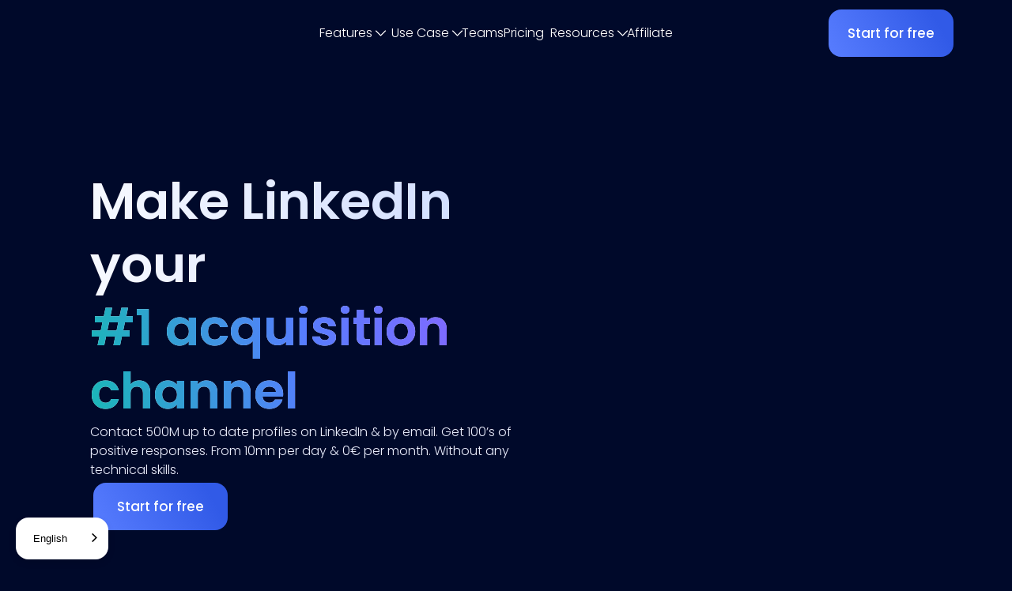

--- FILE ---
content_type: text/html
request_url: https://www.waalaxy.com/
body_size: 31405
content:
<!DOCTYPE html><!-- Last Published: Wed Jan 14 2026 08:58:12 GMT+0000 (Coordinated Universal Time) --><html data-wf-domain="www.waalaxy.com" data-wf-page="66b222f11ffbb71b9ad39aab" data-wf-site="66b222f11ffbb71b9ad39aa5" lang="en"><head><meta charset="utf-8"><title>Waalaxy = The perfect Tool for Lead Generation on LinkedIn</title><meta content="With Waalaxy, contact prospects on LinkedIn &amp; Email. Automated &amp; easy. You don&#x27;t need any technical skills. Start for free today!" name="description"><meta content="Waalaxy = The perfect Tool for Lead Generation on LinkedIn" property="og:title"><meta content="With Waalaxy, contact prospects on LinkedIn &amp; Email. Automated &amp; easy. You don&#x27;t need any technical skills. Start for free today!" property="og:description"><meta content="https://cdn.prod.website-files.com/66b222f11ffbb71b9ad39aa5/6793a4afc79766c261feef2a_93f20b2af9cb2fb50acb91de245f2bd4_Waalaxy%20Homepage.png" property="og:image"><meta content="Waalaxy = The perfect Tool for Lead Generation on LinkedIn" property="twitter:title"><meta content="With Waalaxy, contact prospects on LinkedIn &amp; Email. Automated &amp; easy. You don&#x27;t need any technical skills. Start for free today!" property="twitter:description"><meta content="https://cdn.prod.website-files.com/66b222f11ffbb71b9ad39aa5/6793a4afc79766c261feef2a_93f20b2af9cb2fb50acb91de245f2bd4_Waalaxy%20Homepage.png" property="twitter:image"><meta property="og:type" content="website"><meta content="summary_large_image" name="twitter:card"><meta content="width=device-width, initial-scale=1" name="viewport"><meta content="JqD9FQd0_jJeZ1qAc3-jsIMcJdyiQ4uu5rdDDpnZ8Rs" name="google-site-verification"><link href="https://cdn.prod.website-files.com/66b222f11ffbb71b9ad39aa5/css/waalaxy.webflow.shared.a22033776.min.css" rel="stylesheet" type="text/css" integrity="sha384-oiAzd2SpCwiU2lVZ0bug4SfGljU1J/xIOr6nb/fXQm+sQGCL4VVo3/xrFZ3XRopu" crossorigin="anonymous"><link href="https://fonts.googleapis.com" rel="preconnect"><link href="https://fonts.gstatic.com" rel="preconnect" crossorigin="anonymous"><script src="https://ajax.googleapis.com/ajax/libs/webfont/1.6.26/webfont.js" type="text/javascript"></script><script type="text/javascript">WebFont.load({  google: {    families: ["Inconsolata:400,700"]  }});</script><script type="text/javascript">!function(o,c){var n=c.documentElement,t=" w-mod-";n.className+=t+"js",("ontouchstart"in o||o.DocumentTouch&&c instanceof DocumentTouch)&&(n.className+=t+"touch")}(window,document);</script><link href="https://cdn.prod.website-files.com/66b222f11ffbb71b9ad39aa5/67599a05d90b553848157a62_Favicon%20icon%20landing%2032px.png" rel="shortcut icon" type="image/x-icon"><link href="https://cdn.prod.website-files.com/66b222f11ffbb71b9ad39aa5/67599a2c37e4b416052c57d2_Favicon%20icon%20landing%20256px.png" rel="apple-touch-icon"><link href="https://www.waalaxy.com" rel="canonical"><link rel="preload" href="https://cdn.prod.website-files.com/66b222f11ffbb71b9ad39aa5/6961267bc0edc9ecd1057bc2_Poppins-SemiBold.woff2" as="font" type="font/woff2" crossorigin="">
<link rel="modulepreload" href="https://waalaxy-website-vert.vercel.app/waalaxy.min.js" crossorigin="">
<link rel="preconnect" href="https://cdn.prod.website-files.com">
<link rel="preconnect" href="https://waalaxy-website-vert.vercel.app">
<script type="application/json" id="weglot-data">{"allLanguageUrls":{"en":"https://www.waalaxy.com","fr":"https://www.waalaxy.com/fr","es":"https://www.waalaxy.com/es","de":"https://www.waalaxy.com/de","nl":"https://www.waalaxy.com/nl","it":"https://www.waalaxy.com/it","pt":"https://www.waalaxy.com/pt","pl":"https://www.waalaxy.com/pl"},"originalCanonicalUrl":"https://www.waalaxy.com/","originalPath":"/","settings":{"auto_switch":false,"auto_switch_fallback":null,"category":9,"custom_settings":{"button_style":{"with_name":false,"full_name":false,"is_dropdown":false,"with_flags":false,"flag_type":null,"custom_css":"html:not([lang=\"en\"]) .show-en-only {   \r\n   display: none !important; \r\n}\r\n\r\nhtml:not([lang=\"en\"]):not([lang=\"fr\"]) .show-en-fr-only {   \r\n   display: none !important; \r\n}\r\n\r\nhtml:not([lang=\"fr\"]) .show-fr-only {   \r\n   display: none !important; \r\n}\r\n\r\n.wg-default, .wg-default .country-selector {\r\n    position: fixed;\r\n    bottom: 12px !important;\r\n    right: 20px;\r\n}\r\n\r\n.country-selector {\r\n    background: white;\r\n    padding: 8px 12px;\r\n    box-shadow: 0px 4px 10px rgba(0, 0, 0, 0.1);\r\n    transition: transform 0.2s ease-in-out, box-shadow 0.2s ease-in-out;\r\n    cursor: pointer;\r\n}\r\n\r\n.country-selector:hover {\r\n    transform: translateY(-2px); /* Slight lift effect on hover */\r\n    box-shadow: 0px 6px 14px rgba(0, 0, 0, 0.15); /* More pronounced shadow on hover */\r\n}\r\n\r\n.country-selector:active {\r\n    transform: scale(0.95); /* Subtle press-down effect */\r\n}\r\n\r\n.wg-drop.country-selector .wgcurrent {\r\n  border: none !important;\r\n}\r\n\r\n.wg-drop.country-selector {\r\n  border-radius:  16px;\r\n}\r\n\r\n#weglot-listbox {\r\n    border-radius: 16px;\r\n    margin-bottom: 24px;\r\n    padding: 8px 12px;\r\n    height: auto;\r\n    overflow: hidden;\r\n     right: 0px;\r\n}\r\n\r\n.wg-drop.country-selector ul {\r\n  max-height: 400px !important;\r\n}\r\n\r\n.wg-drop.country-selector .wgcurrent a {\r\n    padding-right: 24px;\r\n}\r\n\r\n.country-selector:hover {\r\n    transform: translateY(-2px);\r\n    box-shadow: 0px 6px 14px rgba(0, 0, 0, 0.15);\r\n}\r\n\r\n.wg-drop.country-selector .wgcurrent:after{\r\n  top: 6px !important;\r\n}\r\n\r\n.wg-drop.country-selector li {\r\n  transition: 200ms;\r\n}\r\n\r\n.wg-drop.country-selector li :hover {\r\n   background: #EFEFEF\r\n   border-radius: 8px;\r\n}"},"switchers":[{"style":{"with_name":true,"with_flags":false,"full_name":true,"is_dropdown":true,"invert_flags":true,"flag_type":"rectangle_mat","size_scale":1},"opts":{"open_hover":false,"close_outside_click":false,"is_responsive":false,"display_device":"mobile","pixel_cutoff":768},"colors":[],"location":{},"template":{"name":"default","hash":"1d395824f725cc69f1781bb643090b0d29354784"}}],"translate_search":false,"loading_bar":true,"hide_switcher":false,"translate_images":false,"subdomain":false,"wait_transition":true,"dynamic":""},"deleted_at":null,"dynamics":[],"excluded_blocks":[],"excluded_paths":[{"excluded_languages":[],"language_button_displayed":false,"type":"START_WITH","value":"/linkedin-automation-tool"}],"external_enabled":true,"host":"www.waalaxy.com","is_dns_set":true,"is_https":true,"language_from":"en","language_from_custom_flag":null,"language_from_custom_name":null,"languages":[{"connect_host_destination":null,"custom_code":null,"custom_flag":null,"custom_local_name":null,"custom_name":null,"enabled":true,"language_to":"fr"},{"connect_host_destination":null,"custom_code":null,"custom_flag":null,"custom_local_name":null,"custom_name":null,"enabled":true,"language_to":"es"},{"connect_host_destination":null,"custom_code":null,"custom_flag":null,"custom_local_name":null,"custom_name":null,"enabled":true,"language_to":"de"},{"connect_host_destination":null,"custom_code":null,"custom_flag":null,"custom_local_name":null,"custom_name":null,"enabled":true,"language_to":"nl"},{"connect_host_destination":null,"custom_code":null,"custom_flag":null,"custom_local_name":null,"custom_name":null,"enabled":true,"language_to":"it"},{"connect_host_destination":null,"custom_code":null,"custom_flag":null,"custom_local_name":null,"custom_name":null,"enabled":true,"language_to":"pt"},{"connect_host_destination":null,"custom_code":null,"custom_flag":null,"custom_local_name":null,"custom_name":null,"enabled":true,"language_to":"pl"}],"media_enabled":true,"page_views_enabled":false,"technology_id":13,"technology_name":"Webflow","translation_engine":3,"url_type":"SUBDIRECTORY","versions":{"translation":1766415131,"slugTranslation":1749477710}}}</script>
<script async="" src="https://cdn.weglot.com/weglot.min.js?api_key=wg_e326deeaaa5ca163a650fec2d91c4d142" type="text/javascript"></script><link href="https://www.waalaxy.com" hreflang="en" rel="alternate"><link href="https://www.waalaxy.com/fr" hreflang="fr" rel="alternate"><link href="https://www.waalaxy.com/es" hreflang="es" rel="alternate"><link href="https://www.waalaxy.com/de" hreflang="de" rel="alternate"><link href="https://www.waalaxy.com/nl" hreflang="nl" rel="alternate"><link href="https://www.waalaxy.com/it" hreflang="it" rel="alternate"><link href="https://www.waalaxy.com/pt" hreflang="pt" rel="alternate"><link href="https://www.waalaxy.com/pl" hreflang="pl" rel="alternate"></head><body data-page="home" data-w-id="66b222f11ffbb71b9ad39ab0" class="body"><header class="header"><div class="header-wrapper"><a id="nav-logo-waalaxy-header" href="/" aria-current="page" class="w-inline-block w--current"><img src="https://cdn.prod.website-files.com/66b222f11ffbb71b9ad39aa5/678e05f05db23bd2a2e15e98_logo%20waalaxy%20white.avif" loading="eager" width="Auto" height="Auto" alt="" class="logo-waalaxy-white"></a><nav class="menu-items-wrapper"><div data-w-id="cb9cd831-7586-ec9d-c599-648248807839" class="menu-item-wrapper"><p class="menu-item">Features</p><img src="https://cdn.prod.website-files.com/66b222f11ffbb71b9ad39aa5/66b22b9b6ade67ba75971165_Vectors-Wrapper.svg" loading="lazy" width="20" height="20" alt="" class="chevron-down"><div class="feature-mega-menu"><div class="w-layout-blockcontainer feature-container-stay-open w-container"></div><div class="line-menu-item-wrapper-2"><a id="nav-linkedin-prospecting-header" href="/feature/linkedin-prospecting" class="linkedin-prosp-menu-container w-inline-block"><div class="code-embed-2 w-embed"><svg width="72" height="73" viewBox="0 0 72 73" fill="none" xmlns="http://www.w3.org/2000/svg">
<g filter="url(#filter0_b_1011_13446)">
<rect y="0.69873" width="72" height="72" rx="12" fill="url(#paint0_linear_1011_13446)" fill-opacity="0.15"></rect>
<rect x="0.5" y="1.19873" width="71" height="71" rx="11.5" stroke="url(#paint1_linear_1011_13446)" stroke-opacity="0.5"></rect>
<g clip-path="url(#clip0_1011_13446)">
<path d="M22.4941 35.5988C21.8866 35.5988 21.3941 36.0913 21.3941 36.6988C21.3941 37.3063 21.8866 37.7988 22.4941 37.7988V35.5988ZM25.8823 37.7988C26.4899 37.7988 26.9823 37.3063 26.9823 36.6988C26.9823 36.0913 26.4899 35.5988 25.8823 35.5988V37.7988ZM22.4941 41.5282C21.8866 41.5282 21.3941 42.0207 21.3941 42.6282C21.3941 43.2358 21.8866 43.7282 22.4941 43.7282V41.5282ZM25.8823 43.7282C26.4899 43.7282 26.9823 43.2358 26.9823 42.6282C26.9823 42.0207 26.4899 41.5282 25.8823 41.5282V43.7282ZM22.4941 29.6694C21.8866 29.6694 21.3941 30.1619 21.3941 30.7694C21.3941 31.3769 21.8866 31.8694 22.4941 31.8694V29.6694ZM25.8823 31.8694C26.4899 31.8694 26.9823 31.3769 26.9823 30.7694C26.9823 30.1619 26.4899 29.6694 25.8823 29.6694V31.8694ZM32.0941 23.3988H40V21.1988H32.0941V23.3988ZM46.8059 30.9388V42.4588H49.0059V30.9388H46.8059ZM40 49.9988H32.0941V52.1988H40V49.9988ZM25.2882 42.4588V30.9388H23.0882V42.4588H25.2882ZM32.0941 49.9988C30.1968 49.9988 28.8946 49.996 27.9166 49.8523C26.981 49.7149 26.5032 49.4687 26.1575 49.091L24.5345 50.5761C25.3466 51.4636 26.3795 51.8501 27.5968 52.029C28.7716 52.2016 30.2646 52.1988 32.0941 52.1988V49.9988ZM23.0882 42.4588C23.0882 44.4668 23.0863 46.0741 23.2412 47.3334C23.3988 48.615 23.7351 49.7025 24.5345 50.5761L26.1575 49.091C25.7991 48.6992 25.5565 48.1359 25.4247 47.0647C25.2902 45.9712 25.2882 44.5238 25.2882 42.4588H23.0882ZM46.8059 42.4588C46.8059 44.5238 46.8039 45.9712 46.6694 47.0647C46.5376 48.1359 46.295 48.6992 45.9366 49.091L47.5596 50.5761C48.359 49.7025 48.6953 48.615 48.8529 47.3334C49.0078 46.0741 49.0059 44.4668 49.0059 42.4588H46.8059ZM40 52.1988C41.8295 52.1988 43.3225 52.2016 44.4974 52.029C45.7146 51.8501 46.7475 51.4636 47.5596 50.5761L45.9366 49.091C45.5909 49.4687 45.1131 49.7149 44.1775 49.8523C43.1995 49.996 41.8973 49.9988 40 49.9988V52.1988ZM40 23.3988C41.8973 23.3988 43.1995 23.4016 44.1775 23.5453C45.1131 23.6828 45.5909 23.9289 45.9366 24.3067L47.5596 22.8216C46.7475 21.934 45.7146 21.5475 44.4974 21.3687C43.3225 21.196 41.8295 21.1988 40 21.1988V23.3988ZM49.0059 30.9388C49.0059 28.9309 49.0078 27.3235 48.8529 26.0643C48.6953 24.7827 48.359 23.6951 47.5596 22.8216L45.9366 24.3067C46.295 24.6984 46.5376 25.2617 46.6694 26.3329C46.8039 27.4265 46.8059 28.8738 46.8059 30.9388H49.0059ZM32.0941 21.1988C30.2646 21.1988 28.7716 21.196 27.5968 21.3687C26.3795 21.5475 25.3466 21.934 24.5345 22.8216L26.1575 24.3067C26.5032 23.9289 26.981 23.6828 27.9166 23.5453C28.8946 23.4016 30.1968 23.3988 32.0941 23.3988V21.1988ZM25.2882 30.9388C25.2882 28.8738 25.2902 27.4265 25.4247 26.3329C25.5565 25.2617 25.7991 24.6984 26.1575 24.3067L24.5345 22.8216C23.7351 23.6951 23.3988 24.7827 23.2412 26.0643C23.0863 27.3235 23.0882 28.9309 23.0882 30.9388H25.2882ZM22.4941 37.7988H25.8823V35.5988H22.4941V37.7988ZM22.4941 43.7282H25.8823V41.5282H22.4941V43.7282ZM22.4941 31.8694H25.8823V29.6694H22.4941V31.8694Z" fill="white"></path>
<path fill-rule="evenodd" clip-rule="evenodd" d="M36.0471 27.5928C33.825 27.5928 32.0236 29.3942 32.0236 31.6163C32.0236 33.8384 33.825 35.6398 36.0471 35.6398C38.2692 35.6398 40.0706 33.8384 40.0706 31.6163C40.0706 29.3942 38.2692 27.5928 36.0471 27.5928ZM33.2942 31.6163C33.2942 30.0959 34.5267 28.8634 36.0471 28.8634C37.5675 28.8634 38.8 30.0959 38.8 31.6163C38.8 33.1367 37.5675 34.3692 36.0471 34.3692C34.5267 34.3692 33.2942 33.1367 33.2942 31.6163Z" fill="white"></path>
<path fill-rule="evenodd" clip-rule="evenodd" d="M36.0471 36.9104C34.3197 36.9104 32.7245 37.3092 31.5392 37.9865C30.3718 38.6536 29.4824 39.6719 29.4824 40.934C29.4824 42.196 30.3718 43.2143 31.5392 43.8814C32.7245 44.5587 34.3197 44.9575 36.0471 44.9575C37.7745 44.9575 39.3697 44.5587 40.555 43.8814C41.7224 43.2143 42.6118 42.196 42.6118 40.934C42.6118 39.6719 41.7224 38.6536 40.555 37.9865C39.3697 37.3092 37.7745 36.9104 36.0471 36.9104ZM30.753 40.934C30.753 40.3247 31.1909 39.6489 32.1696 39.0897C33.1302 38.5407 34.4998 38.181 36.0471 38.181C37.5944 38.181 38.964 38.5407 39.9246 39.0897C40.9033 39.6489 41.3412 40.3247 41.3412 40.934C41.3412 41.5432 40.9033 42.219 39.9246 42.7782C38.964 43.3272 37.5944 43.6869 36.0471 43.6869C34.4998 43.6869 33.1302 43.3272 32.1696 42.7782C31.1909 42.219 30.753 41.5432 30.753 40.934Z" fill="white"></path>
<path fill-rule="evenodd" clip-rule="evenodd" d="M36.0471 27.5928C33.825 27.5928 32.0236 29.3942 32.0236 31.6163C32.0236 33.8384 33.825 35.6398 36.0471 35.6398C38.2692 35.6398 40.0706 33.8384 40.0706 31.6163C40.0706 29.3942 38.2692 27.5928 36.0471 27.5928ZM33.2942 31.6163C33.2942 30.0959 34.5267 28.8634 36.0471 28.8634C37.5675 28.8634 38.8 30.0959 38.8 31.6163C38.8 33.1367 37.5675 34.3692 36.0471 34.3692C34.5267 34.3692 33.2942 33.1367 33.2942 31.6163Z" stroke="white"></path>
<path fill-rule="evenodd" clip-rule="evenodd" d="M36.0471 36.9104C34.3197 36.9104 32.7245 37.3092 31.5392 37.9865C30.3718 38.6536 29.4824 39.6719 29.4824 40.934C29.4824 42.196 30.3718 43.2143 31.5392 43.8814C32.7245 44.5587 34.3197 44.9575 36.0471 44.9575C37.7745 44.9575 39.3697 44.5587 40.555 43.8814C41.7224 43.2143 42.6118 42.196 42.6118 40.934C42.6118 39.6719 41.7224 38.6536 40.555 37.9865C39.3697 37.3092 37.7745 36.9104 36.0471 36.9104ZM30.753 40.934C30.753 40.3247 31.1909 39.6489 32.1696 39.0897C33.1302 38.5407 34.4998 38.181 36.0471 38.181C37.5944 38.181 38.964 38.5407 39.9246 39.0897C40.9033 39.6489 41.3412 40.3247 41.3412 40.934C41.3412 41.5432 40.9033 42.219 39.9246 42.7782C38.964 43.3272 37.5944 43.6869 36.0471 43.6869C34.4998 43.6869 33.1302 43.3272 32.1696 42.7782C31.1909 42.219 30.753 41.5432 30.753 40.934Z" stroke="white"></path>
</g>
</g>
<defs>
<filter id="filter0_b_1011_13446" x="-26.7634" y="-26.0646" width="125.527" height="125.527" filterUnits="userSpaceOnUse" color-interpolation-filters="sRGB">
<feFlood flood-opacity="0" result="BackgroundImageFix"></feFlood>
<feGaussianBlur in="BackgroundImageFix" stdDeviation="13.3817"></feGaussianBlur>
<feComposite in2="SourceAlpha" operator="in" result="effect1_backgroundBlur_1011_13446"></feComposite>
<feBlend mode="normal" in="SourceGraphic" in2="effect1_backgroundBlur_1011_13446" result="shape"></feBlend>
</filter>
<linearGradient id="paint0_linear_1011_13446" x1="3.31254e-06" y1="-1.54426" x2="55.755" y2="118.766" gradientUnits="userSpaceOnUse">
<stop stop-color="white" stop-opacity="0"></stop>
<stop offset="1" stop-color="white"></stop>
</linearGradient>
<linearGradient id="paint1_linear_1011_13446" x1="-2.55432" y1="-5.4695" x2="50.1252" y2="92.1687" gradientUnits="userSpaceOnUse">
<stop stop-color="white"></stop>
<stop offset="1" stop-color="white" stop-opacity="0"></stop>
</linearGradient>
<clipPath id="clip0_1011_13446">
<rect x="20" y="20.6987" width="32" height="32" rx="3" fill="white"></rect>
</clipPath>
</defs>
</svg></div><div class="frame-48151137"><div class="mega-menu-title">LinkedIn Auto-Prospecting</div><div class="text-146">Put your LinkedIn prospecting on autopilot</div></div></a><a id="nav-cold-emailing-header" href="/feature/cold-email" class="cold-email-menu-container w-inline-block"><div class="code-embed-2 w-embed"><svg width="72" height="73" viewBox="0 0 72 73" fill="none" xmlns="http://www.w3.org/2000/svg">
<g filter="url(#filter0_b_1011_13452)">
<rect y="0.69873" width="72" height="72" rx="12" fill="url(#paint0_linear_1011_13452)" fill-opacity="0.15"></rect>
<rect x="0.5" y="1.19873" width="71" height="71" rx="11.5" stroke="url(#paint1_linear_1011_13452)" stroke-opacity="0.5"></rect>
<path fill-rule="evenodd" clip-rule="evenodd" d="M33.2581 25.032H38.7419C41.1922 25.032 43.1331 25.0319 44.652 25.2362C46.2152 25.4463 47.4805 25.8892 48.4783 26.887C49.4761 27.8848 49.919 29.1501 50.1291 30.7133C50.3334 32.2322 50.3333 34.1731 50.3333 36.6234V36.7739C50.3333 39.2242 50.3334 41.1651 50.1291 42.684C49.919 44.2472 49.4761 45.5125 48.4783 46.5103C47.4805 47.5081 46.2152 47.951 44.652 48.1611C43.1331 48.3654 41.1922 48.3653 38.7419 48.3653H33.2581C30.8078 48.3653 28.8669 48.3654 27.348 48.1611C25.7847 47.951 24.5195 47.5081 23.5216 46.5103C22.5238 45.5125 22.081 44.2472 21.8708 42.684C21.6666 41.1651 21.6666 39.2242 21.6667 36.7739V36.6234C21.6666 34.1731 21.6666 32.2322 21.8708 30.7133C22.081 29.1501 22.5238 27.8848 23.5216 26.887C24.5195 25.8892 25.7847 25.4463 27.348 25.2362C28.8669 25.0319 30.8078 25.032 33.2581 25.032ZM27.6145 27.2183C26.273 27.3987 25.5001 27.7369 24.9359 28.3012C24.3716 28.8655 24.0334 29.6383 23.853 30.9798C23.6688 32.35 23.6667 34.1562 23.6667 36.6987C23.6667 39.2411 23.6688 41.0473 23.853 42.4175C24.0334 43.759 24.3716 44.5318 24.9359 45.0961C25.5001 45.6604 26.273 45.9986 27.6145 46.179C28.9847 46.3632 30.7909 46.3653 33.3333 46.3653H38.6667C41.2091 46.3653 43.0153 46.3632 44.3855 46.179C45.727 45.9986 46.4998 45.6604 47.0641 45.0961C47.6284 44.5318 47.9666 43.759 48.147 42.4175C48.3312 41.0473 48.3333 39.2411 48.3333 36.6987C48.3333 34.1562 48.3312 32.35 48.147 30.9798C47.9666 29.6383 47.6284 28.8655 47.0641 28.3012C46.4998 27.7369 45.727 27.3987 44.3855 27.2183C43.0153 27.0341 41.2091 27.032 38.6667 27.032H33.3333C30.7909 27.032 28.9847 27.0341 27.6145 27.2183ZM27.2318 30.7251C27.5853 30.3009 28.2159 30.2435 28.6402 30.5971L31.5187 32.9959C32.7626 34.0325 33.6263 34.7499 34.3554 35.2188C35.0612 35.6728 35.5399 35.8252 36 35.8252C36.4601 35.8252 36.9387 35.6728 37.6445 35.2188C38.3737 34.7499 39.2373 34.0325 40.4813 32.9959L43.3598 30.5971C43.7841 30.2435 44.4146 30.3009 44.7682 30.7251C45.1218 31.1494 45.0644 31.78 44.6402 32.1335L41.7115 34.5741C40.5297 35.559 39.5718 36.3572 38.7264 36.9009C37.8458 37.4674 36.9881 37.8252 36 37.8252C35.0119 37.8252 34.1542 37.4674 33.2736 36.9009C32.4281 36.3572 31.4703 35.559 30.2885 34.5741L27.3598 32.1335C26.9355 31.78 26.8782 31.1494 27.2318 30.7251Z" fill="white"></path>
</g>
<defs>
<filter id="filter0_b_1011_13452" x="-26.7634" y="-26.0646" width="125.527" height="125.527" filterUnits="userSpaceOnUse" color-interpolation-filters="sRGB">
<feFlood flood-opacity="0" result="BackgroundImageFix"></feFlood>
<feGaussianBlur in="BackgroundImageFix" stdDeviation="13.3817"></feGaussianBlur>
<feComposite in2="SourceAlpha" operator="in" result="effect1_backgroundBlur_1011_13452"></feComposite>
<feBlend mode="normal" in="SourceGraphic" in2="effect1_backgroundBlur_1011_13452" result="shape"></feBlend>
</filter>
<linearGradient id="paint0_linear_1011_13452" x1="3.31254e-06" y1="-1.54426" x2="55.755" y2="118.766" gradientUnits="userSpaceOnUse">
<stop stop-color="white" stop-opacity="0"></stop>
<stop offset="1" stop-color="white"></stop>
</linearGradient>
<linearGradient id="paint1_linear_1011_13452" x1="-2.55432" y1="-5.4695" x2="50.1252" y2="92.1687" gradientUnits="userSpaceOnUse">
<stop stop-color="white"></stop>
<stop offset="1" stop-color="white" stop-opacity="0"></stop>
</linearGradient>
</defs>
</svg></div><div class="frame-48151137"><div class="mega-menu-title">Cold Emailing</div><div class="text-146">Send cold email automatically</div></div></a><a id="nav-email-finder-header" href="/feature/email-finder" class="email-finder-menu-container w-inline-block"><div class="code-embed-2 w-embed"><svg width="72" height="72" viewBox="0 0 72 72" fill="none" xmlns="http://www.w3.org/2000/svg">
<g filter="url(#filter0_b_1011_13526)">
<rect width="72" height="72" rx="12" fill="url(#paint0_linear_1011_13526)" fill-opacity="0.15"></rect>
<rect x="0.5" y="0.5" width="71" height="71" rx="11.5" stroke="url(#paint1_linear_1011_13526)" stroke-opacity="0.5"></rect>
<path fill-rule="evenodd" clip-rule="evenodd" d="M35.3333 23.667C28.89 23.667 23.6666 28.8903 23.6666 35.3337C23.6666 41.777 28.89 47.0003 35.3333 47.0003C41.7766 47.0003 47 41.777 47 35.3337C47 28.8903 41.7766 23.667 35.3333 23.667ZM21.6666 35.3337C21.6666 27.7858 27.7854 21.667 35.3333 21.667C42.8812 21.667 49 27.7858 49 35.3337C49 38.7477 47.7481 41.8693 45.6784 44.2646L50.0404 48.6265C50.4309 49.0171 50.4309 49.6502 50.0404 50.0408C49.6499 50.4313 49.0167 50.4313 48.6262 50.0408L44.2642 45.6788C41.8689 47.7485 38.7473 49.0003 35.3333 49.0003C27.7854 49.0003 21.6666 42.8815 21.6666 35.3337Z" fill="white"></path>
</g>
<defs>
<filter id="filter0_b_1011_13526" x="-26.7634" y="-26.7634" width="125.527" height="125.527" filterUnits="userSpaceOnUse" color-interpolation-filters="sRGB">
<feFlood flood-opacity="0" result="BackgroundImageFix"></feFlood>
<feGaussianBlur in="BackgroundImageFix" stdDeviation="13.3817"></feGaussianBlur>
<feComposite in2="SourceAlpha" operator="in" result="effect1_backgroundBlur_1011_13526"></feComposite>
<feBlend mode="normal" in="SourceGraphic" in2="effect1_backgroundBlur_1011_13526" result="shape"></feBlend>
</filter>
<linearGradient id="paint0_linear_1011_13526" x1="3.31254e-06" y1="-2.24299" x2="55.755" y2="118.067" gradientUnits="userSpaceOnUse">
<stop stop-color="white" stop-opacity="0"></stop>
<stop offset="1" stop-color="white"></stop>
</linearGradient>
<linearGradient id="paint1_linear_1011_13526" x1="-2.55432" y1="-6.16823" x2="50.1252" y2="91.47" gradientUnits="userSpaceOnUse">
<stop stop-color="white"></stop>
<stop offset="1" stop-color="white" stop-opacity="0"></stop>
</linearGradient>
</defs>
</svg></div><div class="frame-48151137"><div class="mega-menu-title">Email Finder</div><div class="text-146">Find your prospect&#x27;s pro emails</div></div></a></div><img src="https://cdn.prod.website-files.com/66b222f11ffbb71b9ad39aa5/6734836b8b6748b0a056c7cd_Vectors-Wrapper.svg" loading="lazy" width="1059.9847412109375" height="5.698842525482178" alt="" class="line"><div class="line-menu-item-wrapper-2"><a id="nav-inbox-header" href="/feature/linkedin-messaging" class="inbox-menu-container w-inline-block"><div class="code-embed-2 w-embed"><svg width="72" height="72" viewBox="0 0 72 72" fill="none" xmlns="http://www.w3.org/2000/svg">
<g filter="url(#filter0_b_1011_13464)">
<rect width="72" height="72" rx="12" fill="url(#paint0_linear_1011_13464)" fill-opacity="0.15"></rect>
<rect x="0.5" y="0.5" width="71" height="71" rx="11.5" stroke="url(#paint1_linear_1011_13464)" stroke-opacity="0.5"></rect>
<path fill-rule="evenodd" clip-rule="evenodd" d="M33.9475 21.6667L38 21.6667C38.5523 21.6667 39 22.1145 39 22.6667C39 23.219 38.5523 23.6667 38 23.6667H34C31.7984 23.6667 30.2173 23.6678 28.9841 23.7851C27.7658 23.9009 26.9905 24.1231 26.3725 24.5018C25.61 24.969 24.969 25.6101 24.5017 26.3726C24.123 26.9906 23.9008 27.7659 23.785 28.9842C23.6677 30.2174 23.6667 31.7984 23.6667 34.0001V35.3334C23.6667 36.9002 23.6672 38.0253 23.7278 38.913C23.7877 39.7918 23.9032 40.3649 24.098 40.8353C24.6732 42.2238 25.7763 43.3269 27.1648 43.9021C27.8523 44.1868 28.7294 44.2933 30.4033 44.3222L30.4458 44.3229C30.9764 44.332 31.4415 44.34 31.828 44.3828C32.2433 44.4288 32.6495 44.5217 33.0398 44.7488C33.4269 44.9739 33.706 45.2746 33.9494 45.6085C34.1743 45.9171 34.4054 46.3076 34.6672 46.7499L35.4116 48.0076C35.6686 48.4419 36.3313 48.4419 36.5883 48.0076L37.3328 46.7499C37.5946 46.3076 37.8257 45.9171 38.0505 45.6085C38.2939 45.2746 38.5731 44.9739 38.9601 44.7488C39.3505 44.5217 39.7567 44.4288 40.172 44.3828C40.5585 44.34 41.0235 44.332 41.5542 44.3229L41.5966 44.3222C43.2706 44.2933 44.1477 44.1868 44.8352 43.9021C46.2237 43.3269 47.3269 42.2238 47.902 40.8353C48.0968 40.3649 48.2123 39.7918 48.2722 38.913C48.3328 38.0253 48.3333 36.9002 48.3333 35.3334V34.0001C48.3333 33.4478 48.7811 33.0001 49.3333 33.0001C49.8856 33.0001 50.3333 33.4478 50.3333 34.0001V35.3705C50.3333 36.8923 50.3333 38.0854 50.2676 39.0492C50.2007 40.0298 50.0624 40.8459 49.7497 41.6007C48.9716 43.4792 47.4791 44.9717 45.6006 45.7498C44.5273 46.1944 43.3048 46.293 41.6311 46.3219C41.0456 46.332 40.6748 46.3394 40.3921 46.3707C40.128 46.3999 40.0256 46.4428 39.9657 46.4776C39.9024 46.5144 39.8163 46.5814 39.6668 46.7865C39.505 47.0086 39.3222 47.3154 39.0322 47.8052L38.3094 49.0264C37.278 50.7689 34.722 50.7689 33.6905 49.0264L32.9677 47.8052C32.6778 47.3154 32.495 47.0086 32.3331 46.7865C32.1836 46.5814 32.0975 46.5144 32.0343 46.4776C31.9744 46.4428 31.872 46.3999 31.6078 46.3707C31.3252 46.3394 30.9543 46.332 30.3689 46.3219C28.6952 46.293 27.4727 46.1944 26.3994 45.7498C24.5209 44.9717 23.0284 43.4792 22.2503 41.6007C21.9376 40.8459 21.7993 40.0298 21.7324 39.0492C21.6667 38.0854 21.6667 36.8923 21.6667 35.3705L21.6667 33.9476C21.6667 31.8098 21.6667 30.1338 21.794 28.7949C21.9237 27.4302 22.1928 26.3127 22.7964 25.3276C23.4286 24.296 24.2959 23.4287 25.3275 22.7965C26.3126 22.1928 27.4301 21.9238 28.7948 21.794C30.1337 21.6667 31.8097 21.6667 33.9475 21.6667ZM45.3333 23.6667C43.6765 23.6667 42.3333 25.0099 42.3333 26.6667C42.3333 28.3236 43.6765 29.6667 45.3333 29.6667C46.9902 29.6667 48.3333 28.3236 48.3333 26.6667C48.3333 25.0099 46.9902 23.6667 45.3333 23.6667ZM40.3333 26.6667C40.3333 23.9053 42.5719 21.6667 45.3333 21.6667C48.0948 21.6667 50.3333 23.9053 50.3333 26.6667C50.3333 29.4282 48.0948 31.6667 45.3333 31.6667C42.5719 31.6667 40.3333 29.4282 40.3333 26.6667Z" fill="white"></path>
</g>
<defs>
<filter id="filter0_b_1011_13464" x="-26.7634" y="-26.7634" width="125.527" height="125.527" filterUnits="userSpaceOnUse" color-interpolation-filters="sRGB">
<feFlood flood-opacity="0" result="BackgroundImageFix"></feFlood>
<feGaussianBlur in="BackgroundImageFix" stdDeviation="13.3817"></feGaussianBlur>
<feComposite in2="SourceAlpha" operator="in" result="effect1_backgroundBlur_1011_13464"></feComposite>
<feBlend mode="normal" in="SourceGraphic" in2="effect1_backgroundBlur_1011_13464" result="shape"></feBlend>
</filter>
<linearGradient id="paint0_linear_1011_13464" x1="3.31254e-06" y1="-2.24299" x2="55.755" y2="118.067" gradientUnits="userSpaceOnUse">
<stop stop-color="white" stop-opacity="0"></stop>
<stop offset="1" stop-color="white"></stop>
</linearGradient>
<linearGradient id="paint1_linear_1011_13464" x1="-2.55432" y1="-6.16823" x2="50.1252" y2="91.47" gradientUnits="userSpaceOnUse">
<stop stop-color="white"></stop>
<stop offset="1" stop-color="white" stop-opacity="0"></stop>
</linearGradient>
</defs>
</svg></div><div class="frame-48151137"><div class="mega-menu-title">Linkedin Inbox</div><div class="text-146">Manage your conversations with ease</div></div></a></div></div></div><div data-w-id="d9ec49bb-fcc3-dc5b-9c6e-9698ef9eb3a2" class="menu-item-wrapper"><p class="menu-item">Use Case</p><img src="https://cdn.prod.website-files.com/66b222f11ffbb71b9ad39aa5/66b22b9b6ade67ba75971165_Vectors-Wrapper.svg" loading="lazy" width="20" height="20" alt="" class="chevron-down"><div class="use-case-mega-menu"><div class="w-layout-blockcontainer use-case-container-stay-open w-container"></div><div class="line-menu-item-wrapper-2"><a id="nav-sales-header" href="/use-case/sales" class="inbox-menu-container hide w-inline-block"><div class="code-embed-2 w-embed"><svg width="72" height="72" viewBox="0 0 72 72" fill="none" xmlns="http://www.w3.org/2000/svg">
<g filter="url(#filter0_b_1388_3583)">
<rect width="72" height="72" rx="12" fill="url(#paint0_linear_1388_3583)" fill-opacity="0.15"></rect>
<rect x="0.5" y="0.5" width="71" height="71" rx="11.5" stroke="url(#paint1_linear_1388_3583)" stroke-opacity="0.5"></rect>
<path d="M39.672 33.3333C40.9607 33.3333 42.0053 34.378 42.0053 35.6667V41.9987C42.0053 45.3131 39.3184 48 36.004 48C32.6895 48 30.0026 45.3131 30.0026 41.9987V35.6667C30.0026 34.378 31.0472 33.3333 32.3359 33.3333H39.672ZM39.672 35.3333H32.3359C32.1518 35.3333 32.0026 35.4825 32.0026 35.6667V41.9987C32.0026 44.2085 33.794 46 36.004 46C38.2139 46 40.0053 44.2085 40.0053 41.9987V35.6667C40.0053 35.4825 39.8561 35.3333 39.672 35.3333ZM25 33.3333L29.5084 33.3321C29.0505 33.886 28.7523 34.5767 28.6842 35.3336L25 35.3333C24.8159 35.3333 24.6667 35.4825 24.6667 35.6667V39.9984C24.6667 41.8403 26.1598 43.3333 28.0016 43.3333C28.2683 43.3333 28.5276 43.302 28.7762 43.2429C28.8892 43.9148 29.0954 44.5556 29.3798 45.152C28.941 45.2707 28.4786 45.3333 28.0016 45.3333C25.0552 45.3333 22.6667 42.9448 22.6667 39.9984V35.6667C22.6667 34.378 23.7113 33.3333 25 33.3333ZM42.4996 33.3321L47 33.3333C48.2887 33.3333 49.3333 34.378 49.3333 35.6667V40C49.3333 42.9455 46.9455 45.3333 44 45.3333C43.5248 45.3333 43.064 45.2712 42.6255 45.1545C42.912 44.5569 43.1184 43.9161 43.2333 43.2441C43.4789 43.3027 43.7359 43.3333 44 43.3333C45.8409 43.3333 47.3333 41.8409 47.3333 40V35.6667C47.3333 35.4825 47.1841 35.3333 47 35.3333L43.3237 35.3336C43.2556 34.5767 42.9573 33.886 42.4996 33.3321ZM36 24C38.2092 24 40 25.7909 40 28C40 30.2091 38.2092 32 36 32C33.7908 32 32 30.2091 32 28C32 25.7909 33.7908 24 36 24ZM44.6667 25.3333C46.5076 25.3333 48 26.8257 48 28.6667C48 30.5076 46.5076 32 44.6667 32C42.8257 32 41.3333 30.5076 41.3333 28.6667C41.3333 26.8257 42.8257 25.3333 44.6667 25.3333ZM27.3333 25.3333C29.1743 25.3333 30.6667 26.8257 30.6667 28.6667C30.6667 30.5076 29.1743 32 27.3333 32C25.4924 32 24 30.5076 24 28.6667C24 26.8257 25.4924 25.3333 27.3333 25.3333ZM36 26C34.8955 26 34 26.8954 34 28C34 29.1046 34.8955 30 36 30C37.1045 30 38 29.1046 38 28C38 26.8954 37.1045 26 36 26ZM44.6667 27.3333C43.9303 27.3333 43.3333 27.9303 43.3333 28.6667C43.3333 29.403 43.9303 30 44.6667 30C45.4031 30 46 29.403 46 28.6667C46 27.9303 45.4031 27.3333 44.6667 27.3333ZM27.3333 27.3333C26.597 27.3333 26 27.9303 26 28.6667C26 29.403 26.597 30 27.3333 30C28.0697 30 28.6667 29.403 28.6667 28.6667C28.6667 27.9303 28.0697 27.3333 27.3333 27.3333Z" fill="white"></path>
</g>
<defs>
<filter id="filter0_b_1388_3583" x="-26.7634" y="-26.7634" width="125.527" height="125.527" filterUnits="userSpaceOnUse" color-interpolation-filters="sRGB">
<feFlood flood-opacity="0" result="BackgroundImageFix"></feFlood>
<feGaussianBlur in="BackgroundImageFix" stdDeviation="13.3817"></feGaussianBlur>
<feComposite in2="SourceAlpha" operator="in" result="effect1_backgroundBlur_1388_3583"></feComposite>
<feBlend mode="normal" in="SourceGraphic" in2="effect1_backgroundBlur_1388_3583" result="shape"></feBlend>
</filter>
<linearGradient id="paint0_linear_1388_3583" x1="3.31254e-06" y1="-2.24299" x2="55.755" y2="118.067" gradientUnits="userSpaceOnUse">
<stop stop-color="white" stop-opacity="0"></stop>
<stop offset="1" stop-color="white"></stop>
</linearGradient>
<linearGradient id="paint1_linear_1388_3583" x1="-2.55432" y1="-6.16823" x2="50.1252" y2="91.47" gradientUnits="userSpaceOnUse">
<stop stop-color="white"></stop>
<stop offset="1" stop-color="white" stop-opacity="0"></stop>
</linearGradient>
</defs>
</svg></div><div class="frame-48151137"><div class="mega-menu-title">Sales</div><div class="text-146">Prospects as a team and multiply your results</div></div></a><a id="nav-recruiters-header" href="/use-case/recruiters" class="linkedin-prosp-menu-container w-inline-block"><div class="code-embed-2 w-embed"><svg width="72" height="72" viewBox="0 0 72 72" fill="none" xmlns="http://www.w3.org/2000/svg">
<g filter="url(#filter0_b_1682_25897)">
<rect width="72" height="72" rx="12" fill="url(#paint0_linear_1682_25897)" fill-opacity="0.15"></rect>
<rect x="0.5" y="0.5" width="71" height="71" rx="11.5" stroke="url(#paint1_linear_1682_25897)" stroke-opacity="0.5"></rect>
<path d="M35.8788 38.6652L46.3375 38.6671C47.9943 38.6671 49.3375 40.0102 49.3375 41.6671V42.8739C49.3375 44.332 48.7008 45.7176 47.5944 46.6675C45.5071 48.4595 42.52 49.3352 38.6667 49.3352L38.428 49.3338C38.7396 48.7063 38.7512 47.9679 38.4631 47.3322L38.6667 47.3352C42.08 47.3352 44.6104 46.5934 46.2916 45.15C46.9555 44.5802 47.3375 43.7488 47.3375 42.8739V41.6671C47.3375 41.1148 46.8897 40.6671 46.3375 40.6671H35.97C35.9899 40.4468 36 40.2244 36 40.0006C36 39.5446 35.9584 39.0983 35.8788 38.6652ZM28.6667 34.0006C31.9804 34.0006 34.6667 36.6868 34.6667 40.0006C34.6667 41.459 34.1463 42.7958 33.2812 43.8356L37.0436 47.588C37.4347 47.978 37.4355 48.6112 37.0453 49.0022C36.6908 49.3576 36.1352 49.3906 35.7435 49.1006L35.6312 49.0039L31.7603 45.1424C30.857 45.6871 29.7984 46.0006 28.6667 46.0006C25.353 46.0006 22.6667 43.3142 22.6667 40.0006C22.6667 36.6868 25.353 34.0006 28.6667 34.0006ZM28.6667 36.0006C26.4575 36.0006 24.6667 37.7914 24.6667 40.0006C24.6667 42.2096 26.4575 44.0006 28.6667 44.0006C30.8758 44.0006 32.6667 42.2096 32.6667 40.0006C32.6667 37.7914 30.8758 36.0006 28.6667 36.0006ZM38.6667 22.6733C42.3485 22.6733 45.3333 25.6581 45.3333 29.34C45.3333 33.0219 42.3485 36.0067 38.6667 36.0067C34.9848 36.0067 32 33.0219 32 29.34C32 25.6581 34.9848 22.6733 38.6667 22.6733ZM38.6667 24.6733C36.0893 24.6733 34 26.7627 34 29.34C34 31.9173 36.0893 34.0067 38.6667 34.0067C41.244 34.0067 43.3333 31.9173 43.3333 29.34C43.3333 26.7627 41.244 24.6733 38.6667 24.6733Z" fill="white"></path>
</g>
<defs>
<filter id="filter0_b_1682_25897" x="-26.7634" y="-26.7634" width="125.527" height="125.527" filterUnits="userSpaceOnUse" color-interpolation-filters="sRGB">
<feFlood flood-opacity="0" result="BackgroundImageFix"></feFlood>
<feGaussianBlur in="BackgroundImageFix" stdDeviation="13.3817"></feGaussianBlur>
<feComposite in2="SourceAlpha" operator="in" result="effect1_backgroundBlur_1682_25897"></feComposite>
<feBlend mode="normal" in="SourceGraphic" in2="effect1_backgroundBlur_1682_25897" result="shape"></feBlend>
</filter>
<linearGradient id="paint0_linear_1682_25897" x1="3.31254e-06" y1="-2.24299" x2="55.755" y2="118.067" gradientUnits="userSpaceOnUse">
<stop stop-color="white" stop-opacity="0"></stop>
<stop offset="1" stop-color="white"></stop>
</linearGradient>
<linearGradient id="paint1_linear_1682_25897" x1="-2.55432" y1="-6.16823" x2="50.1252" y2="91.47" gradientUnits="userSpaceOnUse">
<stop stop-color="white"></stop>
<stop offset="1" stop-color="white" stop-opacity="0"></stop>
</linearGradient>
</defs>
</svg></div><div class="frame-48151137"><div class="mega-menu-title">Recruiters</div><div class="text-146">Cut down the time needed to find and contact candidates</div></div></a><a id="nav-agencies-header" href="/use-case/agencies" class="cold-email-menu-container w-inline-block"><div class="code-embed-2 w-embed"><svg width="72" height="72" viewBox="0 0 72 72" fill="none" xmlns="http://www.w3.org/2000/svg">
<g filter="url(#filter0_b_1682_25887)">
<rect width="72" height="72" rx="12" fill="url(#paint0_linear_1682_25887)" fill-opacity="0.15"></rect>
<rect x="0.5" y="0.5" width="71" height="71" rx="11.5" stroke="url(#paint1_linear_1682_25887)" stroke-opacity="0.5"></rect>
<path d="M28.3333 24.6665C27.781 24.6665 27.3333 25.1142 27.3333 25.6665V47.3332H30V43.6665C30 42.746 30.7462 41.9998 31.6667 41.9998H40.3333C41.2539 41.9998 42 42.746 42 43.6665V47.3332H44.6667V35.6665C44.6667 35.1142 44.2189 34.6665 43.6667 34.6665H41C40.4477 34.6665 40 34.2188 40 33.6665V25.6665C40 25.1142 39.5523 24.6665 39 24.6665H28.3333ZM32 43.9998V47.3332H35V43.9998H32ZM37 43.9998V47.3332H40V43.9998H37ZM45.6667 49.3332H26.3333C25.781 49.3332 25.3333 48.8854 25.3333 48.3332V25.6665C25.3333 24.0097 26.6765 22.6665 28.3333 22.6665H39C40.6568 22.6665 42 24.0097 42 25.6665V32.6665H43.6667C45.3235 32.6665 46.6667 34.0097 46.6667 35.6665V48.3332C46.6667 48.8854 46.2189 49.3332 45.6667 49.3332ZM30 28.6665C30 27.9301 30.597 27.3332 31.3333 27.3332C32.0697 27.3332 32.6667 27.9301 32.6667 28.6665C32.6667 29.4029 32.0697 29.9998 31.3333 29.9998C30.597 29.9998 30 29.4029 30 28.6665ZM31.3333 36.6665C30.597 36.6665 30 37.2634 30 37.9998C30 38.7362 30.597 39.3332 31.3333 39.3332C32.0697 39.3332 32.6667 38.7362 32.6667 37.9998C32.6667 37.2634 32.0697 36.6665 31.3333 36.6665ZM31.3333 31.9998C30.597 31.9998 30 32.5968 30 33.3332C30 34.0696 30.597 34.6665 31.3333 34.6665C32.0697 34.6665 32.6667 34.0696 32.6667 33.3332C32.6667 32.5968 32.0697 31.9998 31.3333 31.9998ZM36 27.3332C35.2636 27.3332 34.6667 27.9301 34.6667 28.6665C34.6667 29.4029 35.2636 29.9998 36 29.9998C36.7364 29.9998 37.3333 29.4029 37.3333 28.6665C37.3333 27.9301 36.7364 27.3332 36 27.3332ZM36 36.6665C35.2636 36.6665 34.6667 37.2634 34.6667 37.9998C34.6667 38.7362 35.2636 39.3332 36 39.3332C36.7364 39.3332 37.3333 38.7362 37.3333 37.9998C37.3333 37.2634 36.7364 36.6665 36 36.6665ZM40.6667 36.6665C39.9303 36.6665 39.3333 37.2634 39.3333 37.9998C39.3333 38.7362 39.9303 39.3332 40.6667 39.3332C41.4031 39.3332 42 38.7362 42 37.9998C42 37.2634 41.4031 36.6665 40.6667 36.6665ZM36 31.9998C35.2636 31.9998 34.6667 32.5968 34.6667 33.3332C34.6667 34.0696 35.2636 34.6665 36 34.6665C36.7364 34.6665 37.3333 34.0696 37.3333 33.3332C37.3333 32.5968 36.7364 31.9998 36 31.9998Z" fill="white"></path>
</g>
<defs>
<filter id="filter0_b_1682_25887" x="-26.7634" y="-26.7634" width="125.527" height="125.527" filterUnits="userSpaceOnUse" color-interpolation-filters="sRGB">
<feFlood flood-opacity="0" result="BackgroundImageFix"></feFlood>
<feGaussianBlur in="BackgroundImageFix" stdDeviation="13.3817"></feGaussianBlur>
<feComposite in2="SourceAlpha" operator="in" result="effect1_backgroundBlur_1682_25887"></feComposite>
<feBlend mode="normal" in="SourceGraphic" in2="effect1_backgroundBlur_1682_25887" result="shape"></feBlend>
</filter>
<linearGradient id="paint0_linear_1682_25887" x1="3.31254e-06" y1="-2.24299" x2="55.755" y2="118.067" gradientUnits="userSpaceOnUse">
<stop stop-color="white" stop-opacity="0"></stop>
<stop offset="1" stop-color="white"></stop>
</linearGradient>
<linearGradient id="paint1_linear_1682_25887" x1="-2.55432" y1="-6.16823" x2="50.1252" y2="91.47" gradientUnits="userSpaceOnUse">
<stop stop-color="white"></stop>
<stop offset="1" stop-color="white" stop-opacity="0"></stop>
</linearGradient>
</defs>
</svg></div><div class="frame-48151137"><div class="mega-menu-title">Agencies</div><div class="text-146">Step up your agency results, skipping the boring part</div></div></a></div><img src="https://cdn.prod.website-files.com/66b222f11ffbb71b9ad39aa5/6734836b8b6748b0a056c7cd_Vectors-Wrapper.svg" loading="lazy" width="1059.9847412109375" height="5.698842525482178" alt="" class="line hide"><img src="https://cdn.prod.website-files.com/66b222f11ffbb71b9ad39aa5/6734836b8b6748b0a056c7cd_Vectors-Wrapper.svg" loading="lazy" width="1059.9847412109375" height="5.698842525482178" alt="" class="line hide"><div class="line-menu-item-wrapper-2"></div></div></div><a id="nav-teams-header" href="/team" class="menu-item">Teams</a><a id="nav-pricing-header" href="/pricing" class="menu-item">Pricing</a><div data-w-id="cb9cd831-7586-ec9d-c599-648248807841" class="menu-item-wrapper"><p class="menu-item">Resources</p><img src="https://cdn.prod.website-files.com/66b222f11ffbb71b9ad39aa5/66b22b9b6ade67ba75971165_Vectors-Wrapper.svg" loading="lazy" width="20" height="20" alt="" class="chevron-down"><div class="ressources-mega-menu"><div class="w-layout-blockcontainer container-7 w-container"></div><div class="w-layout-hflex flex-block-21"><div class="w-layout-vflex resources-wrapper"><div class="mega-menu-section-title">Resources</div><div class="line-menu-item-wrapper-2"><a id="nav-blog-header" href="https://blog.waalaxy.com/en" target="_blank" class="resource-menu-container w-inline-block"><div class="code-embed-2 w-embed"><svg width="72" height="72" viewBox="0 0 72 72" fill="none" xmlns="http://www.w3.org/2000/svg">
<g filter="url(#filter0_b_1388_3589)">
<rect width="72" height="72" rx="12" fill="url(#paint0_linear_1388_3589)" fill-opacity="0.15"></rect>
<rect x="0.5" y="0.5" width="71" height="71" rx="11.5" stroke="url(#paint1_linear_1388_3589)" stroke-opacity="0.5"></rect>
<path d="M28.3333 22.6665C26.6765 22.6665 25.3333 24.0097 25.3333 25.6665V46.3332C25.3333 47.99 26.6765 49.3332 28.3333 49.3332H43.6667C45.3235 49.3332 46.6667 47.99 46.6667 46.3332V25.6665C46.6667 24.0097 45.3235 22.6665 43.6667 22.6665H28.3333ZM27.3333 25.6665C27.3333 25.1142 27.7811 24.6665 28.3333 24.6665H43.6667C44.2189 24.6665 44.6667 25.1142 44.6667 25.6665V46.3332C44.6667 46.8854 44.2189 47.3332 43.6667 47.3332H28.3333C27.7811 47.3332 27.3333 46.8854 27.3333 46.3332V25.6665ZM30.3333 28.6665C29.7811 28.6665 29.3333 29.1142 29.3333 29.6665C29.3333 30.2188 29.7811 30.6665 30.3333 30.6665H41.6667C42.2189 30.6665 42.6667 30.2188 42.6667 29.6665C42.6667 29.1142 42.2189 28.6665 41.6667 28.6665H30.3333ZM29.3333 41.6665C29.3333 41.1142 29.7811 40.6665 30.3333 40.6665H41.6667C42.2189 40.6665 42.6667 41.1142 42.6667 41.6665C42.6667 42.2188 42.2189 42.6665 41.6667 42.6665H30.3333C29.7811 42.6665 29.3333 42.2188 29.3333 41.6665ZM30.3333 34.6665C29.7811 34.6665 29.3333 35.1142 29.3333 35.6665C29.3333 36.2188 29.7811 36.6665 30.3333 36.6665H41.6667C42.2189 36.6665 42.6667 36.2188 42.6667 35.6665C42.6667 35.1142 42.2189 34.6665 41.6667 34.6665H30.3333Z" fill="white"></path>
</g>
<defs>
<filter id="filter0_b_1388_3589" x="-26.7634" y="-26.7634" width="125.527" height="125.527" filterUnits="userSpaceOnUse" color-interpolation-filters="sRGB">
<feFlood flood-opacity="0" result="BackgroundImageFix"></feFlood>
<feGaussianBlur in="BackgroundImageFix" stdDeviation="13.3817"></feGaussianBlur>
<feComposite in2="SourceAlpha" operator="in" result="effect1_backgroundBlur_1388_3589"></feComposite>
<feBlend mode="normal" in="SourceGraphic" in2="effect1_backgroundBlur_1388_3589" result="shape"></feBlend>
</filter>
<linearGradient id="paint0_linear_1388_3589" x1="3.31254e-06" y1="-2.24299" x2="55.755" y2="118.067" gradientUnits="userSpaceOnUse">
<stop stop-color="white" stop-opacity="0"></stop>
<stop offset="1" stop-color="white"></stop>
</linearGradient>
<linearGradient id="paint1_linear_1388_3589" x1="-2.55432" y1="-6.16823" x2="50.1252" y2="91.47" gradientUnits="userSpaceOnUse">
<stop stop-color="white"></stop>
<stop offset="1" stop-color="white" stop-opacity="0"></stop>
</linearGradient>
</defs>
</svg></div><div class="frame-48151137"><div class="mega-menu-title">Blog</div><p class="text-146">Get all our knowledge about LinkedIn and marketing</p></div></a><a id="nav-help-center-header" href="https://intercom.help/waalaxy/en/" class="resource-menu-container w-inline-block"><div class="code-embed-2 w-embed"><svg width="72" height="72" viewBox="0 0 72 72" fill="none" xmlns="http://www.w3.org/2000/svg">
<g filter="url(#filter0_b_1388_3596)">
<rect width="72" height="72" rx="12" fill="url(#paint0_linear_1388_3596)" fill-opacity="0.15"></rect>
<rect x="0.5" y="0.5" width="71" height="71" rx="11.5" stroke="url(#paint1_linear_1388_3596)" stroke-opacity="0.5"></rect>
<path d="M34.6664 30.6899C34.654 31.2313 34.2112 31.6665 33.6667 31.6665C32.6667 31.6665 32.6667 30.665 32.6667 30.665V30.6635L32.6667 30.6604L32.6667 30.6534C32.6671 30.6338 32.6676 30.6143 32.6686 30.5947C32.6702 30.5625 32.673 30.522 32.6779 30.4744C32.6879 30.3795 32.7066 30.2544 32.7422 30.109C32.813 29.8197 32.9542 29.4352 33.238 29.0519C33.8433 28.2343 34.9309 27.6362 36.684 27.6666C37.9503 27.6886 39.0745 28.2198 39.7787 29.0938C40.4947 29.9826 40.7356 31.1868 40.2619 32.3712C39.7789 33.5784 38.6865 34.0581 38.0589 34.3336L37.9909 34.3636C37.6196 34.5274 37.4417 34.613 37.3351 34.6985L37.3333 34.7V35.6654C37.3335 36.2177 36.8857 36.6664 36.3335 36.6665C35.7812 36.6665 35.3335 36.2189 35.3333 35.6666V34.6665C35.3333 33.969 35.6693 33.4704 36.0844 33.1378C36.4179 32.8705 36.8368 32.6863 37.1321 32.5564L37.1833 32.5338C37.9056 32.215 38.2491 32.0178 38.4048 31.6284C38.5977 31.1462 38.5052 30.7011 38.2212 30.3485C37.9252 29.9812 37.3828 29.6791 36.6493 29.6663C35.4024 29.6447 34.99 30.0466 34.8453 30.242C34.7541 30.3652 34.7079 30.4905 34.6849 30.5843C34.6736 30.6305 34.6689 30.6653 34.6671 30.6825L34.6664 30.6899ZM36.3333 40.6665C37.0697 40.6665 37.6667 40.0696 37.6667 39.3332C37.6667 38.5968 37.0697 37.9998 36.3333 37.9998C35.5969 37.9998 35 38.5968 35 39.3332C35 40.0696 35.5969 40.6665 36.3333 40.6665ZM25.3333 25.9998C25.3333 24.1589 26.8257 22.6665 28.6667 22.6665H44C45.8409 22.6665 47.3333 24.1589 47.3333 25.9998V44.9998C47.3333 45.5521 46.8856 45.9998 46.3333 45.9998H27.3333C27.3333 46.7362 27.9303 47.3332 28.6667 47.3332H46.3333C46.8856 47.3332 47.3333 47.7809 47.3333 48.3332C47.3333 48.8854 46.8856 49.3332 46.3333 49.3332H28.6667C26.8257 49.3332 25.3333 47.8408 25.3333 45.9998V25.9998ZM27.3333 25.9998V43.9998H45.3333V25.9998C45.3333 25.2635 44.7364 24.6665 44 24.6665H28.6667C27.9303 24.6665 27.3333 25.2635 27.3333 25.9998Z" fill="white"></path>
</g>
<defs>
<filter id="filter0_b_1388_3596" x="-26.7634" y="-26.7634" width="125.527" height="125.527" filterUnits="userSpaceOnUse" color-interpolation-filters="sRGB">
<feFlood flood-opacity="0" result="BackgroundImageFix"></feFlood>
<feGaussianBlur in="BackgroundImageFix" stdDeviation="13.3817"></feGaussianBlur>
<feComposite in2="SourceAlpha" operator="in" result="effect1_backgroundBlur_1388_3596"></feComposite>
<feBlend mode="normal" in="SourceGraphic" in2="effect1_backgroundBlur_1388_3596" result="shape"></feBlend>
</filter>
<linearGradient id="paint0_linear_1388_3596" x1="3.31254e-06" y1="-2.24299" x2="55.755" y2="118.067" gradientUnits="userSpaceOnUse">
<stop stop-color="white" stop-opacity="0"></stop>
<stop offset="1" stop-color="white"></stop>
</linearGradient>
<linearGradient id="paint1_linear_1388_3596" x1="-2.55432" y1="-6.16823" x2="50.1252" y2="91.47" gradientUnits="userSpaceOnUse">
<stop stop-color="white"></stop>
<stop offset="1" stop-color="white" stop-opacity="0"></stop>
</linearGradient>
</defs>
</svg></div><div class="frame-48151137"><div class="mega-menu-title">Help center</div><p class="text-146">You&#x27;ll find here all the answers you&#x27;re looking for</p></div></a></div><img src="https://cdn.prod.website-files.com/66b222f11ffbb71b9ad39aa5/6734836b8b6748b0a056c7cd_Vectors-Wrapper.svg" loading="lazy" width="1059.9847412109375" height="5.698842525482178" alt="" class="line"><div class="line-menu-item-wrapper-2"><a href="https://www.youtube.com/watch?v=6mx71VqyZ2M&amp;list=PLD7QMPI8zqoGb08qhpm24fJY6xNexdM8W&amp;index=9" target="_blank" class="email-finder-menu-container hide w-inline-block"><div class="code-embed-2 w-embed"><svg width="72" height="73" viewBox="0 0 72 73" fill="none" xmlns="http://www.w3.org/2000/svg">
<g filter="url(#filter0_b_1388_3565)">
<rect y="0.349609" width="72" height="72" rx="12" fill="url(#paint0_linear_1388_3565)" fill-opacity="0.15"></rect>
<rect x="0.5" y="0.849609" width="71" height="71" rx="11.5" stroke="url(#paint1_linear_1388_3565)" stroke-opacity="0.5"></rect>
<path d="M46.3272 25.6831C47.984 25.6831 49.3272 27.0263 49.3272 28.6831V44.0226C49.3272 45.6794 47.984 47.0226 46.3272 47.0226H25.6667C24.0098 47.0226 22.6667 45.6794 22.6667 44.0226V28.6831C22.6667 27.0263 24.0098 25.6831 25.6667 25.6831H46.3272ZM46.3272 27.6831H25.6667C25.1144 27.6831 24.6667 28.1308 24.6667 28.6831V44.0226C24.6667 44.5748 25.1144 45.0226 25.6667 45.0226L29.332 45.0218L29.3333 41.3498C29.3333 40.1255 30.2761 39.1215 31.4753 39.0242L31.6667 39.0164H40.3263C41.5505 39.0164 42.5545 39.9592 42.6519 41.1584L42.6596 41.3498L42.6587 45.0218L46.3272 45.0226C46.8795 45.0226 47.3272 44.5748 47.3272 44.0226V28.6831C47.3272 28.1308 46.8795 27.6831 46.3272 27.6831ZM40.3263 41.0164H31.6667C31.5089 41.0164 31.3767 41.126 31.3421 41.2734L31.3333 41.3498L31.332 45.0218H40.6587L40.6596 41.3498C40.6596 41.192 40.55 41.0598 40.4027 41.0252L40.3263 41.0164ZM36 29.6837C38.2092 29.6837 40 31.4746 40 33.6838C40 35.8928 38.2092 37.6838 36 37.6838C33.7908 37.6838 32 35.8928 32 33.6838C32 31.4746 33.7908 29.6837 36 29.6837ZM36 31.6837C34.8955 31.6837 34 32.5791 34 33.6838C34 34.7883 34.8955 35.6838 36 35.6838C37.1045 35.6838 38 34.7883 38 33.6838C38 32.5791 37.1045 31.6837 36 31.6837Z" fill="white"></path>
</g>
<defs>
<filter id="filter0_b_1388_3565" x="-26.7634" y="-26.4138" width="125.527" height="125.527" filterUnits="userSpaceOnUse" color-interpolation-filters="sRGB">
<feFlood flood-opacity="0" result="BackgroundImageFix"></feFlood>
<feGaussianBlur in="BackgroundImageFix" stdDeviation="13.3817"></feGaussianBlur>
<feComposite in2="SourceAlpha" operator="in" result="effect1_backgroundBlur_1388_3565"></feComposite>
<feBlend mode="normal" in="SourceGraphic" in2="effect1_backgroundBlur_1388_3565" result="shape"></feBlend>
</filter>
<linearGradient id="paint0_linear_1388_3565" x1="3.31254e-06" y1="-1.89338" x2="55.755" y2="118.416" gradientUnits="userSpaceOnUse">
<stop stop-color="white" stop-opacity="0"></stop>
<stop offset="1" stop-color="white"></stop>
</linearGradient>
<linearGradient id="paint1_linear_1388_3565" x1="-2.55432" y1="-5.81862" x2="50.1252" y2="91.8196" gradientUnits="userSpaceOnUse">
<stop stop-color="white"></stop>
<stop offset="1" stop-color="white" stop-opacity="0"></stop>
</linearGradient>
</defs>
</svg></div><div class="frame-48151137"><div class="mega-menu-title">Webinar</div><div class="text-146">All our webinars in one single place, just for you</div></div></a><a id="nav-video-tutorials-header" href="https://www.youtube.com/@waalaxy" target="_blank" class="resource-menu-container w-inline-block"><div class="code-embed-2 w-embed"><svg width="72" height="72" viewBox="0 0 72 72" fill="none" xmlns="http://www.w3.org/2000/svg">
<rect width="72" height="72" rx="12" fill="url(#paint0_linear_1695_25995)" fill-opacity="0.15"></rect>
<rect x="0.5" y="0.5" width="71" height="71" rx="11.5" stroke="url(#paint1_linear_1695_25995)" stroke-opacity="0.5"></rect>
<path d="M30.6667 30.3357V37.6653C30.6667 38.4559 31.5406 38.9337 32.2062 38.5073L38.3639 34.5617C38.7733 34.2995 38.7732 33.7013 38.3639 33.4391L32.2061 29.4937C31.5406 29.0673 30.6667 29.5453 30.6667 30.3357ZM27 24C24.6068 24 22.6667 25.9401 22.6667 28.3333V40.3333C22.6667 42.7265 24.6068 44.6667 27 44.6667H41C43.3932 44.6667 45.3333 42.7265 45.3333 40.3333V28.3333C45.3333 25.9401 43.3932 24 41 24H27ZM24.6667 28.3333C24.6667 27.0447 25.7113 26 27 26H41C42.2887 26 43.3333 27.0447 43.3333 28.3333V40.3333C43.3333 41.622 42.2887 42.6667 41 42.6667H27C25.7113 42.6667 24.6667 41.622 24.6667 40.3333V28.3333ZM26.681 46C27.451 47.2028 28.799 48 30.3331 48H41.6664C45.5324 48 48.6664 44.866 48.6664 41V31.6667C48.6664 30.1325 47.8692 28.7846 46.6664 28.0145V41C46.6664 43.7615 44.4279 46 41.6664 46H26.681Z" fill="white"></path>
<defs>
<linearGradient id="paint0_linear_1695_25995" x1="3.31254e-06" y1="-2.24299" x2="55.755" y2="118.067" gradientUnits="userSpaceOnUse">
<stop stop-color="white" stop-opacity="0"></stop>
<stop offset="1" stop-color="white"></stop>
</linearGradient>
<linearGradient id="paint1_linear_1695_25995" x1="-2.55432" y1="-6.16823" x2="50.1252" y2="91.47" gradientUnits="userSpaceOnUse">
<stop stop-color="white"></stop>
<stop offset="1" stop-color="white" stop-opacity="0"></stop>
</linearGradient>
</defs>
</svg></div><div class="frame-48151137"><div class="mega-menu-title">Video tutorial</div><p class="text-146">Video tutorials to help you master Waalaxy in minutes</p></div></a></div></div><img src="https://cdn.prod.website-files.com/66b222f11ffbb71b9ad39aa5/6734836b8b6748b0a056c7cd_Vectors-Wrapper.svg" loading="lazy" width="1059.9847412109375" height="5.698842525482178" alt="" class="line-horizontal"><div class="free-tools-wrapper"><div class="mega-menu-section-title">Free tools</div><div class="w-layout-vflex flex-block-22"><a id="nav-free-tool-headline-generator-header" href="/free-tools/linkedin-headline-generator" class="icp-generator-menu-container free-tool-menu-container w-inline-block"><div class="frame-48151137"><div class="mega-menu-title">LinkedIn Headline Generator</div><p class="text-146">Generate an optimized headline for LinkedIn</p></div></a><a id="nav-free-tool-boolean-generator-header" href="/free-tools/linkedin-boolean-search-generator" class="free-tool-menu-container w-inline-block"><div class="frame-48151137"><div class="mega-menu-title">LinkedIn Boolean Search Generator</div><p class="text-146">Create precise LinkedIn searches using Boolean logic</p></div></a><a id="nav-free-tool-search-generator-header" href="/free-tools/linkedin-search-generator" class="free-tool-menu-container w-inline-block"><div class="frame-48151137"><div class="mega-menu-title">LinkedIn Search Generator</div><p class="text-146">Build smart LinkedIn search URLs in no time</p></div></a><a id="nav-free-tool-summary-generator-header" href="/free-tools/linkedin-summary-generator" class="free-tool-menu-container w-inline-block"><div class="frame-48151137"><div class="mega-menu-title">LinkedIn Summary Generator</div><p class="text-146">Create a powerful LinkedIn “About” in seconds</p></div></a><a id="nav-free-tool-icp-generator-header" href="/free-tools/ideal-customer-profile-generator" class="free-tool-menu-container w-inline-block"><div class="frame-48151137"><div class="mega-menu-title">ICP Generator</div><p class="text-146">Find out what your ideal customer profile looks like</p></div></a></div></div></div></div></div><a id="nav-affiliate-header" href="/affiliate-program" class="menu-item">Affiliate</a></nav><a id="oauth-header" href="https://app.waalaxy.com/" class="primary-button in-header w-inline-block"><div class="primary-button-body _24px-padding"><div class="button-text">Start for free</div></div></a><div data-w-id="cb9cd831-7586-ec9d-c599-64824880784a" class="code-embed w-embed"><svg width="32" height="32" viewBox="0 0 24 24" fill="none" xmlns="http://www.w3.org/2000/svg">
<path d="M2.40039 5.3998C2.40039 5.06844 2.66902 4.7998 3.00039 4.7998H21.0004C21.3317 4.7998 21.6004 5.06844 21.6004 5.3998C21.6004 5.73117 21.3317 5.9998 21.0004 5.9998H3.00039C2.66902 5.9998 2.40039 5.73117 2.40039 5.3998ZM2.40039 11.3998C2.40039 11.0684 2.66902 10.7998 3.00039 10.7998H21.0004C21.3317 10.7998 21.6004 11.0684 21.6004 11.3998C21.6004 11.7312 21.3317 11.9998 21.0004 11.9998H3.00039C2.66902 11.9998 2.40039 11.7312 2.40039 11.3998ZM3.00039 16.7998C2.66902 16.7998 2.40039 17.0685 2.40039 17.3998C2.40039 17.7311 2.66902 17.9998 3.00039 17.9998H21.0004C21.3317 17.9998 21.6004 17.7311 21.6004 17.3998C21.6004 17.0685 21.3317 16.7998 21.0004 16.7998H3.00039Z" fill="white"></path>
</svg></div></div><div class="w-layout-vflex mega-menu-mobile"><div class="w-layout-hflex flex-block-5"><img src="https://cdn.prod.website-files.com/66b222f11ffbb71b9ad39aa5/670d2d630baccfe6ed2de311_logo-waalaxy-white-1.avif" loading="lazy" alt=""><div data-w-id="ae35d300-076e-ee48-3dd9-1825a41674db" class="code-embed-3 w-embed"><svg width="20" height="20" viewBox="0 0 20 20" fill="none" xmlns="http://www.w3.org/2000/svg">
<path d="M16.5 3.50005L3.50006 16.5M3.5 3.5L16.4999 16.4999" stroke="white" stroke-width="1.3" stroke-linecap="round"></path>
</svg></div></div><div class="w-layout-blockcontainer container-9 w-container"><div data-w-id="a620ef85-5a9a-65aa-5f84-2bb36585248d" class="w-layout-blockcontainer features-global-wrapper w-container"><div data-w-id="ec4002fa-8023-0335-69bd-42cc298a2480" class="w-layout-hflex features-header-wrapper"><p class="mega-menu-title">Features</p><img src="https://cdn.prod.website-files.com/66b222f11ffbb71b9ad39aa5/671b704c0723124ddd4095fd_Vectors-Wrapper.svg" loading="lazy" width="16" height="16" alt="" class="vectors-wrapper-88"></div><div data-w-id="f2559bf9-1c9a-ce8c-f82a-2d450d14622e" class="w-layout-vflex features-wrapper-mega-menu"><a id="nav-linkedin-prospecting-header" href="/feature/linkedin-prospecting" class="flex-block-7 w-inline-block"><div class="w-layout-vflex flex-block-8"><p class="mega-menu-subtitle">LinkedIn prospecting</p><div class="text-146">Put your LinkedIn prospecting on autopilot</div></div><img src="https://cdn.prod.website-files.com/66b222f11ffbb71b9ad39aa5/67360669ea758e3e200cdf84_Frame%2048151136-4.avif" loading="lazy" alt="" class="image-16"></a><a id="nav-cold-emailing-header" href="/feature/cold-email" class="flex-block-7 w-inline-block"><div class="w-layout-vflex flex-block-8"><p class="mega-menu-subtitle">Cold Emailing</p><div class="text-146">Send cold email automatically</div></div><img src="https://cdn.prod.website-files.com/66b222f11ffbb71b9ad39aa5/6736065169efd0dab56ccafb_Frame%2048151136-3.avif" loading="lazy" alt="" class="image-16"></a><a id="nav-email-finder-header" href="/feature/email-finder" class="flex-block-7 w-inline-block"><div class="w-layout-vflex flex-block-8"><p class="mega-menu-subtitle">Email finder</p><div class="text-146">Find your prospect&#x27;s pro emails</div></div><img src="https://cdn.prod.website-files.com/66b222f11ffbb71b9ad39aa5/67360651486c9c32c6f4c644_Frame%2048151136.avif" loading="lazy" alt="" class="image-16"></a><a id="nav-inbox-header" href="/feature/linkedin-messaging" class="flex-block-7 w-inline-block"><div class="w-layout-vflex flex-block-8"><p class="mega-menu-subtitle">Linkedin Inbox </p><div class="text-146">Manage your conversations with ease</div></div><img src="https://cdn.prod.website-files.com/66b222f11ffbb71b9ad39aa5/67360651d12233b72e9201e4_Frame%2048151136-2.avif" loading="lazy" alt="" class="image-16"></a></div></div><img src="https://cdn.prod.website-files.com/66b222f11ffbb71b9ad39aa5/6734836b8b6748b0a056c7cd_Vectors-Wrapper.svg" loading="lazy" width="1059.9847412109375" height="5.698842525482178" alt="" class="line"><div class="w-layout-blockcontainer ressources-global-wrapper w-container"><div data-w-id="f6038ad0-869e-2e20-d536-54e07e2c73f1" class="w-layout-hflex ressources-header-wrapper"><p class="mega-menu-title">Resources</p><img src="https://cdn.prod.website-files.com/66b222f11ffbb71b9ad39aa5/671b704c0723124ddd4095fd_Vectors-Wrapper.svg" loading="lazy" width="18" height="18" alt="" data-w-id="f6038ad0-869e-2e20-d536-54e07e2c73f4" class="vectors-wrapper-88"></div><div data-w-id="e79b4c5a-9f83-b449-5c63-973d8016c7ee" class="w-layout-vflex ressources-wrapper-mega-menu"><a id="nav-blog-header" href="https://blog.waalaxy.com/en" class="mega-menu-subtitle">Blog</a><a id="nav-webinars-header" href="https://www.youtube.com/watch?v=6mx71VqyZ2M&amp;list=PLD7QMPI8zqoGb08qhpm24fJY6xNexdM8W&amp;index=9" class="mega-menu-subtitle">Webinars</a><a id="nav-job-offers-header" href="https://www.welcometothejungle.com/en/companies/waalaxy/jobs" class="mega-menu-subtitle">Job offers</a><a id="nav-help-center-header" href="https://intercom.help/waalaxy/en/" class="mega-menu-subtitle">Help center</a><a id="nav-community-header" href="https://www.facebook.com/groups/754215661893183" class="mega-menu-subtitle">Community</a><a id="nav-tutorial-video-header" href="https://www.youtube.com/watch?v=MdJS93_tjGQ&amp;list=PLD7QMPI8zqoHHy1tfj8MAMDhModkqNugb" class="mega-menu-subtitle">Tutorial video</a></div></div><img src="https://cdn.prod.website-files.com/66b222f11ffbb71b9ad39aa5/6734836b8b6748b0a056c7cd_Vectors-Wrapper.svg" loading="lazy" width="1059.9847412109375" height="5.698842525482178" alt="" class="line"><div data-w-id="39df06b0-1a3c-83f4-4bbb-f5b3846718bd" class="w-layout-blockcontainer free-tools-global-wrapper w-container"><div data-w-id="39df06b0-1a3c-83f4-4bbb-f5b3846718be" class="w-layout-hflex free-tools-header-wrapper"><p class="mega-menu-title">Free Tools</p><img src="https://cdn.prod.website-files.com/66b222f11ffbb71b9ad39aa5/671b704c0723124ddd4095fd_Vectors-Wrapper.svg" loading="lazy" width="18" height="18" alt="" data-w-id="39df06b0-1a3c-83f4-4bbb-f5b3846718c1" class="vectors-wrapper-88"></div><div class="w-layout-vflex free-tools-wrapper-mega-menu"><a id="nav-free-tool-headline-generator-header" href="/free-tools/linkedin-headline-generator" class="mega-menu-subtitle">LinkedIn Headline Generator</a><a id="nav-free-tool-icp-generator-header" href="/free-tools/ideal-customer-profile-generator" class="mega-menu-subtitle">Ideal Customer Profile Generator</a><a id="nav-free-tool-search-generator-header" href="/free-tools/linkedin-search-generator" class="mega-menu-subtitle">LinkedIn Search Generator</a><a id="nav-free-tool-summary-generator-header" href="/free-tools/linkedin-summary-generator" class="mega-menu-subtitle">LinkedIn Summary Generator</a><a id="nav-free-tool-boolean-generator-header" href="/free-tools/linkedin-boolean-search-generator" class="mega-menu-subtitle">LinkedIn Boolean Search Generator</a></div></div><img src="https://cdn.prod.website-files.com/66b222f11ffbb71b9ad39aa5/6734836b8b6748b0a056c7cd_Vectors-Wrapper.svg" loading="lazy" width="1059.9847412109375" height="5.698842525482178" alt="" class="line"><div data-w-id="adfbaf70-b382-35cf-878e-e59c38909795" class="w-layout-blockcontainer use-case-global-wrapper w-container"><div data-w-id="adfbaf70-b382-35cf-878e-e59c38909796" class="w-layout-hflex use-cases-header-wrapper"><p class="mega-menu-title">Use cases</p><img src="https://cdn.prod.website-files.com/66b222f11ffbb71b9ad39aa5/671b704c0723124ddd4095fd_Vectors-Wrapper.svg" loading="lazy" width="18" height="18" alt="" data-w-id="adfbaf70-b382-35cf-878e-e59c38909799" class="vectors-wrapper-88"></div><div class="w-layout-vflex use-case-wrapper-mega-menu"><a id="nav-agencies-header-mobile" href="/use-case/agencies" class="mega-menu-subtitle">Agencies</a><a id="nav-recruiters-header" href="/use-case/recruiters" class="mega-menu-subtitle">Recruiters</a><a id="nav-sales-header" href="/use-case/sales" class="mega-menu-subtitle">Sales</a></div></div><img src="https://cdn.prod.website-files.com/66b222f11ffbb71b9ad39aa5/6734836b8b6748b0a056c7cd_Vectors-Wrapper.svg" loading="lazy" width="1059.9847412109375" height="5.698842525482178" alt="" class="line"><a id="nav-pricing-header" href="/pricing" class="mega-menu-title margin-bot">Pricing</a><img src="https://cdn.prod.website-files.com/66b222f11ffbb71b9ad39aa5/6734836b8b6748b0a056c7cd_Vectors-Wrapper.svg" loading="lazy" width="1059.9847412109375" height="5.698842525482178" alt="" class="line"><a id="nav-affiliate-header" href="/affiliate-program" class="mega-menu-title margin-bot">Affiliate</a><img src="https://cdn.prod.website-files.com/66b222f11ffbb71b9ad39aa5/6734836b8b6748b0a056c7cd_Vectors-Wrapper.svg" loading="lazy" width="1059.9847412109375" height="5.698842525482178" alt="" class="line"><a id="nav-teams-header" href="/team" class="mega-menu-title margin-bot">Teams</a><img src="https://cdn.prod.website-files.com/66b222f11ffbb71b9ad39aa5/6734836b8b6748b0a056c7cd_Vectors-Wrapper.svg" loading="lazy" width="1059.9847412109375" height="5.698842525482178" alt="" class="line"><div class="social-icon-wrapper mobile-menu"><a href="https://www.linkedin.com/company/waalaxyen/" class="w-inline-block"><div class="code-embed-10 w-embed"><svg width="25" height="24" viewBox="0 0 25 24" fill="none" xmlns="http://www.w3.org/2000/svg">
<path d="M4.5 6C5.88071 6 7 4.88071 7 3.5C7 2.11929 5.88071 1 4.5 1C3.11929 1 2 2.11929 2 3.5C2 4.88071 3.11929 6 4.5 6Z" fill="white"></path>
<path d="M9.20369 8.33762V21.9989H13.6242V15.2431C13.6242 13.4604 13.9737 11.7341 16.2772 11.7341C18.549 11.7341 18.5772 13.7722 18.5772 15.3556V22H23V14.5082C23 10.8281 22.1743 8 17.6917 8C15.5395 8 14.0968 9.13328 13.5069 10.2058H13.4471V8.33762H9.20369ZM2 8.33762H6.42753V21.9989H2V8.33762Z" fill="white"></path>
</svg></div></a><a href="https://www.instagram.com/supernovabywaalaxy/" class="w-inline-block"><div class="code-embed-10 w-embed"><svg width="25" height="24" viewBox="0 0 25 24" fill="none" xmlns="http://www.w3.org/2000/svg">
<path d="M18.8063 6.68469C18.8063 7.22523 18.3559 7.63063 17.8604 7.63063C17.3198 7.63063 16.9144 7.18018 16.9144 6.68469C16.9144 6.14414 17.3649 5.73874 17.8604 5.73874C18.3559 5.69369 18.8063 6.14414 18.8063 6.68469ZM22.5 7.09009V16.9099C22.5 19.7027 20.2027 22 17.4099 22H7.59009C4.7973 22 2.5 19.7027 2.5 16.9099V7.09009C2.5 4.2973 4.7973 2 7.59009 2H17.4099C20.2477 2 22.5 4.2973 22.5 7.09009ZM20.6081 7.09009C20.6081 5.33333 19.1667 3.89189 17.4099 3.89189H7.59009C5.83333 3.89189 4.39189 5.33333 4.39189 7.09009V16.9099C4.39189 18.6667 5.83333 20.1081 7.59009 20.1081H17.4099C19.2117 20.1081 20.6532 18.6667 20.6532 16.9099L20.6081 7.09009ZM17.7252 12C17.7252 9.11712 15.3829 6.77478 12.5 6.77478C9.61712 6.77478 7.27477 9.11712 7.27477 12C7.27477 14.8829 9.61712 17.2252 12.5 17.2252C15.3829 17.2252 17.7252 14.8829 17.7252 12ZM15.8333 12C15.8333 13.8468 14.3468 15.3333 12.5 15.3333C10.6532 15.3333 9.16667 13.8468 9.16667 12C9.16667 10.1532 10.6532 8.66667 12.5 8.66667C14.3468 8.66667 15.8333 10.1532 15.8333 12Z" fill="white"></path>
</svg></div></a><a href="https://www.facebook.com/profile.php?id=61553220481985" class="w-inline-block"><div class="code-embed-10 w-embed"><svg width="25" height="24" viewBox="0 0 25 24" fill="none" xmlns="http://www.w3.org/2000/svg">
<path d="M7.29829 12.7172H9.70984V22.6452C9.70984 22.8412 9.86867 23 10.0647 23H14.1536C14.3496 23 14.5084 22.8412 14.5084 22.6452V12.764H17.2807C17.4609 12.764 17.6126 12.6287 17.6332 12.4497L18.0542 8.79467C18.0658 8.69411 18.0339 8.59341 17.9667 8.51797C17.8993 8.44246 17.8029 8.39924 17.7018 8.39924H14.5085V6.10812C14.5085 5.41746 14.8804 5.06723 15.6139 5.06723C15.7185 5.06723 17.7018 5.06723 17.7018 5.06723C17.8978 5.06723 18.0566 4.90834 18.0566 4.71239V1.35746C18.0566 1.16145 17.8978 1.00263 17.7018 1.00263H14.8244C14.8041 1.00163 14.7591 1 14.6926 1C14.1934 1 12.458 1.09801 11.0872 2.3591C9.56833 3.7566 9.77946 5.42988 9.82992 5.71999V8.39917H7.29829C7.10228 8.39917 6.94345 8.55799 6.94345 8.75401V12.3623C6.94345 12.5583 7.10228 12.7172 7.29829 12.7172Z" fill="white"></path>
</svg></div></a><a href="https://www.tiktok.com/@supernova.waalaxy" class="w-inline-block"><div class="code-embed-10 w-embed"><svg width="25" height="24" viewBox="0 0 25 24" fill="none" xmlns="http://www.w3.org/2000/svg">
<path d="M19.2584 6.27729C19.1183 6.20752 18.9818 6.13104 18.8496 6.04813C18.4651 5.80333 18.1125 5.51489 17.7995 5.18901C17.0165 4.32613 16.724 3.45076 16.6163 2.83787H16.6206C16.5306 2.32915 16.5678 2 16.5734 2H13.0067V15.2818C13.0067 15.4602 13.0067 15.6364 12.9989 15.8106C12.9989 15.8322 12.9967 15.8522 12.9954 15.8756C12.9954 15.8851 12.9954 15.8951 12.9932 15.9051C12.9932 15.9076 12.9932 15.9101 12.9932 15.9126C12.9556 16.3892 12.797 16.8495 12.5313 17.2532C12.2656 17.6568 11.901 17.9914 11.4695 18.2275C11.0197 18.4739 10.5111 18.6032 9.99369 18.6025C8.33188 18.6025 6.98504 17.2976 6.98504 15.686C6.98504 14.0744 8.33188 12.7695 9.99369 12.7695C10.3083 12.7692 10.6209 12.8169 10.92 12.9107L10.9243 9.41338C10.0163 9.30043 9.09391 9.36992 8.21522 9.61747C7.33653 9.86502 6.52065 10.2852 5.81905 10.8516C5.20428 11.366 4.68745 11.9798 4.2918 12.6653C4.14124 12.9153 3.57317 13.9198 3.50437 15.5502C3.46111 16.4755 3.74969 17.4342 3.88727 17.8305V17.8388C3.9738 18.0721 4.3091 18.8683 4.85554 19.5395C5.29617 20.078 5.81675 20.5509 6.40053 20.9432V20.9349L6.40918 20.9432C8.13589 22.0732 10.0504 21.999 10.0504 21.999C10.3818 21.9861 11.492 21.999 12.7527 21.4236C14.151 20.7857 14.9471 19.8354 14.9471 19.8354C15.4557 19.2675 15.8601 18.6204 16.1429 17.9217C16.4657 17.1047 16.5734 16.1247 16.5734 15.7331V8.68675C16.6167 8.71175 17.193 9.07881 17.193 9.07881C17.193 9.07881 18.0232 9.59129 19.3186 9.92502C20.2479 10.1625 21.5 10.2125 21.5 10.2125V6.80268C21.0613 6.84851 20.1705 6.71518 19.2584 6.27729Z" fill="white"></path>
</svg></div></a><a href="https://x.com/waalaxy" class="w-inline-block"><div class="code-embed-10 w-embed"><svg width="25" height="24" viewBox="0 0 25 24" fill="none" xmlns="http://www.w3.org/2000/svg">
<path d="M14.4999 10.4696L22.3189 2H20.4667L13.6746 9.35254L8.2538 2H2L10.1991 13.1194L2 22H3.8522L11.0202 14.2338L16.7462 22H23M4.5207 3.30158H7.3662L20.4653 20.7624H17.6191" fill="white"></path>
</svg></div></a><a href="https://www.youtube.com/channel/UCADTAUMtvT3NVk9jSwex77g" class="w-inline-block"><div class="code-embed-10 w-embed"><svg width="25" height="24" viewBox="0 0 25 24" fill="none" xmlns="http://www.w3.org/2000/svg">
<path d="M23.5321 6.51556C23.4012 6.03301 23.1454 5.59293 22.7902 5.23914C22.4349 4.88534 21.9926 4.63017 21.5072 4.49901C19.7076 4.008 12.508 4.00001 12.508 4.00001C12.508 4.00001 5.30945 3.99202 3.50868 4.46133C3.02363 4.59852 2.58223 4.8573 2.22683 5.21284C1.87144 5.56837 1.614 6.00871 1.47921 6.49158C1.0046 8.27976 1 11.9886 1 11.9886C1 11.9886 0.995405 15.7157 1.46657 17.4856C1.73088 18.4642 2.50659 19.2372 3.49259 19.501C5.3106 19.992 12.4907 20 12.4907 20C12.4907 20 19.6904 20.008 21.49 19.5398C21.9755 19.4089 22.4183 19.1543 22.7744 18.8012C23.1305 18.4482 23.3878 18.0088 23.5206 17.5267C23.9964 15.7396 23.9998 12.032 23.9998 12.032C23.9998 12.032 24.0228 8.30374 23.5321 6.51556ZM10.205 15.4245L10.2107 8.57323L16.1946 12.0046L10.205 15.4245Z" fill="white"></path>
</svg></div></a></div></div></div><div class="locales-wrapper w-locales-list"><div data-hover="false" data-delay="0" class="language-dropdown w-dropdown"><div class="language-dropdown-header w-dropdown-toggle"><div class="icon-2 w-icon-dropdown-toggle"></div><div class="text-block-3">English</div></div><nav class="dropdown-list-2 w-dropdown-list"><div role="list" class="locales-list w-locales-items"><div role="listitem" class="locale w-locales-item"><a hreflang="en" href="/" aria-current="page" class="link language-switcher w--current">English</a></div></div></nav></div></div></header><section class="hero flow-c"><img class="image-34" src="https://cdn.prod.website-files.com/66b222f11ffbb71b9ad39aa5/66b2237abe312f999b0dd271_Frame-4.avif" width="Auto" alt="" fetchprority="high" sizes="(max-width: 479px) 100vw, 239.9921875px" loading="eager" srcset="https://cdn.prod.website-files.com/66b222f11ffbb71b9ad39aa5/66b2237abe312f999b0dd271_Frame-4-p-500.png 500w, https://cdn.prod.website-files.com/66b222f11ffbb71b9ad39aa5/66b2237abe312f999b0dd271_Frame-4-p-800.png 800w, https://cdn.prod.website-files.com/66b222f11ffbb71b9ad39aa5/66b2237abe312f999b0dd271_Frame-4-p-1080.png 1080w, https://cdn.prod.website-files.com/66b222f11ffbb71b9ad39aa5/66b2237abe312f999b0dd271_Frame-4.avif 2002w"><div class="w-layout-vflex flex-block-33"><div class="hero-wrapper"><div class="hero-left-wrapper"><div class="hero-text-wrapper"><div class="hero-h1-hext-wrapper"><h1 data-w-id="d3fcb15f-cf32-6a93-124e-c646f2b812a3" class="h1">Make LinkedIn your<span class="h1-gradient">#1 acquisition channel</span></h1></div><p data-w-id="adb6dfca-f2f3-0426-9ae5-f9b75a87b49d" class="paragraph align-left cancel-align hero-desc">Contact 500M up to date profiles on LinkedIn &amp; by email. Get 100’s of positive responses. From 10mn per day &amp; 0€ per month. Without any technical skills.</p></div><div data-w-id="fc4230e4-873a-949d-5804-79548ca2c80b" class="button-wrapper"><a id="oauth-hero-home" href="https://chrome.google.com/webstore/detail/waalaxy-1-multi-channel-a/hlkiignknimkfafapmgpbnbnmkajgljh?hl=en" class="primary-button w-inline-block"><div class="primary-button-body"><div class="button-text">Start for free</div></div></a></div></div><img class="main-illu-hero" src="https://cdn.prod.website-files.com/66b222f11ffbb71b9ad39aa5/6745e36e0ba89a5717479396_Illustration%20principale%20compresse%CC%81e.avif" width="666" alt="" sizes="(max-width: 767px) 100vw, 666px" data-w-id="9f66214f-9784-0c09-e4ef-42a71042405e" loading="eager" fetchpriority="high" srcset="https://cdn.prod.website-files.com/66b222f11ffbb71b9ad39aa5/6745e36e0ba89a5717479396_Illustration%20principale%20compresse%CC%81e-p-500.png 500w, https://cdn.prod.website-files.com/66b222f11ffbb71b9ad39aa5/6745e36e0ba89a5717479396_Illustration%20principale%20compresse%CC%81e.avif 804w"></div></div></section><section data-w-id="1afb3577-a369-c280-3050-a882a1ab394e" class="section-2"><p class="paragraph align-center">Trusted by +100K happy users among top-performing companies</p><div class="carousel-container"><div class="logo-wrapper"><img src="https://cdn.prod.website-files.com/66b222f11ffbb71b9ad39aa5/679b9f0c47ab6847a45f0622_clickup.svg" loading="lazy" width="Auto" height="Auto" alt="" class="clickup-logo"><img src="https://cdn.prod.website-files.com/66b222f11ffbb71b9ad39aa5/679b9f39c93b05475e7ca739_Notion-logo.svg" loading="lazy" width="Auto" height="Auto" alt="" class="notion-logo"><img src="https://cdn.prod.website-files.com/66b222f11ffbb71b9ad39aa5/679b90442d2e093f2a418419_Vector.svg" loading="lazy" width="91" height="36" alt="" class="swile-logo"><img src="https://cdn.prod.website-files.com/66b222f11ffbb71b9ad39aa5/679b9f0cd8a93847fb8ba900_intercom-1.svg" loading="lazy" width="Auto" height="Auto" alt="" class="intercom-logo"><img src="https://cdn.prod.website-files.com/66b222f11ffbb71b9ad39aa5/679b9f0c4042bc04a5a989fd_logo%20asana.svg" loading="lazy" width="Auto" height="Auto" alt="" class="asana-logo"><img src="https://cdn.prod.website-files.com/66b222f11ffbb71b9ad39aa5/679ba6afd3f4e4293841a4b6_Aircall-logo.svg" loading="lazy" width="Auto" height="Auto" alt="" class="aircall-logo"><img src="https://cdn.prod.website-files.com/66b222f11ffbb71b9ad39aa5/679b9f0c8218071cf2706c2e_Figma-logo.svg" loading="lazy" width="Auto" height="Auto" alt="" class="figma-logo"><img src="https://cdn.prod.website-files.com/66b222f11ffbb71b9ad39aa5/679b9f0c3a21248679a19c5b_HubSpot_Logo.svg" loading="lazy" width="Auto" height="Auto" alt="" class="macdonald-logo"></div><div class="logo-wrapper"><img src="https://cdn.prod.website-files.com/66b222f11ffbb71b9ad39aa5/679b9f0c47ab6847a45f0622_clickup.svg" loading="lazy" width="Auto" height="Auto" alt="" class="clickup-logo"><img src="https://cdn.prod.website-files.com/66b222f11ffbb71b9ad39aa5/679b9f39c93b05475e7ca739_Notion-logo.svg" loading="lazy" width="Auto" height="Auto" alt="" class="notion-logo"><img src="https://cdn.prod.website-files.com/66b222f11ffbb71b9ad39aa5/679b90442d2e093f2a418419_Vector.svg" loading="lazy" width="Auto" height="Auto" alt="" class="swile-logo"><img src="https://cdn.prod.website-files.com/66b222f11ffbb71b9ad39aa5/679b9f0cd8a93847fb8ba900_intercom-1.svg" loading="lazy" width="Auto" height="Auto" alt="" class="intercom-logo"><img src="https://cdn.prod.website-files.com/66b222f11ffbb71b9ad39aa5/679b9f0c4042bc04a5a989fd_logo%20asana.svg" loading="lazy" width="114" height="23" alt="" class="asana-logo"><img src="https://cdn.prod.website-files.com/66b222f11ffbb71b9ad39aa5/679ba6afd3f4e4293841a4b6_Aircall-logo.svg" loading="lazy" width="Auto" height="Auto" alt="" class="aircall-logo"><img src="https://cdn.prod.website-files.com/66b222f11ffbb71b9ad39aa5/679b9f0c8218071cf2706c2e_Figma-logo.svg" loading="lazy" width="Auto" height="Auto" alt="" class="figma-logo"><img src="https://cdn.prod.website-files.com/66b222f11ffbb71b9ad39aa5/679b9f0c3a21248679a19c5b_HubSpot_Logo.svg" loading="lazy" width="Auto" height="Auto" alt="" class="macdonald-logo"></div></div><div class="carousel-containe-mobile"><div class="logo-wrappe-mobile"><img src="https://cdn.prod.website-files.com/66b222f11ffbb71b9ad39aa5/679b9f0c47ab6847a45f0622_clickup.svg" loading="lazy" width="Auto" height="Auto" alt="" class="clickup-logo"><img src="https://cdn.prod.website-files.com/66b222f11ffbb71b9ad39aa5/679b9f39c93b05475e7ca739_Notion-logo.svg" loading="lazy" width="Auto" height="Auto" alt="" class="notion-logo"><img src="https://cdn.prod.website-files.com/66b222f11ffbb71b9ad39aa5/679b90442d2e093f2a418419_Vector.svg" loading="lazy" width="91" height="36" alt="" class="swile-logo"><img src="https://cdn.prod.website-files.com/66b222f11ffbb71b9ad39aa5/679b9f0cd8a93847fb8ba900_intercom-1.svg" loading="lazy" width="Auto" height="Auto" alt="" class="intercom-logo"><img src="https://cdn.prod.website-files.com/66b222f11ffbb71b9ad39aa5/679b9f0c4042bc04a5a989fd_logo%20asana.svg" loading="lazy" width="Auto" height="Auto" alt="" class="asana-logo"><img src="https://cdn.prod.website-files.com/66b222f11ffbb71b9ad39aa5/679ba6afd3f4e4293841a4b6_Aircall-logo.svg" loading="lazy" width="Auto" height="Auto" alt="" class="aircall-logo"><img src="https://cdn.prod.website-files.com/66b222f11ffbb71b9ad39aa5/679b9f0c8218071cf2706c2e_Figma-logo.svg" loading="lazy" width="Auto" height="Auto" alt="" class="figma-logo"><img src="https://cdn.prod.website-files.com/66b222f11ffbb71b9ad39aa5/679b9f0c3a21248679a19c5b_HubSpot_Logo.svg" loading="lazy" width="Auto" height="Auto" alt="" class="macdonald-logo"></div><div class="logo-wrappe-mobile"><img src="https://cdn.prod.website-files.com/66b222f11ffbb71b9ad39aa5/679b9f0c47ab6847a45f0622_clickup.svg" loading="lazy" width="Auto" height="Auto" alt="" class="clickup-logo"><img src="https://cdn.prod.website-files.com/66b222f11ffbb71b9ad39aa5/679b9f39c93b05475e7ca739_Notion-logo.svg" loading="lazy" width="Auto" height="Auto" alt="" class="notion-logo"><img src="https://cdn.prod.website-files.com/66b222f11ffbb71b9ad39aa5/679b90442d2e093f2a418419_Vector.svg" loading="lazy" width="91" height="36" alt="" class="swile-logo"><img src="https://cdn.prod.website-files.com/66b222f11ffbb71b9ad39aa5/679b9f0cd8a93847fb8ba900_intercom-1.svg" loading="lazy" width="Auto" height="Auto" alt="" class="intercom-logo"><img src="https://cdn.prod.website-files.com/66b222f11ffbb71b9ad39aa5/679b9f0c4042bc04a5a989fd_logo%20asana.svg" loading="lazy" width="Auto" height="Auto" alt="" class="asana-logo"><img src="https://cdn.prod.website-files.com/66b222f11ffbb71b9ad39aa5/679ba6afd3f4e4293841a4b6_Aircall-logo.svg" loading="lazy" width="Auto" height="Auto" alt="" class="aircall-logo"><img src="https://cdn.prod.website-files.com/66b222f11ffbb71b9ad39aa5/679b9f0c8218071cf2706c2e_Figma-logo.svg" loading="lazy" width="Auto" height="Auto" alt="" class="figma-logo"><img src="https://cdn.prod.website-files.com/66b222f11ffbb71b9ad39aa5/679b9f0c3a21248679a19c5b_HubSpot_Logo.svg" loading="lazy" width="Auto" height="Auto" alt="" class="macdonald-logo"></div></div></section><section class="section-6"><div class="_10m"><img src="https://cdn.prod.website-files.com/66b222f11ffbb71b9ad39aa5/696127f02af99810cbc8b072_21M.avif" loading="eager" fetchpriority="high" alt="" class="image-26"><div class="_12px-column-text--wrapper"><div id="message-counter" class="h1-gradient responses">16 567 123</div><div class="h2 response">replies generated.</div></div></div></section><section class="section-6"><div data-w-id="a52aa004-117c-4189-1d6c-5adff2deb441" class="title-paragraph-wrapper"><h2 class="h2 _48px-padding-left-right-tablet">Farewell complexity, <span class="h2-gradient">hello Waalaxy!</span></h2><p class="paragraph align-center">Waalaxy is the simplest LinkedIn automation tool on the market. </p></div><div class="benefits-wrapper"><div class="benefits"><div class="benefits-text-wrapper"><h3 data-w-id="8e5307ce-b11d-09fb-40b3-7116a5691929" class="h3 align-left">Automate invitations, messages &amp; profile visits on LinkedIn</h3><p data-w-id="a52aa004-117c-4189-1d6c-5adff2deb44e" class="paragraph align-left">Waalaxy send invitations, messages and visit profiles for you, while guaranteeing your account safety</p><div data-w-id="a52aa004-117c-4189-1d6c-5adff2deb450" class="benefits-check-wrapper"><div class="benefit-text-icon-wrapper"><img src="https://cdn.prod.website-files.com/66b222f11ffbb71b9ad39aa5/670d2b5668a1befd63136ddb_Vectors-Wrapper.svg" loading="lazy" width="20" height="20" alt="" class="check-icon"><p class="paragraph align-left">Up to 800 invitations per month</p></div><div class="benefit-text-icon-wrapper"><img src="https://cdn.prod.website-files.com/66b222f11ffbb71b9ad39aa5/670d2b5668a1befd63136ddb_Vectors-Wrapper.svg" loading="lazy" width="20" height="20" alt="" class="check-icon"><p class="paragraph align-left">99+ preconceived campaigns</p></div><div class="benefit-text-icon-wrapper"><img src="https://cdn.prod.website-files.com/66b222f11ffbb71b9ad39aa5/670d2b5668a1befd63136ddb_Vectors-Wrapper.svg" loading="lazy" width="20" height="20" alt="" class="check-icon"><p class="paragraph align-left">100% safe for your account</p></div></div></div><img src="https://cdn.prod.website-files.com/66b222f11ffbb71b9ad39aa5/6748c6e0eb98e63e59326026_image%2026-min.avif" loading="lazy" width="Auto" height="Auto" alt="" data-w-id="a52aa004-117c-4189-1d6c-5adff2deb45d" class="illu _500"></div><div class="benefits right"><img src="https://cdn.prod.website-files.com/66b222f11ffbb71b9ad39aa5/6748cca51c6789c5b4a9302f_image%2023-min.avif" loading="lazy" width="Auto" height="Auto" alt="" data-w-id="a52aa004-117c-4189-1d6c-5adff2deb45f" class="illu _500"><div class="benefits-text-wrapper _400px-width"><h3 data-w-id="54e009bc-e4e9-3123-1d70-6b6e838a37af" class="h3 align-left">Find Pro Emails Automatically &amp; Send Data to your CRM</h3><div data-w-id="a52aa004-117c-4189-1d6c-5adff2deb463" class="paragraph align-left">Enrich your leads with professional emails and automatically sync them with your CRM like Hubspot, Pipedrive &amp; more.</div><div data-w-id="a52aa004-117c-4189-1d6c-5adff2deb465" class="benefits-check-wrapper"><div class="benefit-text-icon-wrapper"><img src="https://cdn.prod.website-files.com/66b222f11ffbb71b9ad39aa5/670d2b58bf2872b4c6f791d5_Vectors-Wrapper.svg" loading="lazy" width="20" height="20" alt="" class="check-icon"><p class="paragraph align-left">Include email finder in your campains</p></div><div class="benefit-text-icon-wrapper"><img src="https://cdn.prod.website-files.com/66b222f11ffbb71b9ad39aa5/670d2b58bf2872b4c6f791d5_Vectors-Wrapper.svg" loading="lazy" width="20" height="20" alt="" class="check-icon"><p class="paragraph align-left">Integrated with 2000+ app with Zapier / Make</p></div><div class="benefit-text-icon-wrapper"><img src="https://cdn.prod.website-files.com/66b222f11ffbb71b9ad39aa5/670d2b58bf2872b4c6f791d5_Vectors-Wrapper.svg" loading="lazy" width="20" height="20" alt="" class="check-icon"><p>No technical skills required</p></div></div></div></div><div class="benefits"><div class="benefits-text-wrapper"><h3 class="h3 align-left">Prospect with your team, from a single interface</h3><p class="paragraph align-left">Prospect on LinkedIn easily with your team from a single dashboard. Share leads, get team analytics, and more.</p><div class="benefits-check-wrapper"><div class="benefit-text-icon-wrapper"><img src="https://cdn.prod.website-files.com/66b222f11ffbb71b9ad39aa5/670d2b5668a1befd63136ddb_Vectors-Wrapper.svg" loading="lazy" width="20" height="20" alt="" class="check-icon"><p class="paragraph align-left">1-click access to each member&#x27;s dashboard</p></div><div class="benefit-text-icon-wrapper"><img src="https://cdn.prod.website-files.com/66b222f11ffbb71b9ad39aa5/670d2b5668a1befd63136ddb_Vectors-Wrapper.svg" loading="lazy" width="20" height="20" alt="" class="check-icon"><p class="paragraph align-left">Anti-duplicate prospect import safety</p></div><div class="benefit-text-icon-wrapper"><img src="https://cdn.prod.website-files.com/66b222f11ffbb71b9ad39aa5/670d2b5668a1befd63136ddb_Vectors-Wrapper.svg" loading="lazy" width="20" height="20" alt="" class="check-icon"><p class="paragraph align-left">Share leads across the team</p></div></div></div><img src="https://cdn.prod.website-files.com/66b222f11ffbb71b9ad39aa5/6748cd63cfe7ed2c1135117b_image%2021-min.avif" loading="lazy" width="Auto" height="Auto" alt="" class="illu _500"></div><div class="benefits right"><img src="https://cdn.prod.website-files.com/66b222f11ffbb71b9ad39aa5/6748c7a6cfe7ed2c112f966d_image%2024-min.avif" loading="lazy" width="Auto" height="Auto" alt="" class="illu _500"><div class="benefits-text-wrapper _400px-width"><h3 class="h3 align-left">Manage your Conversations in an Empowered Inbox</h3><div class="paragraph align-left">Simplify conversation management. Schedule reminders, automate your conversations, add tags to prospects and more so you never miss another sale.</div><div class="benefits-check-wrapper"><div class="benefit-text-icon-wrapper"><img src="https://cdn.prod.website-files.com/66b222f11ffbb71b9ad39aa5/670d2b58bf2872b4c6f791d5_Vectors-Wrapper.svg" loading="lazy" width="20" height="20" alt="" class="check-icon"><p class="paragraph align-left">Organize conversation with lists and labels</p></div><div class="benefit-text-icon-wrapper"><img src="https://cdn.prod.website-files.com/66b222f11ffbb71b9ad39aa5/670d2b58bf2872b4c6f791d5_Vectors-Wrapper.svg" loading="lazy" width="20" height="20" alt="" class="check-icon"><p class="paragraph align-left">Save personnalized message templates</p></div><div class="benefit-text-icon-wrapper"><img src="https://cdn.prod.website-files.com/66b222f11ffbb71b9ad39aa5/670d2b58bf2872b4c6f791d5_Vectors-Wrapper.svg" loading="lazy" width="20" height="20" alt="" class="check-icon"><p>Schedule automatic follow-ups</p></div></div></div></div><div class="benefits hide"><div class="benefits-text-wrapper"><h3 data-w-id="2e133114-78ee-417c-78c1-259a69735056" class="h3 align-left">AI does it for you. Just ask, then watch.</h3><p data-w-id="a52aa004-117c-4189-1d6c-5adff2deb476" class="paragraph align-left">Waalaxy’s AI search the hottest leads and write the perfect message for you. All there is left is to launch!</p><div data-w-id="a52aa004-117c-4189-1d6c-5adff2deb478" class="benefits-check-wrapper"><div class="benefit-text-icon-wrapper"><img src="https://cdn.prod.website-files.com/66b222f11ffbb71b9ad39aa5/670d2b58f98c7d4753de124c_Vectors-Wrapper.svg" loading="lazy" width="20" height="20" alt="" class="check-icon"><p class="paragraph align-left">AI message redactor (Waami)</p></div><div class="benefit-text-icon-wrapper"><img src="https://cdn.prod.website-files.com/66b222f11ffbb71b9ad39aa5/670d2b58f98c7d4753de124c_Vectors-Wrapper.svg" loading="lazy" width="20" height="20" alt="" class="check-icon"><p class="paragraph">AI prospect list cleaner</p></div><div class="benefit-text-icon-wrapper"><img src="https://cdn.prod.website-files.com/66b222f11ffbb71b9ad39aa5/670d2b58f98c7d4753de124c_Vectors-Wrapper.svg" loading="lazy" width="20" height="20" alt="" class="check-icon"><p class="paragraph">AI prospect finder</p></div></div></div><img src="https://cdn.prod.website-files.com/66b222f11ffbb71b9ad39aa5/6745e56f8661058b9c9f540e_Sousillu%203%20Home.avif" loading="lazy" width="Auto" height="Auto" alt="" data-w-id="a52aa004-117c-4189-1d6c-5adff2deb485" class="illu"></div></div><div data-w-id="ea6598ff-3aa3-ec19-fb09-516c6728299a" class="button-wrapper"><a id="oauth-benefits-home" href="https://chrome.google.com/webstore/detail/waalaxy-1-multi-channel-a/hlkiignknimkfafapmgpbnbnmkajgljh?hl=en" class="primary-button w-inline-block"><div class="primary-button-body"><div class="button-text">Start for free</div></div></a></div></section><section class="section-5"><h2 class="h2 _96px-padding-left-right-tablet"><span class="h2-gradient">4 simple steps</span> before seing results</h2><div class="step-section"><div class="step-section-wrapper"><div class="step-block-wrapper"><div class="w-layout-vflex"><div class="step-block-active-1"><div class="step-block-number-1">1</div></div><div class="step-block-1"><div class="step-block-number-3">1</div></div></div><wrapper class="step-block-linker"></wrapper><div class="w-layout-vflex"><div class="step-block-active-2"><div class="step-block-number-1">2</div></div><div class="step-block-2"><div class="step-block-number-2">2</div></div></div><wrapper class="step-block-linker"></wrapper><div class="w-layout-vflex"><div class="step-block-active-3"><div class="step-block-number-1">3</div></div><div class="step-block-3"><div class="step-block-number-3">3</div></div></div><wrapper class="step-block-linker"></wrapper><div class="w-layout-vflex"><div class="step-block-active-4"><div class="step-block-number-1">4</div></div><div class="step-block-4"><div class="step-block-number-4">4</div></div></div></div><div class="w-layout-vflex step-card-wrapper"><div class="step-card-1"><div class="step-card-text"><div class="step-card-title">Import your prospects in Waalaxy from LinkedIn Search or Sales Navigator</div><p class="paragraph align-left">Import thousands of LinkedIn prospects in seconds, easily. All you have to do is to find them, then open the Waalaxy Chrome extension and click &quot;Import prospect&quot;.</p></div><div class="step-card-illu-wrapper"><img width="Auto" height="Auto" alt="" src="https://cdn.prod.website-files.com/66b222f11ffbb71b9ad39aa5/68bfff67ba9badece595e42e_import%20wx.avif" loading="lazy" class="step-card-illu"></div></div><div class="step-card-2"><div class="step-card-text"><div class="step-card-title">Select the sequence your need among 99+ pre-made ones</div><p class="paragraph align-left">LinkedIn, email or both. Select the perfect campaign for you among 50+ customizable templates.</p></div><div class="step-card-illu-wrapper"><img width="100" height="100" alt="" src="https://cdn.prod.website-files.com/66b222f11ffbb71b9ad39aa5/6711153f3836e0b52e56c784_Select%20sequence.avif" loading="eager" class="step-card-illu"></div></div><div class="step-card-3"><div class="step-card-text"><div class="step-card-title">Let the AI write a top 20% message for you</div><p class="paragraph align-left">Based on all the Waalaxy history, Waami writes a perfect message for you (but you can still do it by yourself).</p></div><div class="step-card-illu-wrapper"><img width="100" height="297" alt="" src="https://cdn.prod.website-files.com/66b222f11ffbb71b9ad39aa5/67111558c3c0a141721ce888_Frame%204814140.avif" loading="eager" class="step-card-illu"></div></div><div class="step-card-4"><div class="step-card-text"><div class="step-card-title">Watch opportunities fall and manage everything from one place</div><p class="paragraph align-left">Send leads to your favorite CRM or manage it with a LinkedIn inbox under steroid and a CRM sync to manage all your sales funnel, from 1 single place.</p></div><div class="step-card-illu-wrapper"><img width="100" height="100" alt="" src="https://cdn.prod.website-files.com/66b222f11ffbb71b9ad39aa5/6711158e2ee74d65f9163a69_Dashboard%20V0%204.avif" loading="eager" srcset="https://cdn.prod.website-files.com/66b222f11ffbb71b9ad39aa5/6711158e2ee74d65f9163a69_Dashboard%20V0%204-p-500.avif 500w, https://cdn.prod.website-files.com/66b222f11ffbb71b9ad39aa5/6711158e2ee74d65f9163a69_Dashboard%20V0%204.avif 758w" sizes="(max-width: 479px) 100vw, 100px" class="step-card-illu"></div></div></div></div></div></section><section class="button-section"><div class="button-wrapper"><a id="oauth-steps-home" href="https://chrome.google.com/webstore/detail/waalaxy-1-multi-channel-a/hlkiignknimkfafapmgpbnbnmkajgljh?hl=en" class="primary-button w-inline-block"><div class="primary-button-body"><div class="button-text">Start for free</div></div></a></div></section><section class="section-7"><div class="review-section-wrapper"><h2 data-w-id="43a2d9f7-6351-789c-2374-481f7169613c" class="h2">It works for everyone. <span class="h2-gradient">Including you</span></h2><div class="review-wrapper"><a data-w-id="c4abf552-e682-1c3e-f453-e8d66ff6a500" href="https://chromewebstore.google.com/detail/waalaxy-outil-de-prospect/hlkiignknimkfafapmgpbnbnmkajgljh/reviews?hl=en" target="_blank" class="review-logo-stars-wrapper w-inline-block"><div class="review-logo"><img width="Auto" height="Auto" alt="" src="https://cdn.prod.website-files.com/66b222f11ffbb71b9ad39aa5/670d2c6ce0bb406b50edf641_Logo-Google.avif" loading="lazy" class="logo"></div><div class="w-layout-vflex flex-block-12"><div class="w-embed"><svg width="113" height="25" viewBox="0 0 113 25" fill="none" xmlns="http://www.w3.org/2000/svg">
<path d="M11.2878 3.60215C11.783 2.59877 13.2138 2.59876 13.709 3.60215L16.067 8.37987L21.3395 9.14601C22.4468 9.30691 22.8889 10.6677 22.0877 11.4487L18.2724 15.1676L19.1731 20.4189C19.3622 21.5217 18.2047 22.3627 17.2143 21.842L12.4984 19.3627L7.78252 21.842C6.79213 22.3627 5.63459 21.5217 5.82374 20.4189L6.7244 15.1676L2.90916 11.4487C2.10791 10.6677 2.55005 9.30691 3.65735 9.14601L8.92988 8.37987L11.2878 3.60215Z" fill="white"></path>
<path d="M33.2878 3.60215C33.783 2.59877 35.2138 2.59876 35.709 3.60215L38.067 8.37987L43.3395 9.14601C44.4468 9.30691 44.8889 10.6677 44.0877 11.4487L40.2724 15.1676L41.1731 20.4189C41.3622 21.5217 40.2047 22.3627 39.2143 21.842L34.4984 19.3627L29.7825 21.842C28.7921 22.3627 27.6346 21.5217 27.8237 20.4189L28.7244 15.1676L24.9092 11.4487C24.1079 10.6677 24.5501 9.30691 25.6574 9.14601L30.9299 8.37987L33.2878 3.60215Z" fill="white"></path>
<path d="M55.2878 3.60215C55.783 2.59877 57.2138 2.59876 57.709 3.60215L60.067 8.37987L65.3395 9.14601C66.4468 9.30691 66.8889 10.6677 66.0877 11.4487L62.2724 15.1676L63.1731 20.4189C63.3622 21.5217 62.2047 22.3627 61.2143 21.842L56.4984 19.3627L51.7825 21.842C50.7921 22.3627 49.6346 21.5217 49.8237 20.4189L50.7244 15.1676L46.9092 11.4487C46.1079 10.6677 46.5501 9.30691 47.6574 9.14601L52.9299 8.37987L55.2878 3.60215Z" fill="white"></path>
<path d="M77.2878 3.60215C77.783 2.59877 79.2138 2.59876 79.709 3.60215L82.067 8.37987L87.3395 9.14601C88.4468 9.30691 88.8889 10.6677 88.0877 11.4487L84.2724 15.1676L85.1731 20.4189C85.3622 21.5217 84.2047 22.3627 83.2143 21.842L78.4984 19.3627L73.7825 21.842C72.7921 22.3627 71.6346 21.5217 71.8237 20.4189L72.7244 15.1676L68.9092 11.4487C68.1079 10.6677 68.5501 9.30691 69.6574 9.14601L74.9299 8.37987L77.2878 3.60215Z" fill="white"></path>
<path d="M101.711 3.60215L103.5 7.22713V7.23109L104.067 8.37987L109.34 9.14601C110.447 9.30691 110.889 10.6677 110.088 11.4487L106.272 15.1676L107.173 20.4189C107.362 21.5217 106.205 22.3627 105.214 21.842L100.499 19.3632L95.7845 21.842C95.5774 21.9509 95.3629 22.0002 95.155 22.0001C94.368 22.0007 93.674 21.2918 93.8237 20.4189L94.7244 15.1676L90.9092 11.4487C90.1079 10.6677 90.5501 9.30691 91.6574 9.14601L96.9299 8.37987L99.2878 3.60215C99.5356 3.10012 100.018 2.84928 100.499 2.84961C100.981 2.84926 101.463 3.10011 101.711 3.60215ZM103.5 9.78352V19.2461L105.643 20.3729L104.781 15.3435C104.706 14.9055 104.851 14.4587 105.169 14.1486L108.823 10.5867L103.773 9.85294C103.679 9.83925 103.587 9.81581 103.5 9.78352Z" fill="white"></path>
</svg></div><p class="paragraph-2">4.8 on Chrome Store</p></div></a><a data-w-id="80a091a5-d6e0-9b6a-a14b-f6586660885d" href="https://www.g2.com/products/waalaxy/reviews" target="_blank" class="review-logo-stars-wrapper w-inline-block"><div class="review-logo"><img width="24" height="24" alt="" src="https://cdn.prod.website-files.com/66b222f11ffbb71b9ad39aa5/670d2c6dbdcc3e53e429b1bb_Picture-%E2%8F%B5-g2-logo-F87402EB23-seeklogo.com_-150x150.png.webp.pn.avif" loading="lazy" class="logo"></div><div class="w-layout-vflex flex-block-12"><div class="w-embed"><svg width="113" height="25" viewBox="0 0 113 25" fill="none" xmlns="http://www.w3.org/2000/svg">
<path d="M11.2878 3.60215C11.783 2.59877 13.2138 2.59876 13.709 3.60215L16.067 8.37987L21.3395 9.14601C22.4468 9.30691 22.8889 10.6677 22.0877 11.4487L18.2724 15.1676L19.1731 20.4189C19.3622 21.5217 18.2047 22.3627 17.2143 21.842L12.4984 19.3627L7.78252 21.842C6.79213 22.3627 5.63459 21.5217 5.82374 20.4189L6.7244 15.1676L2.90916 11.4487C2.10791 10.6677 2.55005 9.30691 3.65735 9.14601L8.92988 8.37987L11.2878 3.60215Z" fill="white"></path>
<path d="M33.2878 3.60215C33.783 2.59877 35.2138 2.59876 35.709 3.60215L38.067 8.37987L43.3395 9.14601C44.4468 9.30691 44.8889 10.6677 44.0877 11.4487L40.2724 15.1676L41.1731 20.4189C41.3622 21.5217 40.2047 22.3627 39.2143 21.842L34.4984 19.3627L29.7825 21.842C28.7921 22.3627 27.6346 21.5217 27.8237 20.4189L28.7244 15.1676L24.9092 11.4487C24.1079 10.6677 24.5501 9.30691 25.6574 9.14601L30.9299 8.37987L33.2878 3.60215Z" fill="white"></path>
<path d="M55.2878 3.60215C55.783 2.59877 57.2138 2.59876 57.709 3.60215L60.067 8.37987L65.3395 9.14601C66.4468 9.30691 66.8889 10.6677 66.0877 11.4487L62.2724 15.1676L63.1731 20.4189C63.3622 21.5217 62.2047 22.3627 61.2143 21.842L56.4984 19.3627L51.7825 21.842C50.7921 22.3627 49.6346 21.5217 49.8237 20.4189L50.7244 15.1676L46.9092 11.4487C46.1079 10.6677 46.5501 9.30691 47.6574 9.14601L52.9299 8.37987L55.2878 3.60215Z" fill="white"></path>
<path d="M77.2878 3.60215C77.783 2.59877 79.2138 2.59876 79.709 3.60215L82.067 8.37987L87.3395 9.14601C88.4468 9.30691 88.8889 10.6677 88.0877 11.4487L84.2724 15.1676L85.1731 20.4189C85.3622 21.5217 84.2047 22.3627 83.2143 21.842L78.4984 19.3627L73.7825 21.842C72.7921 22.3627 71.6346 21.5217 71.8237 20.4189L72.7244 15.1676L68.9092 11.4487C68.1079 10.6677 68.5501 9.30691 69.6574 9.14601L74.9299 8.37987L77.2878 3.60215Z" fill="white"></path>
<path d="M101.711 3.60215L103.5 7.22713V7.23109L104.067 8.37987L109.34 9.14601C110.447 9.30691 110.889 10.6677 110.088 11.4487L106.272 15.1676L107.173 20.4189C107.362 21.5217 106.205 22.3627 105.214 21.842L100.499 19.3632L95.7845 21.842C95.5774 21.9509 95.3629 22.0002 95.155 22.0001C94.368 22.0007 93.674 21.2918 93.8237 20.4189L94.7244 15.1676L90.9092 11.4487C90.1079 10.6677 90.5501 9.30691 91.6574 9.14601L96.9299 8.37987L99.2878 3.60215C99.5356 3.10012 100.018 2.84928 100.499 2.84961C100.981 2.84926 101.463 3.10011 101.711 3.60215ZM103.5 9.78352V19.2461L105.643 20.3729L104.781 15.3435C104.706 14.9055 104.851 14.4587 105.169 14.1486L108.823 10.5867L103.773 9.85294C103.679 9.83925 103.587 9.81581 103.5 9.78352Z" fill="white"></path>
</svg></div><p class="paragraph-2">4.6 on G2</p></div></a><a data-w-id="80a091a5-d6e0-9b6a-a14b-f65866608864" href="https://www.trustpilot.com/review/waalaxy.com" target="_blank" class="review-logo-stars-wrapper hide w-inline-block"><div class="review-logo"><img width="24" height="24" alt="" src="https://cdn.prod.website-files.com/66b222f11ffbb71b9ad39aa5/670d2c6f44f944b8c47469fd_Vectors-Wrapper.svg" loading="lazy" class="logo"></div><div class="w-layout-vflex flex-block-12"><div class="w-embed"><svg width="113" height="25" viewBox="0 0 113 25" fill="none" xmlns="http://www.w3.org/2000/svg">
<path d="M11.2878 3.60215C11.783 2.59877 13.2138 2.59876 13.709 3.60215L16.067 8.37987L21.3395 9.14601C22.4468 9.30691 22.8889 10.6677 22.0877 11.4487L18.2724 15.1676L19.1731 20.4189C19.3622 21.5217 18.2047 22.3627 17.2143 21.842L12.4984 19.3627L7.78252 21.842C6.79213 22.3627 5.63459 21.5217 5.82374 20.4189L6.7244 15.1676L2.90916 11.4487C2.10791 10.6677 2.55005 9.30691 3.65735 9.14601L8.92988 8.37987L11.2878 3.60215Z" fill="white"></path>
<path d="M33.2878 3.60215C33.783 2.59877 35.2138 2.59876 35.709 3.60215L38.067 8.37987L43.3395 9.14601C44.4468 9.30691 44.8889 10.6677 44.0877 11.4487L40.2724 15.1676L41.1731 20.4189C41.3622 21.5217 40.2047 22.3627 39.2143 21.842L34.4984 19.3627L29.7825 21.842C28.7921 22.3627 27.6346 21.5217 27.8237 20.4189L28.7244 15.1676L24.9092 11.4487C24.1079 10.6677 24.5501 9.30691 25.6574 9.14601L30.9299 8.37987L33.2878 3.60215Z" fill="white"></path>
<path d="M55.2878 3.60215C55.783 2.59877 57.2138 2.59876 57.709 3.60215L60.067 8.37987L65.3395 9.14601C66.4468 9.30691 66.8889 10.6677 66.0877 11.4487L62.2724 15.1676L63.1731 20.4189C63.3622 21.5217 62.2047 22.3627 61.2143 21.842L56.4984 19.3627L51.7825 21.842C50.7921 22.3627 49.6346 21.5217 49.8237 20.4189L50.7244 15.1676L46.9092 11.4487C46.1079 10.6677 46.5501 9.30691 47.6574 9.14601L52.9299 8.37987L55.2878 3.60215Z" fill="white"></path>
<path d="M77.2878 3.60215C77.783 2.59877 79.2138 2.59876 79.709 3.60215L82.067 8.37987L87.3395 9.14601C88.4468 9.30691 88.8889 10.6677 88.0877 11.4487L84.2724 15.1676L85.1731 20.4189C85.3622 21.5217 84.2047 22.3627 83.2143 21.842L78.4984 19.3627L73.7825 21.842C72.7921 22.3627 71.6346 21.5217 71.8237 20.4189L72.7244 15.1676L68.9092 11.4487C68.1079 10.6677 68.5501 9.30691 69.6574 9.14601L74.9299 8.37987L77.2878 3.60215Z" fill="white"></path>
<path d="M101.711 3.60215L103.5 7.22713V7.23109L104.067 8.37987L109.34 9.14601C110.447 9.30691 110.889 10.6677 110.088 11.4487L106.272 15.1676L107.173 20.4189C107.362 21.5217 106.205 22.3627 105.214 21.842L100.499 19.3632L95.7845 21.842C95.5774 21.9509 95.3629 22.0002 95.155 22.0001C94.368 22.0007 93.674 21.2918 93.8237 20.4189L94.7244 15.1676L90.9092 11.4487C90.1079 10.6677 90.5501 9.30691 91.6574 9.14601L96.9299 8.37987L99.2878 3.60215C99.5356 3.10012 100.018 2.84928 100.499 2.84961C100.981 2.84926 101.463 3.10011 101.711 3.60215ZM103.5 9.78352V19.2461L105.643 20.3729L104.781 15.3435C104.706 14.9055 104.851 14.4587 105.169 14.1486L108.823 10.5867L103.773 9.85294C103.679 9.83925 103.587 9.81581 103.5 9.78352Z" fill="white"></path>
</svg></div><p class="paragraph-2">4.6 on Trustpilot</p></div></a><a data-w-id="80a091a5-d6e0-9b6a-a14b-f6586660886b" href="https://www.capterra.com/p/230606/Waalaxy/" target="_blank" class="review-logo-stars-wrapper w-inline-block"><div class="review-logo"><img width="24" height="24" alt="" src="https://cdn.prod.website-files.com/66b222f11ffbb71b9ad39aa5/670d2c70dc463d1f051d081d_logo-capterra-icon-padded-color-700x350-1-e1652793016529-150x150.png" loading="lazy" class="logo"></div><div class="w-layout-vflex flex-block-12"><div class="w-embed"><svg width="113" height="25" viewBox="0 0 113 25" fill="none" xmlns="http://www.w3.org/2000/svg">
<path d="M11.2878 3.60215C11.783 2.59877 13.2138 2.59876 13.709 3.60215L16.067 8.37987L21.3395 9.14601C22.4468 9.30691 22.8889 10.6677 22.0877 11.4487L18.2724 15.1676L19.1731 20.4189C19.3622 21.5217 18.2047 22.3627 17.2143 21.842L12.4984 19.3627L7.78252 21.842C6.79213 22.3627 5.63459 21.5217 5.82374 20.4189L6.7244 15.1676L2.90916 11.4487C2.10791 10.6677 2.55005 9.30691 3.65735 9.14601L8.92988 8.37987L11.2878 3.60215Z" fill="white"></path>
<path d="M33.2878 3.60215C33.783 2.59877 35.2138 2.59876 35.709 3.60215L38.067 8.37987L43.3395 9.14601C44.4468 9.30691 44.8889 10.6677 44.0877 11.4487L40.2724 15.1676L41.1731 20.4189C41.3622 21.5217 40.2047 22.3627 39.2143 21.842L34.4984 19.3627L29.7825 21.842C28.7921 22.3627 27.6346 21.5217 27.8237 20.4189L28.7244 15.1676L24.9092 11.4487C24.1079 10.6677 24.5501 9.30691 25.6574 9.14601L30.9299 8.37987L33.2878 3.60215Z" fill="white"></path>
<path d="M55.2878 3.60215C55.783 2.59877 57.2138 2.59876 57.709 3.60215L60.067 8.37987L65.3395 9.14601C66.4468 9.30691 66.8889 10.6677 66.0877 11.4487L62.2724 15.1676L63.1731 20.4189C63.3622 21.5217 62.2047 22.3627 61.2143 21.842L56.4984 19.3627L51.7825 21.842C50.7921 22.3627 49.6346 21.5217 49.8237 20.4189L50.7244 15.1676L46.9092 11.4487C46.1079 10.6677 46.5501 9.30691 47.6574 9.14601L52.9299 8.37987L55.2878 3.60215Z" fill="white"></path>
<path d="M77.2878 3.60215C77.783 2.59877 79.2138 2.59876 79.709 3.60215L82.067 8.37987L87.3395 9.14601C88.4468 9.30691 88.8889 10.6677 88.0877 11.4487L84.2724 15.1676L85.1731 20.4189C85.3622 21.5217 84.2047 22.3627 83.2143 21.842L78.4984 19.3627L73.7825 21.842C72.7921 22.3627 71.6346 21.5217 71.8237 20.4189L72.7244 15.1676L68.9092 11.4487C68.1079 10.6677 68.5501 9.30691 69.6574 9.14601L74.9299 8.37987L77.2878 3.60215Z" fill="white"></path>
<path d="M101.711 3.60215L103.5 7.22713V7.23109L104.067 8.37987L109.34 9.14601C110.447 9.30691 110.889 10.6677 110.088 11.4487L106.272 15.1676L107.173 20.4189C107.362 21.5217 106.205 22.3627 105.214 21.842L100.499 19.3632L95.7845 21.842C95.5774 21.9509 95.3629 22.0002 95.155 22.0001C94.368 22.0007 93.674 21.2918 93.8237 20.4189L94.7244 15.1676L90.9092 11.4487C90.1079 10.6677 90.5501 9.30691 91.6574 9.14601L96.9299 8.37987L99.2878 3.60215C99.5356 3.10012 100.018 2.84928 100.499 2.84961C100.981 2.84926 101.463 3.10011 101.711 3.60215ZM103.5 9.78352V19.2461L105.643 20.3729L104.781 15.3435C104.706 14.9055 104.851 14.4587 105.169 14.1486L108.823 10.5867L103.773 9.85294C103.679 9.83925 103.587 9.81581 103.5 9.78352Z" fill="white"></path>
</svg></div><p class="paragraph-2">4.4 on Capterra</p></div></a></div><div class="w-layout-blockcontainer reviews-global-wrapper w-container"><div data-w-id="80a091a5-d6e0-9b6a-a14b-f65866608915" class="inner-review-wrapper"><div class="review-card"><div class="frame-4814134"><div class="faq-text-stars-wrapper"><p class="paragraph align-left">“Great prospecting tool, really easy for me as someone who had never done it before.”</p><div class="review-card-star-logo-wrapper"><img width="24" height="24" alt="" src="https://cdn.prod.website-files.com/66b222f11ffbb71b9ad39aa5/670fca1b7afabe8bd0ddeea1_Vectors-Wrapper.svg" loading="lazy" class="vectors-wrapper-54 hide"><img width="24" height="24" alt="" src="https://cdn.prod.website-files.com/66b222f11ffbb71b9ad39aa5/670fcb150ede5ec0a8f1d438_Logo-Google.avif" loading="lazy" class="logo-google-2"><img width="112" height="24" alt="" src="https://cdn.prod.website-files.com/66b222f11ffbb71b9ad39aa5/670fca1c8c1df514c1382063_Vectors-Wrapper.svg" loading="lazy" class="vectors-wrapper-55"></div></div><div class="faq-id-wrapper"><img width="312.25" height="100" alt="" src="https://cdn.prod.website-files.com/66b222f11ffbb71b9ad39aa5/670fca1cbce2418267ed9385_Vectors-Wrapper.svg" loading="lazy" class="line"><div class="frame-4814128"><div class="name-title-review-card-wrapper"><div class="frame-4814200"><div class="text-47">Alexandre</div></div><p class="text-48">On Google</p></div><div class="victor-soldet"><img width="48" height="48" alt="" src="https://cdn.prod.website-files.com/66b222f11ffbb71b9ad39aa5/670fca1d80495f6defe2b082_Vectors-Wrapper.svg" loading="lazy" class="vectors-wrapper-57"><div class="span-tve_image_frame"><img width="48" height="46.70000076293945" alt="" src="https://cdn.prod.website-files.com/66b222f11ffbb71b9ad39aa5/674731ad86b5bfe079894279_skin21.avif" loading="lazy" class="picture-image-4-e1628183001480-png-webp"></div></div></div></div></div></div><div class="review-card"><div class="frame-4814134"><div class="faq-text-stars-wrapper"><p class="paragraph align-left">“This tool has become a key part of my prospecting strategy.”</p><div class="review-card-star-logo-wrapper"><img width="24" height="24" alt="" src="https://cdn.prod.website-files.com/66b222f11ffbb71b9ad39aa5/670d2c6dbdcc3e53e429b1bb_Picture-%E2%8F%B5-g2-logo-F87402EB23-seeklogo.com_-150x150.png.webp.pn.avif" loading="lazy" class="picture-g2-logo-f87402eb23-seeklogo-com_-150x150-png-webp"><img width="112" height="24" alt="" src="https://cdn.prod.website-files.com/66b222f11ffbb71b9ad39aa5/670fca1c8c1df514c1382063_Vectors-Wrapper.svg" loading="lazy" class="vectors-wrapper-55"></div></div><div class="faq-id-wrapper"><img width="312.25" height="100" alt="" src="https://cdn.prod.website-files.com/66b222f11ffbb71b9ad39aa5/670fca1cbce2418267ed9385_Vectors-Wrapper.svg" loading="lazy" class="line"><div class="frame-4814128"><div class="name-title-review-card-wrapper"><div class="text-47">Nicole</div><p class="text-48">On G2</p></div><div class="victor-soldet"><img width="48" height="48" alt="" src="https://cdn.prod.website-files.com/66b222f11ffbb71b9ad39aa5/670fca1d80495f6defe2b082_Vectors-Wrapper.svg" loading="lazy" class="vectors-wrapper-57"><div class="span-tve_image_frame"><img width="48" height="46.70000076293945" alt="" src="https://cdn.prod.website-files.com/66b222f11ffbb71b9ad39aa5/6747302070478de295e3a024_ski3z1.webp" loading="lazy" class="picture-image-4-e1628183001480-png-webp"></div></div></div></div></div></div></div><div data-w-id="80a091a5-d6e0-9b6a-a14b-f6586660893f" class="inner-review-wrapper"><div class="review-card"><div class="faq-content-wrapper"><div class="faq-text-stars-wrapper"><p class="paragraph align-left">“After launching 2 campaigns, I secured numerous meetings and, most importantly, signed 4 contracts worth several thousand euros.”</p><div class="review-card-star-logo-wrapper"><img width="24" height="24" alt="" src="https://cdn.prod.website-files.com/66b222f11ffbb71b9ad39aa5/670d2c6f44f944b8c47469fd_Vectors-Wrapper.svg" loading="lazy" class="vectors-wrapper-70 hide"><img width="24" height="24" alt="" src="https://cdn.prod.website-files.com/66b222f11ffbb71b9ad39aa5/670d2c6dbdcc3e53e429b1bb_Picture-%E2%8F%B5-g2-logo-F87402EB23-seeklogo.com_-150x150.png.webp.pn.avif" loading="lazy" class="picture-g2-logo-f87402eb23-seeklogo-com_-150x150-png-webp"><img width="112" height="24" alt="" src="https://cdn.prod.website-files.com/66b222f11ffbb71b9ad39aa5/670fcb4580495f6defe3bd03_Vectors-Wrapper.svg" loading="lazy" class="vectors-wrapper-67"></div></div><div class="faq-id-wrapper"><img width="312.25" height="100" alt="" src="https://cdn.prod.website-files.com/66b222f11ffbb71b9ad39aa5/670fcb46174622c1bf5e7b87_Vectors-Wrapper.svg" loading="lazy" class="line"><div class="frame-4814359"><div class="name-title-review-card-wrapper"><div class="text-58">Saint Louvent</div><p class="text-59">On G2</p></div><div class="victor-soldet"><img width="48" height="48" alt="" src="https://cdn.prod.website-files.com/66b222f11ffbb71b9ad39aa5/670fcb46e46d16b9a852184a_Vectors-Wrapper.svg" loading="lazy" class="vectors-wrapper-69"><div class="span-tve_image_frame"><img width="48" height="46.70000076293945" alt="" src="https://cdn.prod.website-files.com/66b222f11ffbb71b9ad39aa5/67473020d665f4bdad55d304_ski31.webp" loading="lazy" class="picture-g2-logo-f87402eb23-seeklogo-com_-150x150-png-webp"></div></div></div></div></div></div><div class="review-card"><div class="faq-content-wrapper"><div class="faq-text-stars-wrapper"><p class="paragraph align-left">“Easy-to-set-up and user-friendly tool. 39% response rate to my emails.”</p><div class="review-card-star-logo-wrapper"><img width="24" height="24" alt="" src="https://cdn.prod.website-files.com/66b222f11ffbb71b9ad39aa5/670fcb18cb67c5644906fc8c_logo-capterra-icon-padded-color-700x350-1-e1652793016529-150x150.png" loading="lazy" class="logo-google-2"><img width="112" height="24" alt="" src="https://cdn.prod.website-files.com/66b222f11ffbb71b9ad39aa5/670fcb1671dcbdb24cfc7dcc_Vectors-Wrapper.svg" loading="lazy" class="vectors-wrapper-58"></div></div><div class="faq-id-wrapper"><img width="312.25" height="100" alt="" src="https://cdn.prod.website-files.com/66b222f11ffbb71b9ad39aa5/670fcb16bb48e6df68b75854_Vectors-Wrapper.svg" loading="lazy" class="line"><div class="frame-4814340"><div class="name-title-review-card-wrapper"><div class="text-50">Antony</div><p class="text-51">On Capterra</p></div><div class="victor-soldet"><img width="48" height="48" alt="" src="https://cdn.prod.website-files.com/66b222f11ffbb71b9ad39aa5/670fcb177b150fcf138d0a65_Vectors-Wrapper.svg" loading="lazy" class="vectors-wrapper-60"><div class="span-tve_image_frame"><img width="48" height="46.70000076293945" alt="" src="https://cdn.prod.website-files.com/66b222f11ffbb71b9ad39aa5/674730201454462d77d9fc8e_skin1.webp" loading="lazy" class="logo-google-2"></div></div></div></div></div></div></div><div data-w-id="80a091a5-d6e0-9b6a-a14b-f65866608968" class="inner-review-wrapper"><div class="review-card"><div class="faq-content-wrapper"><div class="faq-text-stars-wrapper"><p class="paragraph align-left">“Waalaxy helped me in no time to get appointments at levels difficult to achieve with traditional prospecting”</p><div class="review-card-star-logo-wrapper"><img width="24" height="24" alt="" src="https://cdn.prod.website-files.com/66b222f11ffbb71b9ad39aa5/670fcb150ede5ec0a8f1d438_Logo-Google.avif" loading="lazy" class="logo-google-2"><img width="112" height="24" alt="" src="https://cdn.prod.website-files.com/66b222f11ffbb71b9ad39aa5/670fcb1671dcbdb24cfc7dcc_Vectors-Wrapper.svg" loading="lazy" class="vectors-wrapper-58"></div></div><div class="faq-id-wrapper"><img width="312.25" height="100" alt="" src="https://cdn.prod.website-files.com/66b222f11ffbb71b9ad39aa5/670fcb16bb48e6df68b75854_Vectors-Wrapper.svg" loading="lazy" class="line"><div class="frame-4814340"><div class="name-title-review-card-wrapper"><div class="text-50">Guillem</div><p class="text-51">On Google</p></div><div class="victor-soldet"><img width="48" height="48" alt="" src="https://cdn.prod.website-files.com/66b222f11ffbb71b9ad39aa5/670fcb177b150fcf138d0a65_Vectors-Wrapper.svg" loading="lazy" class="vectors-wrapper-60"><div class="span-tve_image_frame"><img width="48" height="46.70000076293945" alt="" src="https://cdn.prod.website-files.com/66b222f11ffbb71b9ad39aa5/674730fe4b750880e3ffeddd_skind2.avif" loading="lazy" class="logo-google-2"></div></div></div></div></div></div><div class="review-card"><div class="faq-content-wrapper"><div class="faq-text-stars-wrapper"><p class="paragraph align-left">“My LinkedIn network grew quickly, and I was able to have many conversations in a very short time.”</p><div class="review-card-star-logo-wrapper"><img width="24" height="24" alt="" src="https://cdn.prod.website-files.com/66b222f11ffbb71b9ad39aa5/670d2c6dbdcc3e53e429b1bb_Picture-%E2%8F%B5-g2-logo-F87402EB23-seeklogo.com_-150x150.png.webp.pn.avif" loading="lazy" class="picture-g2-logo-f87402eb23-seeklogo-com_-150x150-png-webp"><img width="112" height="24" alt="" src="https://cdn.prod.website-files.com/66b222f11ffbb71b9ad39aa5/670fcb4580495f6defe3bd03_Vectors-Wrapper.svg" loading="lazy" class="vectors-wrapper-67"></div></div><div class="faq-id-wrapper"><img width="312.25" height="100" alt="" src="https://cdn.prod.website-files.com/66b222f11ffbb71b9ad39aa5/670fcb46174622c1bf5e7b87_Vectors-Wrapper.svg" loading="lazy" class="line"><div class="frame-4814359"><div class="name-title-review-card-wrapper"><div class="text-58">Yasmine</div><p class="text-59">On G2</p></div><div class="victor-soldet"><img width="48" height="48" alt="" src="https://cdn.prod.website-files.com/66b222f11ffbb71b9ad39aa5/670fcb46e46d16b9a852184a_Vectors-Wrapper.svg" loading="lazy" class="vectors-wrapper-69"><div class="span-tve_image_frame"><img width="48" height="46.70000076293945" alt="" src="https://cdn.prod.website-files.com/66b222f11ffbb71b9ad39aa5/67473020963c6a3386443548_skin2.webp" loading="lazy" class="picture-g2-logo-f87402eb23-seeklogo-com_-150x150-png-webp"></div></div></div></div></div></div></div><div data-w-id="80a091a5-d6e0-9b6a-a14b-f65866608991" class="inner-review-wrapper"><div class="review-card"><div class="faq-content-wrapper"><div class="faq-text-stars-wrapper"><p class="paragraph align-left">“Very easy-to-use tool, even for non-technical users. Interesting results for small businesses/SMEs.”</p><div class="review-card-star-logo-wrapper"><img width="24" height="24" alt="" src="https://cdn.prod.website-files.com/66b222f11ffbb71b9ad39aa5/670fcb50af5b6aed151fe78c_logo-capterra-icon-padded-color-700x350-1-e1652793016529-150x150.png" loading="lazy" class="logo-capterra-icon-padded-color-700x350-1-e1652793016529-150x150-webp"><img width="112" height="24" alt="" src="https://cdn.prod.website-files.com/66b222f11ffbb71b9ad39aa5/670fcb50864718f284967824_Vectors-Wrapper.svg" loading="lazy" class="vectors-wrapper-64"></div></div><div class="faq-id-wrapper"><img width="312.25" height="100" alt="" src="https://cdn.prod.website-files.com/66b222f11ffbb71b9ad39aa5/670fcb518464dc2b382b7229_Vectors-Wrapper.svg" loading="lazy" class="line"><div class="frame-4814353"><div class="name-title-review-card-wrapper"><div class="gregory-demarque">Alyssa</div><p class="text-56">On Capterra</p></div><div class="victor-soldet"><img width="48" height="48" alt="" src="https://cdn.prod.website-files.com/66b222f11ffbb71b9ad39aa5/670fcb52f3ee5a098405be4b_Vectors-Wrapper.svg" loading="lazy" class="vectors-wrapper-66"><div class="span-tve_image_frame"><img width="48" height="46.70000076293945" alt="" src="https://cdn.prod.website-files.com/66b222f11ffbb71b9ad39aa5/6747314335d2030e8117d95b_skindg2.avif" loading="lazy" class="logo-capterra-icon-padded-color-700x350-1-e1652793016529-150x150-webp"></div></div></div></div></div></div><div class="review-card"><div class="faq-content-wrapper"><div class="faq-text-stars-wrapper"><p class="paragraph align-left">“Simple, effective tool. Time savings and nearly guaranteed return on investment.”</p><div class="review-card-star-logo-wrapper"><img width="24" height="24" alt="" src="https://cdn.prod.website-files.com/66b222f11ffbb71b9ad39aa5/670fcb533f97f58f0a7cf825_Logo-Google.avif" loading="lazy" class="logo-capterra-icon-padded-color-700x350-1-e1652793016529-150x150-webp"><img width="112" height="24" alt="" src="https://cdn.prod.website-files.com/66b222f11ffbb71b9ad39aa5/670fcb50864718f284967824_Vectors-Wrapper.svg" loading="lazy" class="vectors-wrapper-64"></div></div><div class="faq-id-wrapper"><img width="312.25" height="100" alt="" src="https://cdn.prod.website-files.com/66b222f11ffbb71b9ad39aa5/670fcb518464dc2b382b7229_Vectors-Wrapper.svg" loading="lazy" class="line"><div class="frame-4814353"><div class="name-title-review-card-wrapper"><div class="gregory-demarque"><strong>Grégory </strong></div><p class="text-56">On Google</p></div><div class="victor-soldet"><img width="48" height="48" alt="" src="https://cdn.prod.website-files.com/66b222f11ffbb71b9ad39aa5/670fcb52f3ee5a098405be4b_Vectors-Wrapper.svg" loading="lazy" class="vectors-wrapper-66"><div class="span-tve_image_frame"><img width="48" height="46.70000076293945" alt="" src="https://cdn.prod.website-files.com/66b222f11ffbb71b9ad39aa5/674730205bd8e93b78f95b68_ski3zz1.webp" loading="lazy" class="logo-capterra-icon-padded-color-700x350-1-e1652793016529-150x150-webp"></div></div></div></div></div></div></div></div></div></section><section class="section-9"><h2 class="h2 _24px-padding-mobile">We&#x27;re with you, <span class="h2-gradient">every step of the way</span></h2><div class="frame-4814325"></div><div data-delay="1000" data-animation="slide" class="slider w-slider" data-autoplay="true" data-easing="ease" data-hide-arrows="false" data-disable-swipe="false" data-autoplay-limit="1" data-nav-spacing="8" data-duration="500" data-infinite="true" id="flowbaseSlider"><div class="mask w-slider-mask"><div class="slide-large w-slide"><a href="/feature/linkedin-prospecting" class="linkedin-auto-card w-inline-block"><div class="frame-4814334"><div class="feature-card-title">Automate your LinkedIn prospecting</div><p class="paragraph card">Put your prospecting on autopilot. Send invitations, messages, visit profiles and follow-up on your prospects. All automated.</p></div><img width="533" height="228" alt="" src="https://cdn.prod.website-files.com/66b222f11ffbb71b9ad39aa5/670e87df92e6dab5dbb20878_illu%20automate%20linkedin%20card%20waalaxy.avif" loading="lazy" srcset="https://cdn.prod.website-files.com/66b222f11ffbb71b9ad39aa5/670e87df92e6dab5dbb20878_illu%20automate%20linkedin%20card%20waalaxy-p-500.avif 500w, https://cdn.prod.website-files.com/66b222f11ffbb71b9ad39aa5/670e87df92e6dab5dbb20878_illu%20automate%20linkedin%20card%20waalaxy-p-800.avif 800w, https://cdn.prod.website-files.com/66b222f11ffbb71b9ad39aa5/670e87df92e6dab5dbb20878_illu%20automate%20linkedin%20card%20waalaxy.avif 1649w" sizes="(max-width: 767px) 100vw, 533px" class="card-illu"></a></div><div class="cold-email-card w-slide"><a href="/feature/cold-email" class="email-finder-card w-inline-block"><div class="frame-481377"><div class="feature-card-title">Cold email prospects</div><p class="paragraph card">Combine LinkedIn prospecting with emailing to double your results. Make your prospecting multi-channel.</p></div><img src="https://cdn.prod.website-files.com/66b222f11ffbb71b9ad39aa5/670e8bbdfd10b0608acf05d8_Cold%20Email%20Illustration%20Card.avif" loading="lazy" width="211" height="242.75242614746094" alt="" class="full-size-illu-card"></a></div><div class="inbox-card w-slide"><a href="/feature/linkedin-messaging" class="linkedin-auto-card w-inline-block"><div class="frame-4814334"><div class="feature-card-title">LinkedIn messaging, 10x better</div><p class="paragraph card">Manage the flow of leads from your campaigns. Prioritize by positive replies, create saved replies, add tags to leads, and much more.</p></div><img src="https://cdn.prod.website-files.com/66b222f11ffbb71b9ad39aa5/670e8888e7afa4bf3656d3c9_Illu%20Inbox%20Card%20Waalaxy%20(4).avif" loading="lazy" width="533" height="228" alt="" srcset="https://cdn.prod.website-files.com/66b222f11ffbb71b9ad39aa5/670e8888e7afa4bf3656d3c9_Illu%20Inbox%20Card%20Waalaxy%20(4)-p-500.avif 500w, https://cdn.prod.website-files.com/66b222f11ffbb71b9ad39aa5/670e8888e7afa4bf3656d3c9_Illu%20Inbox%20Card%20Waalaxy%20(4)-p-800.avif 800w, https://cdn.prod.website-files.com/66b222f11ffbb71b9ad39aa5/670e8888e7afa4bf3656d3c9_Illu%20Inbox%20Card%20Waalaxy%20(4)-p-1080.avif 1080w, https://cdn.prod.website-files.com/66b222f11ffbb71b9ad39aa5/670e8888e7afa4bf3656d3c9_Illu%20Inbox%20Card%20Waalaxy%20(4).avif 1680w" sizes="(max-width: 767px) 100vw, 533px" class="card-illu"></a></div><div class="slide-2 w-slide"><a href="/feature/email-finder" class="email-finder-card w-inline-block"><div class="frame-481377"><div class="text-42">Email finder</div><p class="paragraph card">Find the professional email of your prospects.</p></div><img src="https://cdn.prod.website-files.com/66b222f11ffbb71b9ad39aa5/670e8cda8cc2920f879d6f81_Email%20finder%20card%20(2).avif" loading="lazy" width="211" height="242.75242614746094" alt="" class="full-size-illu-card"></a></div><div class="slide-3 w-slide"><a href="/team" class="linkedin-auto-card w-inline-block"><div class="frame-4814334"><div class="feature-card-title">Prospect as a team</div><p class="paragraph card">Centralize your lead gen strategy. Deploy your campaigns across your team. Multiply the number of prospects contacted. All in one sub.</p></div><img src="https://cdn.prod.website-files.com/66b222f11ffbb71b9ad39aa5/670e8aa47e86071288ff4a77_Illu%20team%20Card%20Waalaxy%20(2).avif" loading="lazy" width="533" height="228" alt="" class="card-illu left"></a></div></div><div class="left-arrow w-slider-arrow-left"><img width="48" height="48" alt="" src="https://cdn.prod.website-files.com/66b222f11ffbb71b9ad39aa5/670d2d4519192c1251ec1d74_Vectors-Wrapper.svg" loading="lazy" class="vectors-wrapper-49"></div><div class="right-arrow w-slider-arrow-right"><img width="48" height="48" alt="" src="https://cdn.prod.website-files.com/66b222f11ffbb71b9ad39aa5/670d2d467ad493244473552b_Vectors-Wrapper.svg" loading="lazy" class="vectors-wrapper-49"></div><div class="slide-nav w-slider-nav"></div></div><div class="w-layout-hflex slider-arrow-wrapper"><div class="back-button"><img src="https://cdn.prod.website-files.com/66b222f11ffbb71b9ad39aa5/670d2d4519192c1251ec1d74_Vectors-Wrapper.svg" loading="lazy" width="48" height="48" alt="" class="vectors-wrapper-49"></div><div class="next-button"><img src="https://cdn.prod.website-files.com/66b222f11ffbb71b9ad39aa5/670d2d467ad493244473552b_Vectors-Wrapper.svg" loading="lazy" width="48" height="48" alt="" class="vectors-wrapper-49"></div></div></section><section class="section-8"><div class="frame-4814320"><h2 data-w-id="25295234-1f98-6282-ce22-860015729d89" class="h2">Launch your first campaign this week. <br>‍<span class="h2-gradient">Generate your first business opportunity.</span></h2><div data-w-id="65564695-f8de-6784-83ee-4009bf37eb07" class="frame-4814322"><a id="oauth-final-cta-home" href="https://chrome.google.com/webstore/detail/waalaxy-1-multi-channel-a/hlkiignknimkfafapmgpbnbnmkajgljh?hl=en" class="primary-button w-inline-block"><div class="primary-button-body"><div class="button-text">Start for free</div></div></a></div></div></section><footer class="footer"><div class="frame-4814166"><div class="frame-4814165"><div class="footer-newsletter-block"><div class="frame-4814327"><div class="bloc-title">Our newsletter - Supernova</div><p class="paragraph align-center">Get weekly insight, hacks and cases studies about LinkedIn prospecting and Marketing, every thursday.</p></div><a id="newsletter-footer" href="https://supernovaen.substack.com/" class="secondary-button w-inline-block"><div class="secondary-button-body"><div class="button-text dark">Subscribe now</div></div></a></div><div class="ressources-wrapper"><div class="footer-link-wrapper"><div class="bloc-title">Features</div><div class="frame-4814159"><a id="nav-linkedin-prospecting-footer" href="/feature/linkedin-prospecting" class="footer-link">LinkedIn Auto-Propecting</a><a id="nav-email-finder-footer" href="/feature/email-finder" class="footer-link">Email Finder</a><a id="nav-cold-emailing-footer" href="/feature/cold-email" class="footer-link">Cold Emailing</a><a id="nav-inbox-footer" href="/feature/linkedin-messaging" class="footer-link">LinkedIn Inbox</a></div></div><div class="footer-link-wrapper"><div class="bloc-title">Use Cases</div><div class="frame-4814159"><a id="nav-sales-footer" href="/use-case/sales" class="footer-link">Sales</a><a id="nav-recruiters-footer" href="/use-case/recruiters" class="footer-link">Recruiters</a><a id="nav-agencies-footer" href="/use-case/agencies" class="footer-link">Agencies</a></div></div><div class="footer-link-wrapper"><div class="bloc-title">Resources</div><div class="frame-4814159"><a id="nav-blog-footer" href="https://blog.waalaxy.com/en/" class="footer-link">Our Blog</a><a id="nav-help-center-footer" href="https://intercom.help/waalaxy/en/" class="footer-link">Help center</a><a id="nav-video-tutorials-footer" href="https://www.youtube.com/@waalaxy" class="footer-link">Video Tutorials</a><a id="nav-webinars-footer" href="https://www.youtube.com/watch?v=lE2Te1Xr-mQ&amp;list=PLD7QMPI8zqoGb08qhpm24fJY6xNexdM8W&amp;index=13" class="footer-link">Webinars</a><a id="nav-community-footer" href="https://www.facebook.com/groups/754215661893183" class="footer-link hide">Community</a></div></div><div class="footer-link-wrapper"><div class="bloc-title">About us</div><div class="frame-4814159"><a id="nav-job-offers-footer" href="https://www.welcometothejungle.com/en/companies/waalaxy/jobs" class="footer-link hide">Job offers</a><a id="nav-terms-of-use-footer" href="/terms-of-use" class="footer-link">Terms of use</a><a id="nav-legal-notice-footer" href="/legal-notices" class="footer-link">Legal notice</a><a id="nav-use-of-data-footer" href="/use-of-data" class="footer-link">Use of data</a><a href="#" class="footer-link hide">Public roadmap</a><a id="nav-terms-conditions-footer" href="/terms-conditions" class="footer-link">Terms and conditions</a></div></div></div></div><div class="frame-4814168"><div class="frame-4814328"><img src="https://cdn.prod.website-files.com/66b222f11ffbb71b9ad39aa5/670d2d5e585d6c686e14b07a_Vectors-Wrapper.svg" loading="lazy" width="1140" height="100" alt="" class="line"><div class="social-icon-wrapper"><a id="nav-linkedin-footer" href="https://www.linkedin.com/company/waalaxyen/" class="w-inline-block"><div class="code-embed-10 w-embed"><svg width="25" height="24" viewBox="0 0 25 24" fill="none" xmlns="http://www.w3.org/2000/svg">
<path d="M4.5 6C5.88071 6 7 4.88071 7 3.5C7 2.11929 5.88071 1 4.5 1C3.11929 1 2 2.11929 2 3.5C2 4.88071 3.11929 6 4.5 6Z" fill="white"></path>
<path d="M9.20369 8.33762V21.9989H13.6242V15.2431C13.6242 13.4604 13.9737 11.7341 16.2772 11.7341C18.549 11.7341 18.5772 13.7722 18.5772 15.3556V22H23V14.5082C23 10.8281 22.1743 8 17.6917 8C15.5395 8 14.0968 9.13328 13.5069 10.2058H13.4471V8.33762H9.20369ZM2 8.33762H6.42753V21.9989H2V8.33762Z" fill="white"></path>
</svg></div></a><a id="nav-instagram-footer" href="https://www.instagram.com/supernovabywaalaxy/" class="w-inline-block"><div class="code-embed-10 w-embed"><svg width="25" height="24" viewBox="0 0 25 24" fill="none" xmlns="http://www.w3.org/2000/svg">
<path d="M18.8063 6.68469C18.8063 7.22523 18.3559 7.63063 17.8604 7.63063C17.3198 7.63063 16.9144 7.18018 16.9144 6.68469C16.9144 6.14414 17.3649 5.73874 17.8604 5.73874C18.3559 5.69369 18.8063 6.14414 18.8063 6.68469ZM22.5 7.09009V16.9099C22.5 19.7027 20.2027 22 17.4099 22H7.59009C4.7973 22 2.5 19.7027 2.5 16.9099V7.09009C2.5 4.2973 4.7973 2 7.59009 2H17.4099C20.2477 2 22.5 4.2973 22.5 7.09009ZM20.6081 7.09009C20.6081 5.33333 19.1667 3.89189 17.4099 3.89189H7.59009C5.83333 3.89189 4.39189 5.33333 4.39189 7.09009V16.9099C4.39189 18.6667 5.83333 20.1081 7.59009 20.1081H17.4099C19.2117 20.1081 20.6532 18.6667 20.6532 16.9099L20.6081 7.09009ZM17.7252 12C17.7252 9.11712 15.3829 6.77478 12.5 6.77478C9.61712 6.77478 7.27477 9.11712 7.27477 12C7.27477 14.8829 9.61712 17.2252 12.5 17.2252C15.3829 17.2252 17.7252 14.8829 17.7252 12ZM15.8333 12C15.8333 13.8468 14.3468 15.3333 12.5 15.3333C10.6532 15.3333 9.16667 13.8468 9.16667 12C9.16667 10.1532 10.6532 8.66667 12.5 8.66667C14.3468 8.66667 15.8333 10.1532 15.8333 12Z" fill="white"></path>
</svg></div></a><a id="nav-facebook-footer" href="https://www.facebook.com/profile.php?id=61553220481985" class="w-inline-block"><div class="code-embed-10 w-embed"><svg width="25" height="24" viewBox="0 0 25 24" fill="none" xmlns="http://www.w3.org/2000/svg">
<path d="M7.29829 12.7172H9.70984V22.6452C9.70984 22.8412 9.86867 23 10.0647 23H14.1536C14.3496 23 14.5084 22.8412 14.5084 22.6452V12.764H17.2807C17.4609 12.764 17.6126 12.6287 17.6332 12.4497L18.0542 8.79467C18.0658 8.69411 18.0339 8.59341 17.9667 8.51797C17.8993 8.44246 17.8029 8.39924 17.7018 8.39924H14.5085V6.10812C14.5085 5.41746 14.8804 5.06723 15.6139 5.06723C15.7185 5.06723 17.7018 5.06723 17.7018 5.06723C17.8978 5.06723 18.0566 4.90834 18.0566 4.71239V1.35746C18.0566 1.16145 17.8978 1.00263 17.7018 1.00263H14.8244C14.8041 1.00163 14.7591 1 14.6926 1C14.1934 1 12.458 1.09801 11.0872 2.3591C9.56833 3.7566 9.77946 5.42988 9.82992 5.71999V8.39917H7.29829C7.10228 8.39917 6.94345 8.55799 6.94345 8.75401V12.3623C6.94345 12.5583 7.10228 12.7172 7.29829 12.7172Z" fill="white"></path>
</svg></div></a><a id="nav-tiktok-footer" href="https://www.tiktok.com/@supernova.waalaxy" class="w-inline-block"><div class="code-embed-10 w-embed"><svg width="25" height="24" viewBox="0 0 25 24" fill="none" xmlns="http://www.w3.org/2000/svg">
<path d="M19.2584 6.27729C19.1183 6.20752 18.9818 6.13104 18.8496 6.04813C18.4651 5.80333 18.1125 5.51489 17.7995 5.18901C17.0165 4.32613 16.724 3.45076 16.6163 2.83787H16.6206C16.5306 2.32915 16.5678 2 16.5734 2H13.0067V15.2818C13.0067 15.4602 13.0067 15.6364 12.9989 15.8106C12.9989 15.8322 12.9967 15.8522 12.9954 15.8756C12.9954 15.8851 12.9954 15.8951 12.9932 15.9051C12.9932 15.9076 12.9932 15.9101 12.9932 15.9126C12.9556 16.3892 12.797 16.8495 12.5313 17.2532C12.2656 17.6568 11.901 17.9914 11.4695 18.2275C11.0197 18.4739 10.5111 18.6032 9.99369 18.6025C8.33188 18.6025 6.98504 17.2976 6.98504 15.686C6.98504 14.0744 8.33188 12.7695 9.99369 12.7695C10.3083 12.7692 10.6209 12.8169 10.92 12.9107L10.9243 9.41338C10.0163 9.30043 9.09391 9.36992 8.21522 9.61747C7.33653 9.86502 6.52065 10.2852 5.81905 10.8516C5.20428 11.366 4.68745 11.9798 4.2918 12.6653C4.14124 12.9153 3.57317 13.9198 3.50437 15.5502C3.46111 16.4755 3.74969 17.4342 3.88727 17.8305V17.8388C3.9738 18.0721 4.3091 18.8683 4.85554 19.5395C5.29617 20.078 5.81675 20.5509 6.40053 20.9432V20.9349L6.40918 20.9432C8.13589 22.0732 10.0504 21.999 10.0504 21.999C10.3818 21.9861 11.492 21.999 12.7527 21.4236C14.151 20.7857 14.9471 19.8354 14.9471 19.8354C15.4557 19.2675 15.8601 18.6204 16.1429 17.9217C16.4657 17.1047 16.5734 16.1247 16.5734 15.7331V8.68675C16.6167 8.71175 17.193 9.07881 17.193 9.07881C17.193 9.07881 18.0232 9.59129 19.3186 9.92502C20.2479 10.1625 21.5 10.2125 21.5 10.2125V6.80268C21.0613 6.84851 20.1705 6.71518 19.2584 6.27729Z" fill="white"></path>
</svg></div></a><a id="nav-x-footer" href="https://x.com/waalaxy" class="w-inline-block"><div class="code-embed-10 w-embed"><svg width="25" height="24" viewBox="0 0 25 24" fill="none" xmlns="http://www.w3.org/2000/svg">
<path d="M14.4999 10.4696L22.3189 2H20.4667L13.6746 9.35254L8.2538 2H2L10.1991 13.1194L2 22H3.8522L11.0202 14.2338L16.7462 22H23M4.5207 3.30158H7.3662L20.4653 20.7624H17.6191" fill="white"></path>
</svg></div></a><a id="nav-youtube-footer" href="https://www.youtube.com/channel/UCADTAUMtvT3NVk9jSwex77g" class="w-inline-block"><div class="code-embed-10 w-embed"><svg width="25" height="24" viewBox="0 0 25 24" fill="none" xmlns="http://www.w3.org/2000/svg">
<path d="M23.5321 6.51556C23.4012 6.03301 23.1454 5.59293 22.7902 5.23914C22.4349 4.88534 21.9926 4.63017 21.5072 4.49901C19.7076 4.008 12.508 4.00001 12.508 4.00001C12.508 4.00001 5.30945 3.99202 3.50868 4.46133C3.02363 4.59852 2.58223 4.8573 2.22683 5.21284C1.87144 5.56837 1.614 6.00871 1.47921 6.49158C1.0046 8.27976 1 11.9886 1 11.9886C1 11.9886 0.995405 15.7157 1.46657 17.4856C1.73088 18.4642 2.50659 19.2372 3.49259 19.501C5.3106 19.992 12.4907 20 12.4907 20C12.4907 20 19.6904 20.008 21.49 19.5398C21.9755 19.4089 22.4183 19.1543 22.7744 18.8012C23.1305 18.4482 23.3878 18.0088 23.5206 17.5267C23.9964 15.7396 23.9998 12.032 23.9998 12.032C23.9998 12.032 24.0228 8.30374 23.5321 6.51556ZM10.205 15.4245L10.2107 8.57323L16.1946 12.0046L10.205 15.4245Z" fill="white"></path>
</svg></div></a></div><a id="nav-logo-waalaxy-footer" href="/" aria-current="page" class="w-inline-block w--current"><img src="https://cdn.prod.website-files.com/66b222f11ffbb71b9ad39aa5/678e05f05db23bd2a2e15e98_logo%20waalaxy%20white.avif" loading="lazy" width="170" height="27.829195022583008" alt="" class="logo-waalaxy-white-1"></a><p class="footer-link">Copyright ©Waalaxy 2025</p></div></div></div><div class="frame-4814329"><div class="footer-reviews-banner"><div class="frame-4814163"><a id="nav-chromestore-reviews-footer" href="https://chromewebstore.google.com/detail/waalaxy-outil-de-prospect/hlkiignknimkfafapmgpbnbnmkajgljh/reviews?hl=en" target="_blank" class="frame-4814330 w-inline-block"><div class="frame-4814331"><img src="https://cdn.prod.website-files.com/66b222f11ffbb71b9ad39aa5/670d2c6ce0bb406b50edf641_Logo-Google.avif" loading="lazy" width="24" height="24" alt="" class="logo-waalaxy-white-1"></div><div class="w-layout-vflex flex-block-12"><div class="w-embed"><svg width="113" height="25" viewBox="0 0 113 25" fill="none" xmlns="http://www.w3.org/2000/svg">
<path d="M11.2878 3.60215C11.783 2.59877 13.2138 2.59876 13.709 3.60215L16.067 8.37987L21.3395 9.14601C22.4468 9.30691 22.8889 10.6677 22.0877 11.4487L18.2724 15.1676L19.1731 20.4189C19.3622 21.5217 18.2047 22.3627 17.2143 21.842L12.4984 19.3627L7.78252 21.842C6.79213 22.3627 5.63459 21.5217 5.82374 20.4189L6.7244 15.1676L2.90916 11.4487C2.10791 10.6677 2.55005 9.30691 3.65735 9.14601L8.92988 8.37987L11.2878 3.60215Z" fill="white"></path>
<path d="M33.2878 3.60215C33.783 2.59877 35.2138 2.59876 35.709 3.60215L38.067 8.37987L43.3395 9.14601C44.4468 9.30691 44.8889 10.6677 44.0877 11.4487L40.2724 15.1676L41.1731 20.4189C41.3622 21.5217 40.2047 22.3627 39.2143 21.842L34.4984 19.3627L29.7825 21.842C28.7921 22.3627 27.6346 21.5217 27.8237 20.4189L28.7244 15.1676L24.9092 11.4487C24.1079 10.6677 24.5501 9.30691 25.6574 9.14601L30.9299 8.37987L33.2878 3.60215Z" fill="white"></path>
<path d="M55.2878 3.60215C55.783 2.59877 57.2138 2.59876 57.709 3.60215L60.067 8.37987L65.3395 9.14601C66.4468 9.30691 66.8889 10.6677 66.0877 11.4487L62.2724 15.1676L63.1731 20.4189C63.3622 21.5217 62.2047 22.3627 61.2143 21.842L56.4984 19.3627L51.7825 21.842C50.7921 22.3627 49.6346 21.5217 49.8237 20.4189L50.7244 15.1676L46.9092 11.4487C46.1079 10.6677 46.5501 9.30691 47.6574 9.14601L52.9299 8.37987L55.2878 3.60215Z" fill="white"></path>
<path d="M77.2878 3.60215C77.783 2.59877 79.2138 2.59876 79.709 3.60215L82.067 8.37987L87.3395 9.14601C88.4468 9.30691 88.8889 10.6677 88.0877 11.4487L84.2724 15.1676L85.1731 20.4189C85.3622 21.5217 84.2047 22.3627 83.2143 21.842L78.4984 19.3627L73.7825 21.842C72.7921 22.3627 71.6346 21.5217 71.8237 20.4189L72.7244 15.1676L68.9092 11.4487C68.1079 10.6677 68.5501 9.30691 69.6574 9.14601L74.9299 8.37987L77.2878 3.60215Z" fill="white"></path>
<path d="M101.711 3.60215L103.5 7.22713V7.23109L104.067 8.37987L109.34 9.14601C110.447 9.30691 110.889 10.6677 110.088 11.4487L106.272 15.1676L107.173 20.4189C107.362 21.5217 106.205 22.3627 105.214 21.842L100.499 19.3632L95.7845 21.842C95.5774 21.9509 95.3629 22.0002 95.155 22.0001C94.368 22.0007 93.674 21.2918 93.8237 20.4189L94.7244 15.1676L90.9092 11.4487C90.1079 10.6677 90.5501 9.30691 91.6574 9.14601L96.9299 8.37987L99.2878 3.60215C99.5356 3.10012 100.018 2.84928 100.499 2.84961C100.981 2.84926 101.463 3.10011 101.711 3.60215ZM103.5 9.78352V19.2461L105.643 20.3729L104.781 15.3435C104.706 14.9055 104.851 14.4587 105.169 14.1486L108.823 10.5867L103.773 9.85294C103.679 9.83925 103.587 9.81581 103.5 9.78352Z" fill="white"></path>
</svg></div><p class="paragraph-2">4.8 on Chrome Store</p></div></a><a id="nav-g2-reviews-footer" href="https://www.g2.com/products/waalaxy/reviews" class="frame-4814330 w-inline-block"><div class="frame-4814331"><img src="https://cdn.prod.website-files.com/66b222f11ffbb71b9ad39aa5/670d2c6dbdcc3e53e429b1bb_Picture-%E2%8F%B5-g2-logo-F87402EB23-seeklogo.com_-150x150.png.webp.pn.avif" loading="lazy" width="24" height="24" alt="" class="logo-waalaxy-white-1"></div><div class="w-layout-vflex flex-block-12"><div class="w-embed"><svg width="113" height="25" viewBox="0 0 113 25" fill="none" xmlns="http://www.w3.org/2000/svg">
<path d="M11.2878 3.60215C11.783 2.59877 13.2138 2.59876 13.709 3.60215L16.067 8.37987L21.3395 9.14601C22.4468 9.30691 22.8889 10.6677 22.0877 11.4487L18.2724 15.1676L19.1731 20.4189C19.3622 21.5217 18.2047 22.3627 17.2143 21.842L12.4984 19.3627L7.78252 21.842C6.79213 22.3627 5.63459 21.5217 5.82374 20.4189L6.7244 15.1676L2.90916 11.4487C2.10791 10.6677 2.55005 9.30691 3.65735 9.14601L8.92988 8.37987L11.2878 3.60215Z" fill="white"></path>
<path d="M33.2878 3.60215C33.783 2.59877 35.2138 2.59876 35.709 3.60215L38.067 8.37987L43.3395 9.14601C44.4468 9.30691 44.8889 10.6677 44.0877 11.4487L40.2724 15.1676L41.1731 20.4189C41.3622 21.5217 40.2047 22.3627 39.2143 21.842L34.4984 19.3627L29.7825 21.842C28.7921 22.3627 27.6346 21.5217 27.8237 20.4189L28.7244 15.1676L24.9092 11.4487C24.1079 10.6677 24.5501 9.30691 25.6574 9.14601L30.9299 8.37987L33.2878 3.60215Z" fill="white"></path>
<path d="M55.2878 3.60215C55.783 2.59877 57.2138 2.59876 57.709 3.60215L60.067 8.37987L65.3395 9.14601C66.4468 9.30691 66.8889 10.6677 66.0877 11.4487L62.2724 15.1676L63.1731 20.4189C63.3622 21.5217 62.2047 22.3627 61.2143 21.842L56.4984 19.3627L51.7825 21.842C50.7921 22.3627 49.6346 21.5217 49.8237 20.4189L50.7244 15.1676L46.9092 11.4487C46.1079 10.6677 46.5501 9.30691 47.6574 9.14601L52.9299 8.37987L55.2878 3.60215Z" fill="white"></path>
<path d="M77.2878 3.60215C77.783 2.59877 79.2138 2.59876 79.709 3.60215L82.067 8.37987L87.3395 9.14601C88.4468 9.30691 88.8889 10.6677 88.0877 11.4487L84.2724 15.1676L85.1731 20.4189C85.3622 21.5217 84.2047 22.3627 83.2143 21.842L78.4984 19.3627L73.7825 21.842C72.7921 22.3627 71.6346 21.5217 71.8237 20.4189L72.7244 15.1676L68.9092 11.4487C68.1079 10.6677 68.5501 9.30691 69.6574 9.14601L74.9299 8.37987L77.2878 3.60215Z" fill="white"></path>
<path d="M101.711 3.60215L103.5 7.22713V7.23109L104.067 8.37987L109.34 9.14601C110.447 9.30691 110.889 10.6677 110.088 11.4487L106.272 15.1676L107.173 20.4189C107.362 21.5217 106.205 22.3627 105.214 21.842L100.499 19.3632L95.7845 21.842C95.5774 21.9509 95.3629 22.0002 95.155 22.0001C94.368 22.0007 93.674 21.2918 93.8237 20.4189L94.7244 15.1676L90.9092 11.4487C90.1079 10.6677 90.5501 9.30691 91.6574 9.14601L96.9299 8.37987L99.2878 3.60215C99.5356 3.10012 100.018 2.84928 100.499 2.84961C100.981 2.84926 101.463 3.10011 101.711 3.60215ZM103.5 9.78352V19.2461L105.643 20.3729L104.781 15.3435C104.706 14.9055 104.851 14.4587 105.169 14.1486L108.823 10.5867L103.773 9.85294C103.679 9.83925 103.587 9.81581 103.5 9.78352Z" fill="white"></path>
</svg></div><p class="paragraph-2">4.6 on G2</p></div></a><a href="https://www.trustpilot.com/review/waalaxy.com" class="frame-4814330 hide w-inline-block"><div class="frame-4814332"><img src="https://cdn.prod.website-files.com/66b222f11ffbb71b9ad39aa5/670d2d665f4e5f4f081066ba_Vectors-Wrapper.svg" loading="lazy" width="24" height="24" alt="" class="vectors-wrapper-53"></div><div class="w-layout-vflex flex-block-12"><div class="w-embed"><svg width="113" height="25" viewBox="0 0 113 25" fill="none" xmlns="http://www.w3.org/2000/svg">
<path d="M11.2878 3.60215C11.783 2.59877 13.2138 2.59876 13.709 3.60215L16.067 8.37987L21.3395 9.14601C22.4468 9.30691 22.8889 10.6677 22.0877 11.4487L18.2724 15.1676L19.1731 20.4189C19.3622 21.5217 18.2047 22.3627 17.2143 21.842L12.4984 19.3627L7.78252 21.842C6.79213 22.3627 5.63459 21.5217 5.82374 20.4189L6.7244 15.1676L2.90916 11.4487C2.10791 10.6677 2.55005 9.30691 3.65735 9.14601L8.92988 8.37987L11.2878 3.60215Z" fill="white"></path>
<path d="M33.2878 3.60215C33.783 2.59877 35.2138 2.59876 35.709 3.60215L38.067 8.37987L43.3395 9.14601C44.4468 9.30691 44.8889 10.6677 44.0877 11.4487L40.2724 15.1676L41.1731 20.4189C41.3622 21.5217 40.2047 22.3627 39.2143 21.842L34.4984 19.3627L29.7825 21.842C28.7921 22.3627 27.6346 21.5217 27.8237 20.4189L28.7244 15.1676L24.9092 11.4487C24.1079 10.6677 24.5501 9.30691 25.6574 9.14601L30.9299 8.37987L33.2878 3.60215Z" fill="white"></path>
<path d="M55.2878 3.60215C55.783 2.59877 57.2138 2.59876 57.709 3.60215L60.067 8.37987L65.3395 9.14601C66.4468 9.30691 66.8889 10.6677 66.0877 11.4487L62.2724 15.1676L63.1731 20.4189C63.3622 21.5217 62.2047 22.3627 61.2143 21.842L56.4984 19.3627L51.7825 21.842C50.7921 22.3627 49.6346 21.5217 49.8237 20.4189L50.7244 15.1676L46.9092 11.4487C46.1079 10.6677 46.5501 9.30691 47.6574 9.14601L52.9299 8.37987L55.2878 3.60215Z" fill="white"></path>
<path d="M77.2878 3.60215C77.783 2.59877 79.2138 2.59876 79.709 3.60215L82.067 8.37987L87.3395 9.14601C88.4468 9.30691 88.8889 10.6677 88.0877 11.4487L84.2724 15.1676L85.1731 20.4189C85.3622 21.5217 84.2047 22.3627 83.2143 21.842L78.4984 19.3627L73.7825 21.842C72.7921 22.3627 71.6346 21.5217 71.8237 20.4189L72.7244 15.1676L68.9092 11.4487C68.1079 10.6677 68.5501 9.30691 69.6574 9.14601L74.9299 8.37987L77.2878 3.60215Z" fill="white"></path>
<path d="M101.711 3.60215L103.5 7.22713V7.23109L104.067 8.37987L109.34 9.14601C110.447 9.30691 110.889 10.6677 110.088 11.4487L106.272 15.1676L107.173 20.4189C107.362 21.5217 106.205 22.3627 105.214 21.842L100.499 19.3632L95.7845 21.842C95.5774 21.9509 95.3629 22.0002 95.155 22.0001C94.368 22.0007 93.674 21.2918 93.8237 20.4189L94.7244 15.1676L90.9092 11.4487C90.1079 10.6677 90.5501 9.30691 91.6574 9.14601L96.9299 8.37987L99.2878 3.60215C99.5356 3.10012 100.018 2.84928 100.499 2.84961C100.981 2.84926 101.463 3.10011 101.711 3.60215ZM103.5 9.78352V19.2461L105.643 20.3729L104.781 15.3435C104.706 14.9055 104.851 14.4587 105.169 14.1486L108.823 10.5867L103.773 9.85294C103.679 9.83925 103.587 9.81581 103.5 9.78352Z" fill="white"></path>
</svg></div><p class="paragraph-2">4.6 on Trustpilot</p></div></a><a id="nav-capterra-reviews-footer" href="https://www.capterra.com/p/230606/Waalaxy/" class="frame-4814333 w-inline-block"><div class="frame-4814331"><img src="https://cdn.prod.website-files.com/66b222f11ffbb71b9ad39aa5/670d2c70dc463d1f051d081d_logo-capterra-icon-padded-color-700x350-1-e1652793016529-150x150.png" loading="lazy" width="24" height="24" alt="" class="logo-waalaxy-white-1"></div><div class="w-layout-vflex flex-block-12"><div class="w-embed"><svg width="113" height="25" viewBox="0 0 113 25" fill="none" xmlns="http://www.w3.org/2000/svg">
<path d="M11.2878 3.60215C11.783 2.59877 13.2138 2.59876 13.709 3.60215L16.067 8.37987L21.3395 9.14601C22.4468 9.30691 22.8889 10.6677 22.0877 11.4487L18.2724 15.1676L19.1731 20.4189C19.3622 21.5217 18.2047 22.3627 17.2143 21.842L12.4984 19.3627L7.78252 21.842C6.79213 22.3627 5.63459 21.5217 5.82374 20.4189L6.7244 15.1676L2.90916 11.4487C2.10791 10.6677 2.55005 9.30691 3.65735 9.14601L8.92988 8.37987L11.2878 3.60215Z" fill="white"></path>
<path d="M33.2878 3.60215C33.783 2.59877 35.2138 2.59876 35.709 3.60215L38.067 8.37987L43.3395 9.14601C44.4468 9.30691 44.8889 10.6677 44.0877 11.4487L40.2724 15.1676L41.1731 20.4189C41.3622 21.5217 40.2047 22.3627 39.2143 21.842L34.4984 19.3627L29.7825 21.842C28.7921 22.3627 27.6346 21.5217 27.8237 20.4189L28.7244 15.1676L24.9092 11.4487C24.1079 10.6677 24.5501 9.30691 25.6574 9.14601L30.9299 8.37987L33.2878 3.60215Z" fill="white"></path>
<path d="M55.2878 3.60215C55.783 2.59877 57.2138 2.59876 57.709 3.60215L60.067 8.37987L65.3395 9.14601C66.4468 9.30691 66.8889 10.6677 66.0877 11.4487L62.2724 15.1676L63.1731 20.4189C63.3622 21.5217 62.2047 22.3627 61.2143 21.842L56.4984 19.3627L51.7825 21.842C50.7921 22.3627 49.6346 21.5217 49.8237 20.4189L50.7244 15.1676L46.9092 11.4487C46.1079 10.6677 46.5501 9.30691 47.6574 9.14601L52.9299 8.37987L55.2878 3.60215Z" fill="white"></path>
<path d="M77.2878 3.60215C77.783 2.59877 79.2138 2.59876 79.709 3.60215L82.067 8.37987L87.3395 9.14601C88.4468 9.30691 88.8889 10.6677 88.0877 11.4487L84.2724 15.1676L85.1731 20.4189C85.3622 21.5217 84.2047 22.3627 83.2143 21.842L78.4984 19.3627L73.7825 21.842C72.7921 22.3627 71.6346 21.5217 71.8237 20.4189L72.7244 15.1676L68.9092 11.4487C68.1079 10.6677 68.5501 9.30691 69.6574 9.14601L74.9299 8.37987L77.2878 3.60215Z" fill="white"></path>
<path d="M101.711 3.60215L103.5 7.22713V7.23109L104.067 8.37987L109.34 9.14601C110.447 9.30691 110.889 10.6677 110.088 11.4487L106.272 15.1676L107.173 20.4189C107.362 21.5217 106.205 22.3627 105.214 21.842L100.499 19.3632L95.7845 21.842C95.5774 21.9509 95.3629 22.0002 95.155 22.0001C94.368 22.0007 93.674 21.2918 93.8237 20.4189L94.7244 15.1676L90.9092 11.4487C90.1079 10.6677 90.5501 9.30691 91.6574 9.14601L96.9299 8.37987L99.2878 3.60215C99.5356 3.10012 100.018 2.84928 100.499 2.84961C100.981 2.84926 101.463 3.10011 101.711 3.60215ZM103.5 9.78352V19.2461L105.643 20.3729L104.781 15.3435C104.706 14.9055 104.851 14.4587 105.169 14.1486L108.823 10.5867L103.773 9.85294C103.679 9.83925 103.587 9.81581 103.5 9.78352Z" fill="white"></path>
</svg></div><p class="paragraph-2">4.4 on Capterra</p></div></a></div></div></div></footer><script src="https://d3e54v103j8qbb.cloudfront.net/js/jquery-3.5.1.min.dc5e7f18c8.js?site=66b222f11ffbb71b9ad39aa5" type="text/javascript" integrity="sha256-9/aliU8dGd2tb6OSsuzixeV4y/faTqgFtohetphbbj0=" crossorigin="anonymous"></script><script src="https://cdn.prod.website-files.com/66b222f11ffbb71b9ad39aa5/js/webflow.schunk.36b8fb49256177c8.js" type="text/javascript" integrity="sha384-4abIlA5/v7XaW1HMXKBgnUuhnjBYJ/Z9C1OSg4OhmVw9O3QeHJ/qJqFBERCDPv7G" crossorigin="anonymous"></script><script src="https://cdn.prod.website-files.com/66b222f11ffbb71b9ad39aa5/js/webflow.schunk.b89eaca82d4cc5ab.js" type="text/javascript" integrity="sha384-4+S/8jwBU+X7GW9149K9DHA/Z7/OpL1MxmC3PgOYzPGfmrt5WbKr/e1o3CcJbrUE" crossorigin="anonymous"></script><script src="https://cdn.prod.website-files.com/66b222f11ffbb71b9ad39aa5/js/webflow.30458bb3.0fe12ce5571f2b55.js" type="text/javascript" integrity="sha384-GcsnrbugKPDjCyd2Pqnkso3FV0P6KuQiYTk7kikNGyNWw0o2D123EO05QGT8bEa0" crossorigin="anonymous"></script><script>
  // PostHog Full Stub - Captures everything immediately in a queue
  !function(t,e){var o,n,p,r;e.__SV||(window.posthog=e,e._i=[],e.init=function(i,s,a){function g(t,e){var o=e.split(".");2==o.length&&(t=t[o[0]],e=o[1]),t[e]=function(){t.push([e].concat(Array.prototype.slice.call(arguments,0)))}}var u=e;for(void 0!==a?u=e[a]=[]:a="posthog",u.people=u.people||[],u.toString=function(t){var e="posthog";return"posthog"!==a&&(e+="."+a),t||(e+=" (stub)"),e},u.people.toString=function(){return u.toString(1)+".people (stub)"},o="init capture register register_once register_for_session unregister unregister_for_session getFeatureFlag getFeatureFlagPayload isFeatureEnabled reloadFeatureFlags updateEarlyAccessFeatureEnrollment getEarlyAccessFeatures on onFeatureFlags onSessionId getSurveys getActiveMatchingSurveys renderSurvey canRenderSurvey getNextSurveyStep identify setPersonProperties group resetGroups setPersonPropertiesForFlags resetPersonPropertiesForFlags setGroupPropertiesForFlags resetGroupPropertiesForFlags reset get_distinct_id getGroups get_session_id get_session_replay_url alias set_config startSessionRecording stopSessionRecording sessionRecordingStarted captureException loadToolbar get_property getSessionProperty createPersonProfile opt_in_capturing opt_out_capturing has_opted_in_capturing has_opted_out_capturing clear_opt_in_out_capturing debug getPageViewId captureTraceFeedback captureTraceMetric".split(" "),n=0;n<o.length;n++)g(u,o[n]);e._i.push([i,s,a])},e.__SV=1)}(document,window.posthog||[]);

  const phStaging = window.location.hostname.includes('webflow.io');
  const phApiKey = phStaging ? "phc_eMi28cr98oyoQhictepw18msDCsCIlZDAzBbpjb3WQ2" : "phc_AZaRzI7leVHamN1nnzXUmkSQyAUkiUWlgub5gfc7Rvh";
  posthog.init(phApiKey, { capture_pageview: false, api_host: 'https://eu.i.posthog.com', person_profiles: 'always' });

  // Intercom Stub & Settings
  window.Intercom=window.Intercom||function(){(window.Intercom.q=window.Intercom.q||[]).push(arguments)};
  window.intercomSettings = { api_base: "https://api-iam.intercom.io", app_id: "xmhcwqnf" };
</script>

<script>
window.Webflow ||= [];
window.Webflow.push(() => {
  const isStaging = window.location.hostname.includes('webflow.io');
  const scriptUrl = isStaging
    ? 'https://waalaxy-website-git-staging-waapi.vercel.app/waalaxy.min.js'
    : 'https://waalaxy-website-vert.vercel.app/waalaxy.min.js';
  import(scriptUrl);
});
</script>

<script>
window.addEventListener('load', function() {
  // --- Phase 1: GTM & PostHog Library (1s delay) ---
  setTimeout(function() {
    // Load PostHog JS file
    var p = document.createElement("script"); p.async = true; p.src = "https://eu-assets.i.posthog.com/static/array.js";
    document.head.appendChild(p);

    // Load GTM
    (function(w,d,s,l,i){w[l]=w[l]||[];w[l].push({'gtm.start':new Date().getTime(),event:'gtm.js'});
    var f=d.getElementsByTagName(s)[0],j=d.createElement(s),dl=l!='dataLayer'?'&l='+l:'';
    j.async=true;j.src='https://www.googletagmanager.com/gtm.js?id='+i+dl;f.parentNode.insertBefore(j,f);
    })(window,document,'script','dataLayer','GTM-PTNXZDN');
  }, 1000);

  // --- Phase 2: Intercom Widget (3s delay) ---
  setTimeout(function() {
    var s = document.createElement('script'); s.async = true; s.src = 'https://widget.intercom.io/widget/xmhcwqnf';
    document.head.appendChild(s);
  }, 3000);
});

// Intercom Click Listener for buttons
(function() {
  const initLinks = () => {
    document.querySelectorAll('.open-intercom-chat').forEach(el => {
      el.addEventListener('click', (e) => { e.preventDefault(); Intercom('show'); });
    });
  };
  document.readyState === 'loading' ? document.addEventListener('DOMContentLoaded', initLinks) : initLinks();
})();
</script>

<style>
.w-slider-dot { width: 0.75rem; height: 0.75rem; background-color: rgba(255,255,255,0.8); border-radius: 100rem; transition: 300ms; }
.w-slider-dot.w-active { width: 1.5rem; height: 0.75rem; background-color: rgba(255,255,255,1); border-radius: 100rem; }
</style>

<script type="application/ld+json">
{
  "@context": "https://schema.org",
  "@type": "SoftwareApplication",
  "name": "Waalaxy",
  "url": "https://www.waalaxy.com",
  "publisher": { "@type": "Organization", "name": "Waalaxy" }
}
</script>

<noscript><iframe src="https://www.googletagmanager.com/ns.html?id=GTM-PTNXZDN" height="0" width="0" style="display:none;visibility:hidden"></iframe></noscript><script>
  var Webflow = Webflow || [];
  Webflow.push(function() {
    const leftArrow = $('#flowbaseSlider .w-slider-arrow-left');
    const rightArrow = $('#flowbaseSlider .w-slider-arrow-right');

    $('#flowbaseSlider')
      .on('click', '.back-button', function() {
        leftArrow.trigger('tap');
      })
      .on('click', '.next-button', function() {
        rightArrow.trigger('tap');
      });
  });
</script></body></html>

--- FILE ---
content_type: text/css
request_url: https://cdn.prod.website-files.com/66b222f11ffbb71b9ad39aa5/css/waalaxy.webflow.shared.a22033776.min.css
body_size: 25135
content:
html{-webkit-text-size-adjust:100%;-ms-text-size-adjust:100%;font-family:sans-serif}body{margin:0}article,aside,details,figcaption,figure,footer,header,hgroup,main,menu,nav,section,summary{display:block}audio,canvas,progress,video{vertical-align:baseline;display:inline-block}audio:not([controls]){height:0;display:none}[hidden],template{display:none}a{background-color:#0000}a:active,a:hover{outline:0}abbr[title]{border-bottom:1px dotted}b,strong{font-weight:700}dfn{font-style:italic}h1{margin:.67em 0;font-size:2em}mark{color:#000;background:#ff0}small{font-size:80%}sub,sup{vertical-align:baseline;font-size:75%;line-height:0;position:relative}sup{top:-.5em}sub{bottom:-.25em}img{border:0}svg:not(:root){overflow:hidden}hr{box-sizing:content-box;height:0}pre{overflow:auto}code,kbd,pre,samp{font-family:monospace;font-size:1em}button,input,optgroup,select,textarea{color:inherit;font:inherit;margin:0}button{overflow:visible}button,select{text-transform:none}button,html input[type=button],input[type=reset]{-webkit-appearance:button;cursor:pointer}button[disabled],html input[disabled]{cursor:default}button::-moz-focus-inner,input::-moz-focus-inner{border:0;padding:0}input{line-height:normal}input[type=checkbox],input[type=radio]{box-sizing:border-box;padding:0}input[type=number]::-webkit-inner-spin-button,input[type=number]::-webkit-outer-spin-button{height:auto}input[type=search]{-webkit-appearance:none}input[type=search]::-webkit-search-cancel-button,input[type=search]::-webkit-search-decoration{-webkit-appearance:none}legend{border:0;padding:0}textarea{overflow:auto}optgroup{font-weight:700}table{border-collapse:collapse;border-spacing:0}td,th{padding:0}@font-face{font-family:webflow-icons;src:url([data-uri])format("truetype");font-weight:400;font-style:normal}[class^=w-icon-],[class*=\ w-icon-]{speak:none;font-variant:normal;text-transform:none;-webkit-font-smoothing:antialiased;-moz-osx-font-smoothing:grayscale;font-style:normal;font-weight:400;line-height:1;font-family:webflow-icons!important}.w-icon-slider-right:before{content:""}.w-icon-slider-left:before{content:""}.w-icon-nav-menu:before{content:""}.w-icon-arrow-down:before,.w-icon-dropdown-toggle:before{content:""}.w-icon-file-upload-remove:before{content:""}.w-icon-file-upload-icon:before{content:""}*{box-sizing:border-box}html{height:100%}body{color:#333;background-color:#fff;min-height:100%;margin:0;font-family:Arial,sans-serif;font-size:14px;line-height:20px}img{vertical-align:middle;max-width:100%;display:inline-block}html.w-mod-touch *{background-attachment:scroll!important}.w-block{display:block}.w-inline-block{max-width:100%;display:inline-block}.w-clearfix:before,.w-clearfix:after{content:" ";grid-area:1/1/2/2;display:table}.w-clearfix:after{clear:both}.w-hidden{display:none}.w-button{color:#fff;line-height:inherit;cursor:pointer;background-color:#3898ec;border:0;border-radius:0;padding:9px 15px;text-decoration:none;display:inline-block}input.w-button{-webkit-appearance:button}html[data-w-dynpage] [data-w-cloak]{color:#0000!important}.w-code-block{margin:unset}pre.w-code-block code{all:inherit}.w-optimization{display:contents}.w-webflow-badge,.w-webflow-badge>img{box-sizing:unset;width:unset;height:unset;max-height:unset;max-width:unset;min-height:unset;min-width:unset;margin:unset;padding:unset;float:unset;clear:unset;border:unset;border-radius:unset;background:unset;background-image:unset;background-position:unset;background-size:unset;background-repeat:unset;background-origin:unset;background-clip:unset;background-attachment:unset;background-color:unset;box-shadow:unset;transform:unset;direction:unset;font-family:unset;font-weight:unset;color:unset;font-size:unset;line-height:unset;font-style:unset;font-variant:unset;text-align:unset;letter-spacing:unset;-webkit-text-decoration:unset;text-decoration:unset;text-indent:unset;text-transform:unset;list-style-type:unset;text-shadow:unset;vertical-align:unset;cursor:unset;white-space:unset;word-break:unset;word-spacing:unset;word-wrap:unset;transition:unset}.w-webflow-badge{white-space:nowrap;cursor:pointer;box-shadow:0 0 0 1px #0000001a,0 1px 3px #0000001a;visibility:visible!important;opacity:1!important;z-index:2147483647!important;color:#aaadb0!important;overflow:unset!important;background-color:#fff!important;border-radius:3px!important;width:auto!important;height:auto!important;margin:0!important;padding:6px!important;font-size:12px!important;line-height:14px!important;text-decoration:none!important;display:inline-block!important;position:fixed!important;inset:auto 12px 12px auto!important;transform:none!important}.w-webflow-badge>img{position:unset;visibility:unset!important;opacity:1!important;vertical-align:middle!important;display:inline-block!important}h1,h2,h3,h4,h5,h6{margin-bottom:10px;font-weight:700}h1{margin-top:20px;font-size:38px;line-height:44px}h2{margin-top:20px;font-size:32px;line-height:36px}h3{margin-top:20px;font-size:24px;line-height:30px}h4{margin-top:10px;font-size:18px;line-height:24px}h5{margin-top:10px;font-size:14px;line-height:20px}h6{margin-top:10px;font-size:12px;line-height:18px}p{margin-top:0;margin-bottom:10px}blockquote{border-left:5px solid #e2e2e2;margin:0 0 10px;padding:10px 20px;font-size:18px;line-height:22px}figure{margin:0 0 10px}figcaption{text-align:center;margin-top:5px}ul,ol{margin-top:0;margin-bottom:10px;padding-left:40px}.w-list-unstyled{padding-left:0;list-style:none}.w-embed:before,.w-embed:after{content:" ";grid-area:1/1/2/2;display:table}.w-embed:after{clear:both}.w-video{width:100%;padding:0;position:relative}.w-video iframe,.w-video object,.w-video embed{border:none;width:100%;height:100%;position:absolute;top:0;left:0}fieldset{border:0;margin:0;padding:0}button,[type=button],[type=reset]{cursor:pointer;-webkit-appearance:button;border:0}.w-form{margin:0 0 15px}.w-form-done{text-align:center;background-color:#ddd;padding:20px;display:none}.w-form-fail{background-color:#ffdede;margin-top:10px;padding:10px;display:none}label{margin-bottom:5px;font-weight:700;display:block}.w-input,.w-select{color:#333;vertical-align:middle;background-color:#fff;border:1px solid #ccc;width:100%;height:38px;margin-bottom:10px;padding:8px 12px;font-size:14px;line-height:1.42857;display:block}.w-input::placeholder,.w-select::placeholder{color:#999}.w-input:focus,.w-select:focus{border-color:#3898ec;outline:0}.w-input[disabled],.w-select[disabled],.w-input[readonly],.w-select[readonly],fieldset[disabled] .w-input,fieldset[disabled] .w-select{cursor:not-allowed}.w-input[disabled]:not(.w-input-disabled),.w-select[disabled]:not(.w-input-disabled),.w-input[readonly],.w-select[readonly],fieldset[disabled]:not(.w-input-disabled) .w-input,fieldset[disabled]:not(.w-input-disabled) .w-select{background-color:#eee}textarea.w-input,textarea.w-select{height:auto}.w-select{background-color:#f3f3f3}.w-select[multiple]{height:auto}.w-form-label{cursor:pointer;margin-bottom:0;font-weight:400;display:inline-block}.w-radio{margin-bottom:5px;padding-left:20px;display:block}.w-radio:before,.w-radio:after{content:" ";grid-area:1/1/2/2;display:table}.w-radio:after{clear:both}.w-radio-input{float:left;margin:3px 0 0 -20px;line-height:normal}.w-file-upload{margin-bottom:10px;display:block}.w-file-upload-input{opacity:0;z-index:-100;width:.1px;height:.1px;position:absolute;overflow:hidden}.w-file-upload-default,.w-file-upload-uploading,.w-file-upload-success{color:#333;display:inline-block}.w-file-upload-error{margin-top:10px;display:block}.w-file-upload-default.w-hidden,.w-file-upload-uploading.w-hidden,.w-file-upload-error.w-hidden,.w-file-upload-success.w-hidden{display:none}.w-file-upload-uploading-btn{cursor:pointer;background-color:#fafafa;border:1px solid #ccc;margin:0;padding:8px 12px;font-size:14px;font-weight:400;display:flex}.w-file-upload-file{background-color:#fafafa;border:1px solid #ccc;flex-grow:1;justify-content:space-between;margin:0;padding:8px 9px 8px 11px;display:flex}.w-file-upload-file-name{font-size:14px;font-weight:400;display:block}.w-file-remove-link{cursor:pointer;width:auto;height:auto;margin-top:3px;margin-left:10px;padding:3px;display:block}.w-icon-file-upload-remove{margin:auto;font-size:10px}.w-file-upload-error-msg{color:#ea384c;padding:2px 0;display:inline-block}.w-file-upload-info{padding:0 12px;line-height:38px;display:inline-block}.w-file-upload-label{cursor:pointer;background-color:#fafafa;border:1px solid #ccc;margin:0;padding:8px 12px;font-size:14px;font-weight:400;display:inline-block}.w-icon-file-upload-icon,.w-icon-file-upload-uploading{width:20px;margin-right:8px;display:inline-block}.w-icon-file-upload-uploading{height:20px}.w-container{max-width:940px;margin-left:auto;margin-right:auto}.w-container:before,.w-container:after{content:" ";grid-area:1/1/2/2;display:table}.w-container:after{clear:both}.w-container .w-row{margin-left:-10px;margin-right:-10px}.w-row:before,.w-row:after{content:" ";grid-area:1/1/2/2;display:table}.w-row:after{clear:both}.w-row .w-row{margin-left:0;margin-right:0}.w-col{float:left;width:100%;min-height:1px;padding-left:10px;padding-right:10px;position:relative}.w-col .w-col{padding-left:0;padding-right:0}.w-col-1{width:8.33333%}.w-col-2{width:16.6667%}.w-col-3{width:25%}.w-col-4{width:33.3333%}.w-col-5{width:41.6667%}.w-col-6{width:50%}.w-col-7{width:58.3333%}.w-col-8{width:66.6667%}.w-col-9{width:75%}.w-col-10{width:83.3333%}.w-col-11{width:91.6667%}.w-col-12{width:100%}.w-hidden-main{display:none!important}@media screen and (max-width:991px){.w-container{max-width:728px}.w-hidden-main{display:inherit!important}.w-hidden-medium{display:none!important}.w-col-medium-1{width:8.33333%}.w-col-medium-2{width:16.6667%}.w-col-medium-3{width:25%}.w-col-medium-4{width:33.3333%}.w-col-medium-5{width:41.6667%}.w-col-medium-6{width:50%}.w-col-medium-7{width:58.3333%}.w-col-medium-8{width:66.6667%}.w-col-medium-9{width:75%}.w-col-medium-10{width:83.3333%}.w-col-medium-11{width:91.6667%}.w-col-medium-12{width:100%}.w-col-stack{width:100%;left:auto;right:auto}}@media screen and (max-width:767px){.w-hidden-main,.w-hidden-medium{display:inherit!important}.w-hidden-small{display:none!important}.w-row,.w-container .w-row{margin-left:0;margin-right:0}.w-col{width:100%;left:auto;right:auto}.w-col-small-1{width:8.33333%}.w-col-small-2{width:16.6667%}.w-col-small-3{width:25%}.w-col-small-4{width:33.3333%}.w-col-small-5{width:41.6667%}.w-col-small-6{width:50%}.w-col-small-7{width:58.3333%}.w-col-small-8{width:66.6667%}.w-col-small-9{width:75%}.w-col-small-10{width:83.3333%}.w-col-small-11{width:91.6667%}.w-col-small-12{width:100%}}@media screen and (max-width:479px){.w-container{max-width:none}.w-hidden-main,.w-hidden-medium,.w-hidden-small{display:inherit!important}.w-hidden-tiny{display:none!important}.w-col{width:100%}.w-col-tiny-1{width:8.33333%}.w-col-tiny-2{width:16.6667%}.w-col-tiny-3{width:25%}.w-col-tiny-4{width:33.3333%}.w-col-tiny-5{width:41.6667%}.w-col-tiny-6{width:50%}.w-col-tiny-7{width:58.3333%}.w-col-tiny-8{width:66.6667%}.w-col-tiny-9{width:75%}.w-col-tiny-10{width:83.3333%}.w-col-tiny-11{width:91.6667%}.w-col-tiny-12{width:100%}}.w-widget{position:relative}.w-widget-map{width:100%;height:400px}.w-widget-map label{width:auto;display:inline}.w-widget-map img{max-width:inherit}.w-widget-map .gm-style-iw{text-align:center}.w-widget-map .gm-style-iw>button{display:none!important}.w-widget-twitter{overflow:hidden}.w-widget-twitter-count-shim{vertical-align:top;text-align:center;background:#fff;border:1px solid #758696;border-radius:3px;width:28px;height:20px;display:inline-block;position:relative}.w-widget-twitter-count-shim *{pointer-events:none;-webkit-user-select:none;user-select:none}.w-widget-twitter-count-shim .w-widget-twitter-count-inner{text-align:center;color:#999;font-family:serif;font-size:15px;line-height:12px;position:relative}.w-widget-twitter-count-shim .w-widget-twitter-count-clear{display:block;position:relative}.w-widget-twitter-count-shim.w--large{width:36px;height:28px}.w-widget-twitter-count-shim.w--large .w-widget-twitter-count-inner{font-size:18px;line-height:18px}.w-widget-twitter-count-shim:not(.w--vertical){margin-left:5px;margin-right:8px}.w-widget-twitter-count-shim:not(.w--vertical).w--large{margin-left:6px}.w-widget-twitter-count-shim:not(.w--vertical):before,.w-widget-twitter-count-shim:not(.w--vertical):after{content:" ";pointer-events:none;border:solid #0000;width:0;height:0;position:absolute;top:50%;left:0}.w-widget-twitter-count-shim:not(.w--vertical):before{border-width:4px;border-color:#75869600 #5d6c7b #75869600 #75869600;margin-top:-4px;margin-left:-9px}.w-widget-twitter-count-shim:not(.w--vertical).w--large:before{border-width:5px;margin-top:-5px;margin-left:-10px}.w-widget-twitter-count-shim:not(.w--vertical):after{border-width:4px;border-color:#fff0 #fff #fff0 #fff0;margin-top:-4px;margin-left:-8px}.w-widget-twitter-count-shim:not(.w--vertical).w--large:after{border-width:5px;margin-top:-5px;margin-left:-9px}.w-widget-twitter-count-shim.w--vertical{width:61px;height:33px;margin-bottom:8px}.w-widget-twitter-count-shim.w--vertical:before,.w-widget-twitter-count-shim.w--vertical:after{content:" ";pointer-events:none;border:solid #0000;width:0;height:0;position:absolute;top:100%;left:50%}.w-widget-twitter-count-shim.w--vertical:before{border-width:5px;border-color:#5d6c7b #75869600 #75869600;margin-left:-5px}.w-widget-twitter-count-shim.w--vertical:after{border-width:4px;border-color:#fff #fff0 #fff0;margin-left:-4px}.w-widget-twitter-count-shim.w--vertical .w-widget-twitter-count-inner{font-size:18px;line-height:22px}.w-widget-twitter-count-shim.w--vertical.w--large{width:76px}.w-background-video{color:#fff;height:500px;position:relative;overflow:hidden}.w-background-video>video{object-fit:cover;z-index:-100;background-position:50%;background-size:cover;width:100%;height:100%;margin:auto;position:absolute;inset:-100%}.w-background-video>video::-webkit-media-controls-start-playback-button{-webkit-appearance:none;display:none!important}.w-background-video--control{background-color:#0000;padding:0;position:absolute;bottom:1em;right:1em}.w-background-video--control>[hidden]{display:none!important}.w-slider{text-align:center;clear:both;-webkit-tap-highlight-color:#0000;tap-highlight-color:#0000;background:#ddd;height:300px;position:relative}.w-slider-mask{z-index:1;white-space:nowrap;height:100%;display:block;position:relative;left:0;right:0;overflow:hidden}.w-slide{vertical-align:top;white-space:normal;text-align:left;width:100%;height:100%;display:inline-block;position:relative}.w-slider-nav{z-index:2;text-align:center;-webkit-tap-highlight-color:#0000;tap-highlight-color:#0000;height:40px;margin:auto;padding-top:10px;position:absolute;inset:auto 0 0}.w-slider-nav.w-round>div{border-radius:100%}.w-slider-nav.w-num>div{font-size:inherit;line-height:inherit;width:auto;height:auto;padding:.2em .5em}.w-slider-nav.w-shadow>div{box-shadow:0 0 3px #3336}.w-slider-nav-invert{color:#fff}.w-slider-nav-invert>div{background-color:#2226}.w-slider-nav-invert>div.w-active{background-color:#222}.w-slider-dot{cursor:pointer;background-color:#fff6;width:1em;height:1em;margin:0 3px .5em;transition:background-color .1s,color .1s;display:inline-block;position:relative}.w-slider-dot.w-active{background-color:#fff}.w-slider-dot:focus{outline:none;box-shadow:0 0 0 2px #fff}.w-slider-dot:focus.w-active{box-shadow:none}.w-slider-arrow-left,.w-slider-arrow-right{cursor:pointer;color:#fff;-webkit-tap-highlight-color:#0000;tap-highlight-color:#0000;-webkit-user-select:none;user-select:none;width:80px;margin:auto;font-size:40px;position:absolute;inset:0;overflow:hidden}.w-slider-arrow-left [class^=w-icon-],.w-slider-arrow-right [class^=w-icon-],.w-slider-arrow-left [class*=\ w-icon-],.w-slider-arrow-right [class*=\ w-icon-]{position:absolute}.w-slider-arrow-left:focus,.w-slider-arrow-right:focus{outline:0}.w-slider-arrow-left{z-index:3;right:auto}.w-slider-arrow-right{z-index:4;left:auto}.w-icon-slider-left,.w-icon-slider-right{width:1em;height:1em;margin:auto;inset:0}.w-slider-aria-label{clip:rect(0 0 0 0);border:0;width:1px;height:1px;margin:-1px;padding:0;position:absolute;overflow:hidden}.w-slider-force-show{display:block!important}.w-dropdown{text-align:left;z-index:900;margin-left:auto;margin-right:auto;display:inline-block;position:relative}.w-dropdown-btn,.w-dropdown-toggle,.w-dropdown-link{vertical-align:top;color:#222;text-align:left;white-space:nowrap;margin-left:auto;margin-right:auto;padding:20px;text-decoration:none;position:relative}.w-dropdown-toggle{-webkit-user-select:none;user-select:none;cursor:pointer;padding-right:40px;display:inline-block}.w-dropdown-toggle:focus{outline:0}.w-icon-dropdown-toggle{width:1em;height:1em;margin:auto 20px auto auto;position:absolute;top:0;bottom:0;right:0}.w-dropdown-list{background:#ddd;min-width:100%;display:none;position:absolute}.w-dropdown-list.w--open{display:block}.w-dropdown-link{color:#222;padding:10px 20px;display:block}.w-dropdown-link.w--current{color:#0082f3}.w-dropdown-link:focus{outline:0}@media screen and (max-width:767px){.w-nav-brand{padding-left:10px}}.w-lightbox-backdrop{cursor:auto;letter-spacing:normal;text-indent:0;text-shadow:none;text-transform:none;visibility:visible;white-space:normal;word-break:normal;word-spacing:normal;word-wrap:normal;color:#fff;text-align:center;z-index:2000;opacity:0;-webkit-user-select:none;-moz-user-select:none;-webkit-tap-highlight-color:transparent;background:#000000e6;outline:0;font-family:Helvetica Neue,Helvetica,Ubuntu,Segoe UI,Verdana,sans-serif;font-size:17px;font-style:normal;font-weight:300;line-height:1.2;list-style:disc;position:fixed;inset:0;-webkit-transform:translate(0)}.w-lightbox-backdrop,.w-lightbox-container{-webkit-overflow-scrolling:touch;height:100%;overflow:auto}.w-lightbox-content{height:100vh;position:relative;overflow:hidden}.w-lightbox-view{opacity:0;width:100vw;height:100vh;position:absolute}.w-lightbox-view:before{content:"";height:100vh}.w-lightbox-group,.w-lightbox-group .w-lightbox-view,.w-lightbox-group .w-lightbox-view:before{height:86vh}.w-lightbox-frame,.w-lightbox-view:before{vertical-align:middle;display:inline-block}.w-lightbox-figure{margin:0;position:relative}.w-lightbox-group .w-lightbox-figure{cursor:pointer}.w-lightbox-img{width:auto;max-width:none;height:auto}.w-lightbox-image{float:none;max-width:100vw;max-height:100vh;display:block}.w-lightbox-group .w-lightbox-image{max-height:86vh}.w-lightbox-caption{text-align:left;text-overflow:ellipsis;white-space:nowrap;background:#0006;padding:.5em 1em;position:absolute;bottom:0;left:0;right:0;overflow:hidden}.w-lightbox-embed{width:100%;height:100%;position:absolute;inset:0}.w-lightbox-control{cursor:pointer;background-position:50%;background-repeat:no-repeat;background-size:24px;width:4em;transition:all .3s;position:absolute;top:0}.w-lightbox-left{background-image:url([data-uri]);display:none;bottom:0;left:0}.w-lightbox-right{background-image:url([data-uri]);display:none;bottom:0;right:0}.w-lightbox-close{background-image:url([data-uri]);background-size:18px;height:2.6em;right:0}.w-lightbox-strip{white-space:nowrap;padding:0 1vh;line-height:0;position:absolute;bottom:0;left:0;right:0;overflow:auto hidden}.w-lightbox-item{box-sizing:content-box;cursor:pointer;width:10vh;padding:2vh 1vh;display:inline-block;-webkit-transform:translate(0,0)}.w-lightbox-active{opacity:.3}.w-lightbox-thumbnail{background:#222;height:10vh;position:relative;overflow:hidden}.w-lightbox-thumbnail-image{position:absolute;top:0;left:0}.w-lightbox-thumbnail .w-lightbox-tall{width:100%;top:50%;transform:translateY(-50%)}.w-lightbox-thumbnail .w-lightbox-wide{height:100%;left:50%;transform:translate(-50%)}.w-lightbox-spinner{box-sizing:border-box;border:5px solid #0006;border-radius:50%;width:40px;height:40px;margin-top:-20px;margin-left:-20px;animation:.8s linear infinite spin;position:absolute;top:50%;left:50%}.w-lightbox-spinner:after{content:"";border:3px solid #0000;border-bottom-color:#fff;border-radius:50%;position:absolute;inset:-4px}.w-lightbox-hide{display:none}.w-lightbox-noscroll{overflow:hidden}@media (min-width:768px){.w-lightbox-content{height:96vh;margin-top:2vh}.w-lightbox-view,.w-lightbox-view:before{height:96vh}.w-lightbox-group,.w-lightbox-group .w-lightbox-view,.w-lightbox-group .w-lightbox-view:before{height:84vh}.w-lightbox-image{max-width:96vw;max-height:96vh}.w-lightbox-group .w-lightbox-image{max-width:82.3vw;max-height:84vh}.w-lightbox-left,.w-lightbox-right{opacity:.5;display:block}.w-lightbox-close{opacity:.8}.w-lightbox-control:hover{opacity:1}}.w-lightbox-inactive,.w-lightbox-inactive:hover{opacity:0}.w-richtext:before,.w-richtext:after{content:" ";grid-area:1/1/2/2;display:table}.w-richtext:after{clear:both}.w-richtext[contenteditable=true]:before,.w-richtext[contenteditable=true]:after{white-space:initial}.w-richtext ol,.w-richtext ul{overflow:hidden}.w-richtext .w-richtext-figure-selected.w-richtext-figure-type-video div:after,.w-richtext .w-richtext-figure-selected[data-rt-type=video] div:after,.w-richtext .w-richtext-figure-selected.w-richtext-figure-type-image div,.w-richtext .w-richtext-figure-selected[data-rt-type=image] div{outline:2px solid #2895f7}.w-richtext figure.w-richtext-figure-type-video>div:after,.w-richtext figure[data-rt-type=video]>div:after{content:"";display:none;position:absolute;inset:0}.w-richtext figure{max-width:60%;position:relative}.w-richtext figure>div:before{cursor:default!important}.w-richtext figure img{width:100%}.w-richtext figure figcaption.w-richtext-figcaption-placeholder{opacity:.6}.w-richtext figure div{color:#0000;font-size:0}.w-richtext figure.w-richtext-figure-type-image,.w-richtext figure[data-rt-type=image]{display:table}.w-richtext figure.w-richtext-figure-type-image>div,.w-richtext figure[data-rt-type=image]>div{display:inline-block}.w-richtext figure.w-richtext-figure-type-image>figcaption,.w-richtext figure[data-rt-type=image]>figcaption{caption-side:bottom;display:table-caption}.w-richtext figure.w-richtext-figure-type-video,.w-richtext figure[data-rt-type=video]{width:60%;height:0}.w-richtext figure.w-richtext-figure-type-video iframe,.w-richtext figure[data-rt-type=video] iframe{width:100%;height:100%;position:absolute;top:0;left:0}.w-richtext figure.w-richtext-figure-type-video>div,.w-richtext figure[data-rt-type=video]>div{width:100%}.w-richtext figure.w-richtext-align-center{clear:both;margin-left:auto;margin-right:auto}.w-richtext figure.w-richtext-align-center.w-richtext-figure-type-image>div,.w-richtext figure.w-richtext-align-center[data-rt-type=image]>div{max-width:100%}.w-richtext figure.w-richtext-align-normal{clear:both}.w-richtext figure.w-richtext-align-fullwidth{text-align:center;clear:both;width:100%;max-width:100%;margin-left:auto;margin-right:auto;display:block}.w-richtext figure.w-richtext-align-fullwidth>div{padding-bottom:inherit;display:inline-block}.w-richtext figure.w-richtext-align-fullwidth>figcaption{display:block}.w-richtext figure.w-richtext-align-floatleft{float:left;clear:none;margin-right:15px}.w-richtext figure.w-richtext-align-floatright{float:right;clear:none;margin-left:15px}.w-nav{z-index:1000;background:#ddd;position:relative}.w-nav:before,.w-nav:after{content:" ";grid-area:1/1/2/2;display:table}.w-nav:after{clear:both}.w-nav-brand{float:left;color:#333;text-decoration:none;position:relative}.w-nav-link{vertical-align:top;color:#222;text-align:left;margin-left:auto;margin-right:auto;padding:20px;text-decoration:none;display:inline-block;position:relative}.w-nav-link.w--current{color:#0082f3}.w-nav-menu{float:right;position:relative}[data-nav-menu-open]{text-align:center;background:#c8c8c8;min-width:200px;position:absolute;top:100%;left:0;right:0;overflow:visible;display:block!important}.w--nav-link-open{display:block;position:relative}.w-nav-overlay{width:100%;display:none;position:absolute;top:100%;left:0;right:0;overflow:hidden}.w-nav-overlay [data-nav-menu-open]{top:0}.w-nav[data-animation=over-left] .w-nav-overlay{width:auto}.w-nav[data-animation=over-left] .w-nav-overlay,.w-nav[data-animation=over-left] [data-nav-menu-open]{z-index:1;top:0;right:auto}.w-nav[data-animation=over-right] .w-nav-overlay{width:auto}.w-nav[data-animation=over-right] .w-nav-overlay,.w-nav[data-animation=over-right] [data-nav-menu-open]{z-index:1;top:0;left:auto}.w-nav-button{float:right;cursor:pointer;-webkit-tap-highlight-color:#0000;tap-highlight-color:#0000;-webkit-user-select:none;user-select:none;padding:18px;font-size:24px;display:none;position:relative}.w-nav-button:focus{outline:0}.w-nav-button.w--open{color:#fff;background-color:#c8c8c8}.w-nav[data-collapse=all] .w-nav-menu{display:none}.w-nav[data-collapse=all] .w-nav-button,.w--nav-dropdown-open,.w--nav-dropdown-toggle-open{display:block}.w--nav-dropdown-list-open{position:static}@media screen and (max-width:991px){.w-nav[data-collapse=medium] .w-nav-menu{display:none}.w-nav[data-collapse=medium] .w-nav-button{display:block}}@media screen and (max-width:767px){.w-nav[data-collapse=small] .w-nav-menu{display:none}.w-nav[data-collapse=small] .w-nav-button{display:block}.w-nav-brand{padding-left:10px}}@media screen and (max-width:479px){.w-nav[data-collapse=tiny] .w-nav-menu{display:none}.w-nav[data-collapse=tiny] .w-nav-button{display:block}}.w-tabs{position:relative}.w-tabs:before,.w-tabs:after{content:" ";grid-area:1/1/2/2;display:table}.w-tabs:after{clear:both}.w-tab-menu{position:relative}.w-tab-link{vertical-align:top;text-align:left;cursor:pointer;color:#222;background-color:#ddd;padding:9px 30px;text-decoration:none;display:inline-block;position:relative}.w-tab-link.w--current{background-color:#c8c8c8}.w-tab-link:focus{outline:0}.w-tab-content{display:block;position:relative;overflow:hidden}.w-tab-pane{display:none;position:relative}.w--tab-active{display:block}@media screen and (max-width:479px){.w-tab-link{display:block}}.w-ix-emptyfix:after{content:""}@keyframes spin{0%{transform:rotate(0)}to{transform:rotate(360deg)}}.w-dyn-empty{background-color:#ddd;padding:10px}.w-dyn-hide,.w-dyn-bind-empty,.w-condition-invisible{display:none!important}.wf-layout-layout{display:grid}@font-face{font-family:Poppins;src:url(https://cdn.prod.website-files.com/66b222f11ffbb71b9ad39aa5/6961267bc0edc9ecd1057bc2_Poppins-SemiBold.woff2)format("woff2");font-weight:600;font-style:normal;font-display:swap}@font-face{font-family:Poppins;src:url(https://cdn.prod.website-files.com/66b222f11ffbb71b9ad39aa5/6961267bc7dfbbd213372593_Poppins-Medium.woff2)format("woff2");font-weight:500;font-style:normal;font-display:swap}@font-face{font-family:Poppins;src:url(https://cdn.prod.website-files.com/66b222f11ffbb71b9ad39aa5/6961267b3c207063d7335981_Poppins-Light.woff2)format("woff2");font-weight:300;font-style:normal;font-display:swap}:root{--primary-dark:#00092a;--transparent:#0000;--gradient-blue-light:#587dff;--gradient-blue-dark:#315ae7;--white:white;--bt-red:#f1526f;--bt-orange:#f99b56;--bt-yellow:#ffd342;--grey-100:#14142b;--primary-100:#315ae7;--grey-30:#e2e4f0;--blue:#385fe7;--grey-80:#6e7191;--green:#1ab7b7;--purple:#9360ff;--grey-50:#d6d8e7;--grey-70:#a0a3bd;--black:black;--grey-20:#eff0f6;--primary-110:#0032b4;--primary-80:#466be9;--primary-10:#d6defa;--primary-5:white;--grey-90:#4e4b66;--grey-10:#f7f7fc;--grey-5:#fcfcfc;--blue-gradient-title:#577dff}.w-layout-vflex{flex-direction:column;align-items:flex-start;display:flex}.w-layout-hflex{flex-direction:row;align-items:flex-start;display:flex}.w-layout-blockcontainer{max-width:940px;margin-left:auto;margin-right:auto;display:block}@media screen and (max-width:991px){.w-layout-blockcontainer{max-width:728px}}@media screen and (max-width:767px){.w-layout-blockcontainer{max-width:none}}h1{margin-top:20px;margin-bottom:10px;font-size:38px;font-weight:700;line-height:44px}p{color:#eaeefd;margin-bottom:0;font-size:16px;line-height:150%}.header{z-index:9999;grid-row-gap:0px;background-color:var(--primary-dark);background-image:none;background-repeat:repeat;background-size:auto;flex-direction:column;justify-content:center;align-items:center;width:100%;height:84px;display:flex;position:fixed}.header.bt{z-index:10;background-color:var(--transparent);position:relative;top:0}.header.bf{z-index:10;background-color:var(--transparent);background-image:none;position:relative;top:0}.header-wrapper{background-color:#0000;justify-content:space-between;align-items:center;width:100%;max-width:1140px;padding:8px 0;text-decoration:none;display:flex}.logo-waalaxy-white{object-fit:cover;width:133px}.logo-waalaxy-white.connexion-page{display:block}.logo-waalaxy-white.connexion-page.hide{opacity:0}.menu-items-wrapper{grid-column-gap:24px;flex:0 auto;justify-content:flex-start;align-items:center;text-decoration:none;display:flex}.menu-item-wrapper{grid-column-gap:8px;flex:0 auto;justify-content:flex-start;align-items:center;margin-right:-12px;padding:8px;text-decoration:none;display:flex}.menu-item-wrapper.hide,.menu-item-wrapper.hide:lang(fr){display:none}.menu-item{color:#fff;text-align:center;margin-top:0;margin-bottom:0;font-family:Poppins,Arial,sans-serif;font-size:16px;font-weight:300;line-height:22px;text-decoration:none}.chevron-down{object-fit:cover;justify-content:center;align-items:center;width:20px;height:20px;text-decoration:none;display:flex}.primary-button-body{grid-column-gap:16px;background-image:linear-gradient(60deg,var(--gradient-blue-light),var(--gradient-blue-dark)85%);cursor:pointer;border:1px #000;border-radius:16px;flex:0 auto;justify-content:center;align-items:center;width:100%;height:60px;padding:20px 30px;font-family:Poppins,Arial,sans-serif;font-size:16px;text-decoration:none;transition-property:background-color;transition-duration:.2s;transition-timing-function:ease;display:flex}.primary-button-body:hover{border-radius:16px}.primary-button-body:lang(fr){width:100%;padding-left:20px;padding-right:20px}.primary-button-body:lang(it),.primary-button-body:lang(de),.primary-button-body:lang(pt),.primary-button-body._24px-padding{padding-left:24px;padding-right:24px}.primary-button-body._24px-padding.bt{background-image:linear-gradient(60deg,#f1526f,#f99b56 55%,#ffd342)}.primary-button-body.white{background-color:var(--white);background-image:none}.primary-button-body.lead-magnet{font-weight:500}.primary-button-body.bt{background-image:linear-gradient(60deg,var(--bt-red),var(--bt-orange)55%,var(--bt-yellow))}.body{background-color:var(--primary-dark);flex-flow:column;display:flex}.body.bt{background-color:#0a0600}.body.bf{background-color:#00030e}.button-text{color:var(--white);text-align:center;width:100%;font-family:Poppins,Arial,sans-serif;font-size:17px;font-weight:500}.button-text:lang(fr){text-align:center;width:100%}.button-text.dark{color:var(--grey-100);width:auto}.button-text.dark:lang(fr){width:auto}.button-text.blue{color:var(--primary-100);text-align:center;width:100%}.primary-button{background-color:#fff0;border-radius:24px;width:100%;margin:0;padding:4px;text-decoration:none;transition:background-color .2s;display:flex}.primary-button:hover{background-color:#ffffff26;border-radius:20px;display:flex}.primary-button:lang(fr){width:100%;max-width:270px}.primary-button.in-header{width:auto;max-width:250px}.primary-button.in-header:lang(fr){max-width:250px}.primary-button.no-redirection:lang(fr){justify-content:center;align-items:center;min-width:250px}.primary-button.no-redirection.lm{max-width:200px;margin-top:24px}.primary-button.upgrade:lang(fr){width:100%}.primary-button.light-background:hover{background-color:var(--grey-30)}.primary-button.header-banner{border:1px none var(--blue);background-color:#021147;background-image:radial-gradient(circle,#071d6e,#021147 67%);border-radius:16px;width:100%;min-width:100%;padding:0;position:relative}.paragraph{color:#eaeefd;text-align:center;text-transform:none;max-width:1140px;font-family:Poppins,Arial,sans-serif;font-size:16px;font-style:normal;font-weight:300;line-height:150%;text-decoration:none}.paragraph:lang(fr),.paragraph:lang(it){text-align:left}.paragraph:lang(en){text-align:center}.paragraph.align-left{text-align:left;align-self:auto;margin-bottom:0}.paragraph.align-left.code-background{text-align:left;background-color:#e0e0e0;border-left:5px solid #50f;border-radius:4px;width:100%;max-width:1140px;min-height:0;margin-bottom:0;padding:10px;display:block}.paragraph.card{text-align:left;font-size:14px}.paragraph.align-center{text-align:center;margin:0}.paragraph.align-center:lang(fr){text-align:center}.paragraph.align-center._800px-width{max-width:800px}.paragraph.free-tool{width:100%;max-width:800px;margin-top:40px}.paragraph._24px-top{margin-top:-24px}.paragraph._700px-width{width:700px}.paragraph.bold{font-weight:500}.paragraph.grey-80{color:var(--grey-80)}.hero{grid-column-gap:64px;background-image:url(https://cdn.prod.website-files.com/66b222f11ffbb71b9ad39aa5/66b2237abe312f999b0dd271_Frame-4.avif);background-position:50%;background-repeat:no-repeat;background-size:cover;justify-content:center;align-items:center;width:100%;min-height:781px;padding:24px;text-decoration:none;position:relative;overflow:hidden}.hero.flow-c{background-image:none;flex-flow:column;justify-content:center;align-items:center;padding-top:133px;display:flex}.hero.flow-c.bt{background-image:linear-gradient(#0006,#00030e 85%),url(https://cdn.prod.website-files.com/66b222f11ffbb71b9ad39aa5/691ae246719d2e0c07e7b13b_galaxy-bg.avif),url(https://cdn.prod.website-files.com/66b222f11ffbb71b9ad39aa5/66b2237abe312f999b0dd271_Frame-4.avif);background-position:0 0,0 0,50%;background-repeat:repeat,repeat,no-repeat;background-size:auto,cover,cover}.hero.flow-c.bf{background-image:linear-gradient(#0006,#00030e 85%),url(https://cdn.prod.website-files.com/66b222f11ffbb71b9ad39aa5/691ae246719d2e0c07e7b13b_galaxy-bg.avif),url(https://cdn.prod.website-files.com/66b222f11ffbb71b9ad39aa5/66b2237abe312f999b0dd271_Frame-4.avif);background-position:0 0,0 0,50%;background-repeat:repeat,repeat,no-repeat;background-size:auto,cover,cover;margin-top:-86px}.hero.newsletter{min-height:auto;padding-top:200px;padding-bottom:96px}.hero-wrapper{grid-column-gap:48px;grid-row-gap:48px;flex-flow:row;justify-content:space-between;align-items:center;width:100%;max-width:1140px;text-decoration:none;display:flex}.hero-wrapper.bt{flex-flow:column}.hero-left-wrapper{grid-row-gap:32px;flex-direction:column;justify-content:flex-start;align-items:flex-start;width:100%;max-width:550px;text-decoration:none;display:flex}.hero-left-wrapper.bt{justify-content:space-between;align-items:center;max-width:none}.hero-text-wrapper{grid-row-gap:32px;flex-direction:column;justify-content:center;align-items:flex-start;width:100%;max-width:737px;text-decoration:none;display:flex}.hero-text-wrapper.bt{justify-content:center;align-items:center}.hero-h1-hext-wrapper{grid-row-gap:20px;flex-direction:column;justify-content:flex-start;align-items:flex-start;width:100%;text-decoration:none;display:flex}.hero-h1-hext-wrapper.bt{justify-content:flex-start;align-items:center}.h1{text-align:left;-webkit-text-fill-color:transparent;background-image:linear-gradient(90deg,#f7f9ff,#ccdaff);-webkit-background-clip:text;background-clip:text;flex-flow:column;justify-content:center;align-items:flex-start;width:auto;margin-top:0;margin-bottom:0;font-family:Poppins,Arial,sans-serif;font-size:64px;font-weight:600;line-height:5rem;text-decoration:none;display:flex}.h1:lang(fr){flex-flow:wrap;justify-content:flex-start;align-items:flex-start;font-size:64px}.h1:lang(es){text-align:left;flex-flow:wrap;justify-content:flex-start;align-items:center;line-height:5rem}.h1.center{text-align:center;justify-content:center;align-items:center;line-height:4rem;position:relative;inset:0%}.h1.center:lang(fr){grid-column-gap:0px;grid-row-gap:0px;text-align:center;justify-content:center;align-items:center}.h1.center.bf{font-size:80px;line-height:5rem}.h1.full-width{justify-content:center;align-items:center;width:100%}.h1.horizontal{text-align:center;flex-flow:row;justify-content:center;align-items:center}.h1.bt-countdown.days{background-image:linear-gradient(to bottom,var(--green),var(--green))}.h1.bt-countdown.seconds{background-image:linear-gradient(to bottom,var(--purple),var(--purple))}.h1.bt-countdown.hours{background-image:linear-gradient(90deg,var(--green),var(--blue))}.h1.bt-countdown.minutes{background-image:linear-gradient(90deg,var(--blue),var(--purple))}.h1.center-mobile{font-weight:600}.h1-gradient{text-shadow:none;-webkit-text-fill-color:transparent;background-image:linear-gradient(261.33deg,#9360ff,#577dff 50%,#1ab7b7);-webkit-background-clip:text;background-clip:text;flex-flow:column;margin-bottom:0;font-family:Poppins,Arial,sans-serif;font-size:64px;font-weight:600;line-height:5rem;text-decoration:none}.h1-gradient:lang(fr){font-size:64px}.h1-gradient.responses{font-variant-numeric:tabular-nums;transition-property:all;transition-duration:.3s;transition-timing-function:ease-in-out}.h1-gradient.bt{background-image:linear-gradient(60deg,var(--bt-red),var(--bt-orange)40%,var(--bt-yellow)80%)}.h1-gradient.bf{font-size:80px}.button-wrapper{grid-row-gap:8px;flex-flow:column;justify-content:space-between;align-items:flex-start;width:auto;text-decoration:none;display:flex;position:relative}.button-wrapper:lang(fr){width:250px}.button-wrapper._300{width:300px}.button-wrapper._250{width:250px}.button-wrapper.hide{display:none}.cta-subtext{color:#a0a3bd;text-align:center;align-self:center;margin-top:0;margin-bottom:0;font-family:Poppins,Arial,sans-serif;font-size:10px;font-weight:400;line-height:150%;text-decoration:none}.main-illu-hero{width:550px;margin:-24px;position:relative}.main-illu-hero:lang(fr){width:600px}.section-2{grid-row-gap:32px;flex-direction:column;justify-content:flex-start;align-items:center;width:100%;padding-top:64px;padding-bottom:64px;text-decoration:none;display:flex;position:relative;overflow:hidden}.section-2:lang(fr){display:flex}.logo-wrapper{justify-content:space-around;align-items:center;width:100%;min-width:100%;text-decoration:none;display:flex;position:relative}.dell-logo{object-fit:cover;justify-content:center;align-items:center;width:84px;height:26.511px;text-decoration:none;display:flex}.dell-logo.hide{width:auto;height:32px;display:none}.ibm-logo{object-fit:cover;justify-content:center;align-items:center;width:auto;height:36px;text-decoration:none;display:none}.apple-logo{object-fit:cover;justify-content:center;align-items:center;width:auto;height:40px;text-decoration:none;display:flex}.microsoft-logo{object-fit:cover;justify-content:center;align-items:center;width:auto;height:34px;text-decoration:none;display:none}.meta-logo{object-fit:cover;justify-content:center;align-items:center;width:auto;height:23px;text-decoration:none;display:flex}.google-logo{object-fit:cover;justify-content:center;align-items:center;width:auto;height:37.4055px;text-decoration:none;display:flex}.amazon-logo{object-fit:cover;justify-content:center;align-items:center;width:auto;height:31px;text-decoration:none;display:flex}.macdonald-logo{object-fit:cover;justify-content:center;align-items:center;width:auto;height:40px;text-decoration:none;display:flex}.section-6{grid-row-gap:64px;background-image:url(https://cdn.prod.website-files.com/66b222f11ffbb71b9ad39aa5/66b2237abe312f999b0dd271_Frame-4.avif);background-position:50%;background-repeat:no-repeat;background-size:cover;flex-direction:column;justify-content:flex-start;align-items:center;width:100%;min-height:661px;padding-top:144px;padding-bottom:96px;text-decoration:none;display:flex;position:relative}._10m{grid-column-gap:10px;flex-flow:column;flex:0 auto;justify-content:center;align-items:center;display:flex;position:relative}._12px-column-text--wrapper{grid-row-gap:8px;flex-direction:column;justify-content:flex-start;align-items:center;margin-top:-308px;text-decoration:none;display:flex}.h2{color:var(--white);text-align:center;text-shadow:0 0 42.4px #f1f4ff33;flex-flow:wrap;margin-top:0;margin-bottom:0;font-family:Poppins,Arial,sans-serif;font-size:48px;font-weight:600;line-height:120%;text-decoration:none;display:block}.h2:lang(fr){color:#fff;padding:0}.h2._96px-padding-left-right-tablet{z-index:1;position:relative}.h2._96px-padding-left-right-tablet:lang(fr){padding-left:96px;padding-right:96px}.h2.align-left{text-align:left}.h2-gradient{text-align:center;text-shadow:0 0 42.4px #f1f4ff33;-webkit-text-fill-color:transparent;background-image:linear-gradient(265.31deg,#9360ff 0%,#577dff 48%,#1ab7b7 100%);-webkit-background-clip:text;background-clip:text;margin-top:0;margin-bottom:0;font-family:Poppins,sans-serif;font-size:48px;font-weight:600;line-height:120%;text-decoration:none}.h2-gradient.bt{background-image:linear-gradient(40.31deg,var(--bt-red),var(--bt-orange)50%,var(--bt-yellow))}.benefits-wrapper{grid-row-gap:24px;flex-direction:column;justify-content:center;align-items:center;width:100%;max-width:1140px;text-decoration:none;display:flex}.benefits{border-radius:16px;flex-flow:row;justify-content:space-between;align-items:center;width:100%;max-width:1140px;height:auto;padding:48px;text-decoration:none;display:flex}.benefits.right{grid-column-gap:24px;grid-row-gap:24px;justify-content:space-between;padding:48px}.benefits.hide{display:none}.benefits-text-wrapper{grid-row-gap:20px;flex-direction:column;justify-content:center;align-items:flex-start;max-width:500px;padding-right:48px;text-decoration:none;display:flex}.benefits-text-wrapper._400px-width{width:400px}.h3{color:#eaeefd;text-align:left;text-shadow:0 0 42.4px #f1f4ff33;margin-top:0;margin-bottom:0;font-family:Poppins,Arial,sans-serif;font-size:42px;font-weight:600;line-height:120%;text-decoration:none;display:block}.h3.align-left{text-align:left;font-weight:600}.benefits-check-wrapper{grid-row-gap:12px;flex-direction:column;justify-content:flex-start;align-items:flex-start;font-family:Poppins,Arial,sans-serif;font-weight:300;text-decoration:none;display:flex}.benefit-text-icon-wrapper{grid-column-gap:8px;flex:0 auto;justify-content:flex-end;align-items:center;text-decoration:none;display:flex}.check-icon{object-fit:cover;justify-content:center;align-items:center;width:20px;height:20px;text-decoration:none;display:flex}.illu{object-fit:cover;width:400px;overflow:visible}.illu._500{width:500px}.illu._450{width:450px}.illu._550{width:550px}.crm-integration-section{grid-row-gap:10px;background-image:url(https://cdn.prod.website-files.com/66b222f11ffbb71b9ad39aa5/66b2237abe312f999b0dd271_Frame-4.avif);background-position:50%;background-repeat:no-repeat;background-size:cover;flex-direction:column;justify-content:flex-start;align-items:center;width:100%;min-height:807px;padding-top:96px;padding-bottom:48px;text-decoration:none;display:flex}.crm-section-wrapper{grid-row-gap:96px;flex-direction:column;justify-content:flex-start;align-items:center;width:100%;max-width:1140px;text-decoration:none;display:flex}.title-paragraph-wrapper{grid-row-gap:24px;flex-direction:column;justify-content:flex-start;align-self:center;align-items:center;width:100%;max-width:900px;text-decoration:none;display:flex}.title-paragraph-wrapper:lang(fr){max-width:1140px}.section-5{grid-row-gap:64px;background-image:url(https://cdn.prod.website-files.com/66b222f11ffbb71b9ad39aa5/66b2237abe312f999b0dd271_Frame-4.avif);background-position:50%;background-repeat:no-repeat;background-size:cover;flex-direction:column;justify-content:flex-start;align-items:center;width:100%;padding-top:96px;padding-bottom:96px;text-decoration:none;display:flex}.step-section{grid-row-gap:64px;flex-direction:column;justify-content:flex-start;align-items:center;width:100%;max-width:1140px;text-decoration:none;display:flex;position:relative}.step-section-wrapper{grid-column-gap:24px;justify-content:center;align-items:center;width:100%;padding-left:24px;padding-right:24px;text-decoration:none;display:flex;overflow:visible}.step-block-wrapper{flex-direction:column;justify-content:center;align-items:center;text-decoration:none;display:flex}.step-block-active-1{grid-row-gap:10px;background-color:#385fe71a;background-image:linear-gradient(43deg,var(--green),var(--blue)50%,var(--purple));border-radius:16px;flex-direction:column;justify-content:center;align-items:center;width:95px;height:96px;padding:15px 16px;text-decoration:none;display:flex;box-shadow:0 0 40px #385fe7b3}.step-block-active-1.bt{background-image:linear-gradient(43deg,var(--bt-red),var(--bt-orange)50%,var(--bt-yellow));box-shadow:0 0 40px #f99b5640}.step-block-number-1{color:var(--white);text-align:center;margin-top:0;margin-bottom:0;font-family:Poppins,Arial,sans-serif;font-size:48px;font-weight:600;line-height:120%;text-decoration:none}.step-block-number-1:focus{color:var(--white)}.step-block-linker{background-color:#385fe74d;justify-content:center;align-items:center;width:1px;height:24px;text-decoration:none;display:flex}.step-block-linker.bt{background-color:#f99b564d}.step-card-1{grid-row-gap:48px;-webkit-backdrop-filter:blur(3.5px);backdrop-filter:blur(3.5px);background-color:#385fe71a;border:1px solid #385fe74d;border-radius:16px;flex-flow:column;justify-content:flex-start;align-items:flex-start;width:100%;max-width:950px;height:457px;padding-top:48px;padding-left:96px;padding-right:96px;text-decoration:none;display:flex;overflow:hidden}.step-card-1.bt{background-color:#f99b561a;border-color:#f99b564d}.step-card-text{grid-row-gap:12px;flex-direction:column;justify-content:flex-start;align-items:flex-start;width:100%;text-decoration:none;display:flex}.step-card-illu-wrapper{grid-row-gap:10px;flex-direction:column;justify-content:flex-start;align-items:center;width:100%;height:554px;display:flex;position:relative}.step-card-illu{box-sizing:border-box;aspect-ratio:auto;object-fit:contain;border-radius:16px;justify-content:center;align-items:flex-start;width:758px;height:auto;text-decoration:none;display:flex}.section-7{grid-row-gap:64px;background-image:url(https://cdn.prod.website-files.com/66b222f11ffbb71b9ad39aa5/66b2237abe312f999b0dd271_Frame-4.avif);background-position:50%;background-repeat:no-repeat;background-size:cover;flex-direction:column;justify-content:flex-start;align-items:center;width:100%;min-height:314px;padding-top:96px;padding-bottom:96px;text-decoration:none;display:flex}.review-section-wrapper{grid-row-gap:36px;flex-direction:column;justify-content:flex-start;align-items:center;width:100%;text-decoration:none;display:flex}.title-wrapper{grid-column-gap:12px;flex-flow:row;flex:0 auto;justify-content:center;align-items:center;text-decoration:none;display:flex}.title-wrapper:lang(fr){flex-flow:wrap;justify-content:center;align-items:center;max-width:900px}.title-wrapper:lang(es){flex-flow:wrap;justify-content:center;align-items:center}.review-wrapper{grid-column-gap:24px;flex:0 auto;justify-content:flex-start;align-items:flex-start;text-decoration:none;display:flex}.review-logo-stars-wrapper{grid-column-gap:16px;flex:0 auto;justify-content:flex-start;align-items:center;text-decoration:none;display:flex}.review-logo-stars-wrapper.hide{display:none}.review-logo{grid-column-gap:10px;background-color:#385fe71a;border:1px solid #385fe74d;border-radius:8px;flex:0 auto;justify-content:flex-start;align-items:center;padding:8px;text-decoration:none;display:flex}.review-logo.bt{background-color:#f99b561a;border-color:#f99b564d}.logo{object-fit:cover}.section-8{grid-row-gap:10px;background-image:url(https://cdn.prod.website-files.com/66b222f11ffbb71b9ad39aa5/66b2237abe312f999b0dd271_Frame-4.avif);background-position:50%;background-repeat:no-repeat;background-size:cover;flex-direction:column;justify-content:flex-start;align-items:center;width:100%;min-height:506px;padding-top:144px;padding-bottom:144px;text-decoration:none;display:flex;position:relative}.frame-4814320{grid-row-gap:24px;flex-direction:column;justify-content:flex-start;align-items:center;width:100%;max-width:1140px;text-decoration:none;display:flex}.frame-4814322{grid-row-gap:4px;flex-direction:column;justify-content:flex-start;align-items:center;text-decoration:none;display:flex}.component-25{grid-row-gap:10px;background-color:#fff0;border-radius:20px;flex-direction:column;justify-content:flex-start;align-items:flex-start;padding:4px;text-decoration:none;display:flex}.text-36{color:#a0a3bd;text-align:center;margin-top:0;margin-bottom:0;font-family:Poppins,sans-serif;font-size:10px;font-weight:400;line-height:150%;text-decoration:none}.section-9{grid-row-gap:48px;background-image:url(https://cdn.prod.website-files.com/66b222f11ffbb71b9ad39aa5/66b2237abe312f999b0dd271_Frame-4.avif);background-position:50%;background-repeat:no-repeat;background-size:cover;flex-direction:column;justify-content:flex-start;align-items:center;width:100%;min-height:338px;padding:96px 24px;text-decoration:none;display:flex;overflow:hidden}.section-9:lang(fr){overflow:hidden}.frame-4814325{grid-row-gap:10px;flex-direction:column;justify-content:flex-start;align-items:center;width:100%;max-width:1140px;text-decoration:none;display:flex}.back-button{grid-column-gap:24px;flex:0 auto;justify-content:flex-start;align-items:center;text-decoration:none;display:flex}.vectors-wrapper-49{object-fit:cover;justify-content:center;align-items:center;width:48px;height:48px;text-decoration:none;display:flex}.footer{grid-row-gap:48px;background-image:url(https://cdn.prod.website-files.com/66b222f11ffbb71b9ad39aa5/66b2237abe312f999b0dd271_Frame-4.avif);background-position:50%;background-repeat:no-repeat;background-size:cover;flex-direction:column;justify-content:center;align-items:center;width:100%;padding-top:144px;text-decoration:none;display:flex}.footer:lang(fr){min-height:auto}.frame-4814166{grid-row-gap:70px;flex-direction:column;justify-content:flex-start;align-items:flex-start;width:100%;max-width:1140px;text-decoration:none;display:flex}.frame-4814165{grid-column-gap:96px;flex-flow:row;flex:0 auto;place-content:stretch center;align-self:auto;align-items:center;width:100%;text-decoration:none;display:flex}.bloc-title{color:#fff;text-align:center;margin-top:0;margin-bottom:0;font-family:Poppins,Arial,sans-serif;font-size:18px;font-weight:500;line-height:120%;text-decoration:none}.bloc-title:lang(fr){text-align:center}.bloc-title:lang(it){text-align:left}.footer-link{color:#fff;text-align:center;margin-top:0;margin-bottom:0;font-family:Poppins,Arial,sans-serif;font-size:16px;font-weight:300;line-height:120%;text-decoration:none}.footer-link.hide{display:none}.footer-newsletter-block{grid-row-gap:32px;-webkit-backdrop-filter:blur(5px);backdrop-filter:blur(5px);background-color:#ffffff0d;border:1px solid #fff3;border-radius:8px;flex-direction:column;justify-content:center;align-items:center;width:100%;max-width:343px;padding:24px;text-decoration:none;display:none}.frame-4814327{grid-row-gap:16px;flex-direction:column;justify-content:center;align-items:center;width:100%;text-decoration:none;display:flex}.frame-4814327:lang(fr){justify-content:center;align-items:center}.frame-4814163{grid-column-gap:24px;flex:0 auto;justify-content:flex-start;align-items:flex-start;text-decoration:none;display:flex}.footer-link-wrapper{grid-row-gap:24px;flex-direction:column;justify-content:flex-start;align-items:center;width:146px;text-decoration:none;display:flex}.frame-4814159{grid-row-gap:16px;flex-direction:column;justify-content:flex-start;align-items:center;width:100%;text-decoration:none;display:flex}.frame-4814168{grid-row-gap:48px;flex-direction:column;justify-content:flex-start;align-items:flex-start;width:100%;text-decoration:none;display:flex}.frame-4814328{grid-column-gap:24px;grid-row-gap:24px;flex-wrap:wrap;justify-content:space-between;align-items:center;width:100%;max-width:1140px;padding-left:24px;padding-right:24px;display:flex}.frame-4814328:lang(fr){grid-column-gap:24px;grid-row-gap:24px;height:auto}.logo-waalaxy-white-1{object-fit:cover}.frame-4814329{flex-direction:column;justify-content:flex-start;align-items:flex-start;width:100%;text-decoration:none;display:flex}.footer-reviews-banner{grid-column-gap:10px;-webkit-backdrop-filter:blur(2.5px);backdrop-filter:blur(2.5px);background-image:linear-gradient(268.87deg,#9360ff,#385fe7 48%,#1ab7b7);border:0 solid #fff3;border-top-width:1px;justify-content:center;align-items:center;width:100%;padding:24px 10px;text-decoration:none;display:flex}.footer-reviews-banner.bt{background-image:linear-gradient(268.87deg,var(--bt-yellow),var(--bt-orange)48%,var(--bt-red))}.frame-4814330{grid-column-gap:16px;flex:0 auto;justify-content:flex-start;align-items:center;text-decoration:none;display:flex}.frame-4814330.hide{display:none}.frame-4814331{grid-column-gap:10px;background-color:#fff;border:1px solid #fff9;border-radius:8px;flex:0 auto;justify-content:flex-start;align-items:center;padding:8px;text-decoration:none;display:flex}.frame-4814332{grid-row-gap:10px;background-color:#fff;border:1px solid #fff9;border-radius:8px;flex-direction:column;justify-content:flex-start;align-items:flex-start;padding:8px;text-decoration:none;display:flex}.vectors-wrapper-53{object-fit:cover;justify-content:center;align-items:center;width:24px;height:24px;text-decoration:none;display:flex}.frame-4814333{grid-column-gap:16px;flex:0 auto;justify-content:center;align-items:center;text-decoration:none;display:flex}.frame-4814333:lang(fr){height:45px;overflow:visible}.secondary-button-body{grid-column-gap:10px;background-color:var(--white);border-radius:16px;flex:0 auto;justify-content:center;align-items:center;width:100%;height:60px;padding:20px 30px;text-decoration:none;transition:background-color .2s;display:flex}.secondary-button-body:hover{border-radius:16px}.secondary-button{background-color:#fff0;border-radius:24px;width:100%;margin:0;padding:4px;text-decoration:none;transition:background-color .2s;display:flex}.secondary-button:hover{background-color:#ffffff26;border-radius:20px;display:flex}.secondary-button:lang(fr){justify-content:center;align-items:center}.secondary-button:lang(it){max-width:220px}.secondary-button.hide{display:flex}.email-finder-card{grid-row-gap:64px;background-color:#385fe71a;border:1px solid #385fe74d;border-radius:24px;flex-direction:column;justify-content:flex-start;align-items:center;width:290px;height:360px;padding:36px;text-decoration:none;display:flex;overflow:hidden}.email-finder-card.bt{background-color:#f99b561a;border-color:#f99b564d}.frame-481377{grid-row-gap:12px;flex-direction:column;justify-content:center;align-items:flex-start;width:100%;text-decoration:none;display:flex}.text-42{color:#fff;margin-top:0;margin-bottom:0;font-family:Poppins,sans-serif;font-size:20px;font-weight:500;line-height:22px;text-decoration:none}.full-size-illu-card{object-fit:cover;flex:0 auto;justify-content:center;align-items:center;width:290px;max-width:290px;margin-top:-51px;text-decoration:none;display:flex}.full-size-illu-card.free-tool{margin-top:-56px}.full-size-illu-card.free-tool.zoom{flex-flow:row;align-self:center;width:70%;max-width:100%;height:auto;margin-top:-25px}.linkedin-auto-card{grid-row-gap:36px;background-color:#385fe71a;border:1px solid #385fe74d;border-radius:24px;flex-direction:column;justify-content:flex-start;align-items:flex-start;width:560px;height:360px;padding:36px;text-decoration:none;display:flex;overflow:hidden}.linkedin-auto-card.bt{background-color:#f99b561a;border-color:#f99b564d}.frame-4814334{grid-row-gap:16px;flex-direction:column;justify-content:center;align-items:flex-start;width:100%;text-decoration:none;display:flex}.feature-card-title{color:#fff;margin-top:0;margin-bottom:0;font-family:Poppins,Arial,sans-serif;font-size:20px;font-weight:500;line-height:22px;text-decoration:none}.card-illu{max-width:500px;position:relative;bottom:-29px;right:-27px}.card-illu.left{margin-left:-37px}.card-illu.free-tool{border-radius:16px;flex-flow:row;flex:0 auto;order:0;justify-content:center;align-items:center;display:inline-flex;bottom:-16px;right:auto}.card-illu.free-tool.right{bottom:-5px;right:-70px}.normal-size-illu.free-tool{border-radius:16px;min-width:120%;margin-top:-53px;margin-left:0;padding-left:0}.inner-review-wrapper{grid-row-gap:8px;flex-direction:column;justify-content:flex-start;align-items:flex-start;width:100%;text-decoration:none;display:flex}.review-card{grid-row-gap:10px;-webkit-backdrop-filter:blur(3.5px);backdrop-filter:blur(3.5px);background-color:#385fe71a;border:1px solid #385fe74d;border-radius:16px;flex-direction:column;justify-content:flex-start;align-items:flex-start;width:100%;height:auto;padding:36px 36px 24px;text-decoration:none;display:flex}.review-card.bt{background-color:#f99b561a;border-color:#f99b564d}.frame-4814134{grid-row-gap:36px;flex-direction:column;justify-content:center;align-items:flex-start;width:100%;text-decoration:none;display:flex}.faq-id-wrapper{grid-row-gap:16px;flex-direction:column;justify-content:flex-start;align-items:flex-start;width:100%;text-decoration:none;display:flex}.review-card-star-logo-wrapper{grid-column-gap:16px;flex:0 auto;justify-content:flex-start;align-items:center;text-decoration:none;display:flex}.vectors-wrapper-54{object-fit:cover;justify-content:center;align-items:center;width:24px;height:24px;text-decoration:none;display:flex}.vectors-wrapper-54.hide{display:none}.vectors-wrapper-55{object-fit:cover;justify-content:center;align-items:center;width:112px;height:24px;text-decoration:none;display:flex}.line{background-image:linear-gradient(90deg,var(--primary-dark),#cdd8ff4d 50%,var(--primary-dark));object-fit:cover;flex:0 auto;justify-content:center;align-items:center;width:100%;height:1px;text-decoration:none;display:flex}.line.hide{display:none}.frame-4814128{justify-content:space-between;align-items:center;width:100%;text-decoration:none;display:flex}.name-title-review-card-wrapper{grid-row-gap:8px;flex-direction:column;justify-content:flex-start;align-items:flex-start;text-decoration:none;display:flex}.frame-4814200{grid-column-gap:10px;flex:0 auto;justify-content:center;align-items:center;text-decoration:none;display:flex}.text-47{color:#fff;margin-top:0;margin-bottom:0;font-family:Poppins,sans-serif;font-size:16px;font-weight:600;line-height:120%;text-decoration:none}.text-48{color:#e2e4f0;text-align:justify;margin-top:0;margin-bottom:0;font-family:Poppins,sans-serif;font-size:12px;font-weight:400;line-height:120%;text-decoration:none}.victor-soldet{justify-content:flex-start;align-items:flex-start;width:48px;height:48px;min-height:10px;padding-top:.64px;padding-bottom:.659999px;text-decoration:none;display:flex;position:relative}.vectors-wrapper-57{object-fit:cover;justify-content:center;align-items:center;width:48px;height:48px;text-decoration:none;display:block;position:absolute;top:0;left:0}.span-tve_image_frame{justify-content:flex-start;align-items:flex-start;width:48px;max-width:60px;height:46.7px;text-decoration:none;display:flex;position:relative}.picture-image-4-e1628183001480-png-webp{object-fit:cover}.reviews-global-wrapper{grid-column-gap:8px;grid-row-gap:8px;justify-content:center;align-items:center;width:100%;max-width:1440px;display:flex}.faq-content-wrapper{grid-row-gap:36px;flex-direction:column;justify-content:center;align-items:flex-start;width:100%;text-decoration:none;display:flex}.logo-google-2{object-fit:cover}.vectors-wrapper-58{object-fit:cover;justify-content:center;align-items:center;width:112px;height:24px;text-decoration:none;display:flex}.frame-4814340{justify-content:space-between;align-items:center;width:100%;text-decoration:none;display:flex}.text-50{color:#fff;margin-top:0;margin-bottom:0;font-family:Poppins,sans-serif;font-size:16px;font-weight:600;line-height:120%;text-decoration:none}.text-51{color:#e2e4f0;text-align:justify;margin-top:0;margin-bottom:0;font-family:Poppins,sans-serif;font-size:12px;font-weight:400;line-height:120%;text-decoration:none}.vectors-wrapper-60{object-fit:cover;justify-content:center;align-items:center;width:48px;height:48px;text-decoration:none;display:flex;position:absolute;top:0;left:0}.faq-text-stars-wrapper{grid-row-gap:24px;flex-direction:column;justify-content:flex-start;align-items:flex-start;width:100%;text-decoration:none;display:flex}.logo-capterra-icon-padded-color-700x350-1-e1652793016529-150x150-webp{object-fit:cover}.vectors-wrapper-64{object-fit:cover;justify-content:center;align-items:center;width:112px;height:24px;text-decoration:none;display:flex}.frame-4814353{justify-content:space-between;align-items:center;width:100%;text-decoration:none;display:flex}.gregory-demarque{color:#fff;margin-top:0;margin-bottom:0;font-family:Poppins,sans-serif;font-size:16px;font-weight:600;line-height:120%;text-decoration:none}.text-56{color:#e2e4f0;text-align:justify;margin-top:0;margin-bottom:0;font-family:Poppins,sans-serif;font-size:12px;font-weight:400;line-height:120%;text-decoration:none}.vectors-wrapper-66{object-fit:cover;justify-content:center;align-items:center;width:48px;height:48px;text-decoration:none;display:flex;position:absolute;top:0;left:0}.picture-g2-logo-f87402eb23-seeklogo-com_-150x150-png-webp{object-fit:cover}.vectors-wrapper-67{object-fit:cover;justify-content:center;align-items:center;width:112px;height:24px;text-decoration:none;display:flex}.frame-4814359{justify-content:space-between;align-items:center;width:100%;text-decoration:none;display:flex}.text-58{color:#fff;margin-top:0;margin-bottom:0;font-family:Poppins,sans-serif;font-size:16px;font-weight:600;line-height:120%;text-decoration:none}.text-59{color:#e2e4f0;text-align:justify;margin-top:0;margin-bottom:0;font-family:Poppins,sans-serif;font-size:12px;font-weight:400;line-height:120%;text-decoration:none}.vectors-wrapper-69{object-fit:cover;justify-content:center;align-items:center;width:48px;height:48px;text-decoration:none;display:flex;position:absolute;top:0;left:0}.vectors-wrapper-70{object-fit:cover;justify-content:center;align-items:center;width:24px;height:24px;text-decoration:none;display:flex}.vectors-wrapper-70.hide{display:none}.step-card-2{grid-row-gap:48px;-webkit-backdrop-filter:blur(3.5px);backdrop-filter:blur(3.5px);background-color:#385fe71a;border:1px solid #385fe74d;border-radius:16px;flex-direction:column;justify-content:flex-start;align-items:flex-start;width:100%;max-width:950px;height:457px;padding-top:48px;padding-left:96px;padding-right:96px;text-decoration:none;display:none;overflow:hidden}.step-card-2:lang(fr){display:none}.step-card-2.bt{background-color:#f99b561a;border-color:#f99b564d;display:none}.step-card-3{grid-row-gap:48px;-webkit-backdrop-filter:blur(3.5px);backdrop-filter:blur(3.5px);background-color:#385fe71a;border:1px solid #385fe74d;border-radius:16px;flex-direction:column;justify-content:flex-start;align-items:flex-start;width:100%;max-width:950px;height:457px;padding-top:48px;padding-left:96px;padding-right:96px;text-decoration:none;display:none;overflow:hidden}.step-card-3.bt{background-color:#f99b561a;border-color:#f99b564d;display:none}.step-card-4{grid-row-gap:48px;-webkit-backdrop-filter:blur(3.5px);backdrop-filter:blur(3.5px);background-color:#385fe71a;border:1px solid #385fe74d;border-radius:16px;flex-direction:column;justify-content:flex-start;align-items:flex-start;width:100%;max-width:950px;height:457px;padding-top:48px;padding-left:96px;padding-right:96px;text-decoration:none;display:none;overflow:hidden}.step-card-4.bt{background-color:#f99b561a;border-color:#f99b564d;display:none}.step-block-2{grid-row-gap:10px;cursor:pointer;background-color:#385fe71a;border:1px solid #385fe74d;border-radius:16px;flex-direction:column;justify-content:center;align-items:center;width:95px;height:96px;padding:15px 16px;text-decoration:none;transition:box-shadow .3s;display:flex}.step-block-2:hover{box-shadow:0 0 20px #385fe74d}.step-block-2.bt{background-color:#f99b561a;border-color:#f99b564d}.step-block-2.bt:hover{box-shadow:0 0 20px #f99b564d}.step-block-1{grid-row-gap:10px;cursor:pointer;background-color:#385fe71a;border:1px solid #385fe74d;border-radius:16px;flex-direction:column;justify-content:center;align-items:center;width:95px;height:96px;padding:15px 16px;text-decoration:none;transition:box-shadow .3s;display:none}.step-block-1:hover{box-shadow:0 0 20px #385fe74d}.step-block-1.bt{background-color:#f99b561a;border-color:#f99b564d}.step-block-1.bt:hover{border-color:#f99b564d;box-shadow:0 0 20px #f99b564d}.step-block-4{grid-row-gap:10px;cursor:pointer;background-color:#385fe71a;border:1px solid #385fe74d;border-radius:16px;flex-direction:column;justify-content:center;align-items:center;width:95px;height:96px;padding:15px 16px;text-decoration:none;transition:box-shadow .3s;display:flex}.step-block-4:hover{box-shadow:0 0 20px #385fe74d}.step-block-4.bt{background-color:#f99b561a;border-color:#f99b564d}.step-block-4.bt:hover{box-shadow:0 0 20px #f99b564d}.step-block-number-2{color:#385fe74d;text-align:center;margin-top:0;margin-bottom:0;font-family:Poppins,Arial,sans-serif;font-size:48px;font-weight:600;line-height:120%;text-decoration:none}.step-block-number-2:focus{color:var(--white)}.step-block-number-2.bt{color:#f99b561a}.step-block-number-3{color:#385fe74d;text-align:center;margin-top:0;margin-bottom:0;font-family:Poppins,Arial,sans-serif;font-size:48px;font-weight:600;line-height:120%;text-decoration:none}.step-block-number-3:focus{color:var(--white)}.step-block-number-3.bt{color:#f99b561a}.step-block-number-4{color:#385fe74d;text-align:center;margin-top:0;margin-bottom:0;font-family:Poppins,Arial,sans-serif;font-size:48px;font-weight:600;line-height:120%;text-decoration:none}.step-block-number-4:focus{color:var(--white)}.step-block-number-4.bt{color:#f99b561a}.frame-4814363{grid-row-gap:12px;flex-direction:column;justify-content:center;align-items:flex-start;width:100%;text-decoration:none;display:flex}.text-61{color:#fff;margin-top:0;margin-bottom:0;font-family:Poppins,sans-serif;font-size:20px;font-weight:500;line-height:22px;text-decoration:none}.slider{z-index:10;background-color:#ddd0;width:100vw;height:360px;padding-left:24px;position:relative}.slide-small{width:290px;margin-right:24px}.left-arrow{justify-content:center;align-items:center;width:48px;height:48px;display:flex;top:407px;left:24px}.left-arrow:lang(fr){top:407px}.right-arrow{justify-content:center;align-items:center;width:48px;height:48px;display:flex;inset:383px auto auto 80px}.right-arrow:lang(fr){top:382px}.slide-large{width:560px;margin-right:24px}.mask{height:auto;overflow:visible}.mask:lang(fr){overflow:hidden}.inbox-card{width:560px;margin-right:24px}.cold-email-card,.slide-2{width:290px;margin-right:24px}.slide-3{width:560px;margin-right:24px}.slide-nav{justify-content:flex-end;align-items:center;padding-right:24px;display:flex;top:410px}.slider-arrow-wrapper{grid-column-gap:16px;grid-row-gap:16px;width:100%;margin-top:-22px;display:none}.next-button{grid-column-gap:24px;flex:0 auto;justify-content:flex-start;align-items:center;text-decoration:none;display:flex}.step-block-3{grid-row-gap:10px;cursor:pointer;background-color:#385fe71a;border:1px solid #385fe74d;border-radius:16px;flex-direction:column;justify-content:center;align-items:center;width:95px;height:96px;padding:15px 16px;text-decoration:none;transition:box-shadow .3s;display:flex}.step-block-3:hover{box-shadow:0 0 20px #385fe74d}.step-block-3.bt{background-color:#f99b561a;border-color:#f99b564d}.step-block-3.bt:hover{box-shadow:0 0 20px #f99b564d}.step-block-active-2{grid-row-gap:10px;background-color:#385fe71a;background-image:linear-gradient(43deg,var(--green),var(--blue)50%,var(--purple));border-radius:16px;flex-direction:column;justify-content:center;align-items:center;width:95px;height:96px;padding:15px 16px;text-decoration:none;display:none;box-shadow:0 0 40px #385fe7b3}.step-block-active-2.bt{background-image:linear-gradient(43deg,var(--bt-red),var(--bt-orange)50%,var(--bt-yellow));box-shadow:0 0 40px #f99b564d}.step-block-active-3{grid-row-gap:10px;background-color:#385fe71a;background-image:linear-gradient(43deg,var(--green),var(--blue)50%,var(--purple));border-radius:16px;flex-direction:column;justify-content:center;align-items:center;width:95px;height:96px;padding:15px 16px;text-decoration:none;display:none;box-shadow:0 0 40px #385fe7b3}.step-block-active-3.bt{background-image:linear-gradient(43deg,var(--bt-red),var(--bt-orange)50%,var(--bt-yellow));box-shadow:0 0 40px #f99b564d}.step-block-active-4{grid-row-gap:10px;background-color:#385fe71a;background-image:linear-gradient(43deg,var(--green),var(--blue)50%,var(--purple));border-radius:16px;flex-direction:column;justify-content:center;align-items:center;width:95px;height:96px;padding:15px 16px;text-decoration:none;display:none;box-shadow:0 0 40px #385fe7b3}.step-block-active-4.bt{background-image:linear-gradient(43deg,var(--bt-red),var(--bt-orange)50%,var(--bt-yellow));box-shadow:0 0 40px #f99b564d}.code-embed{display:none}.social-icon-wrapper{grid-column-gap:24px;flex:0 auto;justify-content:flex-start;align-items:flex-start;text-decoration:none;display:flex}.body-2{background-color:var(--primary-dark)}.pricing-card-section{grid-row-gap:64px;background-image:url(https://cdn.prod.website-files.com/66b222f11ffbb71b9ad39aa5/66b2237abe312f999b0dd271_Frame-4.avif);background-position:50%;background-repeat:no-repeat;background-size:cover;flex-direction:column;justify-content:flex-start;align-items:center;width:100%;min-height:325px;padding:120px;text-decoration:none;display:flex;position:relative}.pricing-card-section:lang(fr){overflow:hidden}.frame-4814268{grid-row-gap:192px;flex-direction:column;justify-content:flex-start;align-items:center;width:100%;text-decoration:none;display:flex}.frame-4814278{grid-row-gap:24px;flex-direction:column;justify-content:flex-start;align-items:center;width:100%;text-decoration:none;display:flex}.selector-wrapper{justify-content:space-between;align-items:flex-start;width:100vw;max-width:1140px;text-decoration:none;display:flex}.periodicty-wrapper{grid-column-gap:12px;background-color:#385fe71a;border:1px solid #385fe780;border-radius:16px;justify-content:center;align-items:center;width:auto;padding:2px;text-decoration:none;display:flex}.periodicty-wrapper:lang(es),.periodicty-wrapper:lang(fr),.periodicty-wrapper:lang(it){width:auto;max-width:none}.periodicty-wrapper.bt{background-color:#f99b560d;border-color:#f99b564d}.monthly-background{grid-column-gap:10px;cursor:pointer;border-radius:14px;flex:0 auto;justify-content:center;align-items:center;padding:9px 20px;text-decoration:none;display:flex}.monthly-title{color:#b4b9cb;text-align:center;margin-top:0;margin-bottom:0;font-family:Poppins,sans-serif;font-size:16px;font-weight:400;line-height:120%;text-decoration:none}.monthly-title.bt{color:#f99b564d}.without-inbox-background{grid-column-gap:10px;cursor:pointer;background-color:#385fe780;border-radius:14px;flex:0 auto;justify-content:center;align-items:center;padding:8px 16px;text-decoration:none;display:flex}.without-inbox-background:lang(fr){background-color:#385fe780}.without-inbox-background.bt{background-color:#f99b5680}._20-badge{grid-column-gap:10px;background-color:#ffffff80;border-radius:2px;flex:0 auto;justify-content:center;align-items:center;padding:4px 2px;text-decoration:none;display:flex}._20-badge.bt{background-color:#f99b564d}._20-badge-text{color:#01091e;text-align:center;margin-top:0;margin-bottom:0;font-family:Poppins,sans-serif;font-size:10px;font-weight:500;line-height:120%;text-decoration:none}.yearly-background{grid-column-gap:10px;cursor:pointer;background-color:#385fe780;border-radius:14px;flex:0 auto;justify-content:center;align-items:center;padding:8px 16px;text-decoration:none;display:flex}.yearly-background.bt{background-color:#f99b5680}.yearly-title{color:#fff;text-align:center;margin-top:0;margin-bottom:0;font-family:Poppins,sans-serif;font-size:16px;font-weight:400;line-height:120%;text-decoration:none}._50-badge{grid-column-gap:10px;background-color:#fff;border-radius:2px;flex:0 auto;justify-content:center;align-items:center;padding:4px 2px;text-decoration:none;display:flex}._50-badge:lang(fr){background-color:#fffc}._50-badge.inbox{background-color:var(--grey-70)}._50-badge.inbox.bt{background-color:#f99b564d}._50-badge-text{color:#0a1332;text-align:center;margin-top:0;margin-bottom:0;font-family:Poppins,sans-serif;font-size:10px;font-weight:500;line-height:120%;text-decoration:none}.inbox-switcher-wrapper{grid-column-gap:12px;background-color:#385fe71a;border:1px solid #385fe780;border-radius:16px;flex:0 auto;justify-content:center;align-items:center;padding:2px;text-decoration:none;display:flex}.inbox-switcher-wrapper.bt{background-color:#f99b560d;border-color:#f99b564d}.elite-card{grid-row-gap:24px;-webkit-backdrop-filter:blur(3.5px);backdrop-filter:blur(3.5px);background-color:#385fe71a;border:1px solid #385fe74d;border-radius:16px;flex-direction:column;justify-content:flex-start;align-items:center;width:100%;max-width:274px;min-height:870px;padding:48px 24px;text-decoration:none;display:flex}.elite-card:lang(fr){height:910.938px}.elite-card:lang(es){height:905px}.elite-card:lang(it),.elite-card:lang(de){height:872px}.elite-card:lang(nl){height:930px}.elite-card:lang(pl){height:897.344px}.elite-card:lang(pt){height:880.547px}.elite-card.bt{background-color:#f99b560d;border-color:#f99b564d}.frame-4814251{grid-row-gap:24px;flex-direction:column;justify-content:center;align-items:center;width:100%;text-decoration:none;display:flex}.prices-wrapper{grid-row-gap:8px;flex-direction:column;justify-content:flex-start;align-items:center;width:100%;height:0;text-decoration:none;display:flex;overflow:hidden}.text-68{color:#fff;text-align:center;margin-top:0;margin-bottom:0;font-family:Poppins,sans-serif;font-size:32px;font-weight:500;line-height:120%;text-decoration:none}.text-69{color:#e2e4f0;text-align:center;width:100%;min-height:75px;max-height:75px;margin-top:0;margin-bottom:0;padding-left:5px;padding-right:5px;font-family:Poppins,Arial,sans-serif;font-size:14px;font-weight:300;line-height:120%;text-decoration:none}.frame-4814274{grid-row-gap:12px;flex-direction:column;justify-content:center;align-items:flex-start;width:100%;text-decoration:none;display:flex}.frame-4814245{grid-column-gap:8px;flex:0 auto;justify-content:center;align-items:center;text-decoration:none;display:flex}.vectors-wrapper-75{object-fit:cover;justify-content:center;align-items:center;width:16px;height:16px;text-decoration:none;display:flex}.text-72{color:#fff;margin-top:0;margin-bottom:0;font-family:Poppins,Arial,sans-serif;font-size:14px;font-weight:300;line-height:120%;text-decoration:none}.text-72:lang(fr){text-decoration:none}.frame-4814370{grid-column-gap:8px;justify-content:flex-start;align-items:center;width:100%;text-decoration:none;display:flex}.frame-4814243{grid-row-gap:24px;flex-direction:column;justify-content:flex-start;align-items:flex-start;width:100%;text-decoration:none;display:flex}.vectors-wrapper-76{object-fit:cover;background-color:#ffffff26;flex:0 auto;justify-content:center;align-items:center;height:1px;text-decoration:none;display:flex}.frame-4814371{grid-row-gap:16px;flex-direction:column;justify-content:flex-start;align-items:flex-start;width:100%;text-decoration:none;display:flex}.text-74{color:#fff;margin-top:0;margin-bottom:0;font-family:Poppins,sans-serif;font-size:14px;font-weight:500;line-height:120%;text-decoration:none}.frame-4814249{grid-row-gap:12px;flex-direction:column;justify-content:flex-start;align-items:flex-start;width:100%;text-decoration:none;display:flex}.vectors-wrapper-77{object-fit:cover;justify-content:center;align-items:center;width:14px;height:14px;text-decoration:none;display:flex}.advanced-card{grid-row-gap:24px;-webkit-backdrop-filter:blur(3.5px);backdrop-filter:blur(3.5px);background-image:linear-gradient(202.46deg,#9360ff,#385fe7 48%,#1ab7b7);border-radius:16px;flex-direction:column;justify-content:flex-start;align-self:auto;align-items:center;width:100%;max-width:274px;min-height:914px;padding:48px 24px;display:flex;position:relative;box-shadow:0 0 102.4px #325ce833}.advanced-card:lang(fr){height:955px}.advanced-card:lang(es){height:946px}.advanced-card:lang(it){height:912px}.advanced-card:lang(de){height:915px}.advanced-card:lang(nl){height:970px}.advanced-card:lang(pl){height:941px}.advanced-card:lang(pt){height:921px}.advanced-card.bt{background-image:linear-gradient(202.46deg,var(--bt-red),var(--bt-orange)48%,var(--bt-yellow))}.frame-4814372{grid-row-gap:24px;flex-direction:column;justify-content:center;align-items:center;width:100%;text-decoration:none;display:flex}.frame-4814373{grid-row-gap:8px;flex-direction:column;justify-content:flex-start;align-items:center;width:100%;text-decoration:none;display:flex}.text-75{color:#fff;text-align:center;margin-top:0;margin-bottom:0;font-family:Poppins,sans-serif;font-size:32px;font-weight:500;line-height:120%;text-decoration:none}.white-cta{grid-row-gap:8px;flex-direction:column;justify-content:flex-start;align-items:flex-start;width:100%;text-decoration:none;display:flex}.component-32{grid-row-gap:10px;cursor:pointer;background-color:#fff0;border-radius:20px;flex-direction:column;justify-content:flex-start;align-items:flex-start;width:100%;padding:4px;text-decoration:none;transition:background-color .2s;display:flex}.component-32:hover{background-color:#ffffff1a}.component-33{grid-column-gap:10px;background-color:#fff;border-radius:16px;justify-content:center;align-items:center;width:100%;padding:20px 24px;text-decoration:none;display:flex}.frame-4814275{grid-row-gap:12px;flex-direction:column;justify-content:center;align-items:flex-start;width:100%;text-decoration:none;display:flex}.vectors-wrapper-78{object-fit:cover;justify-content:center;align-items:center;width:16px;height:16px;text-decoration:none;display:flex}.text-79{color:#fff;margin-top:0;margin-bottom:0;font-family:Poppins,Arial,sans-serif;font-size:14px;font-weight:300;line-height:120%;text-decoration:none}.frame-4814375{grid-column-gap:8px;justify-content:flex-start;align-items:center;width:100%;text-decoration:none;display:none}.frame-4814377{grid-row-gap:24px;flex-direction:column;justify-content:flex-start;align-items:flex-start;width:100%;text-decoration:none;display:flex}.frame-4814378{grid-row-gap:16px;flex-direction:column;justify-content:flex-start;align-items:flex-start;width:100%;text-decoration:none;display:flex}.text-80{color:#fff;margin-top:0;margin-bottom:0;font-family:Poppins,sans-serif;font-size:14px;font-weight:500;line-height:120%;text-decoration:none}.frame-4814380{grid-column-gap:0px;outline-offset:0px;object-fit:fill;background-color:#fff3;border-radius:24px;outline:3px #333;flex-flow:row;order:0;justify-content:center;align-self:auto;align-items:center;padding:8px 12px;text-decoration:none;display:flex;position:static;top:20px;left:82.5px}.frame-4814380:lang(pl){left:20%}.frame-4814380:lang(fr){left:72.5px}.text-81{color:var(--primary-dark);text-align:center;margin-top:0;margin-bottom:0;font-family:Poppins,Arial,sans-serif;font-size:16px;font-weight:600;line-height:120%;text-decoration:none}.pro-card{grid-row-gap:24px;-webkit-backdrop-filter:blur(3.5px);backdrop-filter:blur(3.5px);background-color:#385fe71a;border:1px solid #385fe74d;border-radius:16px;flex-direction:column;justify-content:flex-start;align-items:center;width:100%;max-width:274px;height:870px;min-height:auto;padding:48px 24px;display:flex}.pro-card:lang(fr){height:910.938px}.pro-card:lang(es){height:905px}.pro-card:lang(it),.pro-card:lang(de){height:872px}.pro-card:lang(nl){height:930px}.pro-card:lang(pl){height:897.344px}.pro-card:lang(pt){height:880.547px}.pro-card.bt{background-color:#f99b560d;border-color:#f99b564d}.frame-4814382{grid-row-gap:24px;flex-direction:column;justify-content:center;align-items:center;width:100%;text-decoration:none;display:flex}.frame-4814383{grid-row-gap:8px;flex-direction:column;justify-content:flex-start;align-items:center;width:100%;text-decoration:none;display:flex}.text-82{color:#fff;text-align:center;margin-top:0;margin-bottom:0;font-family:Poppins,sans-serif;font-size:32px;font-weight:500;line-height:120%;text-decoration:none}.text-84{opacity:1;flex-flow:column;justify-content:space-between;align-items:center;display:flex}.component-34{grid-row-gap:10px;cursor:pointer;background-color:#fff0;border-radius:20px;flex-direction:column;justify-content:flex-start;align-items:flex-start;width:100%;max-width:250px;padding:4px;text-decoration:none;transition:background-color .2s;display:flex}.component-34:hover{background-color:#ffffff1a}.frame-4814385{grid-row-gap:12px;flex-direction:column;justify-content:center;align-items:flex-start;width:100%;text-decoration:none;display:flex}.frame-4814386{grid-column-gap:8px;flex:0 auto;justify-content:center;align-items:center;padding-left:0;text-decoration:none;display:flex}.vectors-wrapper-81{object-fit:cover;justify-content:center;align-items:center;width:16px;height:16px;text-decoration:none;display:flex}.text-86{color:#fff;margin-top:0;margin-bottom:0;font-family:Poppins,Arial,sans-serif;font-size:14px;font-weight:300;line-height:120%;text-decoration:none}.frame-4814387{grid-column-gap:8px;justify-content:flex-start;align-items:center;width:100%;text-decoration:none;display:flex}.frame-4814389{grid-row-gap:24px;flex-direction:column;justify-content:flex-start;align-items:flex-start;width:100%;text-decoration:none;display:flex}.frame-4814390{grid-row-gap:16px;flex-direction:column;justify-content:flex-start;align-items:flex-start;width:100%;text-decoration:none;display:flex}.text-88{color:#fff;margin-top:0;margin-bottom:0;font-family:Poppins,sans-serif;font-size:14px;font-weight:500;line-height:120%;text-decoration:none}.frame-4814391{grid-row-gap:12px;flex-direction:column;justify-content:flex-start;align-items:flex-start;width:100%;text-decoration:none;display:flex}.vectors-wrapper-83{object-fit:cover;justify-content:center;align-items:center;width:14px;height:14px;text-decoration:none;display:flex}.frame-4814392{grid-column-gap:8px;justify-content:flex-start;align-items:center;width:100%;text-decoration:none;display:flex}.frame-4814392:lang(es){justify-content:flex-start;align-items:center}.frame-4814393{grid-column-gap:8px;flex:0 auto;justify-content:flex-start;align-items:center;text-decoration:none;display:flex}.pricing-value-text{opacity:0;color:#fff;text-align:center;margin-top:0;margin-bottom:0;font-family:Poppins,Arial,sans-serif;font-size:46px;font-weight:500;line-height:120%;text-decoration:none}.pricing-value-text.small{justify-content:center;align-items:center;height:55px;font-size:28px;display:flex}.sub-prices-text{color:#fff;text-align:center;margin-top:0;margin-bottom:0;font-family:Poppins,sans-serif;font-size:12px;font-weight:500;line-height:120%;text-decoration:none}.freemium-card{grid-row-gap:24px;-webkit-backdrop-filter:blur(3.5px);backdrop-filter:blur(3.5px);background-color:#385fe71a;border:1px solid #385fe74d;border-radius:16px;flex-direction:column;justify-content:flex-start;align-items:center;width:100%;max-width:274px;height:858px;padding:48px 24px;display:none}.freemium-card:lang(fr){height:910.938px}.freemium-card:lang(es){height:905px}.freemium-card:lang(it),.freemium-card:lang(de){height:872px}.freemium-card:lang(nl){height:930px}.freemium-card:lang(pl){height:897.344px}.freemium-card:lang(pt){height:880.547px}.frame-4814395{grid-row-gap:24px;flex-direction:column;justify-content:flex-start;align-items:flex-start;width:100%;text-decoration:none;display:flex}.frame-4814395:lang(fr){justify-content:flex-start;align-items:center}.frame-4814396{grid-row-gap:8px;flex-direction:column;justify-content:flex-start;align-items:center;width:100%;text-decoration:none;display:flex}.text-89{color:#fff;text-align:center;margin-top:0;margin-bottom:0;font-family:Poppins,sans-serif;font-size:32px;font-weight:500;line-height:120%;text-decoration:none}.text-91{flex-flow:column;justify-content:center;align-items:center;display:flex}.frame-4814397{grid-row-gap:12px;flex-direction:column;justify-content:center;align-items:flex-start;width:100%;margin-top:32px;text-decoration:none;display:flex}.frame-4814398{grid-column-gap:8px;flex:0 auto;justify-content:center;align-items:center;text-decoration:none;display:flex}.vectors-wrapper-84{object-fit:cover;justify-content:center;align-items:center;width:16px;height:16px;text-decoration:none;display:flex}.text-94{color:#fff;margin-top:0;margin-bottom:0;font-family:Poppins,Arial,sans-serif;font-size:14px;font-weight:300;line-height:120%;text-decoration:none}.frame-4814399{grid-column-gap:8px;justify-content:flex-start;align-items:center;width:100%;text-decoration:none;display:flex}.frame-4814401{grid-row-gap:24px;flex-direction:column;justify-content:flex-start;align-items:flex-start;width:100%;text-decoration:none;display:flex}.frame-4814402{grid-row-gap:16px;flex-direction:column;justify-content:flex-start;align-items:flex-start;width:100%;height:222px;display:flex}.text-96{color:#fff;margin-top:0;margin-bottom:0;font-family:Poppins,sans-serif;font-size:14px;font-weight:500;line-height:120%;text-decoration:none}.frame-4814403{grid-row-gap:12px;flex-direction:column;justify-content:flex-start;align-items:flex-start;width:100%;text-decoration:none;display:flex}.vectors-wrapper-86{object-fit:cover;justify-content:center;align-items:center;width:14px;height:14px;text-decoration:none;display:flex}.frame-4814404{grid-column-gap:8px;justify-content:center;align-items:center;width:100%;text-decoration:none;display:flex}.frame-4814404:lang(es){justify-content:flex-start;align-items:center}._0-month-1{color:#fff;text-align:center;margin-top:0;margin-bottom:0;font-family:Poppins,sans-serif;font-size:12px;font-weight:500;line-height:120%;text-decoration:none}.card-wrapper{grid-column-gap:16px;grid-row-gap:16px;flex-flow:row;justify-content:center;align-items:center;max-width:1140px}.faq-section{grid-row-gap:48px;background-image:url(https://cdn.prod.website-files.com/66b222f11ffbb71b9ad39aa5/66b2237abe312f999b0dd271_Frame-4.avif);background-position:50% 0;background-repeat:no-repeat;background-size:cover;flex-direction:column;justify-content:flex-start;align-items:center;width:100%;padding-top:144px;padding-bottom:144px;text-decoration:none;display:flex}.faq-global-wrapper{grid-row-gap:96px;flex-direction:column;justify-content:flex-start;align-items:center;width:100%;max-width:1140px;text-decoration:none;display:flex}.frame-4814156{justify-content:center;align-items:center;width:100%;text-decoration:none;display:flex}.faq-questions-wrapper{grid-row-gap:24px;flex-direction:column;justify-content:flex-start;align-items:center;width:100%;max-width:867px;text-decoration:none;display:flex}.faq-title{color:#fff;text-align:left;margin-top:0;margin-bottom:0;font-family:Poppins,Arial,sans-serif;font-size:18px;font-weight:500;line-height:120%;text-decoration:none}.faq-title:lang(fr),.faq-title:lang(it),.faq-title:lang(de),.faq-title:lang(nl){text-align:left}.icons{grid-column-gap:10px;flex:0 auto;justify-content:flex-start;align-items:center;text-decoration:none;display:flex}.faq-wrapper{grid-row-gap:24px;-webkit-backdrop-filter:blur(5px);backdrop-filter:blur(5px);cursor:pointer;background-color:#385fe71a;border:1px solid #385fe74d;border-radius:8px;flex-direction:column;justify-content:flex-start;align-items:flex-start;width:100%;padding:24px;text-decoration:none;display:flex;overflow:hidden}.faq-wrapper.horizontal{flex-flow:row}.faq-wrapper.bt{background-color:#f99b561a;border-color:#f99b564d}.frame-4814182{justify-content:space-between;align-items:center;width:100%;text-decoration:none;display:flex}.vectors-wrapper-88{object-fit:cover;justify-content:center;align-items:center;width:18px;height:18px;text-decoration:none;display:flex}.frame-4814408{grid-column-gap:48px;-webkit-backdrop-filter:blur(5px);backdrop-filter:blur(5px);background-color:#385fe71a;border:1px solid #385fe74d;border-radius:8px;justify-content:center;align-items:center;width:100%;padding:24px;text-decoration:none;display:flex}.frame-4814408.bt{background-color:#f99b561a;border-color:#f99b564d}.frame-4814157{grid-row-gap:16px;flex-direction:column;justify-content:flex-start;align-items:flex-start;width:100%;padding-right:8px;text-decoration:none;display:flex}.text-100{color:#fff;margin-top:0;margin-bottom:0;font-family:Poppins,sans-serif;font-size:18px;font-weight:500;line-height:150%;text-decoration:none}.quarterly-background{grid-column-gap:10px;cursor:pointer;border-radius:14px;flex:0 auto;justify-content:center;align-items:center;padding:8px 16px;text-decoration:none;display:flex}.without-inbox-title{color:#b4b9cb;text-align:center;margin-top:0;margin-bottom:0;font-family:Poppins,sans-serif;font-size:16px;font-weight:400;line-height:120%;text-decoration:none}.without-inbox-title:lang(fr){color:#fff}.without-inbox-title.bt{color:var(--white)}.with-inbox-background{grid-column-gap:10px;cursor:pointer;border-radius:14px;flex:0 auto;justify-content:center;align-items:center;padding:8px 16px;text-decoration:none;display:flex}.with-inbox-background:lang(fr){background-color:#385fe700}.with-inbox-background.bt{background-color:#f99b5600}.quarterly-title{color:#b4b9cb;text-align:center;margin-top:0;margin-bottom:0;font-family:Poppins,sans-serif;font-size:16px;font-weight:400;line-height:120%;text-decoration:none}.quarterly-title.bt{color:#f99b564d}.with-inbox-title{color:var(--grey-70);text-align:center;margin-top:0;margin-bottom:0;font-family:Poppins,Arial,sans-serif;font-size:16px;font-weight:400;line-height:120%;text-decoration:none}.with-inbox-title:lang(fr){color:#b4b9cb}.with-inbox-title.bt{color:#f99b564d}.frame-4814280{grid-row-gap:64px;background-image:url(https://cdn.prod.website-files.com/66b222f11ffbb71b9ad39aa5/66b2237abe312f999b0dd271_Frame-4.avif);background-position:50%;background-repeat:no-repeat;background-size:cover;flex-direction:column;justify-content:flex-start;align-items:center;width:100%;min-height:831px;padding-top:96px;padding-bottom:96px;text-decoration:none;display:flex}.linkedin-inbox-card{-webkit-backdrop-filter:blur(3px);backdrop-filter:blur(3px);background-color:#385fe71a;border:1px solid #385fe74d;border-radius:16px;justify-content:space-between;align-items:center;width:100%;max-width:949px;height:auto;padding-top:48px;padding-left:48px;text-decoration:none;display:flex;position:relative;overflow:hidden}.linkedin-inbox-card.bt{background-color:#f99b561a;border-color:#f99b564d}.frame-4814411{grid-row-gap:24px;flex-direction:column;justify-content:flex-start;align-items:flex-start;width:100%;max-width:372px;margin-bottom:32px;text-decoration:none;display:flex}.frame-4814271{grid-row-gap:16px;flex-direction:column;justify-content:flex-start;align-items:flex-start;width:100%;text-decoration:none;display:flex}.frame-4814412{grid-row-gap:12px;flex-direction:column;justify-content:flex-start;align-items:flex-start;width:100%;text-decoration:none;display:flex}.subheading{color:#d6d8e7;margin-top:0;margin-bottom:0;font-family:Poppins,sans-serif;font-size:14px;font-weight:600;line-height:150%;text-decoration:none}.inbox-card-title{color:#eaeefd;text-shadow:0 0 42.4px #f1f4ff33;margin-top:0;margin-bottom:0;font-family:Poppins,sans-serif;font-size:36px;font-weight:600;line-height:120%;text-decoration:none}.frame-4814414{grid-row-gap:24px;flex-direction:column;justify-content:flex-start;align-items:flex-start;width:100%;max-width:227px;text-decoration:none;display:flex}.frame-4814415{grid-row-gap:16px;flex-direction:column;justify-content:flex-start;align-items:flex-start;width:100%;max-width:227px;text-decoration:none;display:flex}.text-107{color:#e2e4f0;margin-top:0;margin-bottom:0;font-family:Poppins,sans-serif;font-size:12px;font-weight:500;line-height:120%;text-decoration:none}.frame-4814244{grid-column-gap:8px;flex:0 auto;justify-content:center;align-items:center;text-decoration:none;display:flex}.vectors-wrapper-89{object-fit:cover;justify-content:center;align-items:center;width:14px;height:14px;text-decoration:none;display:flex}.text-108{color:#e2e4f0;margin-top:0;margin-bottom:0;font-family:Poppins,Arial,sans-serif;font-size:12px;font-weight:300;line-height:120%;text-decoration:none}.soon-badge{grid-column-gap:10px;background-image:linear-gradient(180deg,var(--gradient-blue-dark),var(--gradient-blue-light));border-radius:2px;flex:0 auto;justify-content:center;align-items:center;padding:4px;text-decoration:none;display:flex;box-shadow:0 0 7px #315ae780}.soon-badge.bt{background-image:linear-gradient(180deg,var(--bt-red),var(--bt-yellow))}.text-109{color:#fff;text-align:center;margin-top:0;margin-bottom:0;font-family:Poppins,sans-serif;font-size:8px;font-weight:400;line-height:120%;text-decoration:none}.frame-4814417{grid-column-gap:8px;justify-content:flex-start;align-items:center;width:100%;text-decoration:none;display:flex}.image-15{width:500px;margin-top:0;margin-bottom:-24px;margin-left:0}.image-15:lang(fr){margin-bottom:-106px}.image-15:lang(es){margin-bottom:-112px;margin-right:0}.image-15:lang(it){margin-bottom:-101px;margin-right:0}.image-15:lang(ru){margin:0 0 -101px}.image-15:lang(pt){margin-bottom:-131px}.body-3{background-color:var(--primary-dark)}.frame-4814246{grid-row-gap:64px;background-image:url(https://cdn.prod.website-files.com/66b222f11ffbb71b9ad39aa5/6720edfd8767cc428c007cfb_Frame-4814246.avif);background-position:50%;background-repeat:no-repeat;background-size:cover;flex-direction:column;justify-content:center;align-items:center;width:100%;padding:64px 24px;text-decoration:none;display:flex;position:relative}.frame-4814246:lang(fr){padding-bottom:64px}.frame-4814419{grid-column-gap:16px;grid-row-gap:16px;justify-content:space-between;align-items:center;width:100%;max-width:1140px;text-decoration:none;display:flex}.frame-550{grid-row-gap:24px;-webkit-backdrop-filter:blur(25px);backdrop-filter:blur(25px);background-color:#385fe71a;border:1px solid #385fe74d;border-radius:16px;flex-direction:column;justify-content:center;align-items:center;width:100%;min-width:300px;padding:48px 24px;text-decoration:none;display:flex;box-shadow:0 0 25px #00000080}.frame-560{grid-column-gap:8px;grid-row-gap:8px;flex-flow:wrap;justify-content:center;align-items:center;width:100%;text-decoration:none;display:flex}.frame-4814285{grid-row-gap:12px;background-color:#385fe726;border:1px solid #ffffff4d;border-radius:8px;flex-direction:column;justify-content:center;align-items:center;padding:24px;text-decoration:none;display:flex}.text-111{color:#fff;text-align:center;margin-top:0;margin-bottom:0;font-family:Poppins,sans-serif;font-size:48px;font-weight:500;line-height:100%;text-decoration:none}.text-112{color:#fff;text-align:center;margin-top:0;margin-bottom:0;font-family:Poppins,sans-serif;font-size:16px;font-weight:500;line-height:100%;text-decoration:none}.text-112:lang(fr){grid-column-gap:8px;grid-row-gap:8px;display:flex}.frame-4814420{grid-row-gap:12px;background-color:#385fe726;border:1px solid #ffffff4d;border-radius:8px;flex-direction:column;justify-content:center;align-items:center;width:148px;padding:24px;text-decoration:none;display:flex}.frame-478{grid-row-gap:8px;flex-direction:column;justify-content:flex-start;align-items:center;text-decoration:none;display:flex}.text-113{color:#fff;text-align:center;letter-spacing:-.01em;margin-top:0;margin-bottom:0;font-family:Poppins,sans-serif;font-size:32px;font-weight:600;line-height:100%;text-decoration:none}.frame-4814422{grid-row-gap:12px;flex-direction:column;justify-content:flex-start;align-items:flex-start;width:100%;text-decoration:none;display:flex}.frame-4814423{grid-column-gap:8px;flex:0 auto;justify-content:center;align-items:center;text-decoration:none;display:flex}.vectors-wrapper-91{object-fit:cover;justify-content:center;align-items:center;width:14px;height:14px;text-decoration:none;display:flex}.text-115{color:#fff;margin-top:0;margin-bottom:0;font-family:Poppins,Arial,sans-serif;font-size:14px;font-weight:300;line-height:120%;text-decoration:none}.frame-4814424{grid-column-gap:8px;flex:0 auto;justify-content:flex-start;align-items:center;text-decoration:none;display:flex}.frame-549{grid-row-gap:24px;-webkit-backdrop-filter:blur(25px);backdrop-filter:blur(25px);background-image:linear-gradient(208.64deg,#9360ff,#385fe7 48%,#1ab7b7);border-radius:16px;flex-direction:column;justify-content:flex-start;align-items:center;width:100%;min-width:300px;padding:14px 24px 64px;text-decoration:none;display:flex;position:relative;box-shadow:0 0 25px #385fe74d}.frame-549:lang(fr){justify-content:flex-start;align-items:center;height:715px;padding-top:36px}.frame-549:lang(es),.frame-549:lang(it){height:647px}.frame-549:lang(de){height:666px}.frame-549:lang(nl){height:667px}.frame-549:lang(pl){height:676px}.frame-549:lang(ru){height:713px}.frame-549:lang(pt){height:669px}.frame-4814425{grid-row-gap:12px;background-color:#fff3;border:1px solid #ffffff4d;border-radius:8px;flex-direction:column;justify-content:center;align-items:center;padding:24px;text-decoration:none;display:flex}.frame-4814426{grid-row-gap:12px;background-color:#fff3;border:1px solid #ffffff4d;border-radius:8px;flex-direction:column;justify-content:center;align-items:center;width:148px;padding:24px;text-decoration:none;display:flex}.frame-4814254{grid-column-gap:10px;background-color:#fff3;border-radius:24px;flex:0 auto;justify-content:center;align-items:center;padding:8px 12px;text-decoration:none;display:flex;position:relative;top:2px}.frame-4814254:lang(fr){position:relative}.text-116{color:#fff;text-align:center;margin-top:0;margin-bottom:0;font-family:Poppins,sans-serif;font-size:12px;font-weight:500;line-height:120%;text-decoration:none}.affiliae-key-metrics-section{grid-row-gap:10px;background-image:url(https://cdn.prod.website-files.com/66b222f11ffbb71b9ad39aa5/66b2237abe312f999b0dd271_Frame-4.avif);background-position:50%;background-repeat:no-repeat;background-size:cover;flex-flow:row;justify-content:center;align-items:center;width:100%;min-height:416px;padding-top:144px;padding-bottom:144px;text-decoration:none;display:flex}.frame-4814429{grid-column-gap:36px;flex:0 auto;justify-content:space-between;align-items:center;width:100%;max-width:1140px;text-decoration:none;display:flex}.frame-4814430{grid-row-gap:24px;flex-direction:column;justify-content:flex-start;align-items:center;text-decoration:none;display:flex}.text-117{text-align:center;-webkit-text-fill-color:transparent;background-image:linear-gradient(102.53deg,#fff 0%,#8aa4ff 100%);-webkit-background-clip:text;background-clip:text;margin-top:0;margin-bottom:0;font-family:Poppins,sans-serif;font-size:80px;font-weight:500;line-height:100%;text-decoration:none}.revenue-we-gave-our-ambassadors-in-2023{color:#fff;text-align:center;letter-spacing:-.01em;margin-top:0;margin-bottom:0;font-family:Poppins,sans-serif;font-size:16px;font-weight:400;line-height:100%;text-decoration:none}.frame-4814289{grid-row-gap:24px;flex-direction:column;justify-content:flex-start;align-items:center;width:100%;max-width:327px;text-decoration:none;display:flex}.text-118{text-align:center;-webkit-text-fill-color:transparent;background-image:linear-gradient(114.51deg,#fff 0%,#8aa4ff 100%);-webkit-background-clip:text;background-clip:text;margin-top:0;margin-bottom:0;font-family:Poppins,sans-serif;font-size:80px;font-weight:500;line-height:100%;text-decoration:none}.text-119{text-align:center;-webkit-text-fill-color:transparent;background-image:linear-gradient(104.84deg,#fff 0%,#8aa4ff 100%);-webkit-background-clip:text;background-clip:text;margin-top:0;margin-bottom:0;font-family:Poppins,sans-serif;font-size:80px;font-weight:500;line-height:100%;text-decoration:none}.last-cta-section{grid-row-gap:48px;background-image:url(https://cdn.prod.website-files.com/66b222f11ffbb71b9ad39aa5/66b2237abe312f999b0dd271_Frame-4.avif);background-position:50%;background-repeat:no-repeat;background-size:cover;flex-direction:column;justify-content:flex-start;align-items:center;width:100%;min-height:501px;padding-top:144px;padding-bottom:144px;text-decoration:none;display:flex}.frame-4814432{grid-column-gap:48px;grid-row-gap:48px;flex-direction:column;justify-content:flex-start;align-items:center;width:100%;max-width:1140px;text-decoration:none;display:flex}.calculator-section{grid-row-gap:64px;background-image:url(https://cdn.prod.website-files.com/66b222f11ffbb71b9ad39aa5/66b2237abe312f999b0dd271_Frame-4.avif);background-position:50%;background-repeat:no-repeat;background-size:cover;flex-direction:column;justify-content:flex-start;align-items:center;width:100%;min-height:795px;padding-top:96px;padding-bottom:96px;text-decoration:none;display:flex}.frame-4814439{grid-column-gap:48px;-webkit-backdrop-filter:blur(3px);backdrop-filter:blur(3px);background-color:#385fe71a;border:1px solid #385fe74d;border-radius:16px;flex:0 auto;justify-content:flex-start;align-items:flex-start;padding:64px 96px;text-decoration:none;display:flex}.frame-4814440{grid-row-gap:24px;flex-direction:column;justify-content:center;align-items:flex-start;width:100%;max-width:372px;height:404px;text-decoration:none;display:flex}.frame-4814297{grid-row-gap:32px;flex-direction:column;justify-content:flex-start;align-items:flex-start;width:100%;text-decoration:none;display:flex}.frame-4814441{grid-row-gap:16px;flex-direction:column;justify-content:flex-start;align-items:flex-start;width:100%;text-decoration:none;display:flex}.frame-4814442{grid-row-gap:8px;flex-direction:column;justify-content:flex-start;align-items:flex-start;width:100%;text-decoration:none;display:flex}.text-122{color:#d6d8e7;margin-top:0;margin-bottom:0;font-family:Poppins,Arial,sans-serif;font-size:16px;font-weight:600;line-height:150%;text-decoration:none}.text-123{color:#eaeefd;text-shadow:0 0 42.4px #f1f4ff33;margin-top:0;margin-bottom:0;font-family:Poppins,sans-serif;font-size:36px;font-weight:600;line-height:120%;text-decoration:none}.frame-4814443{grid-row-gap:16px;flex-direction:column;justify-content:center;align-items:flex-start;text-decoration:none;display:flex}.frame-4814444{grid-row-gap:16px;flex-direction:column;justify-content:flex-start;align-items:flex-start;text-decoration:none;display:flex}.text-125{color:#e2e4f0;margin-top:0;margin-bottom:0;font-family:Poppins,Arial,sans-serif;font-size:14px;font-weight:500;line-height:120%;text-decoration:none}.frame-4814445{grid-row-gap:12px;flex-direction:column;justify-content:flex-start;align-items:flex-start;text-decoration:none;display:flex}.frame-4814446{grid-column-gap:8px;flex:0 auto;justify-content:center;align-items:center;text-decoration:none;display:flex}.vectors-wrapper-92{object-fit:cover;justify-content:center;align-items:center;width:14px;height:14px;text-decoration:none;display:flex}.text-126{color:#e2e4f0;margin-top:0;margin-bottom:0;font-family:Poppins,Arial,sans-serif;font-size:14px;font-weight:300;line-height:120%;text-decoration:none}.frame-4814448{grid-column-gap:8px;justify-content:flex-start;align-items:center;width:100%;text-decoration:none;display:flex}.frame-4814450{grid-row-gap:32px;flex-direction:column;justify-content:flex-start;align-items:flex-start;width:100%;max-width:328px;text-decoration:none;display:flex}.text-128{color:#eaeefd;text-align:center;margin-top:0;margin-bottom:0;font-family:Poppins,Arial,sans-serif;font-size:14px;font-weight:300;line-height:120%;text-decoration:none}.frame-4814451{background-color:#385fe71a;border:1px solid #385fe74d;border-radius:16px;justify-content:space-between;align-items:center;width:167px;padding:16px 13px 16px 16px;text-decoration:none;display:flex}.text-129{color:#fff;text-align:center;margin-top:0;margin-bottom:0;font-family:Poppins,sans-serif;font-size:14px;font-weight:400;line-height:120%;text-decoration:none}.vectors-wrapper-93{object-fit:cover;justify-content:center;align-items:center;width:16px;height:16px;text-decoration:none;display:flex}.text-130{color:#eaeefd;margin-top:0;margin-bottom:0;font-family:Poppins,Arial,sans-serif;font-size:14px;font-weight:300;line-height:120%;text-decoration:none}.frame-4814452{grid-column-gap:16px;border:2px undefined undefined;background-color:#385fe766;border-radius:16px;flex:0 auto;justify-content:center;align-items:flex-end;padding:24px;text-decoration:none;display:flex}.text-131{color:#fff;text-align:center;margin-top:0;margin-bottom:0;font-family:Poppins,sans-serif;font-size:36px;font-weight:400;line-height:120%;text-decoration:none}.text-132{color:#fff;text-align:center;margin-top:0;margin-bottom:0;font-family:Poppins,sans-serif;font-size:12px;font-weight:400;line-height:120%;text-decoration:none}.ressources-wrapper{grid-column-gap:24px;flex:0 auto;justify-content:flex-start;align-items:flex-start;text-decoration:none;display:flex}.tool-mega-menu{z-index:99;grid-row-gap:40px;background-color:#00092a;background-image:none;background-size:auto;border-radius:20px;flex-direction:column;justify-content:center;align-items:center;width:100vw;padding:40px 40px 48px;text-decoration:none;display:flex;position:absolute;inset:85px auto auto 0%}.tool-mega-menu:lang(fr){display:none}.line-menu-item-wrapper-2{grid-column-gap:24px;grid-row-gap:24px;justify-content:flex-start;align-items:center;width:100%;max-width:1060px;text-decoration:none;display:flex}.email-finder-menu-container{grid-column-gap:20px;border-radius:20px;flex:0 auto;justify-content:flex-start;align-items:center;width:100%;max-width:331px;padding:8px;text-decoration:none;transition:background-color .2s;display:flex}.email-finder-menu-container:hover{background-color:#ffffff0d}.email-finder-menu-container.w--current{width:100%;max-width:337px}.email-finder-menu-container.hide{display:none}.frame-48151137{grid-row-gap:8px;flex-direction:column;justify-content:flex-start;align-items:flex-start;text-decoration:none;display:flex}.mega-menu-title{color:#fff;margin-top:0;margin-bottom:0;font-family:Poppins,sans-serif;font-size:16px;font-weight:500;line-height:120%;text-decoration:none}.text-146{color:#eff0f6;margin-top:0;margin-bottom:0;font-family:Poppins,sans-serif;font-size:14px;font-weight:300;line-height:120%;text-decoration:none}.icp-generator-menu-container{grid-column-gap:20px;border-radius:20px;flex:0 auto;justify-content:flex-start;align-items:center;width:100%;max-width:331px;padding:8px;text-decoration:none;transition:background-color .2s;display:flex}.icp-generator-menu-container:hover{background-color:#ffffff0d}.icp-generator-menu-container.w--current{padding:12px 16px}.inbox-menu-container{grid-column-gap:20px;flex:0 auto;justify-content:flex-start;align-items:center;width:100%;max-width:331px;padding:8px;text-decoration:none;transition:background-color .2s;display:flex}.inbox-menu-container:hover{background-color:#ffffff0d;border-radius:20px}.inbox-menu-container.hide{display:flex}.cold-email-menu-container{grid-column-gap:20px;border-radius:20px;flex:0 auto;justify-content:flex-start;align-items:center;width:100%;max-width:331px;padding:8px;text-decoration:none;transition:background-color .2s;display:flex}.cold-email-menu-container:hover{background-color:#ffffff0d}.code-embed-2{height:72px}.container-7{width:140px;height:80px;position:absolute;inset:-60px 0% auto 300px}.ia-waami-menu-container{grid-column-gap:20px;flex:0 auto;justify-content:flex-start;align-items:center;padding:8px;text-decoration:none;display:flex}.linkedin-prosp-menu-container{grid-column-gap:20px;border-radius:20px;flex:0 auto;justify-content:flex-start;align-items:center;width:100%;max-width:331px;padding:8px;text-decoration:none;transition:background-color .2s;display:flex}.linkedin-prosp-menu-container:hover{background-color:#ffffff0d}.mega-menu-mobile{display:none}.mega-menu-subtitle{color:#fff;margin-top:0;margin-bottom:0;font-family:Poppins,sans-serif;font-size:16px;font-weight:500;line-height:120%;text-decoration:none}.code-embed-4,.code-embed-5,.code-embed-6{margin-top:-20px;display:none}.hero-2{grid-row-gap:20px;background-image:url(https://cdn.prod.website-files.com/66b222f11ffbb71b9ad39aa5/66b2237abe312f999b0dd271_Frame-4.avif);background-position:50%;background-repeat:no-repeat;background-size:cover;flex-direction:column;justify-content:center;align-items:center;width:100%;padding-top:96px;padding-bottom:96px;text-decoration:none;position:relative;overflow:hidden}.hero-2.flow-a{display:flex}.hero-2.flow-a:lang(fr){display:none}.frame-48151138{grid-column-gap:64px;flex-flow:column;justify-content:center;align-items:center;width:100%;max-width:1140px;text-decoration:none;display:flex}.frame-48151139{grid-row-gap:32px;flex-direction:column;justify-content:center;align-items:center;width:100%;max-width:1140px;text-decoration:none;display:flex}.frame-48151140{grid-row-gap:24px;flex-direction:column;justify-content:center;align-items:center;max-width:737px;text-decoration:none;display:flex}.frame-48151140:lang(fr){max-width:950px}.frame-48151141{grid-row-gap:24px;flex-direction:column;justify-content:center;align-items:center;text-decoration:none;display:flex}.text-148{color:#eaeefd;text-align:center;margin-top:0;margin-bottom:0;font-family:Poppins,Arial,sans-serif;font-size:16px;font-weight:300;line-height:150%;text-decoration:none}.frame-481493{grid-row-gap:35px;flex-direction:column;justify-content:center;align-items:center;width:100%;max-width:1161px;margin-top:96px;text-decoration:none;display:flex;position:relative}.vectors-wrapper-100{object-fit:cover;flex:0 auto;justify-content:center;align-items:center;text-decoration:none;display:flex;position:absolute;top:2268.94px;left:602.171px}.frame-48151143{grid-column-gap:52.5px;justify-content:flex-start;align-items:flex-start;width:100%;height:294px;display:flex}.ai-prospect-finder-card{grid-row-gap:32px;-webkit-backdrop-filter:blur(2px);backdrop-filter:blur(2px);background-image:linear-gradient(133.3deg,#ffffff1a,#ffffff0d);border:1px solid #fff3;border-radius:24px;flex-direction:column;justify-content:flex-start;align-items:center;width:100%;height:294px;padding:36px;text-decoration:none;transition:box-shadow .2s;display:flex;position:relative;overflow:hidden;box-shadow:12px 12px 30px #ffffff0d}.ai-prospect-finder-card:hover{box-shadow:0 0 40px 1px #ffffff1a,12px 12px 30px #ffffff0d}.onboarding-lo-card-title{color:#fff;text-align:center;margin-top:0;margin-bottom:0;font-family:Poppins,Arial,sans-serif;font-size:20px;font-weight:400;line-height:28px;text-decoration:none}.image-20,.image-22{object-fit:cover;position:relative}.image-21{object-fit:cover;margin-top:24px;position:relative}.text-block-2{color:#fff;font-family:Poppins,Arial,sans-serif;font-size:32px}.code-embed-7{width:1140px;margin-top:96px}.hero-3{grid-row-gap:20px;background-image:url(https://cdn.prod.website-files.com/66b222f11ffbb71b9ad39aa5/66b2237abe312f999b0dd271_Frame-4.avif);background-position:50%;background-repeat:no-repeat;background-size:cover;flex-direction:column;justify-content:center;align-items:center;width:100%;padding-top:96px;padding-bottom:96px;text-decoration:none;position:relative;overflow:hidden}.hero-3.flow-b{display:flex}.hero-3.flow-b:lang(fr),.hero-3.flow-b:lang(de),.hero-3.flow-b:lang(es),.hero-3.flow-b:lang(it){display:none}.body-4{background-color:var(--primary-dark)}.flex-block-9{grid-column-gap:24px;grid-row-gap:24px;justify-content:center;align-items:center;min-height:auto;padding-top:154px}.locales-empty{display:none}.locales-wrapper{z-index:9998;display:none;position:fixed;inset:auto auto 15px 12px}.link{color:#eaeefd;font-family:Poppins,Arial,sans-serif;text-decoration:underline}.link.w--current{color:#000;font-family:Poppins,Arial,sans-serif}.link.language-switcher{color:var(--grey-100);text-decoration:none}.locales-list{grid-column-gap:4px;grid-row-gap:4px;flex-flow:column}.text-block-3{color:var(--black);font-family:Poppins,Arial,sans-serif}.icon-2{color:var(--black);margin:11px 8px 12px}.dropdown-list-2{padding-left:0;padding-right:0}.dropdown-list-2.w--open{grid-column-gap:8px;grid-row-gap:8px;background-color:#fff;border-radius:16px;flex-flow:column;width:116px;padding:8px;inset:auto 0% 50px;box-shadow:0 2px 10px #0003}.locale{cursor:pointer;flex-flow:column;width:96px;padding:8px;transition:background-color .2s}.locale:hover{background-color:var(--grey-20);border-radius:6px}.language-dropdown-header{z-index:99998;background-color:var(--white);border-radius:99px;padding:8px 28px 8px 16px;transition:background-color .2s;box-shadow:0 2px 10px #0003}.language-dropdown-header:hover{background-color:#e7e7e7}.language-dropdown-header.w--open{border-radius:99px;padding-top:8px;padding-bottom:8px}.language-dropdown{z-index:9999;position:relative}.flex-block-11{grid-column-gap:48px;grid-row-gap:48px;justify-content:center;align-items:flex-start;max-width:1140px;padding-top:96px;padding-bottom:96px}.legal-section{justify-content:center;align-items:center;padding-top:90px;display:flex}.link-3,.link-4,.link-5,.link-6,.link-7,.link-8,.link-9,.link-10,.link-11,.link-12,.link-13,.link-14,.link-15,.link-16{color:#eaeefd}.paragraph-2{color:#fff;margin-bottom:0;font-family:Poppins,Arial,sans-serif;font-size:10px;font-weight:300;display:flex}.flex-block-12{justify-content:center;align-items:flex-start;height:auto}.witdth-250px{width:250px}.hero-flex{grid-column-gap:64px;background-image:url(https://cdn.prod.website-files.com/66b222f11ffbb71b9ad39aa5/66b2237abe312f999b0dd271_Frame-4.avif);background-position:50%;background-repeat:no-repeat;background-size:cover;flex-flow:column;order:0;justify-content:center;align-items:center;width:100%;height:calc(100vh - 234px);min-height:716px;padding:186px 24px 96px;text-decoration:none;display:flex;position:relative;overflow:hidden}.code-embed-9{border-radius:16px;align-self:center;min-width:700px;margin-bottom:0}.bold-text{font-weight:600}.image-23{flex:0 auto;align-self:center}.free-tool-card{grid-row-gap:20px;-webkit-backdrop-filter:blur(3.5px);backdrop-filter:blur(3.5px);background-color:#385fe71a;border:1px solid #385fe74d;border-radius:16px;flex-flow:column;justify-content:flex-start;align-items:flex-start;width:100%;min-width:300px;max-width:950px;min-height:0;margin-top:60px;margin-bottom:0;padding:48px;text-decoration:none;display:flex;overflow:hidden}.section-free-tool-redirect{grid-row-gap:10px;background-image:url(https://cdn.prod.website-files.com/66b222f11ffbb71b9ad39aa5/66b2237abe312f999b0dd271_Frame-4.avif);background-position:50%;background-repeat:no-repeat;background-size:cover;flex-direction:column;justify-content:flex-start;align-items:center;width:100%;min-height:300px;padding-top:60px;padding-bottom:60px;text-decoration:none;display:flex;position:relative}.hero-free-tool{grid-column-gap:64px;background-image:url(https://cdn.prod.website-files.com/66b222f11ffbb71b9ad39aa5/66b2237abe312f999b0dd271_Frame-4.avif);background-position:50%;background-repeat:no-repeat;background-size:cover;flex-flow:column;order:0;justify-content:center;align-items:center;width:100%;min-height:600px;padding:160px 24px 24px;text-decoration:none;display:flex;position:relative;overflow:hidden}.section-free-tool-article{grid-row-gap:0px;background-image:url(https://cdn.prod.website-files.com/66b222f11ffbb71b9ad39aa5/66b2237abe312f999b0dd271_Frame-4.avif);background-position:50%;background-repeat:no-repeat;background-size:cover;flex-direction:column;justify-content:center;align-items:center;width:100%;min-height:661px;padding-top:60px;padding-bottom:60px;text-decoration:none;display:flex;position:relative}.h3-gradient{text-align:center;text-shadow:0 0 42.4px #f1f4ff33;-webkit-text-fill-color:transparent;background-image:linear-gradient(265.31deg,#9360ff,#577dff 48%,#1ab7b7);-webkit-background-clip:text;background-clip:text;margin-top:0;margin-bottom:0;font-family:Poppins,Arial,sans-serif;font-size:42px;font-weight:600;line-height:120%;text-decoration:none}.image-24{border-radius:16px}.h4{color:#eaeefd;text-shadow:0 0 42.4px #f1f4ff33;margin-top:0;margin-bottom:0;font-family:Poppins,Arial,sans-serif;font-size:35px;font-weight:600;line-height:120%;text-decoration:none}.h4-gradient{text-align:center;text-shadow:0 0 42.4px #f1f4ff33;-webkit-text-fill-color:transparent;background-image:linear-gradient(265.31deg,#9360ff,#577dff 48%,#1ab7b7);-webkit-background-clip:text;background-clip:text;margin-top:0;margin-bottom:0;font-family:Poppins,Arial,sans-serif;font-size:35px;font-weight:600;line-height:120%;text-decoration:none}.heading-4{color:#eaeefd;font-family:Poppins,Arial,sans-serif;font-size:20px}.list-free-tool-article{color:#eaeefd;margin-top:20px;margin-left:0;margin-right:0;font-family:Poppins,Arial,sans-serif;font-size:16px;font-weight:300;list-style-type:disc;display:block}.list-free-tool-article.bullet{list-style-type:disc}.list-item-free-tool{order:0;margin-top:0;line-height:150%}.list-item-free-tool-2{margin-top:10px;line-height:150%}.container-article-exemple-free-tool{grid-column-gap:20px;grid-row-gap:20px;flex-flow:column;min-width:100%;margin-top:-20px;margin-bottom:20px;padding-top:0;display:flex}.list-free-tool-article-number{grid-column-gap:20px;grid-row-gap:20px;color:#eaeefd;flex-flow:column;margin-top:0;margin-left:0;margin-right:0;padding-left:40px;font-family:Poppins,Arial,sans-serif;font-size:16px;font-weight:300;list-style-type:decimal;display:flex}.list-item-free-tool2-2{margin-top:0;line-height:150%}.step-card-title{color:#fff;margin-top:0;margin-bottom:0;font-family:Poppins,Arial,sans-serif;font-size:20px;font-weight:500;line-height:120%;text-decoration:none}.linkedin-signup-card{grid-row-gap:0px;-webkit-backdrop-filter:blur(3.5px);backdrop-filter:blur(3.5px);background-color:#385fe71a;border:1px solid #385fe74d;border-radius:16px;flex-flow:column;justify-content:center;align-items:flex-start;width:100%;min-width:300px;max-width:950px;min-height:0;margin-top:0;margin-bottom:0;margin-left:0;padding:20px;text-decoration:none;display:flex;overflow:hidden}.image-25{width:400%;display:inline-block}.columns-7{margin-top:20px;display:flex}.container-13{flex-flow:column;justify-content:space-between;height:96px;margin-bottom:24px;display:flex}.utility-page-content{grid-column-gap:16px;grid-row-gap:16px;text-align:center;flex-direction:column;justify-content:center;align-items:center;display:flex}.body-6{background-color:var(--primary-dark)}.flex-block-13{grid-column-gap:24px;grid-row-gap:24px;justify-content:flex-start;align-items:center;width:1140px}.substack-article-embed{width:100%;max-width:1140px;height:300px;margin:48px}.substack-embed{width:100%;max-width:400px;margin-top:48px}.ressources-mega-menu{z-index:99;grid-column-gap:48px;grid-row-gap:48px;background-color:#00092a;background-image:none;background-size:auto;border-radius:20px;flex-flow:row;justify-content:center;align-items:center;width:100vw;padding:40px 40px 48px;text-decoration:none;display:none;position:absolute;inset:85px auto auto 0%}.ressources-mega-menu:lang(fr){display:none}.ressources-mega-menu.bt{background-color:#0a0600;display:none}.ressources-mega-menu.bf{background-color:#00030e;top:82px}.container-7-copy{width:140px;height:80px;position:absolute;inset:-60px 0% auto -465px}.button-text-blue{color:var(--primary-100);text-align:center;width:100%;font-family:Poppins,Arial,sans-serif;font-size:17px;font-weight:500}.button-text-blue:lang(fr){text-align:center;width:100%}.button-text-blue.bt{color:var(--bt-red)}.body-7{background-color:var(--primary-dark)}.flex-block-14{grid-column-gap:48px;grid-row-gap:48px;justify-content:center;align-items:center;height:100vh;padding-top:96px;padding-bottom:96px}.carousel-container{justify-content:flex-start;align-items:center;width:100%;display:flex}.carousel-containe-mobile{width:100%;display:none}.logo-wrappe-mobile{justify-content:space-around;align-items:center;min-width:100%;text-decoration:none;display:flex;position:relative}.enterprise-text-wrapper{grid-column-gap:12px;grid-row-gap:12px}.container-14{min-width:100%}.button-section{background-image:url(https://cdn.prod.website-files.com/66b222f11ffbb71b9ad39aa5/66b2237abe312f999b0dd271_Frame-4.avif);background-position:0 0;background-size:auto;justify-content:center;align-items:center;padding:48px;display:flex}.buttons-wrapper{grid-column-gap:16px;grid-row-gap:16px}.image-26{width:90%}.body-8{background-color:var(--primary-dark)}.image-28{width:400px;position:relative;inset:-43px 0 0 91px}.flex-block-20{width:551px}.container-15,.container-16{grid-column-gap:10px;grid-row-gap:10px;display:flex}.hays-logo{object-fit:cover;justify-content:center;align-items:center;width:auto;height:27px;text-decoration:none;display:flex}.mp-logo{object-fit:cover;justify-content:center;align-items:center;width:auto;height:35px;text-decoration:none;display:flex}.swile-logo{object-fit:cover;justify-content:center;align-items:center;width:auto;height:38px;text-decoration:none;display:none}.clickup-logo{width:auto;height:35px}.intercom-logo{width:auto;height:40px}.aircall-logo{height:40px}.figma-logo{object-fit:cover;justify-content:center;align-items:center;width:auto;height:50px;text-decoration:none;display:flex}.notion-logo{height:50px}.notion-logo.hide{display:none}.asana-logo{object-fit:cover;justify-content:center;align-items:center;width:auto;height:30px;text-decoration:none;display:flex}.code-embed-11{width:100%;height:500px}.workday-logo{object-fit:cover;justify-content:center;align-items:center;width:auto;height:48px;text-decoration:none;display:flex}.factorial-logo{object-fit:cover;justify-content:center;align-items:center;width:auto;height:40px;text-decoration:none;display:flex}.factorial-logo.hide{display:none}.manpower-logo{object-fit:cover;justify-content:center;align-items:center;width:auto;height:32px;text-decoration:none;display:flex}.use-case-mega-menu{z-index:99;grid-row-gap:40px;background-color:#00092a;background-image:none;background-size:auto;border-radius:20px;flex-direction:column;justify-content:center;align-items:center;width:100vw;padding:40px;text-decoration:none;display:none;position:absolute;inset:85px auto auto 0%}.use-case-mega-menu:lang(fr){display:none}.use-case-mega-menu.bt{background-color:#0a0600}.use-case-mega-menu.bf{background-color:#00030e;top:82px}.use-case-container-stay-open{width:125px;height:80px;position:absolute;inset:-60px 0% auto -270px}.mega-menu-section-title{color:#fff;padding-left:16px;font-family:Poppins,Arial,sans-serif;font-size:20px;font-weight:500}.resources-wrapper{grid-column-gap:36px;grid-row-gap:36px;width:auto}.free-tools-wrapper{grid-column-gap:36px;grid-row-gap:36px;flex-flow:column;justify-content:center;align-items:flex-start;text-decoration:none;display:flex}.resource-menu-container{grid-column-gap:20px;border-radius:20px;flex:0 auto;justify-content:flex-start;align-items:center;width:100%;max-width:450px;padding:8px;text-decoration:none;transition:background-color .2s;display:flex}.resource-menu-container:hover{background-color:#ffffff0d}.line-horizontal{background-image:linear-gradient(90deg,var(--primary-dark),#cdd8ff4d 50%,var(--primary-dark));flex:0 auto;justify-content:center;align-items:center;width:1px;height:563px;text-decoration:none;display:flex}.flex-block-21{grid-column-gap:24px;grid-row-gap:24px}.flex-block-22{grid-column-gap:16px;grid-row-gap:16px}.feature-mega-menu{z-index:99;grid-row-gap:40px;background-color:#00092a;background-image:none;background-size:auto;border-radius:20px;flex-direction:column;justify-content:center;align-items:center;width:100vw;padding:40px 40px 48px;text-decoration:none;display:none;position:absolute;inset:85px auto auto 0%}.feature-mega-menu:lang(fr){display:none}.feature-mega-menu.bt{background-color:#0a0600;display:none}.feature-mega-menu.bf{background-color:#00030e;top:82px}.feature-container-stay-open{width:120px;height:80px;position:absolute;inset:-60px 0% auto -530px}.step-wrapper{grid-column-gap:24px;flex:0 auto;justify-content:flex-start;align-items:flex-start;margin-top:48px;text-decoration:none;display:flex}.frame-4814076{flex-direction:column;justify-content:flex-start;align-items:center;width:32px;margin-top:8px;text-decoration:none;display:flex}.frame-4814073{grid-column-gap:10px;background-color:#3f6aff;border-radius:4px;justify-content:center;align-items:center;width:100%;height:32px;padding:4px;display:flex}.checkmark-undefined-glyph-undefined{object-fit:cover;overflow:hidden}.frame-4814075{grid-column-gap:10px;background-color:#a0a3bd;border-radius:4px;justify-content:center;align-items:center;width:100%;height:32px;padding:4px;display:flex}.rectangle-240{object-fit:cover}.frame-4814080{grid-row-gap:24px;flex-direction:column;justify-content:flex-start;align-items:flex-start;width:100%;max-width:258px;padding-bottom:16px;text-decoration:none;display:flex}.step-text-wrapper{grid-row-gap:4px;flex-direction:column;justify-content:flex-start;align-items:flex-start;width:100%;text-decoration:none;display:flex}.text{color:#fff;width:100%;margin-top:0;margin-bottom:0;font-family:Poppins,sans-serif;font-size:18px;font-weight:500;line-height:26px;text-decoration:none}.text.error-message{color:#000;display:none}.flex-block-23{justify-content:center;align-items:center}.link-div-steps{background-color:#3f6aff;width:4px;height:94px}.link-div-steps.gradient{background-image:linear-gradient(#3f6aff,#a0a3bd)}.heading-5{color:#fff;margin-top:0;margin-bottom:0;font-family:Poppins,Arial,sans-serif;font-size:22px;font-weight:500}.hero-lm{grid-column-gap:48px;grid-row-gap:48px;background-image:url(https://cdn.prod.website-files.com/66b222f11ffbb71b9ad39aa5/66b2237abe312f999b0dd271_Frame-4.avif);background-position:50%;background-repeat:no-repeat;background-size:cover;justify-content:center;align-items:center;width:100%;height:100vh;min-height:781px;padding:24px;text-decoration:none;position:relative;overflow:hidden}.field-label{color:#fff;font-family:Poppins,Arial,sans-serif;font-weight:500}.text-field{color:#fff;background-color:#ffffff26;border:1px #000;border-radius:8px}.flex-block-25{grid-column-gap:16px;grid-row-gap:16px;justify-content:center;align-items:flex-start;width:100%}.form{flex-flow:column;justify-content:center;align-items:center;width:500px;display:flex}.flex-block-26,.flex-block-27{width:50%}.flex-block-28,.flex-block-29{width:100%}.flex-block-30{grid-column-gap:16px;grid-row-gap:16px;justify-content:center;align-items:center}.success-message{background-color:#00ba70;border-radius:16px;font-family:Poppins,Arial,sans-serif}.text-block-4,.code-embed-12{color:#fff}.flex-block-31{grid-column-gap:8px;grid-row-gap:8px;justify-content:center;align-items:center}.text-block-5{color:#ea3f4a;text-align:center;justify-content:center;align-items:center;font-family:Poppins,Arial,sans-serif;display:block}.error-message{border-radius:8px;padding:16px}._404{justify-content:center;align-items:center;display:flex}.hero-wrapper-free-tool{grid-column-gap:15px;grid-row-gap:15px;flex-flow:column;justify-content:space-between;align-items:center;width:100%;max-width:1140px;text-decoration:none;display:flex}.business-card{grid-row-gap:24px;-webkit-backdrop-filter:blur(3.5px);backdrop-filter:blur(3.5px);background-color:#385fe71a;border:1px solid #385fe74d;border-radius:16px;flex-direction:column;justify-content:flex-start;align-items:center;width:100%;max-width:274px;min-height:870px;padding:48px 24px;text-decoration:none;display:flex}.business-card:lang(fr){height:910.938px}.business-card:lang(es){height:905px}.business-card:lang(it),.business-card:lang(de){height:872px}.business-card:lang(nl){height:930px}.business-card:lang(pl){height:897.344px}.business-card:lang(pt){height:880.547px}.business-card.bt{background-color:#f99b560d;border-color:#f99b564d}.calculator-section-wrapper{justify-content:space-between;align-items:center;width:100%;max-width:1140px;display:flex}.affiliate-calculator-section{grid-row-gap:10px;background-image:url(https://cdn.prod.website-files.com/66b222f11ffbb71b9ad39aa5/66b2237abe312f999b0dd271_Frame-4.avif);background-position:50%;background-repeat:no-repeat;background-size:cover;flex-flow:row;justify-content:center;align-items:center;width:100%;min-height:416px;padding:48px;text-decoration:none;display:flex}.calculator-text-wrapper{grid-row-gap:30px;flex-direction:column;justify-content:space-between;align-items:flex-start;max-width:500px;min-height:100%;max-height:100%;padding-right:48px;text-decoration:none;display:flex}.code-background{color:#fff;background-color:#c9c9c9;width:0;min-height:50px;font-family:Inconsolata,monospace}.code{color:#000;font-family:Poppins,Arial,sans-serif;font-weight:700}.div-free-tools{grid-column-gap:30px;grid-row-gap:30px;flex-flow:column;padding-top:10px;padding-bottom:0;display:flex}.div-free-tools-exemple{grid-column-gap:20px;grid-row-gap:20px;flex-flow:column;padding-top:10px;padding-bottom:20px;display:flex}.primary-button-contact{background-color:#fff0;border-radius:24px;width:100%;margin:0;padding:4px;text-decoration:none;transition:background-color .2s;display:flex}.primary-button-contact:hover{background-color:#ffffff26;border-radius:20px;display:flex}.primary-button-contact:lang(fr){width:100%;max-width:270px}.enterprise-block{background-color:#385fe71a;border:1px solid #385fe74d;border-radius:16px;justify-content:space-between;align-items:flex-start;width:100%;max-width:1140px;padding:36px 48px;display:none}.enterprise-block.bt{background-color:#f99b560d;border-color:#f99b564d}.text-span{color:#fff;font-size:15px;font-weight:600}.callout-pricing{grid-column-gap:8px;background-color:#82a7cf3d;border-radius:8px;flex:0 auto;justify-content:center;align-self:center;align-items:center;width:238px;margin-left:0;margin-right:0;padding:8px 10px;text-decoration:none;display:flex}.callout-pricing.white{background-color:#a6ccc85e}.callout-pricing.white.bt{background-color:#fff3}.callout-pricing.bt{background-color:#f99b564d}.callout-pricing.bf{background-color:#04376d3d}.tag-pricing{justify-content:center;align-items:center;min-height:44px;display:flex;position:relative;top:auto}.text-span-3{font-size:16px}.advanced-card-container{background-color:#fff;border:3px solid #fff;border-radius:16px;padding-top:0}.free-tool-tag{grid-column-gap:10px;background-image:linear-gradient(#587dff,#315ae7);border-radius:2px;flex:0 auto;justify-content:center;align-items:center;padding:4px;text-decoration:none;display:flex;position:absolute;inset:-3% 10px auto auto;box-shadow:0 0 7px #315ae780}.free-tool-tag-text{color:#fff;text-align:center;margin-top:0;margin-bottom:0;font-family:Poppins,Arial,sans-serif;font-size:12px;font-weight:400;line-height:120%;text-decoration:none}.free-tool-menu-container{grid-column-gap:20px;border-radius:20px;flex:0 auto;justify-content:flex-start;align-items:center;width:100%;max-width:331px;padding:12px 16px;text-decoration:none;transition:background-color .2s;display:flex}.free-tool-menu-container:hover{background-color:#ffffff0d}.free-tool-menu-container.w--current{width:100%;max-width:337px}.timer-gloab-wrapper{grid-column-gap:16px;grid-row-gap:16px;flex-flow:column;justify-content:flex-start;align-items:center;width:auto}.timer-column{justify-content:flex-start;align-items:center;width:83px}.timer-text{color:#a0a3bd;font-family:Poppins,Arial,sans-serif}.timer-column-wrapper{grid-column-gap:24px;grid-row-gap:24px}.flow-control-wrapper-dl{grid-column-gap:24px;grid-row-gap:24px;min-width:1100px;max-width:1140px;margin-top:64px;margin-left:0;margin-right:0;display:flex}.linear-gradient-bt{z-index:0;position:absolute;top:904px}.prix-barr{flex-flow:column;justify-content:space-between;align-items:center;display:flex}.original-price-crossed-out{color:#ffffff80;text-align:center;margin-top:0;margin-bottom:0;font-family:Poppins,Arial,sans-serif;font-size:24px;font-weight:500;line-height:120%;text-decoration:none;transition:opacity .2s}.original-price-crossed-out.hide{color:#fff0}.crossed-out-svg{transition:opacity .2s;display:none;position:absolute}.text-span-4{color:#fff}.crossed-out-price{flex-flow:column;justify-content:space-between;align-items:center;display:flex}.titles-wrapper{grid-row-gap:8px;flex-direction:column;justify-content:flex-start;align-items:center;width:100%;text-decoration:none;display:flex}.form-2{border-radius:16px;align-items:stretch;width:100%;font-family:Poppins,Arial,sans-serif;display:flex}.text-field-2{border-top-left-radius:16px;border-bottom-left-radius:16px;height:40px;margin-bottom:0;padding-bottom:8px;font-family:Poppins,Arial,sans-serif}.submit-button{background-color:var(--gradient-blue-dark);border-top-right-radius:16px;border-bottom-right-radius:16px;width:200px;font-family:Poppins,Arial,sans-serif;font-size:16px;font-weight:500}.form-block-2{flex-flow:column;justify-content:center;align-self:center;align-items:center;width:90%;display:flex;position:static}.container-17{grid-column-gap:24px;grid-row-gap:24px;flex-flow:column;align-self:center;width:80%;display:none}.container-18{justify-content:center;align-self:center;align-items:center;width:100%;min-height:300px;max-height:500px;margin-bottom:30px;display:flex}.error-message-2{border-radius:19px}.latest-editions-newsletter{grid-row-gap:32px;background-image:url(https://cdn.prod.website-files.com/66b222f11ffbb71b9ad39aa5/66b2237abe312f999b0dd271_Frame-4.avif);background-position:100% 100%;background-size:auto;flex-direction:column;justify-content:flex-start;align-items:center;width:100%;padding-top:64px;padding-bottom:64px;text-decoration:none;display:flex;position:relative;overflow:hidden}.latest-editions-newsletter:lang(fr){display:flex}.latest-editions-newsletter.show-fr-only{margin-top:96px;display:flex}.pricing-card-title-wrapper{grid-row-gap:8px;flex-direction:column;justify-content:flex-start;align-items:center;width:100%;text-decoration:none;display:flex}.container-19{align-self:flex-start;margin-left:0;margin-right:0;display:block}.body-white{background-color:var(--white);height:100vh;display:flex}.connexion-page-left-column-wrapper{justify-content:center;align-items:center;width:50%;height:100vh;padding-left:48px;padding-right:48px}.connexion-page-right-column-wrapper{background-color:var(--primary-dark);justify-content:space-between;align-items:center;width:50%;height:100vh;padding-top:48px;padding-bottom:48px}.frame-48151128{grid-row-gap:24px;flex-direction:column;justify-content:flex-start;align-items:center;text-decoration:none;display:flex}.frame-48151126{grid-row-gap:20px;flex-direction:column;justify-content:flex-start;align-items:center;text-decoration:none;display:flex}.connexion-page-h1{color:#14142b;text-align:center;margin-top:0;margin-bottom:0;font-family:Poppins,Arial,sans-serif;font-size:40px;font-weight:600;line-height:40px;text-decoration:none}.frame-48151132{grid-column-gap:8px;grid-row-gap:8px;flex-direction:column;justify-content:flex-start;align-items:center;width:auto;text-decoration:none;display:flex}.linkedin-button{grid-column-gap:10px;background-color:#0073b1;border-radius:35px;flex:0 auto;justify-content:center;align-items:center;padding:16px 24px;text-decoration:none;display:flex}.linkedin-logo-1{object-fit:cover;width:18px;height:18px;overflow:hidden}.text-151{color:#fff;text-align:center;margin-top:3px;margin-bottom:0;font-family:Poppins,Arial,sans-serif;font-size:16px;font-weight:400;line-height:16px;text-decoration:none}.frame-48151133{grid-column-gap:4px;flex:0 auto;justify-content:center;align-items:flex-start;text-decoration:none;display:flex}.text-152{color:#6e7191;text-align:center;margin-top:0;margin-bottom:0;font-family:Poppins,Arial,sans-serif;font-size:12px;font-weight:300;line-height:150%;text-decoration:none}.flex-block-32{grid-column-gap:16px;grid-row-gap:16px;justify-content:center;align-items:center}.frame-4{grid-column-gap:8px;flex:0 auto;justify-content:flex-start;align-items:center;text-decoration:none;display:flex}.stars-wrapper{flex:0 auto;justify-content:flex-start;align-items:flex-start;text-decoration:none;display:flex}.star-undefined-glyph-undefined{object-fit:cover;overflow:hidden}.rated-48-by-100k-users-0{color:#14142b;text-align:center;margin-top:0;margin-bottom:0;font-family:Poppins,Arial,sans-serif;font-size:12px;font-weight:400;line-height:27.2px;text-decoration:none}.rated-48-by-100k-users-1{color:#14142b;text-align:center;margin-top:0;margin-bottom:0;font-family:Poppins,Arial,sans-serif;font-size:14px;font-weight:700;line-height:27.2px;text-decoration:none}.image-31,.image-32{max-height:730px}.features{grid-column-gap:48px;grid-row-gap:48px;border-radius:16px;flex-flow:column;justify-content:space-between;align-items:center;width:100%;height:auto;padding:0 48px 48px;text-decoration:none;display:flex}.feature-card{grid-row-gap:20px;-webkit-backdrop-filter:blur(3.5px);backdrop-filter:blur(3.5px);background-color:#385fe71a;border:1px solid #385fe74d;border-radius:16px;flex-flow:column;justify-content:center;align-items:flex-start;width:100%;margin-top:0;margin-bottom:0;padding:20px 20px 40px;text-decoration:none;display:flex;overflow:hidden}.div-block{grid-column-gap:48px;grid-row-gap:48px;justify-content:space-between;align-items:center;width:100%;display:flex}.div-block-2{grid-column-gap:20px;grid-row-gap:20px;flex-flow:column;justify-content:space-between;align-items:flex-start;margin-top:0;padding-left:30px;padding-right:30px;display:flex}.h3-feature{color:#eaeefd;text-align:left;text-shadow:0 0 42.4px #f1f4ff33;min-height:126px;margin-top:0;margin-bottom:0;font-family:Poppins,Arial,sans-serif;font-size:35px;font-weight:600;line-height:120%;text-decoration:none;display:block}.header-banner{grid-column-gap:16px;grid-row-gap:16px;flex-flow:column;justify-content:center;align-items:flex-start;width:auto;position:relative;overflow:hidden}.h5{font-family:Poppins,Arial,sans-serif;font-size:24px;font-weight:500}.image-33{position:absolute;inset:auto -7% -6% auto}.header-banner-wrapper{grid-column-gap:16px;grid-row-gap:16px;flex-flow:column;justify-content:center;align-items:flex-start;width:auto;position:relative;overflow:hidden}.add-to-calendar-wrapper{justify-content:center;align-items:center;width:100%}.add-to-calendar-dropdown{grid-column-gap:12px;grid-row-gap:12px;background-color:#fff;border-radius:16px;width:195px;padding:24px;display:none;position:absolute;inset:116px auto auto 0%}.add-to-calendar-link{color:#000;font-family:Poppins,Arial,sans-serif;text-decoration:none;display:inline-block}.add-to-calendar-link.hide{display:none}.add-to-calendar-button{color:#eaeefd;cursor:pointer;background-color:#0000;font-family:Poppins,Arial,sans-serif;text-decoration:underline;display:none}.image-34{z-index:0;width:100%;height:100%;position:absolute;inset:0% 0% auto auto}@media screen and (min-width:1280px){.header.bt,.header.bf{background-color:#0000;position:relative}.paragraph.free-tool{margin-top:40px}.hero.flow-c.bt{background-image:linear-gradient(#000c,#000 85%),url(https://cdn.prod.website-files.com/66b222f11ffbb71b9ad39aa5/682d8a526aabb8c08eb5f411_background-bt.avif),url(https://cdn.prod.website-files.com/66b222f11ffbb71b9ad39aa5/66b2237abe312f999b0dd271_Frame-4.avif)}.hero.flow-c.bf{background-image:linear-gradient(#0003,#00030e 85%),url(https://cdn.prod.website-files.com/66b222f11ffbb71b9ad39aa5/691ae246719d2e0c07e7b13b_galaxy-bg.avif);background-position:0 0,50% 0;background-repeat:repeat,repeat;background-size:auto,cover}.h1{color:#fff;text-shadow:none;background-color:#fff}.h1.center.bf{font-size:80px;font-weight:600;line-height:5rem}.h1.free-tool{margin-bottom:20px;padding-top:0}.h1-gradient{font-size:64px}.h1-gradient.bf{font-size:80px}.dell-logo.hide,.ibm-logo{display:block}._12px-column-text--wrapper{left:330px}.section-5{background-image:url(https://cdn.prod.website-files.com/66b222f11ffbb71b9ad39aa5/66b2237abe312f999b0dd271_Frame-4.avif);background-repeat:no-repeat;background-size:cover;padding-left:24px;padding-right:24px}.step-block-active-1{cursor:default}.section-9{overflow:hidden}.step-card-2,.step-card-3,.step-card-4{display:none}.step-block-2{cursor:pointer;transition:box-shadow .3s}.step-block-2:hover{box-shadow:0 0 20px #385fe74d}.step-block-1{cursor:pointer;flex-flow:column;transition:box-shadow .3s;display:none}.step-block-1:hover{box-shadow:0 0 20px #385fe74d}.step-block-4{cursor:pointer;transition:box-shadow .3s}.step-block-4:hover{box-shadow:0 0 20px #385fe74d}.slider{max-width:1140px}.left-arrow{display:flex;top:407px}.right-arrow:lang(fr){top:382px}.mask{width:874px;overflow:visible}.mask:lang(fr){width:auto;overflow:visible}.slide-nav{justify-content:flex-end;align-items:center;display:flex}.slider-arrow-wrapper{width:1140px;display:none}.step-block-3{cursor:pointer;flex-flow:column;transition:box-shadow .3s}.step-block-3:hover{box-shadow:0 0 20px #385fe74d}.step-block-active-2,.step-block-active-3,.step-block-active-4{cursor:default;display:none}.periodicty-wrapper{justify-content:center;align-items:flex-end}.monthly-background{cursor:pointer;background-color:#385fe700;height:auto;padding-top:8px;padding-bottom:8px}.monthly-title{color:var(--grey-50)}.without-inbox-background{cursor:pointer;background-color:#385fe780;border-radius:14px}.yearly-background{cursor:pointer}._50-badge{background-color:var(--grey-50)}.inbox-switcher-wrapper{justify-content:center;align-items:flex-end}.component-32{transition:background-color .3s}.component-32:hover{background-color:#ffffff1a}.frame-4814380{background-color:#fff3;background-image:none}.component-34{transition:background-color .3s}.component-34:hover{background-color:#ffffff1a}.faq-questions-wrapper{grid-row-gap:16px}.quarterly-background{cursor:pointer;background-color:#385fe700;border-radius:14px}.without-inbox-title{color:var(--white)}.with-inbox-background{cursor:pointer;background-color:#385fe700}.quarterly-title{color:var(--grey-50)}.text-128,.text-130{font-weight:300}.hero-3.flow-b:lang(es),.hero-3.flow-b:lang(it){display:none}.ressources-mega-menu{justify-content:center;align-items:center}.container-15{grid-column-gap:10px;grid-row-gap:10px}.swile-logo,.notion-logo.hide{display:block}.resource-menu-container{max-width:450px}.tag-pricing{position:relative}}@media screen and (max-width:991px){.header{height:70px}.header-wrapper{padding:16px}.menu-items-wrapper{display:none}.primary-button{display:flex}.primary-button.in-header{display:none}.paragraph{width:auto;padding-right:10px}.paragraph.align-left{width:auto;padding-right:0}.paragraph.align-left.cancel-align{text-align:center}.paragraph.align-left.cancel-align.hero-desc{min-height:0}.paragraph.align-left.center-tablet,.paragraph.align-center{text-align:center}.hero{grid-column-gap:0px;flex-flow:row;justify-content:center;align-items:center;min-height:auto;padding-top:64px}.hero.flow-c{padding-top:112px}.hero.flow-c.bf{margin-top:0}.hero-wrapper{flex-flow:column;height:auto}.hero-left-wrapper{justify-content:center;align-items:center;max-width:none}.hero-text-wrapper{grid-row-gap:24px;justify-content:center;align-items:center}.hero-h1-hext-wrapper{justify-content:center;align-items:center}.h1{text-align:center;flex-flow:column;font-size:48px;line-height:3.5rem;display:flex}.h1:lang(fr),.h1.center-mobile{justify-content:center;align-items:center}.h1-gradient{justify-content:center;align-items:center;font-size:48px;line-height:3rem;display:flex}.h1-gradient:lang(fr){font-size:48px;line-height:3rem}.h1-gradient.bf{line-height:5rem}.main-illu-hero{max-width:500px;margin-right:0;display:none;position:relative}.section-2:lang(fr){padding-left:24px;padding-right:24px}.logo-wrapper{justify-content:space-around;align-items:center}.macdonald-logo{display:none}.section-6{min-height:500px;padding-top:96px}._12px-column-text--wrapper{margin-top:-192px}.h2{flex-flow:row;justify-content:space-between;align-items:center;font-size:42px;display:block}.h2._48px-padding-left-right-tablet{padding-left:48px;padding-right:48px}.h2._96px-padding-left-right-tablet{padding-left:96px;padding-right:96px}.h2._24px-padding-mobile{padding-left:48px;padding-right:48px}.h2-gradient{font-size:42px}.benefits{flex-flow:column;justify-content:space-between;align-items:flex-start;height:auto;padding:96px 48px 0}.benefits.right{justify-content:space-between;align-items:flex-start;height:auto;padding:48px 48px 0}.benefits-text-wrapper{width:450px}.h3.align-left.center-tablet{text-align:center}.illu{order:1;align-self:flex-end;position:relative}.crm-integration-section{padding-top:64px;padding-bottom:64px}.title-paragraph-wrapper{padding-left:24px;padding-right:24px}.section-5{padding-top:96px}.step-block-wrapper{display:none}.step-card-illu-wrapper{height:auto}.section-7{padding-left:24px;padding-right:24px;overflow:hidden}.title-wrapper{flex-flow:wrap;justify-content:center;align-items:center}.review-wrapper{grid-column-gap:48px;grid-row-gap:24px;flex-flow:wrap;justify-content:center;align-items:flex-start;padding-left:96px;padding-right:96px}.section-8{padding-top:96px;padding-bottom:96px}.frame-4814320,.frame-4814166{padding-left:24px;padding-right:24px}.frame-4814328{grid-column-gap:36px;grid-row-gap:36px;flex-flow:column;height:auto}.inner-review-wrapper{grid-column-gap:16px;flex-flow:row}.review-card{height:280px}.line{background-image:linear-gradient(88deg,var(--primary-dark),#ffffff80 50%,var(--primary-dark))}.reviews-global-wrapper{grid-column-gap:16px;grid-row-gap:16px;flex-flow:column;grid-template-rows:auto auto;grid-template-columns:1fr 1fr;grid-auto-columns:1fr;width:100%;padding-left:24px;padding-right:24px;display:flex}.step-card-wrapper{grid-column-gap:24px;grid-row-gap:24px}.step-card-2,.step-card-3,.step-card-4{height:auto;display:flex}.mask{width:400px;overflow:visible}.code-embed{margin-top:4px;display:flex}.social-icon-wrapper{justify-content:center;align-items:flex-start}.social-icon-wrapper.mobile-menu{width:100%}.body-2{overflow:scroll}.pricing-card-section{padding-top:64px}.selector-wrapper{grid-column-gap:16px;grid-row-gap:16px;flex-flow:column;justify-content:space-between;align-items:center}.elite-card{max-width:300px;padding-top:72px}.advanced-card{max-width:300px;height:838px}.frame-4814380{left:96.5px}.pro-card,.freemium-card{max-width:300px}.card-wrapper{flex-flow:wrap;max-width:900px}.faq-global-wrapper{padding-left:24px;padding-right:24px}.vectors-wrapper-88{width:16px;height:16px;transform:rotate(180deg)}.frame-4814280{padding-left:24px;padding-right:24px}.linkedin-inbox-card{grid-column-gap:48px;grid-row-gap:48px}.image-15{margin-bottom:-48px}.frame-4814419{flex-flow:wrap;justify-content:center}.frame-550,.frame-549{max-width:400px}.affiliae-key-metrics-section{padding-left:24px;padding-right:24px}.frame-4814429{grid-column-gap:48px;grid-row-gap:48px;flex-flow:wrap;justify-content:center;align-items:center}.mega-menu-title{font-size:18px}.mega-menu-title.margin-bot{margin-bottom:8px}.mega-menu-mobile{z-index:99999;background-color:var(--primary-dark);scrollbar-width:none;justify-content:space-between;align-items:center;width:100vw;height:100dvh;padding:32px 32px 20px;display:none;position:fixed;inset:0% 0% auto;overflow:auto}.flex-block-5{justify-content:space-between;align-items:center;width:100%}.code-embed-3{height:20px}.ressources-global-wrapper{grid-column-gap:0px;grid-row-gap:0px;flex-flow:column;justify-content:flex-start;align-items:center;width:100%;max-width:none;margin-left:0;margin-right:0;display:flex;overflow:hidden}.container-9{grid-column-gap:24px;grid-row-gap:24px;flex-flow:column;flex:0 auto;justify-content:flex-start;align-items:flex-start;width:100%;max-width:none;display:flex}.free-tools-header-wrapper{justify-content:space-between;align-items:center;width:100%;padding-top:8px;padding-bottom:8px;padding-right:16px}.flex-block-7{flex-flow:row;justify-content:space-between;align-items:center;width:100%;margin-bottom:8px;text-decoration:none;display:flex}.mega-menu-subtitle{font-weight:400;text-decoration:none}.flex-block-8{grid-column-gap:8px;grid-row-gap:8px;text-decoration:none}.features-wrapper-mega-menu{grid-column-gap:12px;grid-row-gap:12px;width:100%;margin-top:16px;padding-top:0;display:flex;overflow:hidden}.ressources-wrapper-mega-menu{grid-column-gap:24px;grid-row-gap:24px;width:100%;margin-top:16px;display:flex}.image-16{width:64px}.features-global-wrapper{grid-column-gap:0px;grid-row-gap:0px;flex-flow:column;justify-content:center;align-items:flex-start;width:100%;max-width:none;margin-left:0;margin-right:0;display:flex;overflow:hidden}.witdth-250px{width:150px}.hero-flex{grid-column-gap:0px;flex-flow:row;justify-content:center;align-items:center;height:auto;min-height:auto;padding:144px 64px 64px}.code-embed-9{min-width:100%}.free-tool-card{margin-top:60px}.section-free-tool-redirect{padding-top:96px;padding-bottom:60px}.hero-free-tool{grid-column-gap:0px;flex-flow:column;justify-content:center;align-items:center;min-height:auto;padding-top:64px}.section-free-tool-article{min-height:500px;padding-top:0}.linkedin-signup-card{justify-content:center;align-items:center;max-width:500px}.columns-7{justify-content:space-between;align-items:center}.flex-block-13{grid-column-gap:24px;grid-row-gap:24px;width:100%}.substack-article-embed{margin:0}.carousel-container,.carousel-containe-mobile{justify-content:flex-start;align-items:center}.logo-wrappe-mobile{justify-content:space-around;align-items:center}.container-15{grid-column-gap:0px;grid-row-gap:0px;display:flex}.asana-logo,.factorial-logo.hide{display:none}.bold-text-7{padding-bottom:8px}.use-case-global-wrapper{grid-column-gap:0px;grid-row-gap:0px;flex-flow:column;justify-content:flex-start;align-items:center;width:100%;max-width:none;margin-left:0;margin-right:0;display:flex;overflow:hidden}.use-case-wrapper-mega-menu{grid-column-gap:24px;grid-row-gap:24px;width:100%;margin-top:16px;display:flex}.line-horizontal{background-image:linear-gradient(88deg,var(--primary-dark),#ffffff80 50%,var(--primary-dark))}.free-tools-global-wrapper{grid-column-gap:0px;grid-row-gap:0px;flex-flow:column;justify-content:flex-start;align-items:center;width:100%;max-width:none;margin-left:0;margin-right:0;display:flex;overflow:hidden}.free-tools-wrapper-mega-menu{grid-column-gap:24px;grid-row-gap:24px;width:100%;margin-top:16px;display:flex}.hero-lm{grid-column-gap:0px;flex-flow:column;justify-content:center;align-items:center;min-height:auto;padding-top:64px}.hero-wrapper-free-tool{flex-flow:column;height:auto;padding-top:40px}.business-card{max-width:300px;padding-top:72px}.calculator-section-wrapper{grid-column-gap:48px;grid-row-gap:48px;flex-flow:column}.calculator-text-wrapper{justify-content:center;align-items:center;width:100%;padding-right:0}.primary-button-contact{display:flex}.flow-control-wrapper-dl{flex-flow:column;justify-content:center;align-items:center;min-width:auto}.use-cases-header-wrapper,.ressources-header-wrapper,.features-header-wrapper{justify-content:space-between;align-items:center;width:100%;padding-top:8px;padding-bottom:8px;padding-right:16px}.latest-editions-newsletter:lang(fr){padding-left:24px;padding-right:24px}.connexion-page-left-column-wrapper{padding-left:15px;padding-right:15px}.connexion-page-h1{text-align:center}.features{flex-flow:column;justify-content:space-between;align-items:flex-start;height:auto;padding:96px 48px 0}.feature-card{margin-top:60px}.h3-feature{min-height:167px}.flex-block-33{grid-column-gap:48px;grid-row-gap:48px}}@media screen and (max-width:767px){.body{overflow:hidden}.paragraph.align-center{padding-left:24px;padding-right:24px}.hero{flex-flow:column}.h1{text-align:center;text-shadow:none;flex-flow:column;line-height:3rem}.h1:lang(es){text-align:center}.h1.center-mobile{justify-content:center;align-items:center}.h1-gradient{text-align:center}.h1-gradient.responses{font-size:56px}.section-2{justify-content:center;align-items:flex-start;padding-left:0;padding-right:0}.section-6{justify-content:flex-start;align-items:center;min-height:auto;overflow:hidden}._12px-column-text--wrapper{margin-top:-150px}.h2{font-size:42px}.h2.response{font-size:36px;font-weight:500}.h2-gradient{font-size:42px}.benefits,.benefits.right{grid-column-gap:64px;grid-row-gap:64px}.benefits-text-wrapper{width:100%}.h3.align-left{font-size:36px}.crm-integration-section{min-height:auto;overflow:hidden}.title-paragraph-wrapper{padding-left:24px;padding-right:24px}.section-5{overflow:hidden}.step-card-1{padding-left:48px;padding-right:48px}.review-wrapper{grid-row-gap:24px;justify-content:center;align-items:center;max-width:600px;padding-left:48px;padding-right:48px}.section-8{overflow:hidden}.frame-4814165{grid-row-gap:48px;flex-flow:column;justify-content:space-between;align-items:flex-start}.frame-4814163{grid-row-gap:24px;flex-flow:wrap;justify-content:center;align-items:center;max-width:400px}.inner-review-wrapper{grid-row-gap:16px;flex-flow:wrap;justify-content:center;align-items:center}.review-card{justify-content:center;align-items:center;min-width:331px;max-width:330px;height:315px}.step-card-2,.step-card-3{padding-left:48px;padding-right:48px}.step-card-4{justify-content:flex-start;align-items:center;padding-left:48px;padding-right:48px}.elite-card{height:auto;padding-top:48px}.advanced-card,.pro-card,.freemium-card,.frame-4814402{height:auto}.frame-4814404{justify-content:flex-start;align-items:center}.faq-global-wrapper{grid-row-gap:64px;padding-left:24px;padding-right:24px}.faq-title{text-align:left}.frame-4814408{grid-row-gap:24px;flex-flow:column}.frame-4814157{grid-row-gap:8px}.linkedin-inbox-card{grid-column-gap:0px;grid-row-gap:0px;flex-flow:column;padding-left:48px;padding-right:48px}.frame-4814411{max-width:none}.ressources-wrapper{width:100%}.hero-flex{flex-flow:column;padding-left:24px;padding-right:24px}.code-embed-9{min-width:100%}.free-tool-card{grid-row-gap:40px;padding-left:20px;padding-right:20px}.section-free-tool-redirect{overflow:hidden}.hero-free-tool{flex-flow:column}.section-free-tool-article{justify-content:flex-start;align-items:center;min-height:auto;overflow:hidden}.h3-gradient,.h4-gradient{font-size:42px}.linkedin-signup-card{padding-left:48px;padding-right:48px}.carousel-container{display:none}.carousel-containe-mobile{justify-content:flex-start;align-items:center;width:150%;display:flex}.hero-lm{flex-flow:column}.business-card{height:auto;padding-top:48px}.calculator-text-wrapper{width:100%}.latest-editions-newsletter{justify-content:center;align-items:flex-start;padding-left:0;padding-right:0}.features{grid-column-gap:64px;grid-row-gap:64px}.feature-card{grid-row-gap:40px;padding-left:20px;padding-right:20px}.image-33{right:-14%}}@media screen and (max-width:479px){.header.bt,.header.bf{background-color:#0000}.primary-button-body,.primary-button-body:lang(it),.primary-button-body:lang(de),.primary-button-body:lang(nl),.primary-button-body:lang(pl),.primary-button-body:lang(ru),.primary-button-body:lang(pt){height:auto}.body{overflow:auto}.button-text{text-align:center}.primary-button.header-banner{border-width:0;padding:0}.paragraph{text-align:left}.paragraph:lang(fr){text-align:left;padding-right:16px}.paragraph.align-left{min-height:0}.paragraph.align-left:lang(fr){text-align:left;padding:0}.paragraph.align-left.cancel-align:lang(fr),.paragraph.align-center:lang(fr){text-align:center}.paragraph._700px-width{width:auto}.paragraph.bold{padding-top:12px;padding-bottom:12px}.hero{flex-flow:column;justify-content:center;align-items:center;padding-left:16px;padding-right:16px}.hero.flow-c{padding-top:103px}.h1{grid-column-gap:0px;grid-row-gap:0px;width:273px;font-size:36px;line-height:3rem}.h1:lang(fr){font-size:36px}.h1:lang(es){text-align:center;flex-flow:column;line-height:3rem}.h1.center.bf{word-break:break-word;width:auto;max-width:95%;font-size:48px;line-height:4rem}.h1.free-tool{width:auto}.h1.horizontal{flex-flow:column;justify-content:center;align-items:center}.h1.bt-countdown.days,.h1.bt-countdown.seconds,.h1.bt-countdown.hours,.h1.bt-countdown.minutes{width:auto}.h1.center-mobile{width:100%}.h1-gradient{width:100%;margin-top:0;font-size:36px;line-height:3rem}.h1-gradient:lang(fr){margin-top:0;font-size:36px}.h1-gradient:lang(it),.h1-gradient:lang(de),.h1-gradient:lang(ru),.h1-gradient:lang(pt){margin-top:0}.h1-gradient.responses{font-size:48px}.h1-gradient.bf{font-size:48px;line-height:4rem}.button-wrapper._300{width:100%;max-width:300px}.section-2{background-image:none;overflow:hidden}.logo-wrapper{grid-column-gap:48px}.section-6{justify-content:center;align-items:center;padding:64px 24px}._12px-column-text--wrapper{margin-top:-100px}.h2{padding-left:0;padding-right:0;font-size:32px}.h2:lang(fr){font-size:32px}.h2.response{font-size:24px}.h2._48px-padding-left-right-tablet{padding:0}.h2._96px-padding-left-right-tablet{padding-left:0;padding-right:0}.h2._96px-padding-left-right-tablet:lang(fr){padding-left:16px;padding-right:16px}.h2._24px-padding-mobile{padding:0 24px}.h2-gradient{font-size:32px}.h2-gradient:lang(fr){text-shadow:none;font-size:32px}.benefits{grid-column-gap:48px;grid-row-gap:48px;justify-content:space-between;align-items:center;padding-top:64px;padding-left:0;padding-right:0}.benefits.right{grid-column-gap:48px;grid-row-gap:48px;padding-left:0;padding-right:0}.benefits-text-wrapper{padding-right:0}.benefits-text-wrapper._400px-width{width:100%}.h3{font-size:24px}.h3.align-left{width:100%;font-size:32px;display:block}.illu{align-self:center;width:250px}.crm-integration-section{min-height:auto;padding:48px 24px}.title-paragraph-wrapper{padding-left:0;padding-right:0}.title-paragraph-wrapper:lang(fr){padding:0}.section-5{padding-top:48px;padding-left:24px;padding-right:24px}.step-section-wrapper{padding-left:0;padding-right:0}.step-card-1{height:auto;padding-top:24px;padding-left:24px;padding-right:24px}.step-card-illu-wrapper{justify-content:flex-start;align-items:center;height:auto}.section-7{padding:64px 24px}.logo{width:24px;max-width:none;height:24px}.section-8{min-height:auto;padding-top:48px}.section-9{padding:0 0 96px;overflow:hidden}.footer{padding-top:64px}.frame-4814163{grid-row-gap:24px;flex-flow:column}.footer-link-wrapper{width:100%;max-width:140px}.frame-4814328{grid-column-gap:36px;grid-row-gap:36px}.linkedin-auto-card{width:290px}.card-illu{max-width:300px}.inner-review-wrapper{grid-row-gap:16px;flex-flow:column}.review-card{min-width:auto;height:auto}.reviews-global-wrapper{padding:0}.step-card-2,.step-card-3{height:auto;padding:24px 24px 0;display:flex}.step-card-4{height:auto;padding-top:24px;padding-left:24px;padding-right:24px;display:flex}.slider{width:100%;padding-left:0}.slide-small{overflow:hidden}.left-arrow{top:430px}.right-arrow{top:372px}.slide-large{width:290px;overflow:hidden}.mask{width:100%;padding-left:24px}.inbox-card,.slide-3{width:290px}.slide-nav{display:none}.social-icon-wrapper{grid-column-gap:0px;flex-flow:row;justify-content:space-between;align-self:center;align-items:flex-start;width:100%;max-width:300px;margin-top:20px}.pricing-card-section{padding-top:96px;overflow:hidden}.pricing-card-section:lang(de),.pricing-card-section:lang(fr),.selector-wrapper{padding-left:16px;padding-right:16px}.periodicty-wrapper{grid-row-gap:12px;flex-flow:column;width:100%;max-width:300px}.periodicty-wrapper:lang(fr){width:100%}.monthly-background{justify-content:flex-start;align-items:center;width:100%;padding-left:16px;padding-right:16px}.without-inbox-background,.yearly-background{justify-content:space-between;align-items:center;width:100%}.inbox-switcher-wrapper{grid-row-gap:12px;flex-flow:column;width:100%;max-width:300px}.inbox-switcher-wrapper:lang(fr){max-width:none}.elite-card{min-height:auto}.elite-card:lang(de),.elite-card:lang(fr){height:auto}.elite-card.bt,.advanced-card{min-height:auto}.advanced-card:lang(de),.advanced-card:lang(fr){height:auto}.advanced-card.bt,.pro-card{min-height:auto}.pro-card:lang(de),.pro-card:lang(fr){height:auto}.pro-card.bt{min-height:auto}.faq-section{padding-top:48px;padding-left:24px;padding-right:24px}.faq-global-wrapper{padding-left:0;padding-right:0}.faq-wrapper.horizontal{flex-flow:column}.quarterly-background{grid-column-gap:0px;justify-content:space-between;align-items:center;width:100%}.with-inbox-background{justify-content:space-between;align-items:center;width:100%}.frame-4814280{padding-top:24px;padding-bottom:24px}.linkedin-inbox-card:lang(fr){padding:24px}.body-3{overflow:scroll}.frame-4814246{padding-left:24px;padding-right:24px}.frame-4814419{grid-column-gap:24px;grid-row-gap:24px;flex-flow:column}.frame-550{min-width:auto}.frame-560{grid-column-gap:8px;grid-row-gap:8px;flex-flow:column;justify-content:space-between;align-items:center}.frame-549{min-width:auto}.frame-549:lang(fr),.frame-549:lang(es),.frame-549:lang(it),.frame-549:lang(de),.frame-549:lang(nl),.frame-549:lang(pl),.frame-549:lang(ru),.frame-549:lang(pt){height:auto}.affiliae-key-metrics-section{padding:24px}.frame-4814429{grid-column-gap:48px;grid-row-gap:48px;flex-flow:column}.frame-4814430:lang(fr){grid-row-gap:16px}.text-117{font-size:64px}.frame-4814289:lang(fr){grid-row-gap:16px}.text-118,.text-119{font-size:64px}.last-cta-section,.calculator-section{padding-left:24px;padding-right:24px}.frame-4814439{grid-row-gap:48px;flex-flow:column;width:100%;padding-left:24px;padding-right:24px}.ressources-wrapper{grid-row-gap:24px;flex-flow:wrap;justify-content:center;align-items:flex-start;width:100%}.mega-menu-mobile{z-index:2147483647;display:none}.mega-menu-mobile:lang(fr){display:none}.free-tools-header-wrapper{cursor:pointer;opacity:1!important;transform:none!important}.flex-block-7{grid-column-gap:20px;grid-row-gap:20px}.flex-block-9{grid-column-gap:16px;grid-row-gap:16px;justify-content:center;align-items:center;height:auto;padding-top:0;padding-left:24px;padding-right:24px}.locales-wrapper{bottom:15px;left:16px}.flex-block-11{padding:48px 16px}.witdth-250px{width:250px}.hero-flex{flex-flow:column;justify-content:center;align-items:center;height:auto;padding:120px 16px 24px}.code-embed-9{min-width:100%}.free-tool-card{margin-top:40px;padding:10px}.section-free-tool-redirect{padding-top:60px;padding-bottom:60px}.hero-free-tool{flex-flow:column;justify-content:center;align-items:center;padding-left:16px;padding-right:16px}.section-free-tool-article{justify-content:center;align-items:center;padding:0}.h3-gradient{font-size:36px}.h4{font-size:24px;line-height:24px}.h4-gradient{font-size:36px;line-height:24px}.heading-4{margin-top:0;line-height:30px}.list-free-tool-article{padding-left:20px}.code-embed-10{width:24px;height:24px}.substack-embed{width:100%}.button-text-blue{text-align:center}.carousel-containe-mobile{width:auto;min-width:250%}.logo-wrappe-mobile{justify-content:space-around;min-width:100%}.enterprise-text-wrapper{justify-content:flex-start;align-items:center}.enterprise-text-wrapper:lang(de){justify-content:flex-start;align-items:flex-start}.bold-text-4{font-size:24px;line-height:100%}.bold-text-5{font-size:24px;line-height:24px}.bold-text-6{line-height:24px}.buttons-wrapper{flex-flow:column}.image-28{width:300px;display:block;top:-10px;left:125px}.code-embed-11{width:100%;height:50vw}.use-case-global-wrapper,.free-tools-global-wrapper{transform:none!important}.step-wrapper{margin-top:48px}.frame-4814073{background-color:var(--primary-100);width:32px;height:32px}.frame-4814075{width:32px;height:32px}.step-text-wrapper{grid-row-gap:8px}.flex-block-23{padding-top:144px;padding-bottom:64px}.link-div-steps{width:4px;height:96px;padding:0}.hero-lm{flex-flow:column;justify-content:center;align-items:center;padding-left:16px;padding-right:16px}.flex-block-25{grid-column-gap:0px;grid-row-gap:0px;flex-flow:column}.form,.flex-block-26,.flex-block-27,.flex-block-30,.form-block{width:100%}.business-card{min-height:auto}.business-card:lang(de),.business-card:lang(fr){height:auto}.business-card.bt{min-height:auto}.affiliate-calculator-section{padding:24px}.enterprise-block{grid-column-gap:24px;grid-row-gap:24px;flex-flow:column;justify-content:space-between;align-items:center}.enterprise-block:lang(de){justify-content:space-between;align-items:center;padding-left:24px;padding-right:24px}.timer-gloab-wrapper{width:100%}.timer-column{min-width:75px}.timer-column-wrapper{grid-column-gap:0px;grid-row-gap:0px;justify-content:center;align-items:center;width:100%}.flow-control-wrapper-dl{flex-flow:column;width:100%;min-width:100%}.use-cases-header-wrapper,.ressources-header-wrapper,.features-header-wrapper{cursor:pointer;opacity:1!important;transform:none!important}.latest-editions-newsletter{background-image:none;overflow:hidden}.connexion-page-left-column-wrapper{width:100%}.connexion-page-right-column-wrapper{display:none}.features{grid-column-gap:48px;grid-row-gap:48px;justify-content:space-between;align-items:center;padding-top:0;padding-left:0;padding-right:0}.feature-card{margin-top:40px;padding:10px}.div-block{flex-flow:column}.div-block-2{padding-bottom:30px}.h3-feature{min-height:100px;font-size:24px}.image-33{bottom:-42%;right:-39%}.add-to-calendar-button{display:none}}

--- FILE ---
content_type: image/svg+xml
request_url: https://cdn.prod.website-files.com/66b222f11ffbb71b9ad39aa5/66b22b9b6ade67ba75971165_Vectors-Wrapper.svg
body_size: -19
content:
<svg width="21" height="20" viewBox="0 0 21 20" fill="none" xmlns="http://www.w3.org/2000/svg">
<g clip-path="url(#clip0_1125_10432)">
<path d="M4.01509 6.64217C4.25916 6.40549 4.6549 6.40549 4.89897 6.64217L10.4987 12.0722L16.0984 6.64217C16.3425 6.40549 16.7382 6.40549 16.9823 6.64217C17.2264 6.87885 17.2264 7.26259 16.9823 7.49927L10.9406 13.3578C10.6965 13.5945 10.3009 13.5945 10.0568 13.3578L4.01509 7.49927C3.77101 7.26259 3.77101 6.87885 4.01509 6.64217Z" fill="white"/>
</g>
<defs>
<clipPath id="clip0_1125_10432">
<rect width="20" height="20" fill="white" transform="translate(0.5)"/>
</clipPath>
</defs>
</svg>


--- FILE ---
content_type: image/svg+xml
request_url: https://cdn.prod.website-files.com/66b222f11ffbb71b9ad39aa5/679b9f0cd8a93847fb8ba900_intercom-1.svg
body_size: 1891
content:
<svg width="195" height="50" viewBox="0 0 195 50" fill="none" xmlns="http://www.w3.org/2000/svg">
<g clip-path="url(#clip0_1558_33747)">
<path d="M67.0455 32.2222V17.7778C67.0455 16.8889 67.7652 16.1667 68.651 16.1667C69.5368 16.1667 70.2564 16.8889 70.2564 17.7778V32.2222C70.2564 33.1111 69.5368 33.8333 68.651 33.8333C67.8206 33.8333 67.0455 33.1111 67.0455 32.2222ZM85.4253 32.8333L78.4499 21.6667V32.2222C78.4499 33.1111 77.7302 33.8333 76.8444 33.8333C75.9586 33.8333 75.2389 33.1111 75.2389 32.2222V18.2222C75.2389 17.0556 76.1801 16.0556 77.398 16.0556H77.5087C78.2284 16.0556 78.9481 16.4444 79.3356 17.0556L86.2557 28.0556V17.6667C86.2557 16.7778 86.9754 16.0556 87.8612 16.0556C88.747 16.0556 89.4667 16.7778 89.4667 17.6667V31.6667C89.4667 32.8333 88.5255 33.8333 87.3076 33.8333C86.5325 33.8333 85.8129 33.5 85.4253 32.8333ZM100.65 19.1667V32.3889C100.65 33.2222 99.9852 33.8889 99.1548 33.8889H98.9334C98.103 33.8889 97.4386 33.2222 97.4386 32.3889V19.1667H93.7295C92.899 19.1667 92.2347 18.5 92.2347 17.6667C92.2347 16.8333 92.899 16.1667 93.7295 16.1667H104.414C105.245 16.1667 105.909 16.8333 105.909 17.6667C105.909 18.5 105.245 19.1667 104.414 19.1667H100.65ZM108.455 32.3889V17.5556C108.455 16.7778 109.12 16.1111 109.895 16.1111H119.583C120.358 16.1111 121.022 16.7778 121.022 17.5556C121.022 18.3333 120.358 19 119.583 19H111.666V23.1111H118.476C119.251 23.1111 119.915 23.7778 119.915 24.5556C119.915 25.3333 119.251 26 118.476 26H111.666V30.8333H119.583C120.358 30.8333 121.022 31.5 121.022 32.2778C121.022 33.0556 120.358 33.7222 119.583 33.7222H109.895C109.12 33.8333 108.455 33.2222 108.455 32.3889ZM134.586 32.8889L132.039 27.1667H128.109V32.2778C128.109 33.1667 127.389 33.8889 126.503 33.8889H126.448C125.562 33.8889 124.842 33.1667 124.842 32.2778V17.7778C124.842 16.8889 125.562 16.1667 126.448 16.1667H132.316C136.523 16.1667 138.461 18.8333 138.461 21.6667C138.461 24.0556 137.188 25.8889 135.25 26.6111L137.465 31.6111C137.907 32.6667 137.188 33.8333 136.025 33.8333C135.416 33.8333 134.807 33.5 134.586 32.8889ZM132.371 18.9444H128.164V24.2222H132.427C134.254 24.2222 135.305 23.2778 135.305 21.6111C135.25 20.2222 134.198 18.9444 132.371 18.9444ZM153.741 32.0556C152.412 33.3889 150.585 34.1667 148.703 34.1667C146.821 34.1667 145.049 33.5556 143.72 32.1667C141.783 30.2222 141.506 27.8889 141.506 25C141.506 22.1111 141.783 19.7222 143.72 17.8333C145.049 16.5 146.821 15.8333 148.703 15.8333C150.585 15.8333 152.412 16.5556 153.741 17.8889C154.184 18.3889 154.571 18.8889 154.848 19.5C155.346 20.5556 154.571 21.7222 153.408 21.7222C152.744 21.7222 152.191 21.3333 151.914 20.7222C151.803 20.3889 151.582 20.1111 151.36 19.8333C150.807 19.1111 149.81 18.7222 148.703 18.7222C147.706 18.7222 146.71 19.1667 145.99 19.8889C144.772 21.1667 144.772 23.3333 144.772 25C144.772 26.6111 144.772 28.8333 145.99 30.1111C146.71 30.8333 147.706 31.2778 148.703 31.2778C149.81 31.2778 150.807 30.8889 151.36 30.1667C151.582 29.8889 151.803 29.5556 151.914 29.2222C152.135 28.6111 152.744 28.2222 153.408 28.2222C154.571 28.2222 155.346 29.3889 154.848 30.4444C154.571 31.0556 154.184 31.6111 153.741 32.0556ZM170.958 32.1667C169.629 33.5 167.747 34.1667 165.865 34.1667C163.982 34.1667 162.156 33.5 160.771 32.1667C158.834 30.2222 158.557 27.8889 158.557 25C158.557 22.1111 158.889 19.7222 160.771 17.8333C162.1 16.5 163.982 15.8333 165.865 15.8333C167.747 15.8333 169.574 16.5 170.958 17.8333C172.896 19.7778 173.172 22.1111 173.172 25C173.228 27.8889 172.896 30.2778 170.958 32.1667ZM168.688 19.9444C167.968 19.2222 166.917 18.7778 165.92 18.7778C164.924 18.7778 163.816 19.2222 163.152 19.9444C161.934 21.2222 161.879 23.3889 161.879 25.0556C161.879 26.6667 161.934 28.8333 163.152 30.1111C163.872 30.8333 164.924 31.2778 165.92 31.2778C166.917 31.2778 168.024 30.8333 168.688 30.1111C169.906 28.8333 169.961 26.6667 169.961 25.0556C169.961 23.3889 169.906 21.1667 168.688 19.9444ZM191.829 32.2778V21.2222L187.677 32.5C187.455 33.1667 186.791 33.6111 186.071 33.6111C185.352 33.6111 184.743 33.1667 184.466 32.5L180.314 21.0556V32.2778C180.314 33.1667 179.594 33.8333 178.764 33.8333C177.878 33.8333 177.214 33.1111 177.214 32.2778V18.5556C177.214 17.2222 178.321 16.1111 179.65 16.1111H179.871C180.867 16.1111 181.809 16.7222 182.141 17.7222L186.182 28.7222L190.279 17.7222C190.611 16.7778 191.552 16.1111 192.549 16.1111C193.877 16.1111 194.984 17.2222 194.984 18.5556V32.2778C194.984 33.1667 194.265 33.8333 193.434 33.8333C192.493 33.8333 191.829 33.1667 191.829 32.2778ZM44.6244 0H7.25578C3.76804 0 1 2.77778 1 6.22222V43.7222C1 47.2222 3.76804 50 7.25578 50H44.6244C48.0567 50 50.8248 47.2222 50.8248 43.7778V6.27778C50.8248 2.77778 48.0567 0 44.6244 0ZM32.5557 9.16667C32.5557 8.22222 33.2754 7.5 34.2165 7.5C35.1577 7.5 35.8773 8.22222 35.8773 9.16667V31.4444C35.8773 32.3889 35.1577 33.1111 34.2165 33.1111C33.2754 33.1111 32.5557 32.3889 32.5557 31.4444V9.16667ZM24.2516 8.33333C24.2516 7.38889 24.9713 6.66667 25.9124 6.66667C26.8535 6.66667 27.5732 7.38889 27.5732 8.33333V32.5C27.5732 33.4444 26.8535 34.1667 25.9124 34.1667C24.9713 34.1667 24.2516 33.4444 24.2516 32.5V8.33333ZM15.9474 9.16667C15.9474 8.22222 16.6671 7.5 17.6083 7.5C18.5494 7.5 19.2691 8.22222 19.2691 9.16667V31.4444C19.2691 32.3889 18.5494 33.1111 17.6083 33.1111C16.6671 33.1111 15.9474 32.3889 15.9474 31.4444V9.16667ZM7.6433 12.5C7.6433 11.5556 8.363 10.8333 9.30413 10.8333C10.2453 10.8333 10.965 11.5556 10.965 12.5V27.5C10.965 28.4444 10.2453 29.1667 9.30413 29.1667C8.363 29.1667 7.6433 28.4444 7.6433 27.5V12.5ZM43.6279 37.9444C43.3511 38.1667 37.206 43.3333 25.9124 43.3333C14.6188 43.3333 8.47372 38.1667 8.19691 37.9444C7.47722 37.3333 7.42186 36.2778 8.03083 35.6111C8.6398 34.8889 9.69166 34.8333 10.356 35.4444C10.4667 35.4444 15.9474 40 25.9124 40C35.9881 40 41.4134 35.4444 41.4134 35.3889C42.1331 34.7778 43.185 34.8889 43.7386 35.5556C44.4029 36.2778 44.2922 37.3333 43.6279 37.9444ZM44.1815 27.5C44.1815 28.4444 43.4618 29.1667 42.5207 29.1667C41.5795 29.1667 40.8598 28.4444 40.8598 27.5V12.5C40.8598 11.5556 41.5795 10.8333 42.5207 10.8333C43.4618 10.8333 44.1815 11.5556 44.1815 12.5V27.5Z" fill="#EAEEFD"/>
</g>
<defs>
<clipPath id="clip0_1558_33747">
<rect width="194.022" height="50" fill="white" transform="translate(0.953125)"/>
</clipPath>
</defs>
</svg>


--- FILE ---
content_type: image/svg+xml
request_url: https://cdn.prod.website-files.com/66b222f11ffbb71b9ad39aa5/679b9f0c4042bc04a5a989fd_logo%20asana.svg
body_size: 2393
content:
<svg width="174" height="35" viewBox="0 0 174 35" fill="none" xmlns="http://www.w3.org/2000/svg">
<g clip-path="url(#clip0_1558_33708)">
<mask id="mask0_1558_33708" style="mask-type:luminance" maskUnits="userSpaceOnUse" x="0" y="0" width="174" height="35">
<path d="M0 0H174V34.363H0V0Z" fill="white"/>
</mask>
<g mask="url(#mask0_1558_33708)">
<path fill-rule="evenodd" clip-rule="evenodd" d="M169.613 26.182C169.72 27.381 170.678 28.9081 172.34 28.9081H173.313C173.69 28.9081 173.998 28.598 173.998 28.223V6.83305H173.993C173.984 6.65821 173.908 6.49352 173.781 6.37282C173.654 6.25212 173.486 6.18458 173.311 6.18405H170.297C170.122 6.18529 169.954 6.25308 169.828 6.37364C169.701 6.49419 169.625 6.65846 169.615 6.83305H169.612V8.57105C167.766 6.29505 164.855 5.35105 161.935 5.35105C155.299 5.35105 149.92 10.734 149.92 17.376C149.92 24.017 155.299 29.401 161.935 29.401C164.855 29.401 168.035 28.268 169.612 26.181V26.185L169.613 26.182ZM161.949 25.1901C157.729 25.1901 154.307 21.6901 154.307 17.3741C154.307 13.0571 157.728 9.55805 161.949 9.55805C166.17 9.55805 169.589 13.0571 169.589 17.3741C169.589 21.6911 166.168 25.1901 161.949 25.1901ZM146.113 26.918V15.8501C146.113 9.61005 142.181 5.40105 135.908 5.40105C132.913 5.40105 130.46 7.13405 129.593 8.62105C129.406 7.45805 128.79 6.23405 126.874 6.23405H125.898C125.716 6.23458 125.541 6.3073 125.413 6.43627C125.284 6.56523 125.212 6.73993 125.212 6.92205V28.313H125.216C125.235 28.673 125.534 28.963 125.898 28.963H128.911C128.957 28.9624 129.002 28.9574 129.047 28.948C129.066 28.945 129.085 28.936 129.105 28.931C129.127 28.924 129.15 28.919 129.171 28.911C129.198 28.9 129.221 28.884 129.247 28.871C129.259 28.863 129.272 28.8581 129.284 28.8491C129.314 28.8294 129.341 28.8074 129.367 28.7831L129.381 28.771C129.507 28.6508 129.583 28.487 129.592 28.313H129.595V15.6771C129.595 14.069 130.234 12.5269 131.371 11.3899C132.508 10.2528 134.05 9.61405 135.658 9.61405C137.266 9.61405 138.808 10.2528 139.945 11.3899C141.082 12.5269 141.721 14.069 141.721 15.6771L141.725 26.239V26.236L141.727 26.2661V28.313H141.73C141.749 28.673 142.047 28.963 142.412 28.963H145.426C145.473 28.963 145.516 28.957 145.561 28.948C145.579 28.945 145.596 28.9381 145.614 28.9331C145.638 28.9261 145.664 28.919 145.687 28.91C145.711 28.8992 145.734 28.8865 145.756 28.872C145.77 28.863 145.786 28.8581 145.8 28.8491C145.828 28.831 145.854 28.8102 145.878 28.7871C145.885 28.7811 145.892 28.777 145.897 28.771C145.925 28.7434 145.951 28.7137 145.974 28.682C145.974 28.68 145.977 28.679 145.979 28.675C146.056 28.57 146.1 28.4449 146.106 28.3151H146.11V26.918M114.727 26.182C114.833 27.381 115.792 28.9081 117.454 28.9081H118.426C118.804 28.9081 119.112 28.598 119.112 28.223V6.83305H119.108C119.099 6.65829 119.023 6.49374 118.896 6.37309C118.769 6.25245 118.601 6.18482 118.426 6.18405H115.412C115.237 6.18506 115.069 6.25276 114.942 6.37337C114.816 6.49397 114.74 6.65837 114.73 6.83305H114.727V8.57105C112.881 6.29505 109.97 5.35105 107.05 5.35105C100.414 5.35105 95.0351 10.734 95.0351 17.376C95.0351 24.017 100.414 29.401 107.05 29.401C109.97 29.401 113.15 28.269 114.727 26.182ZM107.062 25.1901C102.843 25.1901 99.4221 21.6901 99.4221 17.3741C99.4221 13.0571 102.843 9.55805 107.062 9.55805C111.282 9.55805 114.703 13.0571 114.703 17.3741C114.703 21.6911 111.282 25.1901 107.062 25.1901ZM77.2141 23.1201C79.2261 24.5151 81.4221 25.192 83.5321 25.192C85.6421 25.192 87.6221 24.1491 87.6221 22.3321C87.6221 19.9091 83.0921 19.532 80.2471 18.564C77.4001 17.597 74.9511 15.5961 74.9511 12.3561C74.9511 7.39805 79.3651 5.35105 83.4851 5.35105C86.0951 5.35105 88.7891 6.21105 90.5351 7.44505C91.1381 7.90105 90.7711 8.42505 90.7711 8.42505L89.1041 10.8071C88.9161 11.0751 88.5891 11.3071 88.1191 11.0171C87.6491 10.7271 85.9991 9.56005 83.4851 9.56005C80.9711 9.56005 79.4571 10.7221 79.4571 12.1601C79.4571 13.8871 81.4251 14.4301 83.7311 15.0201C87.7461 16.1041 92.1291 17.405 92.1291 22.335C92.1291 26.702 88.0471 29.4021 83.5341 29.4021C80.1141 29.4021 77.2041 28.4261 74.7611 26.6341C74.2531 26.1241 74.6081 25.651 74.6081 25.651L76.2661 23.281C76.6031 22.837 77.0301 22.9911 77.2141 23.1201ZM65.6281 26.182C65.7341 27.381 66.6921 28.9081 68.3541 28.9081H69.3271C69.7041 28.9081 70.0121 28.598 70.0121 28.223V6.83305H70.0091C69.9999 6.65821 69.9241 6.49352 69.7972 6.37282C69.6704 6.25212 69.5022 6.18458 69.3271 6.18405H66.3131C66.1382 6.18529 65.9704 6.25308 65.8437 6.37364C65.717 6.49419 65.641 6.65846 65.6311 6.83305H65.6281V8.57105C63.7811 6.29505 60.8701 5.35105 57.9511 5.35105C51.3161 5.35105 45.9361 10.734 45.9361 17.376C45.9361 24.017 51.3161 29.401 57.9511 29.401C60.8711 29.401 64.0511 28.269 65.6281 26.182ZM57.9631 25.1901C53.7431 25.1901 50.3211 21.6901 50.3211 17.3741C50.3211 13.0571 53.7411 9.55805 57.9631 9.55805C62.1841 9.55805 65.6031 13.0571 65.6031 17.3741C65.6031 21.6911 62.1831 25.1901 57.9631 25.1901ZM29.0931 18.192C28.0237 18.1802 26.9626 18.3805 25.9712 18.7815C24.9798 19.1825 24.0778 19.7762 23.3174 20.5282C22.557 21.2802 21.9533 22.1755 21.5413 23.1624C21.1293 24.1493 20.9172 25.2081 20.9172 26.2775C20.9172 27.347 21.1293 28.4058 21.5413 29.3927C21.9533 30.3796 22.557 31.2749 23.3174 32.0269C24.0778 32.7789 24.9798 33.3726 25.9712 33.7736C26.9626 34.1746 28.0237 34.3749 29.0931 34.363C31.2219 34.3394 33.2555 33.4771 34.7525 31.9633C36.2495 30.4496 37.0892 28.4065 37.0892 26.2775C37.0892 24.1486 36.2495 22.1055 34.7525 20.5918C33.2555 19.078 31.2219 18.2157 29.0931 18.192ZM8.08608 18.192C7.01658 18.1803 5.95536 18.3808 4.96388 18.782C3.9724 19.1831 3.07035 19.777 2.30995 20.5292C1.54956 21.2814 0.945918 22.1769 0.533989 23.164C0.12206 24.151 -0.089976 25.21 -0.0898437 26.2796C-0.0897114 27.3491 0.122587 28.408 0.53476 29.395C0.946932 30.382 1.55079 31.2774 2.31138 32.0293C3.07196 32.7813 3.97416 33.375 4.96574 33.7759C5.95732 34.1768 7.01858 34.3771 8.08808 34.3651C10.2172 34.3411 12.2509 33.4785 13.7479 31.9643C15.2449 30.4502 16.0844 28.4068 16.0842 26.2776C16.0839 24.1483 15.2439 22.1051 13.7465 20.5914C12.2491 19.0776 10.2152 18.2155 8.08608 18.192ZM26.6741 8.08405C26.6742 9.14596 26.4651 10.1975 26.0588 11.1786C25.6525 12.1597 25.0569 13.0511 24.306 13.802C23.5552 14.5529 22.6637 15.1485 21.6826 15.5548C20.7015 15.9611 19.65 16.1702 18.5881 16.17C16.9887 16.17 15.4253 15.6958 14.0955 14.8072C12.7657 13.9186 11.7293 12.6556 11.1174 11.178C10.5054 9.70033 10.3454 8.0744 10.6576 6.50581C10.9698 4.93723 11.7401 3.49645 12.8711 2.36568C14.0022 1.23491 15.4431 0.464951 17.0118 0.153177C18.5805 -0.158597 20.2064 0.00181794 21.6838 0.614135C23.1613 1.22645 24.4241 2.26317 25.3123 3.59316C26.2006 4.92316 26.6745 6.48671 26.6741 8.08605V8.08405Z" fill="#EAEEFD"/>
</g>
</g>
<defs>
<clipPath id="clip0_1558_33708">
<rect width="174" height="35" fill="white"/>
</clipPath>
</defs>
</svg>


--- FILE ---
content_type: image/svg+xml
request_url: https://cdn.prod.website-files.com/66b222f11ffbb71b9ad39aa5/670d2b5668a1befd63136ddb_Vectors-Wrapper.svg
body_size: 3
content:
<svg width="21" height="21" viewBox="0 0 21 21" fill="none" xmlns="http://www.w3.org/2000/svg">
<g clip-path="url(#clip0_730_308)">
<path d="M4.27528 10.9323C4.03121 10.6882 3.63547 10.6882 3.3914 10.9323C3.14732 11.1764 3.14732 11.572 3.3914 11.8161L7.1414 15.5661C7.38547 15.8102 7.78121 15.8102 8.02528 15.5661L17.1919 6.39946C17.436 6.15538 17.436 5.75965 17.1919 5.51558C16.9478 5.2715 16.5522 5.2715 16.3081 5.51558L7.58334 14.2403L4.27528 10.9323Z" fill="#E2E4F0"/>
</g>
<defs>
<clipPath id="clip0_730_308">
<rect width="20" height="20" fill="white" transform="translate(0.5 0.124268)"/>
</clipPath>
</defs>
</svg>


--- FILE ---
content_type: image/svg+xml
request_url: https://cdn.prod.website-files.com/66b222f11ffbb71b9ad39aa5/679b9f0c3a21248679a19c5b_HubSpot_Logo.svg
body_size: 2145
content:
<svg width="172" height="50" viewBox="0 0 172 50" fill="none" xmlns="http://www.w3.org/2000/svg">
<g clip-path="url(#clip0_1558_33743)">
<path d="M19.4907 8.02271V21.6921H6.93267V8.02271H0.974609V40.6533H6.93429V27.4275H19.4891V40.6533H25.4504V8.02271H19.4907ZM44.5262 30.1066C44.5262 31.4145 44.0067 32.6688 43.0818 33.5936C42.157 34.5185 40.9027 35.038 39.5948 35.038C38.2869 35.038 37.0325 34.5185 36.1077 33.5936C35.1829 32.6688 34.6633 31.4145 34.6633 30.1066V16.1292H29.0101V30.1066C29.0101 32.911 30.1242 35.6006 32.1072 37.5837C34.0902 39.5667 36.7798 40.6808 39.5843 40.6808C42.3887 40.6808 45.0783 39.5667 47.0614 37.5837C49.0444 35.6006 50.1585 32.911 50.1585 30.1066V16.1292H44.5262V30.1066ZM86.4149 17.5695C86.4149 14.7033 88.3101 13.7953 90.3859 13.7953C92.0601 13.7953 94.2698 15.0695 95.7165 16.6146L99.4182 12.2501C97.5698 9.75012 93.8214 8.02271 90.752 8.02271C84.6182 8.02271 80.1827 11.6146 80.1827 17.5695C80.1827 28.6179 93.6859 25.1114 93.6859 31.2953C93.6859 33.2017 91.8343 34.8856 89.7149 34.8856C86.3714 34.8856 85.2875 33.2517 83.752 31.5227L79.6423 35.7953C82.2714 39.0211 85.5133 40.6598 89.3956 40.6598C95.223 40.6598 99.9101 37.0243 99.9101 31.3404C99.9101 19.0759 86.4053 22.8872 86.4053 17.5695M169.954 35.4404C166.613 35.4404 165.663 33.9953 165.663 31.7824V21.984H170.857V17.0195H165.663V10.4695L159.931 13.0421V33.0001C159.931 38.105 163.454 40.6775 168.283 40.6775C169.041 40.6904 169.799 40.6292 170.544 40.4969L171.942 35.3485C171.312 35.3921 170.588 35.4356 169.954 35.4356M66.0456 16.2921C63.2456 16.2921 61.2907 17.105 59.4004 18.9582V8.21787H53.7391V28.1259C53.7391 35.5775 59.1262 40.684 65.1811 40.684C71.8972 40.684 77.8053 35.4872 77.8053 28.4904C77.8053 21.5808 72.3682 16.2969 66.0456 16.2969M66.0101 34.9856C65.1663 34.9856 64.3309 34.8194 63.5514 34.4965C62.7718 34.1736 62.0636 33.7004 61.4669 33.1038C60.8703 32.5072 60.3971 31.7989 60.0742 31.0194C59.7513 30.2398 59.5851 29.4044 59.5851 28.5606C59.5851 27.7169 59.7513 26.8814 60.0742 26.1019C60.3971 25.3224 60.8703 24.6141 61.4669 24.0174C62.0636 23.4208 62.7718 22.9476 63.5514 22.6247C64.3309 22.3018 65.1663 22.1356 66.0101 22.1356C67.7141 22.1356 69.3483 22.8125 70.5533 24.0174C71.7582 25.2224 72.4351 26.8566 72.4351 28.5606C72.4351 30.2646 71.7582 31.8988 70.5533 33.1038C69.3483 34.3087 67.7141 34.9856 66.0101 34.9856ZM127.529 28.1937C127.529 21.184 121.634 16.0001 114.905 16.0001C108.852 16.0001 103.463 21.105 103.463 28.5582V48.4775H109.125V37.7227C111.012 39.5727 112.97 40.3888 115.767 40.3888C122.089 40.3888 127.529 35.105 127.529 28.1937ZM122.168 28.1227C122.168 29.8267 121.491 31.4609 120.286 32.6659C119.081 33.8708 117.447 34.5477 115.743 34.5477C114.039 34.5477 112.405 33.8708 111.2 32.6659C109.995 31.4609 109.318 29.8267 109.318 28.1227C109.318 26.4187 109.995 24.7845 111.2 23.5795C112.405 22.3746 114.039 21.6977 115.743 21.6977C117.447 21.6977 119.081 22.3746 120.286 23.5795C121.491 24.7845 122.168 26.4187 122.168 28.1227Z" fill="#EAEEFD"/>
<path d="M145.823 15.7259V10.0371C146.574 9.68581 147.211 9.12818 147.658 8.42918C148.105 7.73017 148.345 6.91854 148.348 6.08876V5.95811C148.348 3.53876 146.387 1.57747 143.968 1.57747H143.837C142.675 1.57747 141.561 2.039 140.74 2.86053C139.918 3.68206 139.456 4.7963 139.456 5.95811V6.08876C139.46 6.91854 139.7 7.73017 140.147 8.42918C140.594 9.12818 141.231 9.68581 141.982 10.0371V15.7259C139.822 16.0567 137.787 16.9525 136.084 18.3226L120.482 6.17102C120.594 5.76941 120.652 5.3565 120.658 4.94199C120.66 3.9657 120.372 3.01079 119.831 2.19802C119.291 1.38525 118.521 0.75115 117.62 0.375922C116.718 0.000693768 115.726 -0.0988028 114.768 0.0900174C113.81 0.278838 112.93 0.747491 112.238 1.4367C111.547 2.12591 111.075 3.0047 110.883 3.96193C110.691 4.91916 110.788 5.91181 111.16 6.81433C111.532 7.71684 112.164 8.48868 112.975 9.0322C113.786 9.57572 114.74 9.86651 115.716 9.86779C116.57 9.86377 117.408 9.63575 118.147 9.2065L133.51 21.1613C132.13 23.2463 131.41 25.6986 131.444 28.1988C131.477 30.6989 132.264 33.1308 133.7 35.1775L129.027 39.8517C128.65 39.7309 128.256 39.6667 127.86 39.6613C127.058 39.662 126.275 39.9002 125.609 40.3458C124.943 40.7914 124.424 41.4245 124.118 42.165C123.811 42.9055 123.731 43.7202 123.888 44.5061C124.044 45.2921 124.43 46.014 124.997 46.5806C125.564 47.1473 126.285 47.5333 127.071 47.6898C127.857 47.8463 128.672 47.7663 129.413 47.4599C130.153 47.1535 130.786 46.6345 131.232 45.9684C131.677 45.3024 131.915 44.5192 131.916 43.7178C131.911 43.3213 131.847 42.9277 131.726 42.5501L136.348 37.9259C137.856 39.0863 139.609 39.8864 141.473 40.2648C143.338 40.6431 145.264 40.5897 147.104 40.1086C148.945 39.6275 150.651 38.7315 152.092 37.4892C153.532 36.247 154.67 34.6914 155.416 32.9417C156.163 31.1921 156.499 29.2947 156.399 27.3949C156.3 25.4952 155.766 23.6435 154.84 21.9818C153.914 20.32 152.62 18.8923 151.057 17.8079C149.494 16.7235 147.703 16.0113 145.823 15.7259ZM143.906 34.4355C143.052 34.459 142.202 34.3111 141.406 34.0004C140.609 33.6897 139.884 33.2226 139.271 32.6266C138.659 32.0307 138.172 31.318 137.839 30.5307C137.507 29.7434 137.335 28.8974 137.335 28.0428C137.335 27.1882 137.507 26.3422 137.839 25.5549C138.172 24.7676 138.659 24.0549 139.271 23.459C139.884 22.863 140.609 22.3959 141.406 22.0852C142.202 21.7745 143.052 21.6265 143.906 21.6501C145.562 21.708 147.131 22.4063 148.282 23.5979C149.433 24.7895 150.077 26.3813 150.078 28.0381C150.079 29.6949 149.436 31.2873 148.287 32.48C147.137 33.6728 145.569 34.3727 143.913 34.4323" fill="#EAEEFD"/>
</g>
<defs>
<clipPath id="clip0_1558_33743">
<rect width="170.968" height="50" fill="white" transform="translate(0.974609)"/>
</clipPath>
</defs>
</svg>


--- FILE ---
content_type: image/svg+xml
request_url: https://cdn.prod.website-files.com/66b222f11ffbb71b9ad39aa5/679b9f39c93b05475e7ca739_Notion-logo.svg
body_size: 634
content:
<svg width="63" height="63" viewBox="0 0 63 63" fill="none" xmlns="http://www.w3.org/2000/svg">
<g clip-path="url(#clip0_1558_33760)">
<path fill-rule="evenodd" clip-rule="evenodd" d="M38.6505 0.143273L3.79071 2.71808C0.97839 2.96126 0 4.79897 0 7.00145V45.2173C0 46.9327 0.60921 48.4006 2.079 50.3625L10.2734 61.0176C11.6197 62.7331 12.8438 63.1011 15.4142 62.9788L55.8961 60.5281C59.3189 60.2843 60.2998 58.6904 60.2998 55.9966V13.0035C60.2998 11.6112 59.7498 11.2099 58.1307 10.0217L46.7252 1.98035C44.0332 0.022943 42.9326 -0.224647 38.6505 0.142643V0.143273ZM16.3296 12.2998C13.024 12.5221 12.2743 12.5725 10.3969 11.0461L5.62401 7.24967C5.13891 6.75827 5.38272 6.14528 6.60492 6.02306L40.1165 3.57425C42.9307 3.32855 44.3961 4.30946 45.4967 5.16626L51.2442 9.33056C51.4899 9.45467 52.101 10.1874 51.3658 10.1874L16.758 12.2708L16.3296 12.2998ZM12.4759 55.6293V19.1315C12.4759 17.5376 12.9654 16.8024 14.4308 16.6789L54.18 14.3517C55.5282 14.2301 56.1374 15.0869 56.1374 16.6783V52.9329C56.1374 54.5268 55.8917 55.875 53.6911 55.9966L15.6536 58.2016C13.453 58.3231 12.4765 57.5905 12.4765 55.6293H12.4759ZM50.0239 21.0883C50.2677 22.1908 50.0239 23.2933 48.9214 23.4193L47.0881 23.7828V50.7298C45.4961 51.5866 44.0307 52.0761 42.806 52.0761C40.8486 52.0761 40.3597 51.4631 38.8937 49.6273L26.9048 30.7651V49.0143L30.6974 49.873C30.6974 49.873 30.6974 52.078 27.6375 52.078L19.2018 52.5675C18.9561 52.0761 19.2018 50.852 20.0567 50.6082L22.2598 49.9971V25.8681L19.2024 25.6205C18.9567 24.518 19.5678 22.926 21.2814 22.8025L30.3326 22.1933L42.8066 41.2993V24.3964L39.627 24.031C39.3813 22.6809 40.3597 21.7 41.5819 21.5803L50.0239 21.0883Z" fill="#EAEEFD"/>
</g>
<defs>
<clipPath id="clip0_1558_33760">
<rect width="63" height="63" fill="white"/>
</clipPath>
</defs>
</svg>


--- FILE ---
content_type: application/javascript; charset=utf-8
request_url: https://waalaxy-website-vert.vercel.app/waalaxy.min.js
body_size: 2774
content:
const e=["en","fr","de","es","it","nl","pt","pl"],n={home:["/"],homeBf:["/home-bf"],pricing:["/pricing","/tarifs","/precios","/prezzi","/preise","/prijzen","/wycena","/preco"],pricingBf:["/pricing-bf"],team:["/team","/equipo","/squadra","/mannschaft","/ekipa","/equipa"],affiliate:["/affiliate-program","/affiliation","/programa-afiliados","/programma-di-affiliazione","/affiliat-programm","/partnerprogramma","/afiliacja-programu","/programa-de-afiliados"],linkedinProspection:["/feature/linkedin-prospecting","/fonctionnalite/prospection-linkedin","/funcionalidad/prospeccion-linkedin","/funzionalita/prospezione-linkedin","/funktion/prospektion-linkedin","/functie/linkedin-prospecting","/funkcjonalnosc/poszukiwani-linkedin","/funcionalidade/prospecao-linkedin"],coldEmailing:["/feature/cold-email","/fonctionnalite/cold-email","/funcionalidad/cold-email","/funzionalita/cold-email","/funktion/cold-email","/functie/cold-email","/funkcjonalnosc/cold-email","/funcionalidade/cold-email"],emailFinder:["/feature/email-finder","/fonctionnalite/email-finder","/funcionalidad/email-finder","/funzionalita/email-finder","/funktion/email-finder","/functie/email-finder","/funkcjonalnosc/email-finder","/funcionalidade/email-finder"],inbox:["/feature/linkedin-messaging","/fonctionnalite/messagerie-linkedin","/funcionalidad/mensajeria-linkedin","/funzionalita/messaggeria-linkedin","/funktion/linkedin-messaging","/functie/linkedin-messaging","/funkcjonalnosc/wiadomosci-linkedin","/funcionalidade/mensagens-do-linkedin"],connexion:["/connexion"],desktopSignupSuccess:["/desktop-signup-success"],mobileSignupSuccess:["/mobile-signup-success"],newsletter:["/newsletter"],termsConditions:["/terms-conditions","/conditions-generales","/terminos-y-condiciones","/termini-e-condizioni","/allgemeine-geschaftsbedingungen","/algemene-voorwaarden","/regulamin","/termos-e-condicoes"],termsOfUse:["/terms-of-use","/conditions-utilisation","/condiciones-de-uso","/condizioni-uso","/nutzungsbedingungen","/gebruiksvoorwaarden","/warunki-uzytkowania","/termos-de-utilizacao"],useOfData:["/use-of-data","/utilisation-donnees","/uso-de-datos","/utilizzo-dei-dati","/verwendung-von-daten","/gerbruik-van-gegevens","/wykorzystanie-danych","/utilizacao-dos-dados"],legalNotices:["/legal-notice","/mentions-legales","/aviso-legal","/note-legali","/rechtliche-hinweise","/wettelijke-vermeldingen","/informacje-prawne"]},i=async()=>{try{return await fetch("chrome-extension://hlkiignknimkfafapmgpbnbnmkajgljh/assets/32x32.png"),!0}catch{return console.log("You need to install the Waalaxy Chrome extension."),!1}},o=async()=>{const e=await i();return posthog.setPersonProperties({user_connected:e}),posthog.capture("$pageview",{user_connected:e,$set:{user_connected:e}}),e},t=e=>{document.querySelectorAll("a").forEach(n=>{n.addEventListener("click",()=>{posthog.capture("click-button",{user_connected:e,"button-id":n.id||"no-id",button_id:n.id||"no-id",$set:{user_connected:e}}),posthog.capture("click_button",{user_connected:e,button_id:n.id||"no-id",$set:{user_connected:e}})})})},a=(...e)=>{const n=()=>e.forEach(e=>e());"loading"===document.readyState?document.addEventListener("DOMContentLoaded",n):n()},c=()=>{const e=navigator.userAgent;return/Mobi|Android|iPhone|iPod|iPad|Tablet|Kindle|Silk|PlayBook/i.test(e)},r={en:{login:"Login",upgrade:"Upgrade"},fr:{login:"Connexion",upgrade:"Mettre à niveau"},es:{login:"Iniciar sesión",upgrade:"Mejorar"},it:{login:"Accedi",upgrade:"Aggiorna"},pt:{login:"Iniciar sessão",upgrade:"Fazer upgrade"},de:{login:"Anmelden",upgrade:"Upgrade"},nl:{login:"Inloggen",upgrade:"Upgraden"},pl:{login:"Zaloguj się",upgrade:"Ulepsz"}},l="undefined"!=typeof Weglot?Weglot.getCurrentLang():"en",s=e=>r[l]?.[e]||r.en[e]||e,d=window.location.hostname.includes("webflow.io"),u="https://waalaxy.com/",g="https://waalaxy.webflow.io/",p="https://app.waalaxy.com/",f=Date.now(),m="undefined"!=typeof Weglot?Weglot.getCurrentLang():"en",k="en"!==m?`${m}/`:"",b=`${d?g:u}${k}connexion`,h={mobile:`https://www.linkedin.com/oauth/v2/authorization?response_type=code&client_id=77r9prgadrrcl5&scope=openid%20profile%20email&state=${f}&redirect_uri=${`${d?g:u}${k}mobile-signup-success`}`},y=e=>{const n=e.querySelector(".primary-button-body");let i=e.querySelector("span, div, p")||e;n?.classList.contains("white")?(i.classList.remove("button-text"),i.classList.add("button-text-blue")):n&&!n.matches(".header-banner-wrapper")&&(i.classList.remove("button-text-blue"),i.classList.add("button-text"))},w=(e,n)=>{const i=e.querySelector("span, div, p");i?i.textContent=n:e.textContent=n},v=()=>{const e=document.querySelectorAll(".primary-button:not(.no-redirection)");c()?e.forEach(e=>{e.href=h.mobile,y(e)}):i().then(n=>{e.forEach(e=>{e.classList.contains("upgrade")?(e.href=n?`${p}upgrade/`:b,n&&w(e,s("upgrade"))):(e.href=n?p:b,n&&w(e,s("login"))),y(e)})})};"undefined"!=typeof Weglot&&Weglot.initialized?a(v):"undefined"!=typeof Weglot?Weglot.on("initialized",()=>{a(v)}):a(v);const x="undefined"!=typeof Weglot?Weglot.getCurrentLang():"en",z=(e,n,i=5e3,o=x)=>{const t=performance.now(),a=c=>{const r=c-t,l=Math.min(r/i,1),s=(d=l,1-Math.pow(1-d,4));var d;const u=Math.floor(n*s);e.textContent=u.toLocaleString(o),s<1&&requestAnimationFrame(a)};requestAnimationFrame(a)};let $=!1;"loading"===document.readyState?document.addEventListener("DOMContentLoaded",async()=>{const e=await o();t(e)}):(async()=>{const e=await o();t(e)})(),(()=>{const e=[1,2,3,4],n=e=>({block:document.querySelector(`.step-block-${e}`),blockActive:document.querySelector(`.step-block-active-${e}`),card:document.querySelector(`.step-card-${e}`)}),i=(e,n)=>{e.block&&(e.block.style.display=n.block),e.blockActive&&(e.blockActive.style.display=n.blockActive),e.card&&(e.card.style.display=n.card)};a(()=>{c()||(e.forEach((e,o)=>{const t=n(e);i(t,0===o?{block:"none",blockActive:"flex",card:"flex"}:{block:"flex",blockActive:"none",card:"none"})}),e.forEach(o=>{const t=n(o);t.block&&t.block.addEventListener("click",()=>{e.forEach(e=>{const o=n(e);i(o,{block:"flex",blockActive:"none",card:"none"})}),i(t,{block:"none",blockActive:"flex",card:"flex"})})}))})})(),(()=>{const e=document.getElementById("message-counter");if(!e)return;const n=new Date("2025-02-19T00:00:00Z");(()=>{const i=(()=>{const e=((new Date).getTime()-n.getTime())/1e3;return Math.floor(17587056+e*(12661/86400))})();new IntersectionObserver((n,o)=>{n.forEach(n=>{if(n.isIntersecting&&e)if(!1===$){const e=n.target;z(e,i),$=!0,o.unobserve(e)}else n.target.textContent=i.toString(),o.unobserve(n.target)})}).observe(e)})()})();const{path:A,lang:L}=(n=>{const i=e.find(e=>"en"!==e&&(n===`/${e}`||n.startsWith(`/${e}/`)));if(i){return{path:n.replace(`/${i}`,"")||"/",lang:i}}return{path:n,lang:"en"}})(window.location.pathname);a(async()=>{const e=Object.entries(n).find(([e,n])=>n.some(e=>A===e))?.[0];if(!e)return;const i=`./pages/${e.replace(/[A-Z]/g,e=>"-"+e.toLowerCase())}/index.js`;try{const e=await import(i);"function"==typeof e.default&&e.default(),Object.entries(e).forEach(([e,n])=>{"default"!==e&&"function"==typeof n&&n()})}catch(o){console.log("no script to load dynamically for pages",o)}}),window.DoUserHasChromeExtension=i;
//# sourceMappingURL=waalaxy.min.js.map


--- FILE ---
content_type: application/javascript
request_url: https://eu-assets.i.posthog.com/array/phc_AZaRzI7leVHamN1nnzXUmkSQyAUkiUWlgub5gfc7Rvh/config.js
body_size: -108
content:
(function() {
  window._POSTHOG_REMOTE_CONFIG = window._POSTHOG_REMOTE_CONFIG || {};
  window._POSTHOG_REMOTE_CONFIG['phc_AZaRzI7leVHamN1nnzXUmkSQyAUkiUWlgub5gfc7Rvh'] = {
    config: {"token": "phc_AZaRzI7leVHamN1nnzXUmkSQyAUkiUWlgub5gfc7Rvh", "supportedCompression": ["gzip", "gzip-js"], "hasFeatureFlags": true, "captureDeadClicks": false, "capturePerformance": {"network_timing": true, "web_vitals": false, "web_vitals_allowed_metrics": null}, "autocapture_opt_out": false, "autocaptureExceptions": true, "analytics": {"endpoint": "/i/v0/e/"}, "elementsChainAsString": true, "errorTracking": {"autocaptureExceptions": true, "suppressionRules": []}, "logs": {"captureConsoleLogs": false}, "sessionRecording": false, "heatmaps": true, "conversations": false, "surveys": false, "productTours": false, "defaultIdentifiedOnly": true},
    siteApps: []
  }
})();

--- FILE ---
content_type: text/javascript
request_url: https://cdn.prod.website-files.com/66b222f11ffbb71b9ad39aa5/js/webflow.schunk.b89eaca82d4cc5ab.js
body_size: 55885
content:
(self.webpackChunk=self.webpackChunk||[]).push([["969"],{5487:function(){"use strict";window.tram=function(e){function t(e,t){return(new U.Bare).init(e,t)}function a(e){var t=parseInt(e.slice(1),16);return[t>>16&255,t>>8&255,255&t]}function n(e,t,a){return"#"+(0x1000000|e<<16|t<<8|a).toString(16).slice(1)}function i(){}function l(e,t,a){if(void 0!==t&&(a=t),void 0===e)return a;var n=a;return z.test(e)||!$.test(e)?n=parseInt(e,10):$.test(e)&&(n=1e3*parseFloat(e)),0>n&&(n=0),n==n?n:a}function d(e){W.debug&&window&&window.console.warn(e)}var o,c,s,r=function(e,t,a){function n(e){return"object"==typeof e}function i(e){return"function"==typeof e}function l(){}return function d(o,c){function s(){var e=new r;return i(e.init)&&e.init.apply(e,arguments),e}function r(){}c===a&&(c=o,o=Object),s.Bare=r;var f,u=l[e]=o[e],p=r[e]=s[e]=new l;return p.constructor=s,s.mixin=function(t){return r[e]=s[e]=d(s,t)[e],s},s.open=function(e){if(f={},i(e)?f=e.call(s,p,u,s,o):n(e)&&(f=e),n(f))for(var a in f)t.call(f,a)&&(p[a]=f[a]);return i(p.init)||(p.init=o),s},s.open(c)}}("prototype",{}.hasOwnProperty),f={ease:["ease",function(e,t,a,n){var i=(e/=n)*e,l=i*e;return t+a*(-2.75*l*i+11*i*i+-15.5*l+8*i+.25*e)}],"ease-in":["ease-in",function(e,t,a,n){var i=(e/=n)*e,l=i*e;return t+a*(-1*l*i+3*i*i+-3*l+2*i)}],"ease-out":["ease-out",function(e,t,a,n){var i=(e/=n)*e,l=i*e;return t+a*(.3*l*i+-1.6*i*i+2.2*l+-1.8*i+1.9*e)}],"ease-in-out":["ease-in-out",function(e,t,a,n){var i=(e/=n)*e,l=i*e;return t+a*(2*l*i+-5*i*i+2*l+2*i)}],linear:["linear",function(e,t,a,n){return a*e/n+t}],"ease-in-quad":["cubic-bezier(0.550, 0.085, 0.680, 0.530)",function(e,t,a,n){return a*(e/=n)*e+t}],"ease-out-quad":["cubic-bezier(0.250, 0.460, 0.450, 0.940)",function(e,t,a,n){return-a*(e/=n)*(e-2)+t}],"ease-in-out-quad":["cubic-bezier(0.455, 0.030, 0.515, 0.955)",function(e,t,a,n){return(e/=n/2)<1?a/2*e*e+t:-a/2*(--e*(e-2)-1)+t}],"ease-in-cubic":["cubic-bezier(0.550, 0.055, 0.675, 0.190)",function(e,t,a,n){return a*(e/=n)*e*e+t}],"ease-out-cubic":["cubic-bezier(0.215, 0.610, 0.355, 1)",function(e,t,a,n){return a*((e=e/n-1)*e*e+1)+t}],"ease-in-out-cubic":["cubic-bezier(0.645, 0.045, 0.355, 1)",function(e,t,a,n){return(e/=n/2)<1?a/2*e*e*e+t:a/2*((e-=2)*e*e+2)+t}],"ease-in-quart":["cubic-bezier(0.895, 0.030, 0.685, 0.220)",function(e,t,a,n){return a*(e/=n)*e*e*e+t}],"ease-out-quart":["cubic-bezier(0.165, 0.840, 0.440, 1)",function(e,t,a,n){return-a*((e=e/n-1)*e*e*e-1)+t}],"ease-in-out-quart":["cubic-bezier(0.770, 0, 0.175, 1)",function(e,t,a,n){return(e/=n/2)<1?a/2*e*e*e*e+t:-a/2*((e-=2)*e*e*e-2)+t}],"ease-in-quint":["cubic-bezier(0.755, 0.050, 0.855, 0.060)",function(e,t,a,n){return a*(e/=n)*e*e*e*e+t}],"ease-out-quint":["cubic-bezier(0.230, 1, 0.320, 1)",function(e,t,a,n){return a*((e=e/n-1)*e*e*e*e+1)+t}],"ease-in-out-quint":["cubic-bezier(0.860, 0, 0.070, 1)",function(e,t,a,n){return(e/=n/2)<1?a/2*e*e*e*e*e+t:a/2*((e-=2)*e*e*e*e+2)+t}],"ease-in-sine":["cubic-bezier(0.470, 0, 0.745, 0.715)",function(e,t,a,n){return-a*Math.cos(e/n*(Math.PI/2))+a+t}],"ease-out-sine":["cubic-bezier(0.390, 0.575, 0.565, 1)",function(e,t,a,n){return a*Math.sin(e/n*(Math.PI/2))+t}],"ease-in-out-sine":["cubic-bezier(0.445, 0.050, 0.550, 0.950)",function(e,t,a,n){return-a/2*(Math.cos(Math.PI*e/n)-1)+t}],"ease-in-expo":["cubic-bezier(0.950, 0.050, 0.795, 0.035)",function(e,t,a,n){return 0===e?t:a*Math.pow(2,10*(e/n-1))+t}],"ease-out-expo":["cubic-bezier(0.190, 1, 0.220, 1)",function(e,t,a,n){return e===n?t+a:a*(-Math.pow(2,-10*e/n)+1)+t}],"ease-in-out-expo":["cubic-bezier(1, 0, 0, 1)",function(e,t,a,n){return 0===e?t:e===n?t+a:(e/=n/2)<1?a/2*Math.pow(2,10*(e-1))+t:a/2*(-Math.pow(2,-10*--e)+2)+t}],"ease-in-circ":["cubic-bezier(0.600, 0.040, 0.980, 0.335)",function(e,t,a,n){return-a*(Math.sqrt(1-(e/=n)*e)-1)+t}],"ease-out-circ":["cubic-bezier(0.075, 0.820, 0.165, 1)",function(e,t,a,n){return a*Math.sqrt(1-(e=e/n-1)*e)+t}],"ease-in-out-circ":["cubic-bezier(0.785, 0.135, 0.150, 0.860)",function(e,t,a,n){return(e/=n/2)<1?-a/2*(Math.sqrt(1-e*e)-1)+t:a/2*(Math.sqrt(1-(e-=2)*e)+1)+t}],"ease-in-back":["cubic-bezier(0.600, -0.280, 0.735, 0.045)",function(e,t,a,n,i){return void 0===i&&(i=1.70158),a*(e/=n)*e*((i+1)*e-i)+t}],"ease-out-back":["cubic-bezier(0.175, 0.885, 0.320, 1.275)",function(e,t,a,n,i){return void 0===i&&(i=1.70158),a*((e=e/n-1)*e*((i+1)*e+i)+1)+t}],"ease-in-out-back":["cubic-bezier(0.680, -0.550, 0.265, 1.550)",function(e,t,a,n,i){return void 0===i&&(i=1.70158),(e/=n/2)<1?a/2*e*e*(((i*=1.525)+1)*e-i)+t:a/2*((e-=2)*e*(((i*=1.525)+1)*e+i)+2)+t}]},u={"ease-in-back":"cubic-bezier(0.600, 0, 0.735, 0.045)","ease-out-back":"cubic-bezier(0.175, 0.885, 0.320, 1)","ease-in-out-back":"cubic-bezier(0.680, 0, 0.265, 1)"},p=window,E="bkwld-tram",I=/[\-\.0-9]/g,T=/[A-Z]/,y="number",b=/^(rgb|#)/,m=/(em|cm|mm|in|pt|pc|px)$/,g=/(em|cm|mm|in|pt|pc|px|%)$/,O=/(deg|rad|turn)$/,L="unitless",v=/(all|none) 0s ease 0s/,_=/^(width|height)$/,S=document.createElement("a"),R=["Webkit","Moz","O","ms"],N=["-webkit-","-moz-","-o-","-ms-"],C=function(e){if(e in S.style)return{dom:e,css:e};var t,a,n="",i=e.split("-");for(t=0;t<i.length;t++)n+=i[t].charAt(0).toUpperCase()+i[t].slice(1);for(t=0;t<R.length;t++)if((a=R[t]+n)in S.style)return{dom:a,css:N[t]+e}},A=t.support={bind:Function.prototype.bind,transform:C("transform"),transition:C("transition"),backface:C("backface-visibility"),timing:C("transition-timing-function")};if(A.transition){var M=A.timing.dom;if(S.style[M]=f["ease-in-back"][0],!S.style[M])for(var h in u)f[h][0]=u[h]}var B=t.frame=(o=p.requestAnimationFrame||p.webkitRequestAnimationFrame||p.mozRequestAnimationFrame||p.oRequestAnimationFrame||p.msRequestAnimationFrame)&&A.bind?o.bind(p):function(e){p.setTimeout(e,16)},V=t.now=(s=(c=p.performance)&&(c.now||c.webkitNow||c.msNow||c.mozNow))&&A.bind?s.bind(c):Date.now||function(){return+new Date},k=r(function(t){function a(e,t){var a=function(e){for(var t=-1,a=e?e.length:0,n=[];++t<a;){var i=e[t];i&&n.push(i)}return n}((""+e).split(" ")),n=a[0];t=t||{};var i=H[n];if(!i)return d("Unsupported property: "+n);if(!t.weak||!this.props[n]){var l=i[0],o=this.props[n];return o||(o=this.props[n]=new l.Bare),o.init(this.$el,a,i,t),o}}function n(e,t,n){if(e){var d=typeof e;if(t||(this.timer&&this.timer.destroy(),this.queue=[],this.active=!1),"number"==d&&t)return this.timer=new P({duration:e,context:this,complete:i}),void(this.active=!0);if("string"==d&&t){switch(e){case"hide":c.call(this);break;case"stop":o.call(this);break;case"redraw":s.call(this);break;default:a.call(this,e,n&&n[1])}return i.call(this)}if("function"==d)return void e.call(this,this);if("object"==d){var u=0;f.call(this,e,function(e,t){e.span>u&&(u=e.span),e.stop(),e.animate(t)},function(e){"wait"in e&&(u=l(e.wait,0))}),r.call(this),u>0&&(this.timer=new P({duration:u,context:this}),this.active=!0,t&&(this.timer.complete=i));var p=this,E=!1,I={};B(function(){f.call(p,e,function(e){e.active&&(E=!0,I[e.name]=e.nextStyle)}),E&&p.$el.css(I)})}}}function i(){if(this.timer&&this.timer.destroy(),this.active=!1,this.queue.length){var e=this.queue.shift();n.call(this,e.options,!0,e.args)}}function o(e){var t;this.timer&&this.timer.destroy(),this.queue=[],this.active=!1,"string"==typeof e?(t={})[e]=1:t="object"==typeof e&&null!=e?e:this.props,f.call(this,t,u),r.call(this)}function c(){o.call(this),this.el.style.display="none"}function s(){this.el.offsetHeight}function r(){var e,t,a=[];for(e in this.upstream&&a.push(this.upstream),this.props)(t=this.props[e]).active&&a.push(t.string);a=a.join(","),this.style!==a&&(this.style=a,this.el.style[A.transition.dom]=a)}function f(e,t,n){var i,l,d,o,c=t!==u,s={};for(i in e)d=e[i],i in j?(s.transform||(s.transform={}),s.transform[i]=d):(T.test(i)&&(i=i.replace(/[A-Z]/g,function(e){return"-"+e.toLowerCase()})),i in H?s[i]=d:(o||(o={}),o[i]=d));for(i in s){if(d=s[i],!(l=this.props[i])){if(!c)continue;l=a.call(this,i)}t.call(this,l,d)}n&&o&&n.call(this,o)}function u(e){e.stop()}function p(e,t){e.set(t)}function I(e){this.$el.css(e)}function y(e,a){t[e]=function(){return this.children?b.call(this,a,arguments):(this.el&&a.apply(this,arguments),this)}}function b(e,t){var a,n=this.children.length;for(a=0;n>a;a++)e.apply(this.children[a],t);return this}t.init=function(t){if(this.$el=e(t),this.el=this.$el[0],this.props={},this.queue=[],this.style="",this.active=!1,W.keepInherited&&!W.fallback){var a=K(this.el,"transition");a&&!v.test(a)&&(this.upstream=a)}A.backface&&W.hideBackface&&Y(this.el,A.backface.css,"hidden")},y("add",a),y("start",n),y("wait",function(e){e=l(e,0),this.active?this.queue.push({options:e}):(this.timer=new P({duration:e,context:this,complete:i}),this.active=!0)}),y("then",function(e){return this.active?(this.queue.push({options:e,args:arguments}),void(this.timer.complete=i)):d("No active transition timer. Use start() or wait() before then().")}),y("next",i),y("stop",o),y("set",function(e){o.call(this,e),f.call(this,e,p,I)}),y("show",function(e){"string"!=typeof e&&(e="block"),this.el.style.display=e}),y("hide",c),y("redraw",s),y("destroy",function(){o.call(this),e.removeData(this.el,E),this.$el=this.el=null})}),U=r(k,function(t){function a(t,a){var n=e.data(t,E)||e.data(t,E,new k.Bare);return n.el||n.init(t),a?n.start(a):n}t.init=function(t,n){var i=e(t);if(!i.length)return this;if(1===i.length)return a(i[0],n);var l=[];return i.each(function(e,t){l.push(a(t,n))}),this.children=l,this}}),G=r(function(e){function t(){var e=this.get();this.update("auto");var t=this.get();return this.update(e),t}e.init=function(e,t,a,n){this.$el=e,this.el=e[0];var i,d,o,c=t[0];a[2]&&(c=a[2]),X[c]&&(c=X[c]),this.name=c,this.type=a[1],this.duration=l(t[1],this.duration,500),this.ease=(i=t[2],d=this.ease,o="ease",void 0!==d&&(o=d),i in f?i:o),this.delay=l(t[3],this.delay,0),this.span=this.duration+this.delay,this.active=!1,this.nextStyle=null,this.auto=_.test(this.name),this.unit=n.unit||this.unit||W.defaultUnit,this.angle=n.angle||this.angle||W.defaultAngle,W.fallback||n.fallback?this.animate=this.fallback:(this.animate=this.transition,this.string=this.name+" "+this.duration+"ms"+("ease"!=this.ease?" "+f[this.ease][0]:"")+(this.delay?" "+this.delay+"ms":""))},e.set=function(e){e=this.convert(e,this.type),this.update(e),this.redraw()},e.transition=function(e){this.active=!0,e=this.convert(e,this.type),this.auto&&("auto"==this.el.style[this.name]&&(this.update(this.get()),this.redraw()),"auto"==e&&(e=t.call(this))),this.nextStyle=e},e.fallback=function(e){var a=this.el.style[this.name]||this.convert(this.get(),this.type);e=this.convert(e,this.type),this.auto&&("auto"==a&&(a=this.convert(this.get(),this.type)),"auto"==e&&(e=t.call(this))),this.tween=new D({from:a,to:e,duration:this.duration,delay:this.delay,ease:this.ease,update:this.update,context:this})},e.get=function(){return K(this.el,this.name)},e.update=function(e){Y(this.el,this.name,e)},e.stop=function(){(this.active||this.nextStyle)&&(this.active=!1,this.nextStyle=null,Y(this.el,this.name,this.get()));var e=this.tween;e&&e.context&&e.destroy()},e.convert=function(e,t){if("auto"==e&&this.auto)return e;var a,i,l="number"==typeof e,o="string"==typeof e;switch(t){case y:if(l)return e;if(o&&""===e.replace(I,""))return+e;i="number(unitless)";break;case b:if(o){if(""===e&&this.original)return this.original;if(t.test(e))return"#"==e.charAt(0)&&7==e.length?e:((a=/rgba?\((\d+),\s*(\d+),\s*(\d+)/.exec(e))?n(a[1],a[2],a[3]):e).replace(/#(\w)(\w)(\w)$/,"#$1$1$2$2$3$3")}i="hex or rgb string";break;case m:if(l)return e+this.unit;if(o&&t.test(e))return e;i="number(px) or string(unit)";break;case g:if(l)return e+this.unit;if(o&&t.test(e))return e;i="number(px) or string(unit or %)";break;case O:if(l)return e+this.angle;if(o&&t.test(e))return e;i="number(deg) or string(angle)";break;case L:if(l||o&&g.test(e))return e;i="number(unitless) or string(unit or %)"}return d("Type warning: Expected: ["+i+"] Got: ["+typeof e+"] "+e),e},e.redraw=function(){this.el.offsetHeight}}),F=r(G,function(e,t){e.init=function(){t.init.apply(this,arguments),this.original||(this.original=this.convert(this.get(),b))}}),x=r(G,function(e,t){e.init=function(){t.init.apply(this,arguments),this.animate=this.fallback},e.get=function(){return this.$el[this.name]()},e.update=function(e){this.$el[this.name](e)}}),w=r(G,function(e,t){function a(e,t){var a,n,i,l,d;for(a in e)i=(l=j[a])[0],n=l[1]||a,d=this.convert(e[a],i),t.call(this,n,d,i)}e.init=function(){t.init.apply(this,arguments),this.current||(this.current={},j.perspective&&W.perspective&&(this.current.perspective=W.perspective,Y(this.el,this.name,this.style(this.current)),this.redraw()))},e.set=function(e){a.call(this,e,function(e,t){this.current[e]=t}),Y(this.el,this.name,this.style(this.current)),this.redraw()},e.transition=function(e){var t=this.values(e);this.tween=new Q({current:this.current,values:t,duration:this.duration,delay:this.delay,ease:this.ease});var a,n={};for(a in this.current)n[a]=a in t?t[a]:this.current[a];this.active=!0,this.nextStyle=this.style(n)},e.fallback=function(e){var t=this.values(e);this.tween=new Q({current:this.current,values:t,duration:this.duration,delay:this.delay,ease:this.ease,update:this.update,context:this})},e.update=function(){Y(this.el,this.name,this.style(this.current))},e.style=function(e){var t,a="";for(t in e)a+=t+"("+e[t]+") ";return a},e.values=function(e){var t,n={};return a.call(this,e,function(e,a,i){n[e]=a,void 0===this.current[e]&&(t=0,~e.indexOf("scale")&&(t=1),this.current[e]=this.convert(t,i))}),n}}),D=r(function(t){function l(){var e,t,a,n=c.length;if(n)for(B(l),t=V(),e=n;e--;)(a=c[e])&&a.render(t)}var o={ease:f.ease[1],from:0,to:1};t.init=function(e){this.duration=e.duration||0,this.delay=e.delay||0;var t=e.ease||o.ease;f[t]&&(t=f[t][1]),"function"!=typeof t&&(t=o.ease),this.ease=t,this.update=e.update||i,this.complete=e.complete||i,this.context=e.context||this,this.name=e.name;var a=e.from,n=e.to;void 0===a&&(a=o.from),void 0===n&&(n=o.to),this.unit=e.unit||"","number"==typeof a&&"number"==typeof n?(this.begin=a,this.change=n-a):this.format(n,a),this.value=this.begin+this.unit,this.start=V(),!1!==e.autoplay&&this.play()},t.play=function(){this.active||(this.start||(this.start=V()),this.active=!0,1===c.push(this)&&B(l))},t.stop=function(){var t,a;this.active&&(this.active=!1,(a=e.inArray(this,c))>=0&&(t=c.slice(a+1),c.length=a,t.length&&(c=c.concat(t))))},t.render=function(e){var t,a=e-this.start;if(this.delay){if(a<=this.delay)return;a-=this.delay}if(a<this.duration){var i,l,d=this.ease(a,0,1,this.duration);return t=this.startRGB?(i=this.startRGB,l=this.endRGB,n(i[0]+d*(l[0]-i[0]),i[1]+d*(l[1]-i[1]),i[2]+d*(l[2]-i[2]))):Math.round((this.begin+d*this.change)*s)/s,this.value=t+this.unit,void this.update.call(this.context,this.value)}t=this.endHex||this.begin+this.change,this.value=t+this.unit,this.update.call(this.context,this.value),this.complete.call(this.context),this.destroy()},t.format=function(e,t){if(t+="","#"==(e+="").charAt(0))return this.startRGB=a(t),this.endRGB=a(e),this.endHex=e,this.begin=0,void(this.change=1);if(!this.unit){var n=t.replace(I,"");n!==e.replace(I,"")&&d("Units do not match [tween]: "+t+", "+e),this.unit=n}t=parseFloat(t),e=parseFloat(e),this.begin=this.value=t,this.change=e-t},t.destroy=function(){this.stop(),this.context=null,this.ease=this.update=this.complete=i};var c=[],s=1e3}),P=r(D,function(e){e.init=function(e){this.duration=e.duration||0,this.complete=e.complete||i,this.context=e.context,this.play()},e.render=function(e){e-this.start<this.duration||(this.complete.call(this.context),this.destroy())}}),Q=r(D,function(e,t){e.init=function(e){var t,a;for(t in this.context=e.context,this.update=e.update,this.tweens=[],this.current=e.current,e.values)a=e.values[t],this.current[t]!==a&&this.tweens.push(new D({name:t,from:this.current[t],to:a,duration:e.duration,delay:e.delay,ease:e.ease,autoplay:!1}));this.play()},e.render=function(e){var t,a,n=this.tweens.length,i=!1;for(t=n;t--;)(a=this.tweens[t]).context&&(a.render(e),this.current[a.name]=a.value,i=!0);return i?void(this.update&&this.update.call(this.context)):this.destroy()},e.destroy=function(){if(t.destroy.call(this),this.tweens){var e;for(e=this.tweens.length;e--;)this.tweens[e].destroy();this.tweens=null,this.current=null}}}),W=t.config={debug:!1,defaultUnit:"px",defaultAngle:"deg",keepInherited:!1,hideBackface:!1,perspective:"",fallback:!A.transition,agentTests:[]};t.fallback=function(e){if(!A.transition)return W.fallback=!0;W.agentTests.push("("+e+")");var t=RegExp(W.agentTests.join("|"),"i");W.fallback=t.test(navigator.userAgent)},t.fallback("6.0.[2-5] Safari"),t.tween=function(e){return new D(e)},t.delay=function(e,t,a){return new P({complete:t,duration:e,context:a})},e.fn.tram=function(e){return t.call(null,this,e)};var Y=e.style,K=e.css,X={transform:A.transform&&A.transform.css},H={color:[F,b],background:[F,b,"background-color"],"outline-color":[F,b],"border-color":[F,b],"border-top-color":[F,b],"border-right-color":[F,b],"border-bottom-color":[F,b],"border-left-color":[F,b],"border-width":[G,m],"border-top-width":[G,m],"border-right-width":[G,m],"border-bottom-width":[G,m],"border-left-width":[G,m],"border-spacing":[G,m],"letter-spacing":[G,m],margin:[G,m],"margin-top":[G,m],"margin-right":[G,m],"margin-bottom":[G,m],"margin-left":[G,m],padding:[G,m],"padding-top":[G,m],"padding-right":[G,m],"padding-bottom":[G,m],"padding-left":[G,m],"outline-width":[G,m],opacity:[G,y],top:[G,g],right:[G,g],bottom:[G,g],left:[G,g],"font-size":[G,g],"text-indent":[G,g],"word-spacing":[G,g],width:[G,g],"min-width":[G,g],"max-width":[G,g],height:[G,g],"min-height":[G,g],"max-height":[G,g],"line-height":[G,L],"scroll-top":[x,y,"scrollTop"],"scroll-left":[x,y,"scrollLeft"]},j={};A.transform&&(H.transform=[w],j={x:[g,"translateX"],y:[g,"translateY"],rotate:[O],rotateX:[O],rotateY:[O],scale:[y],scaleX:[y],scaleY:[y],skew:[O],skewX:[O],skewY:[O]}),A.transform&&A.backface&&(j.z=[g,"translateZ"],j.rotateZ=[O],j.scaleZ=[y],j.perspective=[m]);var z=/ms/,$=/s|\./;return e.tram=t}(window.jQuery)},5756:function(e,t,a){"use strict";var n,i,l,d,o,c,s,r,f,u,p,E,I,T,y,b,m,g,O,L,v=window.$,_=a(5487)&&v.tram;(n={}).VERSION="1.6.0-Webflow",i={},l=Array.prototype,d=Object.prototype,o=Function.prototype,l.push,c=l.slice,l.concat,d.toString,s=d.hasOwnProperty,r=l.forEach,f=l.map,l.reduce,l.reduceRight,u=l.filter,l.every,p=l.some,E=l.indexOf,l.lastIndexOf,I=Object.keys,o.bind,T=n.each=n.forEach=function(e,t,a){if(null==e)return e;if(r&&e.forEach===r)e.forEach(t,a);else if(e.length===+e.length){for(var l=0,d=e.length;l<d;l++)if(t.call(a,e[l],l,e)===i)return}else for(var o=n.keys(e),l=0,d=o.length;l<d;l++)if(t.call(a,e[o[l]],o[l],e)===i)return;return e},n.map=n.collect=function(e,t,a){var n=[];return null==e?n:f&&e.map===f?e.map(t,a):(T(e,function(e,i,l){n.push(t.call(a,e,i,l))}),n)},n.find=n.detect=function(e,t,a){var n;return y(e,function(e,i,l){if(t.call(a,e,i,l))return n=e,!0}),n},n.filter=n.select=function(e,t,a){var n=[];return null==e?n:u&&e.filter===u?e.filter(t,a):(T(e,function(e,i,l){t.call(a,e,i,l)&&n.push(e)}),n)},y=n.some=n.any=function(e,t,a){t||(t=n.identity);var l=!1;return null==e?l:p&&e.some===p?e.some(t,a):(T(e,function(e,n,d){if(l||(l=t.call(a,e,n,d)))return i}),!!l)},n.contains=n.include=function(e,t){return null!=e&&(E&&e.indexOf===E?-1!=e.indexOf(t):y(e,function(e){return e===t}))},n.delay=function(e,t){var a=c.call(arguments,2);return setTimeout(function(){return e.apply(null,a)},t)},n.defer=function(e){return n.delay.apply(n,[e,1].concat(c.call(arguments,1)))},n.throttle=function(e){var t,a,n;return function(){t||(t=!0,a=arguments,n=this,_.frame(function(){t=!1,e.apply(n,a)}))}},n.debounce=function(e,t,a){var i,l,d,o,c,s=function(){var r=n.now()-o;r<t?i=setTimeout(s,t-r):(i=null,a||(c=e.apply(d,l),d=l=null))};return function(){d=this,l=arguments,o=n.now();var r=a&&!i;return i||(i=setTimeout(s,t)),r&&(c=e.apply(d,l),d=l=null),c}},n.defaults=function(e){if(!n.isObject(e))return e;for(var t=1,a=arguments.length;t<a;t++){var i=arguments[t];for(var l in i)void 0===e[l]&&(e[l]=i[l])}return e},n.keys=function(e){if(!n.isObject(e))return[];if(I)return I(e);var t=[];for(var a in e)n.has(e,a)&&t.push(a);return t},n.has=function(e,t){return s.call(e,t)},n.isObject=function(e){return e===Object(e)},n.now=Date.now||function(){return new Date().getTime()},n.templateSettings={evaluate:/<%([\s\S]+?)%>/g,interpolate:/<%=([\s\S]+?)%>/g,escape:/<%-([\s\S]+?)%>/g},b=/(.)^/,m={"'":"'","\\":"\\","\r":"r","\n":"n","\u2028":"u2028","\u2029":"u2029"},g=/\\|'|\r|\n|\u2028|\u2029/g,O=function(e){return"\\"+m[e]},L=/^\s*(\w|\$)+\s*$/,n.template=function(e,t,a){!t&&a&&(t=a);var i,l=RegExp([((t=n.defaults({},t,n.templateSettings)).escape||b).source,(t.interpolate||b).source,(t.evaluate||b).source].join("|")+"|$","g"),d=0,o="__p+='";e.replace(l,function(t,a,n,i,l){return o+=e.slice(d,l).replace(g,O),d=l+t.length,a?o+="'+\n((__t=("+a+"))==null?'':_.escape(__t))+\n'":n?o+="'+\n((__t=("+n+"))==null?'':__t)+\n'":i&&(o+="';\n"+i+"\n__p+='"),t}),o+="';\n";var c=t.variable;if(c){if(!L.test(c))throw Error("variable is not a bare identifier: "+c)}else o="with(obj||{}){\n"+o+"}\n",c="obj";o="var __t,__p='',__j=Array.prototype.join,print=function(){__p+=__j.call(arguments,'');};\n"+o+"return __p;\n";try{i=Function(t.variable||"obj","_",o)}catch(e){throw e.source=o,e}var s=function(e){return i.call(this,e,n)};return s.source="function("+c+"){\n"+o+"}",s},e.exports=n},9461:function(e,t,a){"use strict";var n=a(3949);n.define("brand",e.exports=function(e){var t,a={},i=document,l=e("html"),d=e("body"),o=window.location,c=/PhantomJS/i.test(navigator.userAgent),s="fullscreenchange webkitfullscreenchange mozfullscreenchange msfullscreenchange";function r(){var a=i.fullScreen||i.mozFullScreen||i.webkitIsFullScreen||i.msFullscreenElement||!!i.webkitFullscreenElement;e(t).attr("style",a?"display: none !important;":"")}function f(){var e=d.children(".w-webflow-badge"),a=e.length&&e.get(0)===t,i=n.env("editor");if(a){i&&e.remove();return}e.length&&e.remove(),i||d.append(t)}return a.ready=function(){var a,n,d,u=l.attr("data-wf-status"),p=l.attr("data-wf-domain")||"";/\.webflow\.io$/i.test(p)&&o.hostname!==p&&(u=!0),u&&!c&&(t=t||(a=e('<a class="w-webflow-badge"></a>').attr("href","https://webflow.com?utm_campaign=brandjs"),n=e("<img>").attr("src","https://d3e54v103j8qbb.cloudfront.net/img/webflow-badge-icon-d2.89e12c322e.svg").attr("alt","").css({marginRight:"4px",width:"26px"}),d=e("<img>").attr("src","https://d3e54v103j8qbb.cloudfront.net/img/webflow-badge-text-d2.c82cec3b78.svg").attr("alt","Made in Webflow"),a.append(n,d),a[0]),f(),setTimeout(f,500),e(i).off(s,r).on(s,r))},a})},322:function(e,t,a){"use strict";var n=a(3949);n.define("edit",e.exports=function(e,t,a){if(a=a||{},(n.env("test")||n.env("frame"))&&!a.fixture&&!function(){try{return!!(window.top.__Cypress__||window.PLAYWRIGHT_TEST)}catch(e){return!1}}())return{exit:1};var i,l=e(window),d=e(document.documentElement),o=document.location,c="hashchange",s=a.load||function(){var t,a,n;i=!0,window.WebflowEditor=!0,l.off(c,f),t=function(t){var a;e.ajax({url:p("https://editor-api.webflow.com/api/editor/view"),data:{siteId:d.attr("data-wf-site")},xhrFields:{withCredentials:!0},dataType:"json",crossDomain:!0,success:(a=t,function(t){var n,i,l;if(!t)return void console.error("Could not load editor data");t.thirdPartyCookiesSupported=a,i=(n=t.scriptPath).indexOf("//")>=0?n:p("https://editor-api.webflow.com"+n),l=function(){window.WebflowEditor(t)},e.ajax({type:"GET",url:i,dataType:"script",cache:!0}).then(l,u)})})},(a=window.document.createElement("iframe")).src="https://webflow.com/site/third-party-cookie-check.html",a.style.display="none",a.sandbox="allow-scripts allow-same-origin",n=function(e){"WF_third_party_cookies_unsupported"===e.data?(E(a,n),t(!1)):"WF_third_party_cookies_supported"===e.data&&(E(a,n),t(!0))},a.onerror=function(){E(a,n),t(!1)},window.addEventListener("message",n,!1),window.document.body.appendChild(a)},r=!1;try{r=localStorage&&localStorage.getItem&&localStorage.getItem("WebflowEditor")}catch(e){}function f(){!i&&/\?edit/.test(o.hash)&&s()}function u(e,t,a){throw console.error("Could not load editor script: "+t),a}function p(e){return e.replace(/([^:])\/\//g,"$1/")}function E(e,t){window.removeEventListener("message",t,!1),e.remove()}return/[?&](update)(?:[=&?]|$)/.test(o.search)||/\?update$/.test(o.href)?function(){var e=document.documentElement,t=e.getAttribute("data-wf-site"),a=e.getAttribute("data-wf-page"),n=e.getAttribute("data-wf-item-slug"),i=e.getAttribute("data-wf-collection"),l=e.getAttribute("data-wf-domain");if(t&&a){var d="pageId="+a+"&mode=edit";d+="&simulateRole=editor",n&&i&&l&&(d+="&domain="+encodeURIComponent(l)+"&itemSlug="+encodeURIComponent(n)+"&collectionId="+i),window.location.href="https://webflow.com/external/designer/"+t+"?"+d}}():r?s():o.search?(/[?&](edit)(?:[=&?]|$)/.test(o.search)||/\?edit$/.test(o.href))&&s():l.on(c,f).triggerHandler(c),{}})},2338:function(e,t,a){"use strict";a(3949).define("focus-visible",e.exports=function(){return{ready:function(){if("undefined"!=typeof document)try{document.querySelector(":focus-visible")}catch(e){!function(e){var t=!0,a=!1,n=null,i={text:!0,search:!0,url:!0,tel:!0,email:!0,password:!0,number:!0,date:!0,month:!0,week:!0,time:!0,datetime:!0,"datetime-local":!0};function l(e){return!!e&&e!==document&&"HTML"!==e.nodeName&&"BODY"!==e.nodeName&&"classList"in e&&"contains"in e.classList}function d(e){e.getAttribute("data-wf-focus-visible")||e.setAttribute("data-wf-focus-visible","true")}function o(){t=!1}function c(){document.addEventListener("mousemove",s),document.addEventListener("mousedown",s),document.addEventListener("mouseup",s),document.addEventListener("pointermove",s),document.addEventListener("pointerdown",s),document.addEventListener("pointerup",s),document.addEventListener("touchmove",s),document.addEventListener("touchstart",s),document.addEventListener("touchend",s)}function s(e){e.target.nodeName&&"html"===e.target.nodeName.toLowerCase()||(t=!1,document.removeEventListener("mousemove",s),document.removeEventListener("mousedown",s),document.removeEventListener("mouseup",s),document.removeEventListener("pointermove",s),document.removeEventListener("pointerdown",s),document.removeEventListener("pointerup",s),document.removeEventListener("touchmove",s),document.removeEventListener("touchstart",s),document.removeEventListener("touchend",s))}document.addEventListener("keydown",function(a){a.metaKey||a.altKey||a.ctrlKey||(l(e.activeElement)&&d(e.activeElement),t=!0)},!0),document.addEventListener("mousedown",o,!0),document.addEventListener("pointerdown",o,!0),document.addEventListener("touchstart",o,!0),document.addEventListener("visibilitychange",function(){"hidden"===document.visibilityState&&(a&&(t=!0),c())},!0),c(),e.addEventListener("focus",function(e){if(l(e.target)){var a,n,o;(t||(n=(a=e.target).type,"INPUT"===(o=a.tagName)&&i[n]&&!a.readOnly||"TEXTAREA"===o&&!a.readOnly||a.isContentEditable||0))&&d(e.target)}},!0),e.addEventListener("blur",function(e){if(l(e.target)&&e.target.hasAttribute("data-wf-focus-visible")){var t;a=!0,window.clearTimeout(n),n=window.setTimeout(function(){a=!1},100),(t=e.target).getAttribute("data-wf-focus-visible")&&t.removeAttribute("data-wf-focus-visible")}},!0)}(document)}}}})},8334:function(e,t,a){"use strict";var n=a(3949);n.define("focus",e.exports=function(){var e=[],t=!1;function a(a){t&&(a.preventDefault(),a.stopPropagation(),a.stopImmediatePropagation(),e.unshift(a))}function i(a){var n,i;i=(n=a.target).tagName,(/^a$/i.test(i)&&null!=n.href||/^(button|textarea)$/i.test(i)&&!0!==n.disabled||/^input$/i.test(i)&&/^(button|reset|submit|radio|checkbox)$/i.test(n.type)&&!n.disabled||!/^(button|input|textarea|select|a)$/i.test(i)&&!Number.isNaN(Number.parseFloat(n.tabIndex))||/^audio$/i.test(i)||/^video$/i.test(i)&&!0===n.controls)&&(t=!0,setTimeout(()=>{for(t=!1,a.target.focus();e.length>0;){var n=e.pop();n.target.dispatchEvent(new MouseEvent(n.type,n))}},0))}return{ready:function(){"undefined"!=typeof document&&document.body.hasAttribute("data-wf-focus-within")&&n.env.safari&&(document.addEventListener("mousedown",i,!0),document.addEventListener("mouseup",a,!0),document.addEventListener("click",a,!0))}}})},7199:function(e){"use strict";var t=window.jQuery,a={},n=[],i=".w-ix",l={reset:function(e,t){t.__wf_intro=null},intro:function(e,n){n.__wf_intro||(n.__wf_intro=!0,t(n).triggerHandler(a.types.INTRO))},outro:function(e,n){n.__wf_intro&&(n.__wf_intro=null,t(n).triggerHandler(a.types.OUTRO))}};a.triggers={},a.types={INTRO:"w-ix-intro"+i,OUTRO:"w-ix-outro"+i},a.init=function(){for(var e=n.length,i=0;i<e;i++){var d=n[i];d[0](0,d[1])}n=[],t.extend(a.triggers,l)},a.async=function(){for(var e in l){var t=l[e];l.hasOwnProperty(e)&&(a.triggers[e]=function(e,a){n.push([t,a])})}},a.async(),e.exports=a},5134:function(e,t,a){"use strict";var n=a(7199);function i(e,t){var a=document.createEvent("CustomEvent");a.initCustomEvent(t,!0,!0,null),e.dispatchEvent(a)}var l=window.jQuery,d={},o=".w-ix";d.triggers={},d.types={INTRO:"w-ix-intro"+o,OUTRO:"w-ix-outro"+o},l.extend(d.triggers,{reset:function(e,t){n.triggers.reset(e,t)},intro:function(e,t){n.triggers.intro(e,t),i(t,"COMPONENT_ACTIVE")},outro:function(e,t){n.triggers.outro(e,t),i(t,"COMPONENT_INACTIVE")}}),e.exports=d},941:function(e,t,a){"use strict";var n=a(3949),i=a(6011);i.setEnv(n.env),n.define("ix2",e.exports=function(){return i})},3949:function(e,t,a){"use strict";var n,i,l={},d={},o=[],c=window.Webflow||[],s=window.jQuery,r=s(window),f=s(document),u=s.isFunction,p=l._=a(5756),E=l.tram=a(5487)&&s.tram,I=!1,T=!1;function y(e){l.env()&&(u(e.design)&&r.on("__wf_design",e.design),u(e.preview)&&r.on("__wf_preview",e.preview)),u(e.destroy)&&r.on("__wf_destroy",e.destroy),e.ready&&u(e.ready)&&function(e){if(I)return e.ready();p.contains(o,e.ready)||o.push(e.ready)}(e)}function b(e){var t;u(e.design)&&r.off("__wf_design",e.design),u(e.preview)&&r.off("__wf_preview",e.preview),u(e.destroy)&&r.off("__wf_destroy",e.destroy),e.ready&&u(e.ready)&&(t=e,o=p.filter(o,function(e){return e!==t.ready}))}E.config.hideBackface=!1,E.config.keepInherited=!0,l.define=function(e,t,a){d[e]&&b(d[e]);var n=d[e]=t(s,p,a)||{};return y(n),n},l.require=function(e){return d[e]},l.push=function(e){if(I){u(e)&&e();return}c.push(e)},l.env=function(e){var t=window.__wf_design,a=void 0!==t;return e?"design"===e?a&&t:"preview"===e?a&&!t:"slug"===e?a&&window.__wf_slug:"editor"===e?window.WebflowEditor:"test"===e?window.__wf_test:"frame"===e?window!==window.top:void 0:a};var m=navigator.userAgent.toLowerCase(),g=l.env.touch="ontouchstart"in window||window.DocumentTouch&&document instanceof window.DocumentTouch,O=l.env.chrome=/chrome/.test(m)&&/Google/.test(navigator.vendor)&&parseInt(m.match(/chrome\/(\d+)\./)[1],10),L=l.env.ios=/(ipod|iphone|ipad)/.test(m);l.env.safari=/safari/.test(m)&&!O&&!L,g&&f.on("touchstart mousedown",function(e){n=e.target}),l.validClick=g?function(e){return e===n||s.contains(e,n)}:function(){return!0};var v="resize.webflow orientationchange.webflow load.webflow",_="scroll.webflow "+v;function S(e,t){var a=[],n={};return n.up=p.throttle(function(e){p.each(a,function(t){t(e)})}),e&&t&&e.on(t,n.up),n.on=function(e){"function"==typeof e&&(p.contains(a,e)||a.push(e))},n.off=function(e){if(!arguments.length){a=[];return}a=p.filter(a,function(t){return t!==e})},n}function R(e){u(e)&&e()}function N(){i&&(i.reject(),r.off("load",i.resolve)),i=new s.Deferred,r.on("load",i.resolve)}l.resize=S(r,v),l.scroll=S(r,_),l.redraw=S(),l.location=function(e){window.location=e},l.env()&&(l.location=function(){}),l.ready=function(){I=!0,T?(T=!1,p.each(d,y)):p.each(o,R),p.each(c,R),l.resize.up()},l.load=function(e){i.then(e)},l.destroy=function(e){e=e||{},T=!0,r.triggerHandler("__wf_destroy"),null!=e.domready&&(I=e.domready),p.each(d,b),l.resize.off(),l.scroll.off(),l.redraw.off(),o=[],c=[],"pending"===i.state()&&N()},s(l.ready),N(),e.exports=window.Webflow=l},7624:function(e,t,a){"use strict";var n=a(3949);n.define("links",e.exports=function(e,t){var a,i,l,d={},o=e(window),c=n.env(),s=window.location,r=document.createElement("a"),f="w--current",u=/index\.(html|php)$/,p=/\/$/;function E(){var e=o.scrollTop(),a=o.height();t.each(i,function(t){if(!t.link.attr("hreflang")){var n=t.link,i=t.sec,l=i.offset().top,d=i.outerHeight(),o=.5*a,c=i.is(":visible")&&l+d-o>=e&&l+o<=e+a;t.active!==c&&(t.active=c,I(n,f,c))}})}function I(e,t,a){var n=e.hasClass(t);(!a||!n)&&(a||n)&&(a?e.addClass(t):e.removeClass(t))}return d.ready=d.design=d.preview=function(){a=c&&n.env("design"),l=n.env("slug")||s.pathname||"",n.scroll.off(E),i=[];for(var t=document.links,d=0;d<t.length;++d)!function(t){if(!t.getAttribute("hreflang")){var n=a&&t.getAttribute("href-disabled")||t.getAttribute("href");if(r.href=n,!(n.indexOf(":")>=0)){var d=e(t);if(r.hash.length>1&&r.host+r.pathname===s.host+s.pathname){if(!/^#[a-zA-Z0-9\-\_]+$/.test(r.hash))return;var o=e(r.hash);o.length&&i.push({link:d,sec:o,active:!1});return}"#"!==n&&""!==n&&I(d,f,!c&&r.href===s.href||n===l||u.test(n)&&p.test(l))}}}(t[d]);i.length&&(n.scroll.on(E),E())},d})},286:function(e,t,a){"use strict";var n=a(3949);n.define("scroll",e.exports=function(e){var t={WF_CLICK_EMPTY:"click.wf-empty-link",WF_CLICK_SCROLL:"click.wf-scroll"},a=window.location,i=!function(){try{return!!window.frameElement}catch(e){return!0}}()?window.history:null,l=e(window),d=e(document),o=e(document.body),c=window.requestAnimationFrame||window.mozRequestAnimationFrame||window.webkitRequestAnimationFrame||function(e){window.setTimeout(e,15)},s=n.env("editor")?".w-editor-body":"body",r="header, "+s+" > .header, "+s+" > .w-nav:not([data-no-scroll])",f='a[href="#"]',u='a[href*="#"]:not(.w-tab-link):not('+f+")",p=document.createElement("style");p.appendChild(document.createTextNode('.wf-force-outline-none[tabindex="-1"]:focus{outline:none;}'));var E=/^#[a-zA-Z0-9][\w:.-]*$/;let I="function"==typeof window.matchMedia&&window.matchMedia("(prefers-reduced-motion: reduce)");function T(e,t){var a;switch(t){case"add":(a=e.attr("tabindex"))?e.attr("data-wf-tabindex-swap",a):e.attr("tabindex","-1");break;case"remove":(a=e.attr("data-wf-tabindex-swap"))?(e.attr("tabindex",a),e.removeAttr("data-wf-tabindex-swap")):e.removeAttr("tabindex")}e.toggleClass("wf-force-outline-none","add"===t)}function y(t){var d=t.currentTarget;if(!(n.env("design")||window.$.mobile&&/(?:^|\s)ui-link(?:$|\s)/.test(d.className))){var s=E.test(d.hash)&&d.host+d.pathname===a.host+a.pathname?d.hash:"";if(""!==s){var f,u=e(s);u.length&&(t&&(t.preventDefault(),t.stopPropagation()),f=s,a.hash!==f&&i&&i.pushState&&!(n.env.chrome&&"file:"===a.protocol)&&(i.state&&i.state.hash)!==f&&i.pushState({hash:f},"",f),window.setTimeout(function(){!function(t,a){var n=l.scrollTop(),i=function(t){var a=e(r),n="fixed"===a.css("position")?a.outerHeight():0,i=t.offset().top-n;if("mid"===t.data("scroll")){var d=l.height()-n,o=t.outerHeight();o<d&&(i-=Math.round((d-o)/2))}return i}(t);if(n!==i){var d=function(e,t,a){if("none"===document.body.getAttribute("data-wf-scroll-motion")||I.matches)return 0;var n=1;return o.add(e).each(function(e,t){var a=parseFloat(t.getAttribute("data-scroll-time"));!isNaN(a)&&a>=0&&(n=a)}),(472.143*Math.log(Math.abs(t-a)+125)-2e3)*n}(t,n,i),s=Date.now(),f=function(){var e,t,l,o,r,u=Date.now()-s;window.scroll(0,(e=n,t=i,(l=u)>(o=d)?t:e+(t-e)*((r=l/o)<.5?4*r*r*r:(r-1)*(2*r-2)*(2*r-2)+1))),u<=d?c(f):"function"==typeof a&&a()};c(f)}}(u,function(){T(u,"add"),u.get(0).focus({preventScroll:!0}),T(u,"remove")})},300*!t))}}}return{ready:function(){var{WF_CLICK_EMPTY:e,WF_CLICK_SCROLL:a}=t;d.on(a,u,y),d.on(e,f,function(e){e.preventDefault()}),document.head.insertBefore(p,document.head.firstChild)}}})},3695:function(e,t,a){"use strict";a(3949).define("touch",e.exports=function(e){var t={},a=window.getSelection;function n(t){var n,i,l=!1,d=!1,o=Math.min(Math.round(.04*window.innerWidth),40);function c(e){var t=e.touches;t&&t.length>1||(l=!0,t?(d=!0,n=t[0].clientX):n=e.clientX,i=n)}function s(t){if(l){if(d&&"mousemove"===t.type){t.preventDefault(),t.stopPropagation();return}var n,c,s,r,u=t.touches,p=u?u[0].clientX:t.clientX,E=p-i;i=p,Math.abs(E)>o&&a&&""===String(a())&&(n="swipe",c=t,s={direction:E>0?"right":"left"},r=e.Event(n,{originalEvent:c}),e(c.target).trigger(r,s),f())}}function r(e){if(l&&(l=!1,d&&"mouseup"===e.type)){e.preventDefault(),e.stopPropagation(),d=!1;return}}function f(){l=!1}t.addEventListener("touchstart",c,!1),t.addEventListener("touchmove",s,!1),t.addEventListener("touchend",r,!1),t.addEventListener("touchcancel",f,!1),t.addEventListener("mousedown",c,!1),t.addEventListener("mousemove",s,!1),t.addEventListener("mouseup",r,!1),t.addEventListener("mouseout",f,!1),this.destroy=function(){t.removeEventListener("touchstart",c,!1),t.removeEventListener("touchmove",s,!1),t.removeEventListener("touchend",r,!1),t.removeEventListener("touchcancel",f,!1),t.removeEventListener("mousedown",c,!1),t.removeEventListener("mousemove",s,!1),t.removeEventListener("mouseup",r,!1),t.removeEventListener("mouseout",f,!1),t=null}}return e.event.special.tap={bindType:"click",delegateType:"click"},t.init=function(t){return(t="string"==typeof t?e(t).get(0):t)?new n(t):null},t.instance=t.init(document),t})},9858:function(e,t,a){"use strict";var n=a(3949),i=a(5134);let l={ARROW_LEFT:37,ARROW_UP:38,ARROW_RIGHT:39,ARROW_DOWN:40,ESCAPE:27,SPACE:32,ENTER:13,HOME:36,END:35},d=/^#[a-zA-Z0-9\-_]+$/;n.define("dropdown",e.exports=function(e,t){var a,o,c=t.debounce,s={},r=n.env(),f=!1,u=n.env.touch,p=".w-dropdown",E="w--open",I=i.triggers,T="focusout"+p,y="keydown"+p,b="mouseenter"+p,m="mousemove"+p,g="mouseleave"+p,O=(u?"click":"mouseup")+p,L="w-close"+p,v="setting"+p,_=e(document);function S(){a=r&&n.env("design"),(o=_.find(p)).each(R)}function R(t,i){var o,s,f,u,I,m,g,S,R,B,V=e(i),k=e.data(i,p);k||(k=e.data(i,p,{open:!1,el:V,config:{},selectedIdx:-1})),k.toggle=k.el.children(".w-dropdown-toggle"),k.list=k.el.children(".w-dropdown-list"),k.links=k.list.find("a:not(.w-dropdown .w-dropdown a)"),k.complete=(o=k,function(){o.list.removeClass(E),o.toggle.removeClass(E),o.manageZ&&o.el.css("z-index","")}),k.mouseLeave=(s=k,function(){s.hovering=!1,s.links.is(":focus")||M(s)}),k.mouseUpOutside=((f=k).mouseUpOutside&&_.off(O,f.mouseUpOutside),c(function(t){if(f.open){var a=e(t.target);if(!a.closest(".w-dropdown-toggle").length){var i=-1===e.inArray(f.el[0],a.parents(p)),l=n.env("editor");if(i){if(l){var d=1===a.parents().length&&1===a.parents("svg").length,o=a.parents(".w-editor-bem-EditorHoverControls").length;if(d||o)return}M(f)}}}})),k.mouseMoveOutside=(u=k,c(function(t){if(u.open){var a=e(t.target);if(-1===e.inArray(u.el[0],a.parents(p))){var n=a.parents(".w-editor-bem-EditorHoverControls").length,i=a.parents(".w-editor-bem-RTToolbar").length,l=e(".w-editor-bem-EditorOverlay"),d=l.find(".w-editor-edit-outline").length||l.find(".w-editor-bem-RTToolbar").length;if(n||i||d)return;u.hovering=!1,M(u)}}})),N(k);var U=k.toggle.attr("id"),G=k.list.attr("id");U||(U="w-dropdown-toggle-"+t),G||(G="w-dropdown-list-"+t),k.toggle.attr("id",U),k.toggle.attr("aria-controls",G),k.toggle.attr("aria-haspopup","menu"),k.toggle.attr("aria-expanded","false"),k.toggle.find(".w-icon-dropdown-toggle").attr("aria-hidden","true"),"BUTTON"!==k.toggle.prop("tagName")&&(k.toggle.attr("role","button"),k.toggle.attr("tabindex")||k.toggle.attr("tabindex","0")),k.list.attr("id",G),k.list.attr("aria-labelledby",U),k.links.each(function(e,t){t.hasAttribute("tabindex")||t.setAttribute("tabindex","0"),d.test(t.hash)&&t.addEventListener("click",M.bind(null,k))}),k.el.off(p),k.toggle.off(p),k.nav&&k.nav.off(p);var F=C(k,!0);a&&k.el.on(v,(I=k,function(e,t){t=t||{},N(I),!0===t.open&&A(I),!1===t.open&&M(I,{immediate:!0})})),a||(r&&(k.hovering=!1,M(k)),k.config.hover&&k.toggle.on(b,(m=k,function(){m.hovering=!0,A(m)})),k.el.on(L,F),k.el.on(y,(g=k,function(e){if(!a&&g.open)switch(g.selectedIdx=g.links.index(document.activeElement),e.keyCode){case l.HOME:if(!g.open)return;return g.selectedIdx=0,h(g),e.preventDefault();case l.END:if(!g.open)return;return g.selectedIdx=g.links.length-1,h(g),e.preventDefault();case l.ESCAPE:return M(g),g.toggle.focus(),e.stopPropagation();case l.ARROW_RIGHT:case l.ARROW_DOWN:return g.selectedIdx=Math.min(g.links.length-1,g.selectedIdx+1),h(g),e.preventDefault();case l.ARROW_LEFT:case l.ARROW_UP:return g.selectedIdx=Math.max(-1,g.selectedIdx-1),h(g),e.preventDefault()}})),k.el.on(T,(S=k,c(function(e){var{relatedTarget:t,target:a}=e,n=S.el[0];return n.contains(t)||n.contains(a)||M(S),e.stopPropagation()}))),k.toggle.on(O,F),k.toggle.on(y,(B=C(R=k,!0),function(e){if(!a){if(!R.open)switch(e.keyCode){case l.ARROW_UP:case l.ARROW_DOWN:return e.stopPropagation()}switch(e.keyCode){case l.SPACE:case l.ENTER:return B(),e.stopPropagation(),e.preventDefault()}}})),k.nav=k.el.closest(".w-nav"),k.nav.on(L,F))}function N(e){var t=Number(e.el.css("z-index"));e.manageZ=900===t||901===t,e.config={hover:"true"===e.el.attr("data-hover")&&!u,delay:e.el.attr("data-delay")}}function C(e,t){return c(function(a){if(e.open||a&&"w-close"===a.type)return M(e,{forceClose:t});A(e)})}function A(t){if(!t.open){i=t.el[0],o.each(function(t,a){var n=e(a);n.is(i)||n.has(i).length||n.triggerHandler(L)}),t.open=!0,t.list.addClass(E),t.toggle.addClass(E),t.toggle.attr("aria-expanded","true"),I.intro(0,t.el[0]),n.redraw.up(),t.manageZ&&t.el.css("z-index",901);var i,l=n.env("editor");a||_.on(O,t.mouseUpOutside),t.hovering&&!l&&t.el.on(g,t.mouseLeave),t.hovering&&l&&_.on(m,t.mouseMoveOutside),window.clearTimeout(t.delayId)}}function M(e,{immediate:t,forceClose:a}={}){if(e.open&&(!e.config.hover||!e.hovering||a)){e.toggle.attr("aria-expanded","false"),e.open=!1;var n=e.config;if(I.outro(0,e.el[0]),_.off(O,e.mouseUpOutside),_.off(m,e.mouseMoveOutside),e.el.off(g,e.mouseLeave),window.clearTimeout(e.delayId),!n.delay||t)return e.complete();e.delayId=window.setTimeout(e.complete,n.delay)}}function h(e){e.links[e.selectedIdx]&&e.links[e.selectedIdx].focus()}return s.ready=S,s.design=function(){f&&_.find(p).each(function(t,a){e(a).triggerHandler(L)}),f=!1,S()},s.preview=function(){f=!0,S()},s})},4345:function(e,t,a){"use strict";var n=a(3949),i=a(5134);let l={ARROW_LEFT:37,ARROW_UP:38,ARROW_RIGHT:39,ARROW_DOWN:40,SPACE:32,ENTER:13,HOME:36,END:35},d='a[href], area[href], [role="button"], input, select, textarea, button, iframe, object, embed, *[tabindex], *[contenteditable]';n.define("slider",e.exports=function(e,t){var a,o,c,s={},r=e.tram,f=e(document),u=n.env(),p=".w-slider",E="w-slider-force-show",I=i.triggers,T=!1;function y(){(a=f.find(p)).length&&(a.each(g),c||(b(),n.resize.on(m),n.redraw.on(s.redraw)))}function b(){n.resize.off(m),n.redraw.off(s.redraw)}function m(){a.filter(":visible").each(B)}function g(t,a){var n=e(a),i=e.data(a,p);i||(i=e.data(a,p,{index:0,depth:1,hasFocus:{keyboard:!1,mouse:!1},el:n,config:{}})),i.mask=n.children(".w-slider-mask"),i.left=n.children(".w-slider-arrow-left"),i.right=n.children(".w-slider-arrow-right"),i.nav=n.children(".w-slider-nav"),i.slides=i.mask.children(".w-slide"),i.slides.each(I.reset),T&&(i.maskWidth=0),void 0===n.attr("role")&&n.attr("role","region"),void 0===n.attr("aria-label")&&n.attr("aria-label","carousel");var l=i.mask.attr("id");if(l||(l="w-slider-mask-"+t,i.mask.attr("id",l)),o||i.ariaLiveLabel||(i.ariaLiveLabel=e('<div aria-live="off" aria-atomic="true" class="w-slider-aria-label" data-wf-ignore />').appendTo(i.mask)),i.left.attr("role","button"),i.left.attr("tabindex","0"),i.left.attr("aria-controls",l),void 0===i.left.attr("aria-label")&&i.left.attr("aria-label","previous slide"),i.right.attr("role","button"),i.right.attr("tabindex","0"),i.right.attr("aria-controls",l),void 0===i.right.attr("aria-label")&&i.right.attr("aria-label","next slide"),!r.support.transform){i.left.hide(),i.right.hide(),i.nav.hide(),c=!0;return}i.el.off(p),i.left.off(p),i.right.off(p),i.nav.off(p),O(i),o?(i.el.on("setting"+p,A(i)),C(i),i.hasTimer=!1):(i.el.on("swipe"+p,A(i)),i.left.on("click"+p,S(i)),i.right.on("click"+p,R(i)),i.left.on("keydown"+p,_(i,S)),i.right.on("keydown"+p,_(i,R)),i.nav.on("keydown"+p,"> div",A(i)),i.config.autoplay&&!i.hasTimer&&(i.hasTimer=!0,i.timerCount=1,N(i)),i.el.on("mouseenter"+p,v(i,!0,"mouse")),i.el.on("focusin"+p,v(i,!0,"keyboard")),i.el.on("mouseleave"+p,v(i,!1,"mouse")),i.el.on("focusout"+p,v(i,!1,"keyboard"))),i.nav.on("click"+p,"> div",A(i)),u||i.mask.contents().filter(function(){return 3===this.nodeType}).remove();var d=n.filter(":hidden");d.addClass(E);var s=n.parents(":hidden");s.addClass(E),T||B(t,a),d.removeClass(E),s.removeClass(E)}function O(e){var t={};t.crossOver=0,t.animation=e.el.attr("data-animation")||"slide","outin"===t.animation&&(t.animation="cross",t.crossOver=.5),t.easing=e.el.attr("data-easing")||"ease";var a=e.el.attr("data-duration");if(t.duration=null!=a?parseInt(a,10):500,L(e.el.attr("data-infinite"))&&(t.infinite=!0),L(e.el.attr("data-disable-swipe"))&&(t.disableSwipe=!0),L(e.el.attr("data-hide-arrows"))?t.hideArrows=!0:e.config.hideArrows&&(e.left.show(),e.right.show()),L(e.el.attr("data-autoplay"))){t.autoplay=!0,t.delay=parseInt(e.el.attr("data-delay"),10)||2e3,t.timerMax=parseInt(e.el.attr("data-autoplay-limit"),10);var n="mousedown"+p+" touchstart"+p;o||e.el.off(n).one(n,function(){C(e)})}var i=e.right.width();t.edge=i?i+40:100,e.config=t}function L(e){return"1"===e||"true"===e}function v(t,a,n){return function(i){if(a)t.hasFocus[n]=a;else if(e.contains(t.el.get(0),i.relatedTarget)||(t.hasFocus[n]=a,t.hasFocus.mouse&&"keyboard"===n||t.hasFocus.keyboard&&"mouse"===n))return;a?(t.ariaLiveLabel.attr("aria-live","polite"),t.hasTimer&&C(t)):(t.ariaLiveLabel.attr("aria-live","off"),t.hasTimer&&N(t))}}function _(e,t){return function(a){switch(a.keyCode){case l.SPACE:case l.ENTER:return t(e)(),a.preventDefault(),a.stopPropagation()}}}function S(e){return function(){h(e,{index:e.index-1,vector:-1})}}function R(e){return function(){h(e,{index:e.index+1,vector:1})}}function N(e){C(e);var t=e.config,a=t.timerMax;a&&e.timerCount++>a||(e.timerId=window.setTimeout(function(){null==e.timerId||o||(R(e)(),N(e))},t.delay))}function C(e){window.clearTimeout(e.timerId),e.timerId=null}function A(a){return function(i,d){d=d||{};var c,s,r=a.config;if(o&&"setting"===i.type){if("prev"===d.select)return S(a)();if("next"===d.select)return R(a)();if(O(a),V(a),null==d.select)return;return c=d.select,s=null,c===a.slides.length&&(y(),V(a)),t.each(a.anchors,function(t,a){e(t.els).each(function(t,n){e(n).index()===c&&(s=a)})}),void(null!=s&&h(a,{index:s,immediate:!0}))}if("swipe"===i.type)return r.disableSwipe||n.env("editor")?void 0:"left"===d.direction?R(a)():"right"===d.direction?S(a)():void 0;if(a.nav.has(i.target).length){var f=e(i.target).index();if("click"===i.type&&h(a,{index:f}),"keydown"===i.type)switch(i.keyCode){case l.ENTER:case l.SPACE:h(a,{index:f}),i.preventDefault();break;case l.ARROW_LEFT:case l.ARROW_UP:M(a.nav,Math.max(f-1,0)),i.preventDefault();break;case l.ARROW_RIGHT:case l.ARROW_DOWN:M(a.nav,Math.min(f+1,a.pages)),i.preventDefault();break;case l.HOME:M(a.nav,0),i.preventDefault();break;case l.END:M(a.nav,a.pages),i.preventDefault();break;default:return}}}}function M(e,t){var a=e.children().eq(t).focus();e.children().not(a)}function h(t,a){a=a||{};var n=t.config,i=t.anchors;t.previous=t.index;var l=a.index,c={};l<0?(l=i.length-1,n.infinite&&(c.x=-t.endX,c.from=0,c.to=i[0].width)):l>=i.length&&(l=0,n.infinite&&(c.x=i[i.length-1].width,c.from=-i[i.length-1].x,c.to=c.from-c.x)),t.index=l;var s=t.nav.children().eq(l).addClass("w-active").attr("aria-pressed","true").attr("tabindex","0");t.nav.children().not(s).removeClass("w-active").attr("aria-pressed","false").attr("tabindex","-1"),n.hideArrows&&(t.index===i.length-1?t.right.hide():t.right.show(),0===t.index?t.left.hide():t.left.show());var f=t.offsetX||0,u=t.offsetX=-i[t.index].x,p={x:u,opacity:1,visibility:""},E=e(i[t.index].els),y=e(i[t.previous]&&i[t.previous].els),b=t.slides.not(E),m=n.animation,g=n.easing,O=Math.round(n.duration),L=a.vector||(t.index>t.previous?1:-1),v="opacity "+O+"ms "+g,_="transform "+O+"ms "+g;if(E.find(d).removeAttr("tabindex"),E.removeAttr("aria-hidden"),E.find("*").removeAttr("aria-hidden"),b.find(d).attr("tabindex","-1"),b.attr("aria-hidden","true"),b.find("*").attr("aria-hidden","true"),o||(E.each(I.intro),b.each(I.outro)),a.immediate&&!T){r(E).set(p),N();return}if(t.index!==t.previous){if(o||t.ariaLiveLabel.text(`Slide ${l+1} of ${i.length}.`),"cross"===m){var S=Math.round(O-O*n.crossOver),R=Math.round(O-S);v="opacity "+S+"ms "+g,r(y).set({visibility:""}).add(v).start({opacity:0}),r(E).set({visibility:"",x:u,opacity:0,zIndex:t.depth++}).add(v).wait(R).then({opacity:1}).then(N);return}if("fade"===m){r(y).set({visibility:""}).stop(),r(E).set({visibility:"",x:u,opacity:0,zIndex:t.depth++}).add(v).start({opacity:1}).then(N);return}if("over"===m){p={x:t.endX},r(y).set({visibility:""}).stop(),r(E).set({visibility:"",zIndex:t.depth++,x:u+i[t.index].width*L}).add(_).start({x:u}).then(N);return}n.infinite&&c.x?(r(t.slides.not(y)).set({visibility:"",x:c.x}).add(_).start({x:u}),r(y).set({visibility:"",x:c.from}).add(_).start({x:c.to}),t.shifted=y):(n.infinite&&t.shifted&&(r(t.shifted).set({visibility:"",x:f}),t.shifted=null),r(t.slides).set({visibility:""}).add(_).start({x:u}))}function N(){E=e(i[t.index].els),b=t.slides.not(E),"slide"!==m&&(p.visibility="hidden"),r(b).set(p)}}function B(t,a){var n,i,l,d,c=e.data(a,p);if(c){if(i=(n=c).mask.width(),n.maskWidth!==i&&(n.maskWidth=i,1))return V(c);o&&(d=0,(l=c).slides.each(function(t,a){d+=e(a).outerWidth(!0)}),l.slidesWidth!==d&&(l.slidesWidth=d,1))&&V(c)}}function V(t){var a=1,n=0,i=0,l=0,d=t.maskWidth,c=d-t.config.edge;c<0&&(c=0),t.anchors=[{els:[],x:0,width:0}],t.slides.each(function(o,s){i-n>c&&(a++,n+=d,t.anchors[a-1]={els:[],x:i,width:0}),l=e(s).outerWidth(!0),i+=l,t.anchors[a-1].width+=l,t.anchors[a-1].els.push(s);var r=o+1+" of "+t.slides.length;e(s).attr("aria-label",r),e(s).attr("role","group")}),t.endX=i,o&&(t.pages=null),t.nav.length&&t.pages!==a&&(t.pages=a,function(t){var a,n=[],i=t.el.attr("data-nav-spacing");i&&(i=parseFloat(i)+"px");for(var l=0,d=t.pages;l<d;l++)(a=e('<div class="w-slider-dot" data-wf-ignore />')).attr("aria-label","Show slide "+(l+1)+" of "+d).attr("aria-pressed","false").attr("role","button").attr("tabindex","-1"),t.nav.hasClass("w-num")&&a.text(l+1),null!=i&&a.css({"margin-left":i,"margin-right":i}),n.push(a);t.nav.empty().append(n)}(t));var s=t.index;s>=a&&(s=a-1),h(t,{immediate:!0,index:s})}return s.ready=function(){o=n.env("design"),y()},s.design=function(){o=!0,setTimeout(y,1e3)},s.preview=function(){o=!1,y()},s.redraw=function(){T=!0,y(),T=!1},s.destroy=b,s})},3946:function(e,t,a){"use strict";Object.defineProperty(t,"__esModule",{value:!0});var n={actionListPlaybackChanged:function(){return K},animationFrameChanged:function(){return w},clearRequested:function(){return U},elementStateChanged:function(){return Y},eventListenerAdded:function(){return G},eventStateChanged:function(){return x},instanceAdded:function(){return P},instanceRemoved:function(){return W},instanceStarted:function(){return Q},mediaQueriesDefined:function(){return H},parameterChanged:function(){return D},playbackRequested:function(){return V},previewRequested:function(){return B},rawDataImported:function(){return C},sessionInitialized:function(){return A},sessionStarted:function(){return M},sessionStopped:function(){return h},stopRequested:function(){return k},testFrameRendered:function(){return F},viewportWidthChanged:function(){return X}};for(var i in n)Object.defineProperty(t,i,{enumerable:!0,get:n[i]});let l=a(7087),d=a(9468),{IX2_RAW_DATA_IMPORTED:o,IX2_SESSION_INITIALIZED:c,IX2_SESSION_STARTED:s,IX2_SESSION_STOPPED:r,IX2_PREVIEW_REQUESTED:f,IX2_PLAYBACK_REQUESTED:u,IX2_STOP_REQUESTED:p,IX2_CLEAR_REQUESTED:E,IX2_EVENT_LISTENER_ADDED:I,IX2_TEST_FRAME_RENDERED:T,IX2_EVENT_STATE_CHANGED:y,IX2_ANIMATION_FRAME_CHANGED:b,IX2_PARAMETER_CHANGED:m,IX2_INSTANCE_ADDED:g,IX2_INSTANCE_STARTED:O,IX2_INSTANCE_REMOVED:L,IX2_ELEMENT_STATE_CHANGED:v,IX2_ACTION_LIST_PLAYBACK_CHANGED:_,IX2_VIEWPORT_WIDTH_CHANGED:S,IX2_MEDIA_QUERIES_DEFINED:R}=l.IX2EngineActionTypes,{reifyState:N}=d.IX2VanillaUtils,C=e=>({type:o,payload:{...N(e)}}),A=({hasBoundaryNodes:e,reducedMotion:t})=>({type:c,payload:{hasBoundaryNodes:e,reducedMotion:t}}),M=()=>({type:s}),h=()=>({type:r}),B=({rawData:e,defer:t})=>({type:f,payload:{defer:t,rawData:e}}),V=({actionTypeId:e=l.ActionTypeConsts.GENERAL_START_ACTION,actionListId:t,actionItemId:a,eventId:n,allowEvents:i,immediate:d,testManual:o,verbose:c,rawData:s})=>({type:u,payload:{actionTypeId:e,actionListId:t,actionItemId:a,testManual:o,eventId:n,allowEvents:i,immediate:d,verbose:c,rawData:s}}),k=e=>({type:p,payload:{actionListId:e}}),U=()=>({type:E}),G=(e,t)=>({type:I,payload:{target:e,listenerParams:t}}),F=(e=1)=>({type:T,payload:{step:e}}),x=(e,t)=>({type:y,payload:{stateKey:e,newState:t}}),w=(e,t)=>({type:b,payload:{now:e,parameters:t}}),D=(e,t)=>({type:m,payload:{key:e,value:t}}),P=e=>({type:g,payload:{...e}}),Q=(e,t)=>({type:O,payload:{instanceId:e,time:t}}),W=e=>({type:L,payload:{instanceId:e}}),Y=(e,t,a,n)=>({type:v,payload:{elementId:e,actionTypeId:t,current:a,actionItem:n}}),K=({actionListId:e,isPlaying:t})=>({type:_,payload:{actionListId:e,isPlaying:t}}),X=({width:e,mediaQueries:t})=>({type:S,payload:{width:e,mediaQueries:t}}),H=()=>({type:R})},6011:function(e,t,a){"use strict";Object.defineProperty(t,"__esModule",{value:!0});var n,i={actions:function(){return s},destroy:function(){return E},init:function(){return p},setEnv:function(){return u},store:function(){return f}};for(var l in i)Object.defineProperty(t,l,{enumerable:!0,get:i[l]});let d=a(9516),o=(n=a(7243))&&n.__esModule?n:{default:n},c=a(1970),s=function(e,t){if(e&&e.__esModule)return e;if(null===e||"object"!=typeof e&&"function"!=typeof e)return{default:e};var a=r(t);if(a&&a.has(e))return a.get(e);var n={__proto__:null},i=Object.defineProperty&&Object.getOwnPropertyDescriptor;for(var l in e)if("default"!==l&&Object.prototype.hasOwnProperty.call(e,l)){var d=i?Object.getOwnPropertyDescriptor(e,l):null;d&&(d.get||d.set)?Object.defineProperty(n,l,d):n[l]=e[l]}return n.default=e,a&&a.set(e,n),n}(a(3946));function r(e){if("function"!=typeof WeakMap)return null;var t=new WeakMap,a=new WeakMap;return(r=function(e){return e?a:t})(e)}let f=(0,d.createStore)(o.default);function u(e){e()&&(0,c.observeRequests)(f)}function p(e){E(),(0,c.startEngine)({store:f,rawData:e,allowEvents:!0})}function E(){(0,c.stopEngine)(f)}},5012:function(e,t,a){"use strict";Object.defineProperty(t,"__esModule",{value:!0});var n={elementContains:function(){return m},getChildElements:function(){return O},getClosestElement:function(){return v},getProperty:function(){return E},getQuerySelector:function(){return T},getRefType:function(){return _},getSiblingElements:function(){return L},getStyle:function(){return p},getValidDocument:function(){return y},isSiblingNode:function(){return g},matchSelector:function(){return I},queryDocument:function(){return b},setStyle:function(){return u}};for(var i in n)Object.defineProperty(t,i,{enumerable:!0,get:n[i]});let l=a(9468),d=a(7087),{ELEMENT_MATCHES:o}=l.IX2BrowserSupport,{IX2_ID_DELIMITER:c,HTML_ELEMENT:s,PLAIN_OBJECT:r,WF_PAGE:f}=d.IX2EngineConstants;function u(e,t,a){e.style[t]=a}function p(e,t){return t.startsWith("--")?window.getComputedStyle(document.documentElement).getPropertyValue(t):e.style instanceof CSSStyleDeclaration?e.style[t]:void 0}function E(e,t){return e[t]}function I(e){return t=>t[o](e)}function T({id:e,selector:t}){if(e){let t=e;if(-1!==e.indexOf(c)){let a=e.split(c),n=a[0];if(t=a[1],n!==document.documentElement.getAttribute(f))return null}return`[data-w-id="${t}"], [data-w-id^="${t}_instance"]`}return t}function y(e){return null==e||e===document.documentElement.getAttribute(f)?document:null}function b(e,t){return Array.prototype.slice.call(document.querySelectorAll(t?e+" "+t:e))}function m(e,t){return e.contains(t)}function g(e,t){return e!==t&&e.parentNode===t.parentNode}function O(e){let t=[];for(let a=0,{length:n}=e||[];a<n;a++){let{children:n}=e[a],{length:i}=n;if(i)for(let e=0;e<i;e++)t.push(n[e])}return t}function L(e=[]){let t=[],a=[];for(let n=0,{length:i}=e;n<i;n++){let{parentNode:i}=e[n];if(!i||!i.children||!i.children.length||-1!==a.indexOf(i))continue;a.push(i);let l=i.firstElementChild;for(;null!=l;)-1===e.indexOf(l)&&t.push(l),l=l.nextElementSibling}return t}let v=Element.prototype.closest?(e,t)=>document.documentElement.contains(e)?e.closest(t):null:(e,t)=>{if(!document.documentElement.contains(e))return null;let a=e;do{if(a[o]&&a[o](t))return a;a=a.parentNode}while(null!=a);return null};function _(e){return null!=e&&"object"==typeof e?e instanceof Element?s:r:null}},1970:function(e,t,a){"use strict";Object.defineProperty(t,"__esModule",{value:!0});var n={observeRequests:function(){return q},startActionGroup:function(){return eE},startEngine:function(){return en},stopActionGroup:function(){return ep},stopAllActionGroups:function(){return eu},stopEngine:function(){return ei}};for(var i in n)Object.defineProperty(t,i,{enumerable:!0,get:n[i]});let l=b(a(9777)),d=b(a(4738)),o=b(a(4659)),c=b(a(3452)),s=b(a(6633)),r=b(a(3729)),f=b(a(2397)),u=b(a(5082)),p=a(7087),E=a(9468),I=a(3946),T=function(e,t){if(e&&e.__esModule)return e;if(null===e||"object"!=typeof e&&"function"!=typeof e)return{default:e};var a=m(t);if(a&&a.has(e))return a.get(e);var n={__proto__:null},i=Object.defineProperty&&Object.getOwnPropertyDescriptor;for(var l in e)if("default"!==l&&Object.prototype.hasOwnProperty.call(e,l)){var d=i?Object.getOwnPropertyDescriptor(e,l):null;d&&(d.get||d.set)?Object.defineProperty(n,l,d):n[l]=e[l]}return n.default=e,a&&a.set(e,n),n}(a(5012)),y=b(a(8955));function b(e){return e&&e.__esModule?e:{default:e}}function m(e){if("function"!=typeof WeakMap)return null;var t=new WeakMap,a=new WeakMap;return(m=function(e){return e?a:t})(e)}let g=Object.keys(p.QuickEffectIds),O=e=>g.includes(e),{COLON_DELIMITER:L,BOUNDARY_SELECTOR:v,HTML_ELEMENT:_,RENDER_GENERAL:S,W_MOD_IX:R}=p.IX2EngineConstants,{getAffectedElements:N,getElementId:C,getDestinationValues:A,observeStore:M,getInstanceId:h,renderHTMLElement:B,clearAllStyles:V,getMaxDurationItemIndex:k,getComputedStyle:U,getInstanceOrigin:G,reduceListToGroup:F,shouldNamespaceEventParameter:x,getNamespacedParameterId:w,shouldAllowMediaQuery:D,cleanupHTMLElement:P,clearObjectCache:Q,stringifyTarget:W,mediaQueriesEqual:Y,shallowEqual:K}=E.IX2VanillaUtils,{isPluginType:X,createPluginInstance:H,getPluginDuration:j}=E.IX2VanillaPlugins,z=navigator.userAgent,$=z.match(/iPad/i)||z.match(/iPhone/);function q(e){M({store:e,select:({ixRequest:e})=>e.preview,onChange:Z}),M({store:e,select:({ixRequest:e})=>e.playback,onChange:ee}),M({store:e,select:({ixRequest:e})=>e.stop,onChange:et}),M({store:e,select:({ixRequest:e})=>e.clear,onChange:ea})}function Z({rawData:e,defer:t},a){let n=()=>{en({store:a,rawData:e,allowEvents:!0}),J()};t?setTimeout(n,0):n()}function J(){document.dispatchEvent(new CustomEvent("IX2_PAGE_UPDATE"))}function ee(e,t){let{actionTypeId:a,actionListId:n,actionItemId:i,eventId:l,allowEvents:d,immediate:o,testManual:c,verbose:s=!0}=e,{rawData:r}=e;if(n&&i&&r&&o){let e=r.actionLists[n];e&&(r=F({actionList:e,actionItemId:i,rawData:r}))}if(en({store:t,rawData:r,allowEvents:d,testManual:c}),n&&a===p.ActionTypeConsts.GENERAL_START_ACTION||O(a)){ep({store:t,actionListId:n}),ef({store:t,actionListId:n,eventId:l});let e=eE({store:t,eventId:l,actionListId:n,immediate:o,verbose:s});s&&e&&t.dispatch((0,I.actionListPlaybackChanged)({actionListId:n,isPlaying:!o}))}}function et({actionListId:e},t){e?ep({store:t,actionListId:e}):eu({store:t}),ei(t)}function ea(e,t){ei(t),V({store:t,elementApi:T})}function en({store:e,rawData:t,allowEvents:a,testManual:n}){let{ixSession:i}=e.getState();if(t&&e.dispatch((0,I.rawDataImported)(t)),!i.active){(e.dispatch((0,I.sessionInitialized)({hasBoundaryNodes:!!document.querySelector(v),reducedMotion:document.body.hasAttribute("data-wf-ix-vacation")&&window.matchMedia("(prefers-reduced-motion)").matches})),a)&&(function(e){let{ixData:t}=e.getState(),{eventTypeMap:a}=t;eo(e),(0,f.default)(a,(t,a)=>{let n=y.default[a];if(!n)return void console.warn(`IX2 event type not configured: ${a}`);!function({logic:e,store:t,events:a}){!function(e){if(!$)return;let t={},a="";for(let n in e){let{eventTypeId:i,target:l}=e[n],d=T.getQuerySelector(l);t[d]||(i===p.EventTypeConsts.MOUSE_CLICK||i===p.EventTypeConsts.MOUSE_SECOND_CLICK)&&(t[d]=!0,a+=d+"{cursor: pointer;touch-action: manipulation;}")}if(a){let e=document.createElement("style");e.textContent=a,document.body.appendChild(e)}}(a);let{types:n,handler:i}=e,{ixData:c}=t.getState(),{actionLists:s}=c,r=ec(a,er);if(!(0,o.default)(r))return;(0,f.default)(r,(e,n)=>{let i=a[n],{action:o,id:r,mediaQueries:f=c.mediaQueryKeys}=i,{actionListId:u}=o.config;Y(f,c.mediaQueryKeys)||t.dispatch((0,I.mediaQueriesDefined)()),o.actionTypeId===p.ActionTypeConsts.GENERAL_CONTINUOUS_ACTION&&(Array.isArray(i.config)?i.config:[i.config]).forEach(a=>{let{continuousParameterGroupId:n}=a,i=(0,d.default)(s,`${u}.continuousParameterGroups`,[]),o=(0,l.default)(i,({id:e})=>e===n),c=(a.smoothing||0)/100,f=(a.restingState||0)/100;o&&e.forEach((e,n)=>{!function({store:e,eventStateKey:t,eventTarget:a,eventId:n,eventConfig:i,actionListId:l,parameterGroup:o,smoothing:c,restingValue:s}){let{ixData:r,ixSession:f}=e.getState(),{events:u}=r,E=u[n],{eventTypeId:I}=E,y={},b={},m=[],{continuousActionGroups:g}=o,{id:O}=o;x(I,i)&&(O=w(t,O));let _=f.hasBoundaryNodes&&a?T.getClosestElement(a,v):null;g.forEach(e=>{let{keyframe:t,actionItems:n}=e;n.forEach(e=>{let{actionTypeId:n}=e,{target:i}=e.config;if(!i)return;let l=i.boundaryMode?_:null,d=W(i)+L+n;if(b[d]=function(e=[],t,a){let n,i=[...e];return i.some((e,a)=>e.keyframe===t&&(n=a,!0)),null==n&&(n=i.length,i.push({keyframe:t,actionItems:[]})),i[n].actionItems.push(a),i}(b[d],t,e),!y[d]){y[d]=!0;let{config:t}=e;N({config:t,event:E,eventTarget:a,elementRoot:l,elementApi:T}).forEach(e=>{m.push({element:e,key:d})})}})}),m.forEach(({element:t,key:a})=>{let i=b[a],o=(0,d.default)(i,"[0].actionItems[0]",{}),{actionTypeId:r}=o,f=(r===p.ActionTypeConsts.PLUGIN_RIVE?0===(o.config?.target?.selectorGuids||[]).length:X(r))?H(r)?.(t,o):null,u=A({element:t,actionItem:o,elementApi:T},f);eI({store:e,element:t,eventId:n,actionListId:l,actionItem:o,destination:u,continuous:!0,parameterId:O,actionGroups:i,smoothing:c,restingValue:s,pluginInstance:f})})}({store:t,eventStateKey:r+L+n,eventTarget:e,eventId:r,eventConfig:a,actionListId:u,parameterGroup:o,smoothing:c,restingValue:f})})}),(o.actionTypeId===p.ActionTypeConsts.GENERAL_START_ACTION||O(o.actionTypeId))&&ef({store:t,actionListId:u,eventId:r})});let E=e=>{let{ixSession:n}=t.getState();es(r,(l,d,o)=>{let s=a[d],r=n.eventState[o],{action:f,mediaQueries:u=c.mediaQueryKeys}=s;if(!D(u,n.mediaQueryKey))return;let E=(a={})=>{let n=i({store:t,element:l,event:s,eventConfig:a,nativeEvent:e,eventStateKey:o},r);K(n,r)||t.dispatch((0,I.eventStateChanged)(o,n))};f.actionTypeId===p.ActionTypeConsts.GENERAL_CONTINUOUS_ACTION?(Array.isArray(s.config)?s.config:[s.config]).forEach(E):E()})},y=(0,u.default)(E,12),b=({target:e=document,types:a,throttle:n})=>{a.split(" ").filter(Boolean).forEach(a=>{let i=n?y:E;e.addEventListener(a,i),t.dispatch((0,I.eventListenerAdded)(e,[a,i]))})};Array.isArray(n)?n.forEach(b):"string"==typeof n&&b(e)}({logic:n,store:e,events:t})});let{ixSession:n}=e.getState();n.eventListeners.length&&function(e){let t=()=>{eo(e)};ed.forEach(a=>{window.addEventListener(a,t),e.dispatch((0,I.eventListenerAdded)(window,[a,t]))}),t()}(e)}(e),function(){let{documentElement:e}=document;-1===e.className.indexOf(R)&&(e.className+=` ${R}`)}(),e.getState().ixSession.hasDefinedMediaQueries&&M({store:e,select:({ixSession:e})=>e.mediaQueryKey,onChange:()=>{ei(e),V({store:e,elementApi:T}),en({store:e,allowEvents:!0}),J()}}));e.dispatch((0,I.sessionStarted)()),function(e,t){let a=n=>{let{ixSession:i,ixParameters:l}=e.getState();if(i.active)if(e.dispatch((0,I.animationFrameChanged)(n,l)),t){let t=M({store:e,select:({ixSession:e})=>e.tick,onChange:e=>{a(e),t()}})}else requestAnimationFrame(a)};a(window.performance.now())}(e,n)}}function ei(e){let{ixSession:t}=e.getState();if(t.active){let{eventListeners:a}=t;a.forEach(el),Q(),e.dispatch((0,I.sessionStopped)())}}function el({target:e,listenerParams:t}){e.removeEventListener.apply(e,t)}let ed=["resize","orientationchange"];function eo(e){let{ixSession:t,ixData:a}=e.getState(),n=window.innerWidth;if(n!==t.viewportWidth){let{mediaQueries:t}=a;e.dispatch((0,I.viewportWidthChanged)({width:n,mediaQueries:t}))}}let ec=(e,t)=>(0,c.default)((0,r.default)(e,t),s.default),es=(e,t)=>{(0,f.default)(e,(e,a)=>{e.forEach((e,n)=>{t(e,a,a+L+n)})})},er=e=>N({config:{target:e.target,targets:e.targets},elementApi:T});function ef({store:e,actionListId:t,eventId:a}){let{ixData:n,ixSession:i}=e.getState(),{actionLists:l,events:o}=n,c=o[a],s=l[t];if(s&&s.useFirstGroupAsInitialState){let l=(0,d.default)(s,"actionItemGroups[0].actionItems",[]);if(!D((0,d.default)(c,"mediaQueries",n.mediaQueryKeys),i.mediaQueryKey))return;l.forEach(n=>{let{config:i,actionTypeId:l}=n,d=N({config:i?.target?.useEventTarget===!0&&i?.target?.objectId==null?{target:c.target,targets:c.targets}:i,event:c,elementApi:T}),o=X(l);d.forEach(i=>{let d=o?H(l)?.(i,n):null;eI({destination:A({element:i,actionItem:n,elementApi:T},d),immediate:!0,store:e,element:i,eventId:a,actionItem:n,actionListId:t,pluginInstance:d})})})}}function eu({store:e}){let{ixInstances:t}=e.getState();(0,f.default)(t,t=>{if(!t.continuous){let{actionListId:a,verbose:n}=t;eT(t,e),n&&e.dispatch((0,I.actionListPlaybackChanged)({actionListId:a,isPlaying:!1}))}})}function ep({store:e,eventId:t,eventTarget:a,eventStateKey:n,actionListId:i}){let{ixInstances:l,ixSession:o}=e.getState(),c=o.hasBoundaryNodes&&a?T.getClosestElement(a,v):null;(0,f.default)(l,a=>{let l=(0,d.default)(a,"actionItem.config.target.boundaryMode"),o=!n||a.eventStateKey===n;if(a.actionListId===i&&a.eventId===t&&o){if(c&&l&&!T.elementContains(c,a.element))return;eT(a,e),a.verbose&&e.dispatch((0,I.actionListPlaybackChanged)({actionListId:i,isPlaying:!1}))}})}function eE({store:e,eventId:t,eventTarget:a,eventStateKey:n,actionListId:i,groupIndex:l=0,immediate:o,verbose:c}){let{ixData:s,ixSession:r}=e.getState(),{events:f}=s,u=f[t]||{},{mediaQueries:p=s.mediaQueryKeys}=u,{actionItemGroups:E,useFirstGroupAsInitialState:I}=(0,d.default)(s,`actionLists.${i}`,{});if(!E||!E.length)return!1;l>=E.length&&(0,d.default)(u,"config.loop")&&(l=0),0===l&&I&&l++;let y=(0===l||1===l&&I)&&O(u.action?.actionTypeId)?u.config.delay:void 0,b=(0,d.default)(E,[l,"actionItems"],[]);if(!b.length||!D(p,r.mediaQueryKey))return!1;let m=r.hasBoundaryNodes&&a?T.getClosestElement(a,v):null,g=k(b),L=!1;return b.forEach((d,s)=>{let{config:r,actionTypeId:f}=d,p=X(f),{target:E}=r;E&&N({config:r,event:u,eventTarget:a,elementRoot:E.boundaryMode?m:null,elementApi:T}).forEach((r,u)=>{let E=p?H(f)?.(r,d):null,I=p?j(f)(r,d):null;L=!0;let b=U({element:r,actionItem:d}),m=A({element:r,actionItem:d,elementApi:T},E);eI({store:e,element:r,actionItem:d,eventId:t,eventTarget:a,eventStateKey:n,actionListId:i,groupIndex:l,isCarrier:g===s&&0===u,computedStyle:b,destination:m,immediate:o,verbose:c,pluginInstance:E,pluginDuration:I,instanceDelay:y})})}),L}function eI(e){let t,{store:a,computedStyle:n,...i}=e,{element:l,actionItem:d,immediate:o,pluginInstance:c,continuous:s,restingValue:r,eventId:f}=i,u=h(),{ixElements:E,ixSession:y,ixData:b}=a.getState(),m=C(E,l),{refState:g}=E[m]||{},O=T.getRefType(l),L=y.reducedMotion&&p.ReducedMotionTypes[d.actionTypeId];if(L&&s)switch(b.events[f]?.eventTypeId){case p.EventTypeConsts.MOUSE_MOVE:case p.EventTypeConsts.MOUSE_MOVE_IN_VIEWPORT:t=r;break;default:t=.5}let v=G(l,g,n,d,T,c);if(a.dispatch((0,I.instanceAdded)({instanceId:u,elementId:m,origin:v,refType:O,skipMotion:L,skipToValue:t,...i})),ey(document.body,"ix2-animation-started",u),o)return void function(e,t){let{ixParameters:a}=e.getState();e.dispatch((0,I.instanceStarted)(t,0)),e.dispatch((0,I.animationFrameChanged)(performance.now(),a));let{ixInstances:n}=e.getState();eb(n[t],e)}(a,u);M({store:a,select:({ixInstances:e})=>e[u],onChange:eb}),s||a.dispatch((0,I.instanceStarted)(u,y.tick))}function eT(e,t){ey(document.body,"ix2-animation-stopping",{instanceId:e.id,state:t.getState()});let{elementId:a,actionItem:n}=e,{ixElements:i}=t.getState(),{ref:l,refType:d}=i[a]||{};d===_&&P(l,n,T),t.dispatch((0,I.instanceRemoved)(e.id))}function ey(e,t,a){let n=document.createEvent("CustomEvent");n.initCustomEvent(t,!0,!0,a),e.dispatchEvent(n)}function eb(e,t){let{active:a,continuous:n,complete:i,elementId:l,actionItem:d,actionTypeId:o,renderType:c,current:s,groupIndex:r,eventId:f,eventTarget:u,eventStateKey:p,actionListId:E,isCarrier:y,styleProp:b,verbose:m,pluginInstance:g}=e,{ixData:O,ixSession:L}=t.getState(),{events:v}=O,{mediaQueries:R=O.mediaQueryKeys}=v&&v[f]?v[f]:{};if(D(R,L.mediaQueryKey)&&(n||a||i)){if(s||c===S&&i){t.dispatch((0,I.elementStateChanged)(l,o,s,d));let{ixElements:e}=t.getState(),{ref:a,refType:n,refState:i}=e[l]||{},r=i&&i[o];(n===_||X(o))&&B(a,i,r,f,d,b,T,c,g)}if(i){if(y){let e=eE({store:t,eventId:f,eventTarget:u,eventStateKey:p,actionListId:E,groupIndex:r+1,verbose:m});m&&!e&&t.dispatch((0,I.actionListPlaybackChanged)({actionListId:E,isPlaying:!1}))}eT(e,t)}}}},8955:function(e,t,a){"use strict";let n;Object.defineProperty(t,"__esModule",{value:!0}),Object.defineProperty(t,"default",{enumerable:!0,get:function(){return ep}});let i=f(a(5801)),l=f(a(4738)),d=f(a(3789)),o=a(7087),c=a(1970),s=a(3946),r=a(9468);function f(e){return e&&e.__esModule?e:{default:e}}let{MOUSE_CLICK:u,MOUSE_SECOND_CLICK:p,MOUSE_DOWN:E,MOUSE_UP:I,MOUSE_OVER:T,MOUSE_OUT:y,DROPDOWN_CLOSE:b,DROPDOWN_OPEN:m,SLIDER_ACTIVE:g,SLIDER_INACTIVE:O,TAB_ACTIVE:L,TAB_INACTIVE:v,NAVBAR_CLOSE:_,NAVBAR_OPEN:S,MOUSE_MOVE:R,PAGE_SCROLL_DOWN:N,SCROLL_INTO_VIEW:C,SCROLL_OUT_OF_VIEW:A,PAGE_SCROLL_UP:M,SCROLLING_IN_VIEW:h,PAGE_FINISH:B,ECOMMERCE_CART_CLOSE:V,ECOMMERCE_CART_OPEN:k,PAGE_START:U,PAGE_SCROLL:G}=o.EventTypeConsts,F="COMPONENT_ACTIVE",x="COMPONENT_INACTIVE",{COLON_DELIMITER:w}=o.IX2EngineConstants,{getNamespacedParameterId:D}=r.IX2VanillaUtils,P=e=>t=>!!("object"==typeof t&&e(t))||t,Q=P(({element:e,nativeEvent:t})=>e===t.target),W=P(({element:e,nativeEvent:t})=>e.contains(t.target)),Y=(0,i.default)([Q,W]),K=(e,t)=>{if(t){let{ixData:a}=e.getState(),{events:n}=a,i=n[t];if(i&&!ee[i.eventTypeId])return i}return null},X=({store:e,event:t})=>{let{action:a}=t,{autoStopEventId:n}=a.config;return!!K(e,n)},H=({store:e,event:t,element:a,eventStateKey:n},i)=>{let{action:d,id:o}=t,{actionListId:s,autoStopEventId:r}=d.config,f=K(e,r);return f&&(0,c.stopActionGroup)({store:e,eventId:r,eventTarget:a,eventStateKey:r+w+n.split(w)[1],actionListId:(0,l.default)(f,"action.config.actionListId")}),(0,c.stopActionGroup)({store:e,eventId:o,eventTarget:a,eventStateKey:n,actionListId:s}),(0,c.startActionGroup)({store:e,eventId:o,eventTarget:a,eventStateKey:n,actionListId:s}),i},j=(e,t)=>(a,n)=>!0===e(a,n)?t(a,n):n,z={handler:j(Y,H)},$={...z,types:[F,x].join(" ")},q=[{target:window,types:"resize orientationchange",throttle:!0},{target:document,types:"scroll wheel readystatechange IX2_PAGE_UPDATE",throttle:!0}],Z="mouseover mouseout",J={types:q},ee={PAGE_START:U,PAGE_FINISH:B},et=(()=>{let e=void 0!==window.pageXOffset,t="CSS1Compat"===document.compatMode?document.documentElement:document.body;return()=>({scrollLeft:e?window.pageXOffset:t.scrollLeft,scrollTop:e?window.pageYOffset:t.scrollTop,stiffScrollTop:(0,d.default)(e?window.pageYOffset:t.scrollTop,0,t.scrollHeight-window.innerHeight),scrollWidth:t.scrollWidth,scrollHeight:t.scrollHeight,clientWidth:t.clientWidth,clientHeight:t.clientHeight,innerWidth:window.innerWidth,innerHeight:window.innerHeight})})(),ea=(e,t)=>!(e.left>t.right||e.right<t.left||e.top>t.bottom||e.bottom<t.top),en=({element:e,nativeEvent:t})=>{let{type:a,target:n,relatedTarget:i}=t,l=e.contains(n);if("mouseover"===a&&l)return!0;let d=e.contains(i);return"mouseout"===a&&!!l&&!!d},ei=e=>{let{element:t,event:{config:a}}=e,{clientWidth:n,clientHeight:i}=et(),l=a.scrollOffsetValue,d="PX"===a.scrollOffsetUnit?l:i*(l||0)/100;return ea(t.getBoundingClientRect(),{left:0,top:d,right:n,bottom:i-d})},el=e=>(t,a)=>{let{type:n}=t.nativeEvent,i=-1!==[F,x].indexOf(n)?n===F:a.isActive,l={...a,isActive:i};return(!a||l.isActive!==a.isActive)&&e(t,l)||l},ed=e=>(t,a)=>{let n={elementHovered:en(t)};return(a?n.elementHovered!==a.elementHovered:n.elementHovered)&&e(t,n)||n},eo=e=>(t,a={})=>{let n,i,{stiffScrollTop:l,scrollHeight:d,innerHeight:o}=et(),{event:{config:c,eventTypeId:s}}=t,{scrollOffsetValue:r,scrollOffsetUnit:f}=c,u=d-o,p=Number((l/u).toFixed(2));if(a&&a.percentTop===p)return a;let E=("PX"===f?r:o*(r||0)/100)/u,I=0;a&&(n=p>a.percentTop,I=(i=a.scrollingDown!==n)?p:a.anchorTop);let T=s===N?p>=I+E:p<=I-E,y={...a,percentTop:p,inBounds:T,anchorTop:I,scrollingDown:n};return a&&T&&(i||y.inBounds!==a.inBounds)&&e(t,y)||y},ec=(e,t)=>e.left>t.left&&e.left<t.right&&e.top>t.top&&e.top<t.bottom,es=e=>(t,a={clickCount:0})=>{let n={clickCount:a.clickCount%2+1};return n.clickCount!==a.clickCount&&e(t,n)||n},er=(e=!0)=>({...$,handler:j(e?Y:Q,el((e,t)=>t.isActive?z.handler(e,t):t))}),ef=(e=!0)=>({...$,handler:j(e?Y:Q,el((e,t)=>t.isActive?t:z.handler(e,t)))}),eu={...J,handler:(n=(e,t)=>{let{elementVisible:a}=t,{event:n,store:i}=e,{ixData:l}=i.getState(),{events:d}=l;return!d[n.action.config.autoStopEventId]&&t.triggered?t:n.eventTypeId===C===a?(H(e),{...t,triggered:!0}):t},(e,t)=>{let a={...t,elementVisible:ei(e)};return(t?a.elementVisible!==t.elementVisible:a.elementVisible)&&n(e,a)||a})},ep={[g]:er(),[O]:ef(),[m]:er(),[b]:ef(),[S]:er(!1),[_]:ef(!1),[L]:er(),[v]:ef(),[k]:{types:"ecommerce-cart-open",handler:j(Y,H)},[V]:{types:"ecommerce-cart-close",handler:j(Y,H)},[u]:{types:"click",handler:j(Y,es((e,{clickCount:t})=>{X(e)?1===t&&H(e):H(e)}))},[p]:{types:"click",handler:j(Y,es((e,{clickCount:t})=>{2===t&&H(e)}))},[E]:{...z,types:"mousedown"},[I]:{...z,types:"mouseup"},[T]:{types:Z,handler:j(Y,ed((e,t)=>{t.elementHovered&&H(e)}))},[y]:{types:Z,handler:j(Y,ed((e,t)=>{t.elementHovered||H(e)}))},[R]:{types:"mousemove mouseout scroll",handler:({store:e,element:t,eventConfig:a,nativeEvent:n,eventStateKey:i},l={clientX:0,clientY:0,pageX:0,pageY:0})=>{let{basedOn:d,selectedAxis:c,continuousParameterGroupId:r,reverse:f,restingState:u=0}=a,{clientX:p=l.clientX,clientY:E=l.clientY,pageX:I=l.pageX,pageY:T=l.pageY}=n,y="X_AXIS"===c,b="mouseout"===n.type,m=u/100,g=r,O=!1;switch(d){case o.EventBasedOn.VIEWPORT:m=y?Math.min(p,window.innerWidth)/window.innerWidth:Math.min(E,window.innerHeight)/window.innerHeight;break;case o.EventBasedOn.PAGE:{let{scrollLeft:e,scrollTop:t,scrollWidth:a,scrollHeight:n}=et();m=y?Math.min(e+I,a)/a:Math.min(t+T,n)/n;break}case o.EventBasedOn.ELEMENT:default:{g=D(i,r);let e=0===n.type.indexOf("mouse");if(e&&!0!==Y({element:t,nativeEvent:n}))break;let a=t.getBoundingClientRect(),{left:l,top:d,width:o,height:c}=a;if(!e&&!ec({left:p,top:E},a))break;O=!0,m=y?(p-l)/o:(E-d)/c}}return b&&(m>.95||m<.05)&&(m=Math.round(m)),(d!==o.EventBasedOn.ELEMENT||O||O!==l.elementHovered)&&(m=f?1-m:m,e.dispatch((0,s.parameterChanged)(g,m))),{elementHovered:O,clientX:p,clientY:E,pageX:I,pageY:T}}},[G]:{types:q,handler:({store:e,eventConfig:t})=>{let{continuousParameterGroupId:a,reverse:n}=t,{scrollTop:i,scrollHeight:l,clientHeight:d}=et(),o=i/(l-d);o=n?1-o:o,e.dispatch((0,s.parameterChanged)(a,o))}},[h]:{types:q,handler:({element:e,store:t,eventConfig:a,eventStateKey:n},i={scrollPercent:0})=>{let{scrollLeft:l,scrollTop:d,scrollWidth:c,scrollHeight:r,clientHeight:f}=et(),{basedOn:u,selectedAxis:p,continuousParameterGroupId:E,startsEntering:I,startsExiting:T,addEndOffset:y,addStartOffset:b,addOffsetValue:m=0,endOffsetValue:g=0}=a;if(u===o.EventBasedOn.VIEWPORT){let e="X_AXIS"===p?l/c:d/r;return e!==i.scrollPercent&&t.dispatch((0,s.parameterChanged)(E,e)),{scrollPercent:e}}{let a=D(n,E),l=e.getBoundingClientRect(),d=(b?m:0)/100,o=(y?g:0)/100;d=I?d:1-d,o=T?o:1-o;let c=l.top+Math.min(l.height*d,f),u=Math.min(f+(l.top+l.height*o-c),r),p=Math.min(Math.max(0,f-c),u)/u;return p!==i.scrollPercent&&t.dispatch((0,s.parameterChanged)(a,p)),{scrollPercent:p}}}},[C]:eu,[A]:eu,[N]:{...J,handler:eo((e,t)=>{t.scrollingDown&&H(e)})},[M]:{...J,handler:eo((e,t)=>{t.scrollingDown||H(e)})},[B]:{types:"readystatechange IX2_PAGE_UPDATE",handler:j(Q,(e,t)=>{let a={finished:"complete"===document.readyState};return a.finished&&!(t&&t.finshed)&&H(e),a})},[U]:{types:"readystatechange IX2_PAGE_UPDATE",handler:j(Q,(e,t)=>(t||H(e),{started:!0}))}}},4609:function(e,t,a){"use strict";Object.defineProperty(t,"__esModule",{value:!0}),Object.defineProperty(t,"ixData",{enumerable:!0,get:function(){return i}});let{IX2_RAW_DATA_IMPORTED:n}=a(7087).IX2EngineActionTypes,i=(e=Object.freeze({}),t)=>t.type===n?t.payload.ixData||Object.freeze({}):e},7718:function(e,t,a){"use strict";Object.defineProperty(t,"__esModule",{value:!0}),Object.defineProperty(t,"ixInstances",{enumerable:!0,get:function(){return O}});let n=a(7087),i=a(9468),l=a(1185),{IX2_RAW_DATA_IMPORTED:d,IX2_SESSION_STOPPED:o,IX2_INSTANCE_ADDED:c,IX2_INSTANCE_STARTED:s,IX2_INSTANCE_REMOVED:r,IX2_ANIMATION_FRAME_CHANGED:f}=n.IX2EngineActionTypes,{optimizeFloat:u,applyEasing:p,createBezierEasing:E}=i.IX2EasingUtils,{RENDER_GENERAL:I}=n.IX2EngineConstants,{getItemConfigByKey:T,getRenderType:y,getStyleProp:b}=i.IX2VanillaUtils,m=(e,t)=>{let a,n,i,d,{position:o,parameterId:c,actionGroups:s,destinationKeys:r,smoothing:f,restingValue:E,actionTypeId:I,customEasingFn:y,skipMotion:b,skipToValue:m}=e,{parameters:g}=t.payload,O=Math.max(1-f,.01),L=g[c];null==L&&(O=1,L=E);let v=u((Math.max(L,0)||0)-o),_=b?m:u(o+v*O),S=100*_;if(_===o&&e.current)return e;for(let e=0,{length:t}=s;e<t;e++){let{keyframe:t,actionItems:l}=s[e];if(0===e&&(a=l[0]),S>=t){a=l[0];let o=s[e+1],c=o&&S!==t;n=c?o.actionItems[0]:null,c&&(i=t/100,d=(o.keyframe-t)/100)}}let R={};if(a&&!n)for(let e=0,{length:t}=r;e<t;e++){let t=r[e];R[t]=T(I,t,a.config)}else if(a&&n&&void 0!==i&&void 0!==d){let e=(_-i)/d,t=p(a.config.easing,e,y);for(let e=0,{length:i}=r;e<i;e++){let i=r[e],l=T(I,i,a.config),d=(T(I,i,n.config)-l)*t+l;R[i]=d}}return(0,l.merge)(e,{position:_,current:R})},g=(e,t)=>{let{active:a,origin:n,start:i,immediate:d,renderType:o,verbose:c,actionItem:s,destination:r,destinationKeys:f,pluginDuration:E,instanceDelay:T,customEasingFn:y,skipMotion:b}=e,m=s.config.easing,{duration:g,delay:O}=s.config;null!=E&&(g=E),O=null!=T?T:O,o===I?g=0:(d||b)&&(g=O=0);let{now:L}=t.payload;if(a&&n){let t=L-(i+O);if(c){let t=g+O,a=u(Math.min(Math.max(0,(L-i)/t),1));e=(0,l.set)(e,"verboseTimeElapsed",t*a)}if(t<0)return e;let a=u(Math.min(Math.max(0,t/g),1)),d=p(m,a,y),o={},s=null;return f.length&&(s=f.reduce((e,t)=>{let a=r[t],i=parseFloat(n[t])||0,l=parseFloat(a)-i;return e[t]=l*d+i,e},{})),o.current=s,o.position=a,1===a&&(o.active=!1,o.complete=!0),(0,l.merge)(e,o)}return e},O=(e=Object.freeze({}),t)=>{switch(t.type){case d:return t.payload.ixInstances||Object.freeze({});case o:return Object.freeze({});case c:{let{instanceId:a,elementId:n,actionItem:i,eventId:d,eventTarget:o,eventStateKey:c,actionListId:s,groupIndex:r,isCarrier:f,origin:u,destination:p,immediate:I,verbose:T,continuous:m,parameterId:g,actionGroups:O,smoothing:L,restingValue:v,pluginInstance:_,pluginDuration:S,instanceDelay:R,skipMotion:N,skipToValue:C}=t.payload,{actionTypeId:A}=i,M=y(A),h=b(M,A),B=Object.keys(p).filter(e=>null!=p[e]&&"string"!=typeof p[e]),{easing:V}=i.config;return(0,l.set)(e,a,{id:a,elementId:n,active:!1,position:0,start:0,origin:u,destination:p,destinationKeys:B,immediate:I,verbose:T,current:null,actionItem:i,actionTypeId:A,eventId:d,eventTarget:o,eventStateKey:c,actionListId:s,groupIndex:r,renderType:M,isCarrier:f,styleProp:h,continuous:m,parameterId:g,actionGroups:O,smoothing:L,restingValue:v,pluginInstance:_,pluginDuration:S,instanceDelay:R,skipMotion:N,skipToValue:C,customEasingFn:Array.isArray(V)&&4===V.length?E(V):void 0})}case s:{let{instanceId:a,time:n}=t.payload;return(0,l.mergeIn)(e,[a],{active:!0,complete:!1,start:n})}case r:{let{instanceId:a}=t.payload;if(!e[a])return e;let n={},i=Object.keys(e),{length:l}=i;for(let t=0;t<l;t++){let l=i[t];l!==a&&(n[l]=e[l])}return n}case f:{let a=e,n=Object.keys(e),{length:i}=n;for(let d=0;d<i;d++){let i=n[d],o=e[i],c=o.continuous?m:g;a=(0,l.set)(a,i,c(o,t))}return a}default:return e}}},1540:function(e,t,a){"use strict";Object.defineProperty(t,"__esModule",{value:!0}),Object.defineProperty(t,"ixParameters",{enumerable:!0,get:function(){return d}});let{IX2_RAW_DATA_IMPORTED:n,IX2_SESSION_STOPPED:i,IX2_PARAMETER_CHANGED:l}=a(7087).IX2EngineActionTypes,d=(e={},t)=>{switch(t.type){case n:return t.payload.ixParameters||{};case i:return{};case l:{let{key:a,value:n}=t.payload;return e[a]=n,e}default:return e}}},7243:function(e,t,a){"use strict";Object.defineProperty(t,"__esModule",{value:!0}),Object.defineProperty(t,"default",{enumerable:!0,get:function(){return f}});let n=a(9516),i=a(4609),l=a(628),d=a(5862),o=a(9468),c=a(7718),s=a(1540),{ixElements:r}=o.IX2ElementsReducer,f=(0,n.combineReducers)({ixData:i.ixData,ixRequest:l.ixRequest,ixSession:d.ixSession,ixElements:r,ixInstances:c.ixInstances,ixParameters:s.ixParameters})},628:function(e,t,a){"use strict";Object.defineProperty(t,"__esModule",{value:!0}),Object.defineProperty(t,"ixRequest",{enumerable:!0,get:function(){return f}});let n=a(7087),i=a(1185),{IX2_PREVIEW_REQUESTED:l,IX2_PLAYBACK_REQUESTED:d,IX2_STOP_REQUESTED:o,IX2_CLEAR_REQUESTED:c}=n.IX2EngineActionTypes,s={preview:{},playback:{},stop:{},clear:{}},r=Object.create(null,{[l]:{value:"preview"},[d]:{value:"playback"},[o]:{value:"stop"},[c]:{value:"clear"}}),f=(e=s,t)=>{if(t.type in r){let a=[r[t.type]];return(0,i.setIn)(e,[a],{...t.payload})}return e}},5862:function(e,t,a){"use strict";Object.defineProperty(t,"__esModule",{value:!0}),Object.defineProperty(t,"ixSession",{enumerable:!0,get:function(){return T}});let n=a(7087),i=a(1185),{IX2_SESSION_INITIALIZED:l,IX2_SESSION_STARTED:d,IX2_TEST_FRAME_RENDERED:o,IX2_SESSION_STOPPED:c,IX2_EVENT_LISTENER_ADDED:s,IX2_EVENT_STATE_CHANGED:r,IX2_ANIMATION_FRAME_CHANGED:f,IX2_ACTION_LIST_PLAYBACK_CHANGED:u,IX2_VIEWPORT_WIDTH_CHANGED:p,IX2_MEDIA_QUERIES_DEFINED:E}=n.IX2EngineActionTypes,I={active:!1,tick:0,eventListeners:[],eventState:{},playbackState:{},viewportWidth:0,mediaQueryKey:null,hasBoundaryNodes:!1,hasDefinedMediaQueries:!1,reducedMotion:!1},T=(e=I,t)=>{switch(t.type){case l:{let{hasBoundaryNodes:a,reducedMotion:n}=t.payload;return(0,i.merge)(e,{hasBoundaryNodes:a,reducedMotion:n})}case d:return(0,i.set)(e,"active",!0);case o:{let{payload:{step:a=20}}=t;return(0,i.set)(e,"tick",e.tick+a)}case c:return I;case f:{let{payload:{now:a}}=t;return(0,i.set)(e,"tick",a)}case s:{let a=(0,i.addLast)(e.eventListeners,t.payload);return(0,i.set)(e,"eventListeners",a)}case r:{let{stateKey:a,newState:n}=t.payload;return(0,i.setIn)(e,["eventState",a],n)}case u:{let{actionListId:a,isPlaying:n}=t.payload;return(0,i.setIn)(e,["playbackState",a],n)}case p:{let{width:a,mediaQueries:n}=t.payload,l=n.length,d=null;for(let e=0;e<l;e++){let{key:t,min:i,max:l}=n[e];if(a>=i&&a<=l){d=t;break}}return(0,i.merge)(e,{viewportWidth:a,mediaQueryKey:d})}case E:return(0,i.set)(e,"hasDefinedMediaQueries",!0);default:return e}}},7377:function(e,t){"use strict";Object.defineProperty(t,"__esModule",{value:!0});var a={clearPlugin:function(){return r},createPluginInstance:function(){return c},getPluginConfig:function(){return i},getPluginDestination:function(){return o},getPluginDuration:function(){return l},getPluginOrigin:function(){return d},renderPlugin:function(){return s}};for(var n in a)Object.defineProperty(t,n,{enumerable:!0,get:a[n]});let i=e=>e.value,l=(e,t)=>{if("auto"!==t.config.duration)return null;let a=parseFloat(e.getAttribute("data-duration"));return a>0?1e3*a:1e3*parseFloat(e.getAttribute("data-default-duration"))},d=e=>e||{value:0},o=e=>({value:e.value}),c=e=>{let t=window.Webflow.require("lottie");if(!t)return null;let a=t.createInstance(e);return a.stop(),a.setSubframe(!0),a},s=(e,t,a)=>{if(!e)return;let n=t[a.actionTypeId].value/100;e.goToFrame(e.frames*n)},r=e=>{let t=window.Webflow.require("lottie");t&&t.createInstance(e).stop()}},2570:function(e,t){"use strict";Object.defineProperty(t,"__esModule",{value:!0});var a={clearPlugin:function(){return E},createPluginInstance:function(){return u},getPluginConfig:function(){return c},getPluginDestination:function(){return f},getPluginDuration:function(){return s},getPluginOrigin:function(){return r},renderPlugin:function(){return p}};for(var n in a)Object.defineProperty(t,n,{enumerable:!0,get:a[n]});let i="--wf-rive-fit",l="--wf-rive-alignment",d=e=>document.querySelector(`[data-w-id="${e}"]`),o=()=>window.Webflow.require("rive"),c=(e,t)=>e.value.inputs[t],s=()=>null,r=(e,t)=>{if(e)return e;let a={},{inputs:n={}}=t.config.value;for(let e in n)null==n[e]&&(a[e]=0);return a},f=e=>e.value.inputs??{},u=(e,t)=>{if((t.config?.target?.selectorGuids||[]).length>0)return e;let a=t?.config?.target?.pluginElement;return a?d(a):null},p=(e,{PLUGIN_RIVE:t},a)=>{let n=o();if(!n)return;let d=n.getInstance(e),c=n.rive.StateMachineInputType,{name:s,inputs:r={}}=a.config.value||{};function f(e){if(e.loaded)a();else{let t=()=>{a(),e?.off("load",t)};e?.on("load",t)}function a(){let a=e.stateMachineInputs(s);if(null!=a){if(e.isPlaying||e.play(s,!1),i in r||l in r){let t=e.layout,a=r[i]??t.fit,n=r[l]??t.alignment;(a!==t.fit||n!==t.alignment)&&(e.layout=t.copyWith({fit:a,alignment:n}))}for(let e in r){if(e===i||e===l)continue;let n=a.find(t=>t.name===e);if(null!=n)switch(n.type){case c.Boolean:null!=r[e]&&(n.value=!!r[e]);break;case c.Number:{let a=t[e];null!=a&&(n.value=a);break}case c.Trigger:r[e]&&n.fire()}}}}}d?.rive?f(d.rive):n.setLoadHandler(e,f)},E=(e,t)=>null},2866:function(e,t){"use strict";Object.defineProperty(t,"__esModule",{value:!0});var a={clearPlugin:function(){return E},createPluginInstance:function(){return u},getPluginConfig:function(){return o},getPluginDestination:function(){return f},getPluginDuration:function(){return c},getPluginOrigin:function(){return r},renderPlugin:function(){return p}};for(var n in a)Object.defineProperty(t,n,{enumerable:!0,get:a[n]});let i=e=>document.querySelector(`[data-w-id="${e}"]`),l=()=>window.Webflow.require("spline"),d=(e,t)=>e.filter(e=>!t.includes(e)),o=(e,t)=>e.value[t],c=()=>null,s=Object.freeze({positionX:0,positionY:0,positionZ:0,rotationX:0,rotationY:0,rotationZ:0,scaleX:1,scaleY:1,scaleZ:1}),r=(e,t)=>{let a=Object.keys(t.config.value);if(e){let t=d(a,Object.keys(e));return t.length?t.reduce((e,t)=>(e[t]=s[t],e),e):e}return a.reduce((e,t)=>(e[t]=s[t],e),{})},f=e=>e.value,u=(e,t)=>{let a=t?.config?.target?.pluginElement;return a?i(a):null},p=(e,t,a)=>{let n=l();if(!n)return;let i=n.getInstance(e),d=a.config.target.objectId,o=e=>{if(!e)throw Error("Invalid spline app passed to renderSpline");let a=d&&e.findObjectById(d);if(!a)return;let{PLUGIN_SPLINE:n}=t;null!=n.positionX&&(a.position.x=n.positionX),null!=n.positionY&&(a.position.y=n.positionY),null!=n.positionZ&&(a.position.z=n.positionZ),null!=n.rotationX&&(a.rotation.x=n.rotationX),null!=n.rotationY&&(a.rotation.y=n.rotationY),null!=n.rotationZ&&(a.rotation.z=n.rotationZ),null!=n.scaleX&&(a.scale.x=n.scaleX),null!=n.scaleY&&(a.scale.y=n.scaleY),null!=n.scaleZ&&(a.scale.z=n.scaleZ)};i?o(i.spline):n.setLoadHandler(e,o)},E=()=>null},1407:function(e,t,a){"use strict";Object.defineProperty(t,"__esModule",{value:!0});var n={clearPlugin:function(){return p},createPluginInstance:function(){return r},getPluginConfig:function(){return d},getPluginDestination:function(){return s},getPluginDuration:function(){return o},getPluginOrigin:function(){return c},renderPlugin:function(){return u}};for(var i in n)Object.defineProperty(t,i,{enumerable:!0,get:n[i]});let l=a(380),d=(e,t)=>e.value[t],o=()=>null,c=(e,t)=>{if(e)return e;let a=t.config.value,n=t.config.target.objectId,i=getComputedStyle(document.documentElement).getPropertyValue(n);return null!=a.size?{size:parseInt(i,10)}:"%"===a.unit||"-"===a.unit?{size:parseFloat(i)}:null!=a.red&&null!=a.green&&null!=a.blue?(0,l.normalizeColor)(i):void 0},s=e=>e.value,r=()=>null,f={color:{match:({red:e,green:t,blue:a,alpha:n})=>[e,t,a,n].every(e=>null!=e),getValue:({red:e,green:t,blue:a,alpha:n})=>`rgba(${e}, ${t}, ${a}, ${n})`},size:{match:({size:e})=>null!=e,getValue:({size:e},t)=>"-"===t?e:`${e}${t}`}},u=(e,t,a)=>{let{target:{objectId:n},value:{unit:i}}=a.config,l=t.PLUGIN_VARIABLE,d=Object.values(f).find(e=>e.match(l,i));d&&document.documentElement.style.setProperty(n,d.getValue(l,i))},p=(e,t)=>{let a=t.config.target.objectId;document.documentElement.style.removeProperty(a)}},3690:function(e,t,a){"use strict";Object.defineProperty(t,"__esModule",{value:!0}),Object.defineProperty(t,"pluginMethodMap",{enumerable:!0,get:function(){return r}});let n=a(7087),i=s(a(7377)),l=s(a(2866)),d=s(a(2570)),o=s(a(1407));function c(e){if("function"!=typeof WeakMap)return null;var t=new WeakMap,a=new WeakMap;return(c=function(e){return e?a:t})(e)}function s(e,t){if(!t&&e&&e.__esModule)return e;if(null===e||"object"!=typeof e&&"function"!=typeof e)return{default:e};var a=c(t);if(a&&a.has(e))return a.get(e);var n={__proto__:null},i=Object.defineProperty&&Object.getOwnPropertyDescriptor;for(var l in e)if("default"!==l&&Object.prototype.hasOwnProperty.call(e,l)){var d=i?Object.getOwnPropertyDescriptor(e,l):null;d&&(d.get||d.set)?Object.defineProperty(n,l,d):n[l]=e[l]}return n.default=e,a&&a.set(e,n),n}let r=new Map([[n.ActionTypeConsts.PLUGIN_LOTTIE,{...i}],[n.ActionTypeConsts.PLUGIN_SPLINE,{...l}],[n.ActionTypeConsts.PLUGIN_RIVE,{...d}],[n.ActionTypeConsts.PLUGIN_VARIABLE,{...o}]])},8023:function(e,t){"use strict";Object.defineProperty(t,"__esModule",{value:!0});var a={IX2_ACTION_LIST_PLAYBACK_CHANGED:function(){return g},IX2_ANIMATION_FRAME_CHANGED:function(){return E},IX2_CLEAR_REQUESTED:function(){return f},IX2_ELEMENT_STATE_CHANGED:function(){return m},IX2_EVENT_LISTENER_ADDED:function(){return u},IX2_EVENT_STATE_CHANGED:function(){return p},IX2_INSTANCE_ADDED:function(){return T},IX2_INSTANCE_REMOVED:function(){return b},IX2_INSTANCE_STARTED:function(){return y},IX2_MEDIA_QUERIES_DEFINED:function(){return L},IX2_PARAMETER_CHANGED:function(){return I},IX2_PLAYBACK_REQUESTED:function(){return s},IX2_PREVIEW_REQUESTED:function(){return c},IX2_RAW_DATA_IMPORTED:function(){return i},IX2_SESSION_INITIALIZED:function(){return l},IX2_SESSION_STARTED:function(){return d},IX2_SESSION_STOPPED:function(){return o},IX2_STOP_REQUESTED:function(){return r},IX2_TEST_FRAME_RENDERED:function(){return v},IX2_VIEWPORT_WIDTH_CHANGED:function(){return O}};for(var n in a)Object.defineProperty(t,n,{enumerable:!0,get:a[n]});let i="IX2_RAW_DATA_IMPORTED",l="IX2_SESSION_INITIALIZED",d="IX2_SESSION_STARTED",o="IX2_SESSION_STOPPED",c="IX2_PREVIEW_REQUESTED",s="IX2_PLAYBACK_REQUESTED",r="IX2_STOP_REQUESTED",f="IX2_CLEAR_REQUESTED",u="IX2_EVENT_LISTENER_ADDED",p="IX2_EVENT_STATE_CHANGED",E="IX2_ANIMATION_FRAME_CHANGED",I="IX2_PARAMETER_CHANGED",T="IX2_INSTANCE_ADDED",y="IX2_INSTANCE_STARTED",b="IX2_INSTANCE_REMOVED",m="IX2_ELEMENT_STATE_CHANGED",g="IX2_ACTION_LIST_PLAYBACK_CHANGED",O="IX2_VIEWPORT_WIDTH_CHANGED",L="IX2_MEDIA_QUERIES_DEFINED",v="IX2_TEST_FRAME_RENDERED"},2686:function(e,t){"use strict";Object.defineProperty(t,"__esModule",{value:!0});var a={ABSTRACT_NODE:function(){return et},AUTO:function(){return Y},BACKGROUND:function(){return x},BACKGROUND_COLOR:function(){return F},BAR_DELIMITER:function(){return H},BORDER_COLOR:function(){return w},BOUNDARY_SELECTOR:function(){return c},CHILDREN:function(){return j},COLON_DELIMITER:function(){return X},COLOR:function(){return D},COMMA_DELIMITER:function(){return K},CONFIG_UNIT:function(){return T},CONFIG_VALUE:function(){return u},CONFIG_X_UNIT:function(){return p},CONFIG_X_VALUE:function(){return s},CONFIG_Y_UNIT:function(){return E},CONFIG_Y_VALUE:function(){return r},CONFIG_Z_UNIT:function(){return I},CONFIG_Z_VALUE:function(){return f},DISPLAY:function(){return P},FILTER:function(){return V},FLEX:function(){return Q},FONT_VARIATION_SETTINGS:function(){return k},HEIGHT:function(){return G},HTML_ELEMENT:function(){return J},IMMEDIATE_CHILDREN:function(){return z},IX2_ID_DELIMITER:function(){return i},OPACITY:function(){return B},PARENT:function(){return q},PLAIN_OBJECT:function(){return ee},PRESERVE_3D:function(){return Z},RENDER_GENERAL:function(){return en},RENDER_PLUGIN:function(){return el},RENDER_STYLE:function(){return ei},RENDER_TRANSFORM:function(){return ea},ROTATE_X:function(){return R},ROTATE_Y:function(){return N},ROTATE_Z:function(){return C},SCALE_3D:function(){return S},SCALE_X:function(){return L},SCALE_Y:function(){return v},SCALE_Z:function(){return _},SIBLINGS:function(){return $},SKEW:function(){return A},SKEW_X:function(){return M},SKEW_Y:function(){return h},TRANSFORM:function(){return y},TRANSLATE_3D:function(){return O},TRANSLATE_X:function(){return b},TRANSLATE_Y:function(){return m},TRANSLATE_Z:function(){return g},WF_PAGE:function(){return l},WIDTH:function(){return U},WILL_CHANGE:function(){return W},W_MOD_IX:function(){return o},W_MOD_JS:function(){return d}};for(var n in a)Object.defineProperty(t,n,{enumerable:!0,get:a[n]});let i="|",l="data-wf-page",d="w-mod-js",o="w-mod-ix",c=".w-dyn-item",s="xValue",r="yValue",f="zValue",u="value",p="xUnit",E="yUnit",I="zUnit",T="unit",y="transform",b="translateX",m="translateY",g="translateZ",O="translate3d",L="scaleX",v="scaleY",_="scaleZ",S="scale3d",R="rotateX",N="rotateY",C="rotateZ",A="skew",M="skewX",h="skewY",B="opacity",V="filter",k="font-variation-settings",U="width",G="height",F="backgroundColor",x="background",w="borderColor",D="color",P="display",Q="flex",W="willChange",Y="AUTO",K=",",X=":",H="|",j="CHILDREN",z="IMMEDIATE_CHILDREN",$="SIBLINGS",q="PARENT",Z="preserve-3d",J="HTML_ELEMENT",ee="PLAIN_OBJECT",et="ABSTRACT_NODE",ea="RENDER_TRANSFORM",en="RENDER_GENERAL",ei="RENDER_STYLE",el="RENDER_PLUGIN"},262:function(e,t){"use strict";Object.defineProperty(t,"__esModule",{value:!0});var a={ActionAppliesTo:function(){return l},ActionTypeConsts:function(){return i}};for(var n in a)Object.defineProperty(t,n,{enumerable:!0,get:a[n]});let i={TRANSFORM_MOVE:"TRANSFORM_MOVE",TRANSFORM_SCALE:"TRANSFORM_SCALE",TRANSFORM_ROTATE:"TRANSFORM_ROTATE",TRANSFORM_SKEW:"TRANSFORM_SKEW",STYLE_OPACITY:"STYLE_OPACITY",STYLE_SIZE:"STYLE_SIZE",STYLE_FILTER:"STYLE_FILTER",STYLE_FONT_VARIATION:"STYLE_FONT_VARIATION",STYLE_BACKGROUND_COLOR:"STYLE_BACKGROUND_COLOR",STYLE_BORDER:"STYLE_BORDER",STYLE_TEXT_COLOR:"STYLE_TEXT_COLOR",OBJECT_VALUE:"OBJECT_VALUE",PLUGIN_LOTTIE:"PLUGIN_LOTTIE",PLUGIN_SPLINE:"PLUGIN_SPLINE",PLUGIN_RIVE:"PLUGIN_RIVE",PLUGIN_VARIABLE:"PLUGIN_VARIABLE",GENERAL_DISPLAY:"GENERAL_DISPLAY",GENERAL_START_ACTION:"GENERAL_START_ACTION",GENERAL_CONTINUOUS_ACTION:"GENERAL_CONTINUOUS_ACTION",GENERAL_COMBO_CLASS:"GENERAL_COMBO_CLASS",GENERAL_STOP_ACTION:"GENERAL_STOP_ACTION",GENERAL_LOOP:"GENERAL_LOOP",STYLE_BOX_SHADOW:"STYLE_BOX_SHADOW"},l={ELEMENT:"ELEMENT",ELEMENT_CLASS:"ELEMENT_CLASS",TRIGGER_ELEMENT:"TRIGGER_ELEMENT"}},7087:function(e,t,a){"use strict";Object.defineProperty(t,"__esModule",{value:!0});var n={ActionTypeConsts:function(){return d.ActionTypeConsts},IX2EngineActionTypes:function(){return o},IX2EngineConstants:function(){return c},QuickEffectIds:function(){return l.QuickEffectIds}};for(var i in n)Object.defineProperty(t,i,{enumerable:!0,get:n[i]});let l=s(a(1833),t),d=s(a(262),t);s(a(8704),t),s(a(3213),t);let o=f(a(8023)),c=f(a(2686));function s(e,t){return Object.keys(e).forEach(function(a){"default"===a||Object.prototype.hasOwnProperty.call(t,a)||Object.defineProperty(t,a,{enumerable:!0,get:function(){return e[a]}})}),e}function r(e){if("function"!=typeof WeakMap)return null;var t=new WeakMap,a=new WeakMap;return(r=function(e){return e?a:t})(e)}function f(e,t){if(!t&&e&&e.__esModule)return e;if(null===e||"object"!=typeof e&&"function"!=typeof e)return{default:e};var a=r(t);if(a&&a.has(e))return a.get(e);var n={__proto__:null},i=Object.defineProperty&&Object.getOwnPropertyDescriptor;for(var l in e)if("default"!==l&&Object.prototype.hasOwnProperty.call(e,l)){var d=i?Object.getOwnPropertyDescriptor(e,l):null;d&&(d.get||d.set)?Object.defineProperty(n,l,d):n[l]=e[l]}return n.default=e,a&&a.set(e,n),n}},3213:function(e,t,a){"use strict";Object.defineProperty(t,"__esModule",{value:!0}),Object.defineProperty(t,"ReducedMotionTypes",{enumerable:!0,get:function(){return r}});let{TRANSFORM_MOVE:n,TRANSFORM_SCALE:i,TRANSFORM_ROTATE:l,TRANSFORM_SKEW:d,STYLE_SIZE:o,STYLE_FILTER:c,STYLE_FONT_VARIATION:s}=a(262).ActionTypeConsts,r={[n]:!0,[i]:!0,[l]:!0,[d]:!0,[o]:!0,[c]:!0,[s]:!0}},1833:function(e,t){"use strict";Object.defineProperty(t,"__esModule",{value:!0});var a={EventAppliesTo:function(){return l},EventBasedOn:function(){return d},EventContinuousMouseAxes:function(){return o},EventLimitAffectedElements:function(){return c},EventTypeConsts:function(){return i},QuickEffectDirectionConsts:function(){return r},QuickEffectIds:function(){return s}};for(var n in a)Object.defineProperty(t,n,{enumerable:!0,get:a[n]});let i={NAVBAR_OPEN:"NAVBAR_OPEN",NAVBAR_CLOSE:"NAVBAR_CLOSE",TAB_ACTIVE:"TAB_ACTIVE",TAB_INACTIVE:"TAB_INACTIVE",SLIDER_ACTIVE:"SLIDER_ACTIVE",SLIDER_INACTIVE:"SLIDER_INACTIVE",DROPDOWN_OPEN:"DROPDOWN_OPEN",DROPDOWN_CLOSE:"DROPDOWN_CLOSE",MOUSE_CLICK:"MOUSE_CLICK",MOUSE_SECOND_CLICK:"MOUSE_SECOND_CLICK",MOUSE_DOWN:"MOUSE_DOWN",MOUSE_UP:"MOUSE_UP",MOUSE_OVER:"MOUSE_OVER",MOUSE_OUT:"MOUSE_OUT",MOUSE_MOVE:"MOUSE_MOVE",MOUSE_MOVE_IN_VIEWPORT:"MOUSE_MOVE_IN_VIEWPORT",SCROLL_INTO_VIEW:"SCROLL_INTO_VIEW",SCROLL_OUT_OF_VIEW:"SCROLL_OUT_OF_VIEW",SCROLLING_IN_VIEW:"SCROLLING_IN_VIEW",ECOMMERCE_CART_OPEN:"ECOMMERCE_CART_OPEN",ECOMMERCE_CART_CLOSE:"ECOMMERCE_CART_CLOSE",PAGE_START:"PAGE_START",PAGE_FINISH:"PAGE_FINISH",PAGE_SCROLL_UP:"PAGE_SCROLL_UP",PAGE_SCROLL_DOWN:"PAGE_SCROLL_DOWN",PAGE_SCROLL:"PAGE_SCROLL"},l={ELEMENT:"ELEMENT",CLASS:"CLASS",PAGE:"PAGE"},d={ELEMENT:"ELEMENT",VIEWPORT:"VIEWPORT"},o={X_AXIS:"X_AXIS",Y_AXIS:"Y_AXIS"},c={CHILDREN:"CHILDREN",SIBLINGS:"SIBLINGS",IMMEDIATE_CHILDREN:"IMMEDIATE_CHILDREN"},s={FADE_EFFECT:"FADE_EFFECT",SLIDE_EFFECT:"SLIDE_EFFECT",GROW_EFFECT:"GROW_EFFECT",SHRINK_EFFECT:"SHRINK_EFFECT",SPIN_EFFECT:"SPIN_EFFECT",FLY_EFFECT:"FLY_EFFECT",POP_EFFECT:"POP_EFFECT",FLIP_EFFECT:"FLIP_EFFECT",JIGGLE_EFFECT:"JIGGLE_EFFECT",PULSE_EFFECT:"PULSE_EFFECT",DROP_EFFECT:"DROP_EFFECT",BLINK_EFFECT:"BLINK_EFFECT",BOUNCE_EFFECT:"BOUNCE_EFFECT",FLIP_LEFT_TO_RIGHT_EFFECT:"FLIP_LEFT_TO_RIGHT_EFFECT",FLIP_RIGHT_TO_LEFT_EFFECT:"FLIP_RIGHT_TO_LEFT_EFFECT",RUBBER_BAND_EFFECT:"RUBBER_BAND_EFFECT",JELLO_EFFECT:"JELLO_EFFECT",GROW_BIG_EFFECT:"GROW_BIG_EFFECT",SHRINK_BIG_EFFECT:"SHRINK_BIG_EFFECT",PLUGIN_LOTTIE_EFFECT:"PLUGIN_LOTTIE_EFFECT"},r={LEFT:"LEFT",RIGHT:"RIGHT",BOTTOM:"BOTTOM",TOP:"TOP",BOTTOM_LEFT:"BOTTOM_LEFT",BOTTOM_RIGHT:"BOTTOM_RIGHT",TOP_RIGHT:"TOP_RIGHT",TOP_LEFT:"TOP_LEFT",CLOCKWISE:"CLOCKWISE",COUNTER_CLOCKWISE:"COUNTER_CLOCKWISE"}},8704:function(e,t){"use strict";Object.defineProperty(t,"__esModule",{value:!0}),Object.defineProperty(t,"InteractionTypeConsts",{enumerable:!0,get:function(){return a}});let a={MOUSE_CLICK_INTERACTION:"MOUSE_CLICK_INTERACTION",MOUSE_HOVER_INTERACTION:"MOUSE_HOVER_INTERACTION",MOUSE_MOVE_INTERACTION:"MOUSE_MOVE_INTERACTION",SCROLL_INTO_VIEW_INTERACTION:"SCROLL_INTO_VIEW_INTERACTION",SCROLLING_IN_VIEW_INTERACTION:"SCROLLING_IN_VIEW_INTERACTION",MOUSE_MOVE_IN_VIEWPORT_INTERACTION:"MOUSE_MOVE_IN_VIEWPORT_INTERACTION",PAGE_IS_SCROLLING_INTERACTION:"PAGE_IS_SCROLLING_INTERACTION",PAGE_LOAD_INTERACTION:"PAGE_LOAD_INTERACTION",PAGE_SCROLLED_INTERACTION:"PAGE_SCROLLED_INTERACTION",NAVBAR_INTERACTION:"NAVBAR_INTERACTION",DROPDOWN_INTERACTION:"DROPDOWN_INTERACTION",ECOMMERCE_CART_INTERACTION:"ECOMMERCE_CART_INTERACTION",TAB_INTERACTION:"TAB_INTERACTION",SLIDER_INTERACTION:"SLIDER_INTERACTION"}},380:function(e,t){"use strict";Object.defineProperty(t,"__esModule",{value:!0}),Object.defineProperty(t,"normalizeColor",{enumerable:!0,get:function(){return n}});let a={aliceblue:"#F0F8FF",antiquewhite:"#FAEBD7",aqua:"#00FFFF",aquamarine:"#7FFFD4",azure:"#F0FFFF",beige:"#F5F5DC",bisque:"#FFE4C4",black:"#000000",blanchedalmond:"#FFEBCD",blue:"#0000FF",blueviolet:"#8A2BE2",brown:"#A52A2A",burlywood:"#DEB887",cadetblue:"#5F9EA0",chartreuse:"#7FFF00",chocolate:"#D2691E",coral:"#FF7F50",cornflowerblue:"#6495ED",cornsilk:"#FFF8DC",crimson:"#DC143C",cyan:"#00FFFF",darkblue:"#00008B",darkcyan:"#008B8B",darkgoldenrod:"#B8860B",darkgray:"#A9A9A9",darkgreen:"#006400",darkgrey:"#A9A9A9",darkkhaki:"#BDB76B",darkmagenta:"#8B008B",darkolivegreen:"#556B2F",darkorange:"#FF8C00",darkorchid:"#9932CC",darkred:"#8B0000",darksalmon:"#E9967A",darkseagreen:"#8FBC8F",darkslateblue:"#483D8B",darkslategray:"#2F4F4F",darkslategrey:"#2F4F4F",darkturquoise:"#00CED1",darkviolet:"#9400D3",deeppink:"#FF1493",deepskyblue:"#00BFFF",dimgray:"#696969",dimgrey:"#696969",dodgerblue:"#1E90FF",firebrick:"#B22222",floralwhite:"#FFFAF0",forestgreen:"#228B22",fuchsia:"#FF00FF",gainsboro:"#DCDCDC",ghostwhite:"#F8F8FF",gold:"#FFD700",goldenrod:"#DAA520",gray:"#808080",green:"#008000",greenyellow:"#ADFF2F",grey:"#808080",honeydew:"#F0FFF0",hotpink:"#FF69B4",indianred:"#CD5C5C",indigo:"#4B0082",ivory:"#FFFFF0",khaki:"#F0E68C",lavender:"#E6E6FA",lavenderblush:"#FFF0F5",lawngreen:"#7CFC00",lemonchiffon:"#FFFACD",lightblue:"#ADD8E6",lightcoral:"#F08080",lightcyan:"#E0FFFF",lightgoldenrodyellow:"#FAFAD2",lightgray:"#D3D3D3",lightgreen:"#90EE90",lightgrey:"#D3D3D3",lightpink:"#FFB6C1",lightsalmon:"#FFA07A",lightseagreen:"#20B2AA",lightskyblue:"#87CEFA",lightslategray:"#778899",lightslategrey:"#778899",lightsteelblue:"#B0C4DE",lightyellow:"#FFFFE0",lime:"#00FF00",limegreen:"#32CD32",linen:"#FAF0E6",magenta:"#FF00FF",maroon:"#800000",mediumaquamarine:"#66CDAA",mediumblue:"#0000CD",mediumorchid:"#BA55D3",mediumpurple:"#9370DB",mediumseagreen:"#3CB371",mediumslateblue:"#7B68EE",mediumspringgreen:"#00FA9A",mediumturquoise:"#48D1CC",mediumvioletred:"#C71585",midnightblue:"#191970",mintcream:"#F5FFFA",mistyrose:"#FFE4E1",moccasin:"#FFE4B5",navajowhite:"#FFDEAD",navy:"#000080",oldlace:"#FDF5E6",olive:"#808000",olivedrab:"#6B8E23",orange:"#FFA500",orangered:"#FF4500",orchid:"#DA70D6",palegoldenrod:"#EEE8AA",palegreen:"#98FB98",paleturquoise:"#AFEEEE",palevioletred:"#DB7093",papayawhip:"#FFEFD5",peachpuff:"#FFDAB9",peru:"#CD853F",pink:"#FFC0CB",plum:"#DDA0DD",powderblue:"#B0E0E6",purple:"#800080",rebeccapurple:"#663399",red:"#FF0000",rosybrown:"#BC8F8F",royalblue:"#4169E1",saddlebrown:"#8B4513",salmon:"#FA8072",sandybrown:"#F4A460",seagreen:"#2E8B57",seashell:"#FFF5EE",sienna:"#A0522D",silver:"#C0C0C0",skyblue:"#87CEEB",slateblue:"#6A5ACD",slategray:"#708090",slategrey:"#708090",snow:"#FFFAFA",springgreen:"#00FF7F",steelblue:"#4682B4",tan:"#D2B48C",teal:"#008080",thistle:"#D8BFD8",tomato:"#FF6347",turquoise:"#40E0D0",violet:"#EE82EE",wheat:"#F5DEB3",white:"#FFFFFF",whitesmoke:"#F5F5F5",yellow:"#FFFF00",yellowgreen:"#9ACD32"};function n(e){let t,n,i,l=1,d=e.replace(/\s/g,"").toLowerCase(),o=("string"==typeof a[d]?a[d].toLowerCase():null)||d;if(o.startsWith("#")){let e=o.substring(1);3===e.length||4===e.length?(t=parseInt(e[0]+e[0],16),n=parseInt(e[1]+e[1],16),i=parseInt(e[2]+e[2],16),4===e.length&&(l=parseInt(e[3]+e[3],16)/255)):(6===e.length||8===e.length)&&(t=parseInt(e.substring(0,2),16),n=parseInt(e.substring(2,4),16),i=parseInt(e.substring(4,6),16),8===e.length&&(l=parseInt(e.substring(6,8),16)/255))}else if(o.startsWith("rgba")){let e=o.match(/rgba\(([^)]+)\)/)[1].split(",");t=parseInt(e[0],10),n=parseInt(e[1],10),i=parseInt(e[2],10),l=parseFloat(e[3])}else if(o.startsWith("rgb")){let e=o.match(/rgb\(([^)]+)\)/)[1].split(",");t=parseInt(e[0],10),n=parseInt(e[1],10),i=parseInt(e[2],10)}else if(o.startsWith("hsla")){let e,a,d,c=o.match(/hsla\(([^)]+)\)/)[1].split(","),s=parseFloat(c[0]),r=parseFloat(c[1].replace("%",""))/100,f=parseFloat(c[2].replace("%",""))/100;l=parseFloat(c[3]);let u=(1-Math.abs(2*f-1))*r,p=u*(1-Math.abs(s/60%2-1)),E=f-u/2;s>=0&&s<60?(e=u,a=p,d=0):s>=60&&s<120?(e=p,a=u,d=0):s>=120&&s<180?(e=0,a=u,d=p):s>=180&&s<240?(e=0,a=p,d=u):s>=240&&s<300?(e=p,a=0,d=u):(e=u,a=0,d=p),t=Math.round((e+E)*255),n=Math.round((a+E)*255),i=Math.round((d+E)*255)}else if(o.startsWith("hsl")){let e,a,l,d=o.match(/hsl\(([^)]+)\)/)[1].split(","),c=parseFloat(d[0]),s=parseFloat(d[1].replace("%",""))/100,r=parseFloat(d[2].replace("%",""))/100,f=(1-Math.abs(2*r-1))*s,u=f*(1-Math.abs(c/60%2-1)),p=r-f/2;c>=0&&c<60?(e=f,a=u,l=0):c>=60&&c<120?(e=u,a=f,l=0):c>=120&&c<180?(e=0,a=f,l=u):c>=180&&c<240?(e=0,a=u,l=f):c>=240&&c<300?(e=u,a=0,l=f):(e=f,a=0,l=u),t=Math.round((e+p)*255),n=Math.round((a+p)*255),i=Math.round((l+p)*255)}if(Number.isNaN(t)||Number.isNaN(n)||Number.isNaN(i))throw Error(`Invalid color in [ix2/shared/utils/normalizeColor.js] '${e}'`);return{red:t,green:n,blue:i,alpha:l}}},9468:function(e,t,a){"use strict";Object.defineProperty(t,"__esModule",{value:!0});var n={IX2BrowserSupport:function(){return l},IX2EasingUtils:function(){return o},IX2Easings:function(){return d},IX2ElementsReducer:function(){return c},IX2VanillaPlugins:function(){return s},IX2VanillaUtils:function(){return r}};for(var i in n)Object.defineProperty(t,i,{enumerable:!0,get:n[i]});let l=u(a(2662)),d=u(a(8686)),o=u(a(3767)),c=u(a(5861)),s=u(a(1799)),r=u(a(4124));function f(e){if("function"!=typeof WeakMap)return null;var t=new WeakMap,a=new WeakMap;return(f=function(e){return e?a:t})(e)}function u(e,t){if(!t&&e&&e.__esModule)return e;if(null===e||"object"!=typeof e&&"function"!=typeof e)return{default:e};var a=f(t);if(a&&a.has(e))return a.get(e);var n={__proto__:null},i=Object.defineProperty&&Object.getOwnPropertyDescriptor;for(var l in e)if("default"!==l&&Object.prototype.hasOwnProperty.call(e,l)){var d=i?Object.getOwnPropertyDescriptor(e,l):null;d&&(d.get||d.set)?Object.defineProperty(n,l,d):n[l]=e[l]}return n.default=e,a&&a.set(e,n),n}},2662:function(e,t,a){"use strict";Object.defineProperty(t,"__esModule",{value:!0});var n,i={ELEMENT_MATCHES:function(){return s},FLEX_PREFIXED:function(){return r},IS_BROWSER_ENV:function(){return o},TRANSFORM_PREFIXED:function(){return f},TRANSFORM_STYLE_PREFIXED:function(){return p},withBrowser:function(){return c}};for(var l in i)Object.defineProperty(t,l,{enumerable:!0,get:i[l]});let d=(n=a(9777))&&n.__esModule?n:{default:n},o="undefined"!=typeof window,c=(e,t)=>o?e():t,s=c(()=>(0,d.default)(["matches","matchesSelector","mozMatchesSelector","msMatchesSelector","oMatchesSelector","webkitMatchesSelector"],e=>e in Element.prototype)),r=c(()=>{let e=document.createElement("i"),t=["flex","-webkit-flex","-ms-flexbox","-moz-box","-webkit-box"];try{let{length:a}=t;for(let n=0;n<a;n++){let a=t[n];if(e.style.display=a,e.style.display===a)return a}return""}catch(e){return""}},"flex"),f=c(()=>{let e=document.createElement("i");if(null==e.style.transform){let t=["Webkit","Moz","ms"],{length:a}=t;for(let n=0;n<a;n++){let a=t[n]+"Transform";if(void 0!==e.style[a])return a}}return"transform"},"transform"),u=f.split("transform")[0],p=u?u+"TransformStyle":"transformStyle"},3767:function(e,t,a){"use strict";Object.defineProperty(t,"__esModule",{value:!0});var n,i={applyEasing:function(){return f},createBezierEasing:function(){return r},optimizeFloat:function(){return s}};for(var l in i)Object.defineProperty(t,l,{enumerable:!0,get:i[l]});let d=function(e,t){if(e&&e.__esModule)return e;if(null===e||"object"!=typeof e&&"function"!=typeof e)return{default:e};var a=c(t);if(a&&a.has(e))return a.get(e);var n={__proto__:null},i=Object.defineProperty&&Object.getOwnPropertyDescriptor;for(var l in e)if("default"!==l&&Object.prototype.hasOwnProperty.call(e,l)){var d=i?Object.getOwnPropertyDescriptor(e,l):null;d&&(d.get||d.set)?Object.defineProperty(n,l,d):n[l]=e[l]}return n.default=e,a&&a.set(e,n),n}(a(8686)),o=(n=a(1361))&&n.__esModule?n:{default:n};function c(e){if("function"!=typeof WeakMap)return null;var t=new WeakMap,a=new WeakMap;return(c=function(e){return e?a:t})(e)}function s(e,t=5,a=10){let n=Math.pow(a,t),i=Number(Math.round(e*n)/n);return Math.abs(i)>1e-4?i:0}function r(e){return(0,o.default)(...e)}function f(e,t,a){return 0===t?0:1===t?1:a?s(t>0?a(t):t):s(t>0&&e&&d[e]?d[e](t):t)}},8686:function(e,t,a){"use strict";Object.defineProperty(t,"__esModule",{value:!0});var n,i={bounce:function(){return Q},bouncePast:function(){return W},ease:function(){return o},easeIn:function(){return c},easeInOut:function(){return r},easeOut:function(){return s},inBack:function(){return V},inCirc:function(){return A},inCubic:function(){return E},inElastic:function(){return G},inExpo:function(){return R},inOutBack:function(){return U},inOutCirc:function(){return h},inOutCubic:function(){return T},inOutElastic:function(){return x},inOutExpo:function(){return C},inOutQuad:function(){return p},inOutQuart:function(){return m},inOutQuint:function(){return L},inOutSine:function(){return S},inQuad:function(){return f},inQuart:function(){return y},inQuint:function(){return g},inSine:function(){return v},outBack:function(){return k},outBounce:function(){return B},outCirc:function(){return M},outCubic:function(){return I},outElastic:function(){return F},outExpo:function(){return N},outQuad:function(){return u},outQuart:function(){return b},outQuint:function(){return O},outSine:function(){return _},swingFrom:function(){return D},swingFromTo:function(){return w},swingTo:function(){return P}};for(var l in i)Object.defineProperty(t,l,{enumerable:!0,get:i[l]});let d=(n=a(1361))&&n.__esModule?n:{default:n},o=(0,d.default)(.25,.1,.25,1),c=(0,d.default)(.42,0,1,1),s=(0,d.default)(0,0,.58,1),r=(0,d.default)(.42,0,.58,1);function f(e){return Math.pow(e,2)}function u(e){return-(Math.pow(e-1,2)-1)}function p(e){return(e/=.5)<1?.5*Math.pow(e,2):-.5*((e-=2)*e-2)}function E(e){return Math.pow(e,3)}function I(e){return Math.pow(e-1,3)+1}function T(e){return(e/=.5)<1?.5*Math.pow(e,3):.5*(Math.pow(e-2,3)+2)}function y(e){return Math.pow(e,4)}function b(e){return-(Math.pow(e-1,4)-1)}function m(e){return(e/=.5)<1?.5*Math.pow(e,4):-.5*((e-=2)*Math.pow(e,3)-2)}function g(e){return Math.pow(e,5)}function O(e){return Math.pow(e-1,5)+1}function L(e){return(e/=.5)<1?.5*Math.pow(e,5):.5*(Math.pow(e-2,5)+2)}function v(e){return-Math.cos(Math.PI/2*e)+1}function _(e){return Math.sin(Math.PI/2*e)}function S(e){return -.5*(Math.cos(Math.PI*e)-1)}function R(e){return 0===e?0:Math.pow(2,10*(e-1))}function N(e){return 1===e?1:-Math.pow(2,-10*e)+1}function C(e){return 0===e?0:1===e?1:(e/=.5)<1?.5*Math.pow(2,10*(e-1)):.5*(-Math.pow(2,-10*--e)+2)}function A(e){return-(Math.sqrt(1-e*e)-1)}function M(e){return Math.sqrt(1-Math.pow(e-1,2))}function h(e){return(e/=.5)<1?-.5*(Math.sqrt(1-e*e)-1):.5*(Math.sqrt(1-(e-=2)*e)+1)}function B(e){return e<1/2.75?7.5625*e*e:e<2/2.75?7.5625*(e-=1.5/2.75)*e+.75:e<2.5/2.75?7.5625*(e-=2.25/2.75)*e+.9375:7.5625*(e-=2.625/2.75)*e+.984375}function V(e){return e*e*(2.70158*e-1.70158)}function k(e){return(e-=1)*e*(2.70158*e+1.70158)+1}function U(e){let t=1.70158;return(e/=.5)<1?.5*(e*e*(((t*=1.525)+1)*e-t)):.5*((e-=2)*e*(((t*=1.525)+1)*e+t)+2)}function G(e){let t=1.70158,a=0,n=1;return 0===e?0:1===e?1:(a||(a=.3),n<1?(n=1,t=a/4):t=a/(2*Math.PI)*Math.asin(1/n),-(n*Math.pow(2,10*(e-=1))*Math.sin(2*Math.PI*(e-t)/a)))}function F(e){let t=1.70158,a=0,n=1;return 0===e?0:1===e?1:(a||(a=.3),n<1?(n=1,t=a/4):t=a/(2*Math.PI)*Math.asin(1/n),n*Math.pow(2,-10*e)*Math.sin(2*Math.PI*(e-t)/a)+1)}function x(e){let t=1.70158,a=0,n=1;return 0===e?0:2==(e/=.5)?1:(a||(a=.3*1.5),n<1?(n=1,t=a/4):t=a/(2*Math.PI)*Math.asin(1/n),e<1)?-.5*(n*Math.pow(2,10*(e-=1))*Math.sin(2*Math.PI*(e-t)/a)):n*Math.pow(2,-10*(e-=1))*Math.sin(2*Math.PI*(e-t)/a)*.5+1}function w(e){let t=1.70158;return(e/=.5)<1?.5*(e*e*(((t*=1.525)+1)*e-t)):.5*((e-=2)*e*(((t*=1.525)+1)*e+t)+2)}function D(e){return e*e*(2.70158*e-1.70158)}function P(e){return(e-=1)*e*(2.70158*e+1.70158)+1}function Q(e){return e<1/2.75?7.5625*e*e:e<2/2.75?7.5625*(e-=1.5/2.75)*e+.75:e<2.5/2.75?7.5625*(e-=2.25/2.75)*e+.9375:7.5625*(e-=2.625/2.75)*e+.984375}function W(e){return e<1/2.75?7.5625*e*e:e<2/2.75?2-(7.5625*(e-=1.5/2.75)*e+.75):e<2.5/2.75?2-(7.5625*(e-=2.25/2.75)*e+.9375):2-(7.5625*(e-=2.625/2.75)*e+.984375)}},1799:function(e,t,a){"use strict";Object.defineProperty(t,"__esModule",{value:!0});var n={clearPlugin:function(){return I},createPluginInstance:function(){return p},getPluginConfig:function(){return s},getPluginDestination:function(){return u},getPluginDuration:function(){return f},getPluginOrigin:function(){return r},isPluginType:function(){return o},renderPlugin:function(){return E}};for(var i in n)Object.defineProperty(t,i,{enumerable:!0,get:n[i]});let l=a(2662),d=a(3690);function o(e){return d.pluginMethodMap.has(e)}let c=e=>t=>{if(!l.IS_BROWSER_ENV)return()=>null;let a=d.pluginMethodMap.get(t);if(!a)throw Error(`IX2 no plugin configured for: ${t}`);let n=a[e];if(!n)throw Error(`IX2 invalid plugin method: ${e}`);return n},s=c("getPluginConfig"),r=c("getPluginOrigin"),f=c("getPluginDuration"),u=c("getPluginDestination"),p=c("createPluginInstance"),E=c("renderPlugin"),I=c("clearPlugin")},4124:function(e,t,a){"use strict";Object.defineProperty(t,"__esModule",{value:!0});var n={cleanupHTMLElement:function(){return eK},clearAllStyles:function(){return eQ},clearObjectCache:function(){return ef},getActionListProgress:function(){return ez},getAffectedElements:function(){return eg},getComputedStyle:function(){return eO},getDestinationValues:function(){return eA},getElementId:function(){return eI},getInstanceId:function(){return ep},getInstanceOrigin:function(){return eS},getItemConfigByKey:function(){return eC},getMaxDurationItemIndex:function(){return ej},getNamespacedParameterId:function(){return eZ},getRenderType:function(){return eM},getStyleProp:function(){return eh},mediaQueriesEqual:function(){return e0},observeStore:function(){return eb},reduceListToGroup:function(){return e$},reifyState:function(){return eT},renderHTMLElement:function(){return eB},shallowEqual:function(){return r.default},shouldAllowMediaQuery:function(){return eJ},shouldNamespaceEventParameter:function(){return eq},stringifyTarget:function(){return e1}};for(var i in n)Object.defineProperty(t,i,{enumerable:!0,get:n[i]});let l=I(a(4075)),d=I(a(1455)),o=I(a(5720)),c=a(1185),s=a(7087),r=I(a(7164)),f=a(3767),u=a(380),p=a(1799),E=a(2662);function I(e){return e&&e.__esModule?e:{default:e}}let{BACKGROUND:T,TRANSFORM:y,TRANSLATE_3D:b,SCALE_3D:m,ROTATE_X:g,ROTATE_Y:O,ROTATE_Z:L,SKEW:v,PRESERVE_3D:_,FLEX:S,OPACITY:R,FILTER:N,FONT_VARIATION_SETTINGS:C,WIDTH:A,HEIGHT:M,BACKGROUND_COLOR:h,BORDER_COLOR:B,COLOR:V,CHILDREN:k,IMMEDIATE_CHILDREN:U,SIBLINGS:G,PARENT:F,DISPLAY:x,WILL_CHANGE:w,AUTO:D,COMMA_DELIMITER:P,COLON_DELIMITER:Q,BAR_DELIMITER:W,RENDER_TRANSFORM:Y,RENDER_GENERAL:K,RENDER_STYLE:X,RENDER_PLUGIN:H}=s.IX2EngineConstants,{TRANSFORM_MOVE:j,TRANSFORM_SCALE:z,TRANSFORM_ROTATE:$,TRANSFORM_SKEW:q,STYLE_OPACITY:Z,STYLE_FILTER:J,STYLE_FONT_VARIATION:ee,STYLE_SIZE:et,STYLE_BACKGROUND_COLOR:ea,STYLE_BORDER:en,STYLE_TEXT_COLOR:ei,GENERAL_DISPLAY:el,OBJECT_VALUE:ed}=s.ActionTypeConsts,eo=e=>e.trim(),ec=Object.freeze({[ea]:h,[en]:B,[ei]:V}),es=Object.freeze({[E.TRANSFORM_PREFIXED]:y,[h]:T,[R]:R,[N]:N,[A]:A,[M]:M,[C]:C}),er=new Map;function ef(){er.clear()}let eu=1;function ep(){return"i"+eu++}let eE=1;function eI(e,t){for(let a in e){let n=e[a];if(n&&n.ref===t)return n.id}return"e"+eE++}function eT({events:e,actionLists:t,site:a}={}){let n=(0,d.default)(e,(e,t)=>{let{eventTypeId:a}=t;return e[a]||(e[a]={}),e[a][t.id]=t,e},{}),i=a&&a.mediaQueries,l=[];return i?l=i.map(e=>e.key):(i=[],console.warn("IX2 missing mediaQueries in site data")),{ixData:{events:e,actionLists:t,eventTypeMap:n,mediaQueries:i,mediaQueryKeys:l}}}let ey=(e,t)=>e===t;function eb({store:e,select:t,onChange:a,comparator:n=ey}){let{getState:i,subscribe:l}=e,d=l(function(){let l=t(i());if(null==l)return void d();n(l,o)||a(o=l,e)}),o=t(i());return d}function em(e){let t=typeof e;if("string"===t)return{id:e};if(null!=e&&"object"===t){let{id:t,objectId:a,selector:n,selectorGuids:i,appliesTo:l,useEventTarget:d}=e;return{id:t,objectId:a,selector:n,selectorGuids:i,appliesTo:l,useEventTarget:d}}return{}}function eg({config:e,event:t,eventTarget:a,elementRoot:n,elementApi:i}){let l,d,o;if(!i)throw Error("IX2 missing elementApi");let{targets:c}=e;if(Array.isArray(c)&&c.length>0)return c.reduce((e,l)=>e.concat(eg({config:{target:l},event:t,eventTarget:a,elementRoot:n,elementApi:i})),[]);let{getValidDocument:r,getQuerySelector:f,queryDocument:u,getChildElements:p,getSiblingElements:I,matchSelector:T,elementContains:y,isSiblingNode:b}=i,{target:m}=e;if(!m)return[];let{id:g,objectId:O,selector:L,selectorGuids:v,appliesTo:_,useEventTarget:S}=em(m);if(O)return[er.has(O)?er.get(O):er.set(O,{}).get(O)];if(_===s.EventAppliesTo.PAGE){let e=r(g);return e?[e]:[]}let R=(t?.action?.config?.affectedElements??{})[g||L]||{},N=!!(R.id||R.selector),C=t&&f(em(t.target));if(N?(l=R.limitAffectedElements,d=C,o=f(R)):d=o=f({id:g,selector:L,selectorGuids:v}),t&&S){let e=a&&(o||!0===S)?[a]:u(C);if(o){if(S===F)return u(o).filter(t=>e.some(e=>y(t,e)));if(S===k)return u(o).filter(t=>e.some(e=>y(e,t)));if(S===G)return u(o).filter(t=>e.some(e=>b(e,t)))}return e}return null==d||null==o?[]:E.IS_BROWSER_ENV&&n?u(o).filter(e=>n.contains(e)):l===k?u(d,o):l===U?p(u(d)).filter(T(o)):l===G?I(u(d)).filter(T(o)):u(o)}function eO({element:e,actionItem:t}){if(!E.IS_BROWSER_ENV)return{};let{actionTypeId:a}=t;switch(a){case et:case ea:case en:case ei:case el:return window.getComputedStyle(e);default:return{}}}let eL=/px/,ev=(e,t)=>t.reduce((e,t)=>(null==e[t.type]&&(e[t.type]=ek[t.type]),e),e||{}),e_=(e,t)=>t.reduce((e,t)=>(null==e[t.type]&&(e[t.type]=eU[t.type]||t.defaultValue||0),e),e||{});function eS(e,t={},a={},n,i){let{getStyle:d}=i,{actionTypeId:o}=n;if((0,p.isPluginType)(o))return(0,p.getPluginOrigin)(o)(t[o],n);switch(n.actionTypeId){case j:case z:case $:case q:return t[n.actionTypeId]||eV[n.actionTypeId];case J:return ev(t[n.actionTypeId],n.config.filters);case ee:return e_(t[n.actionTypeId],n.config.fontVariations);case Z:return{value:(0,l.default)(parseFloat(d(e,R)),1)};case et:{let t,i=d(e,A),o=d(e,M);return{widthValue:n.config.widthUnit===D?eL.test(i)?parseFloat(i):parseFloat(a.width):(0,l.default)(parseFloat(i),parseFloat(a.width)),heightValue:n.config.heightUnit===D?eL.test(o)?parseFloat(o):parseFloat(a.height):(0,l.default)(parseFloat(o),parseFloat(a.height))}}case ea:case en:case ei:return function({element:e,actionTypeId:t,computedStyle:a,getStyle:n}){let i=ec[t],d=n(e,i),o=(function(e,t){let a=e.exec(t);return a?a[1]:""})(ew,ex.test(d)?d:a[i]).split(P);return{rValue:(0,l.default)(parseInt(o[0],10),255),gValue:(0,l.default)(parseInt(o[1],10),255),bValue:(0,l.default)(parseInt(o[2],10),255),aValue:(0,l.default)(parseFloat(o[3]),1)}}({element:e,actionTypeId:n.actionTypeId,computedStyle:a,getStyle:d});case el:return{value:(0,l.default)(d(e,x),a.display)};case ed:return t[n.actionTypeId]||{value:0};default:return}}let eR=(e,t)=>(t&&(e[t.type]=t.value||0),e),eN=(e,t)=>(t&&(e[t.type]=t.value||0),e),eC=(e,t,a)=>{if((0,p.isPluginType)(e))return(0,p.getPluginConfig)(e)(a,t);switch(e){case J:{let e=(0,o.default)(a.filters,({type:e})=>e===t);return e?e.value:0}case ee:{let e=(0,o.default)(a.fontVariations,({type:e})=>e===t);return e?e.value:0}default:return a[t]}};function eA({element:e,actionItem:t,elementApi:a}){if((0,p.isPluginType)(t.actionTypeId))return(0,p.getPluginDestination)(t.actionTypeId)(t.config);switch(t.actionTypeId){case j:case z:case $:case q:{let{xValue:e,yValue:a,zValue:n}=t.config;return{xValue:e,yValue:a,zValue:n}}case et:{let{getStyle:n,setStyle:i,getProperty:l}=a,{widthUnit:d,heightUnit:o}=t.config,{widthValue:c,heightValue:s}=t.config;if(!E.IS_BROWSER_ENV)return{widthValue:c,heightValue:s};if(d===D){let t=n(e,A);i(e,A,""),c=l(e,"offsetWidth"),i(e,A,t)}if(o===D){let t=n(e,M);i(e,M,""),s=l(e,"offsetHeight"),i(e,M,t)}return{widthValue:c,heightValue:s}}case ea:case en:case ei:{let{rValue:n,gValue:i,bValue:l,aValue:d,globalSwatchId:o}=t.config;if(o&&o.startsWith("--")){let{getStyle:t}=a,n=t(e,o),i=(0,u.normalizeColor)(n);return{rValue:i.red,gValue:i.green,bValue:i.blue,aValue:i.alpha}}return{rValue:n,gValue:i,bValue:l,aValue:d}}case J:return t.config.filters.reduce(eR,{});case ee:return t.config.fontVariations.reduce(eN,{});default:{let{value:e}=t.config;return{value:e}}}}function eM(e){return/^TRANSFORM_/.test(e)?Y:/^STYLE_/.test(e)?X:/^GENERAL_/.test(e)?K:/^PLUGIN_/.test(e)?H:void 0}function eh(e,t){return e===X?t.replace("STYLE_","").toLowerCase():null}function eB(e,t,a,n,i,l,o,c,s){switch(c){case Y:var r=e,f=t,u=a,I=i,T=o;let y=eF.map(e=>{let t=eV[e],{xValue:a=t.xValue,yValue:n=t.yValue,zValue:i=t.zValue,xUnit:l="",yUnit:d="",zUnit:o=""}=f[e]||{};switch(e){case j:return`${b}(${a}${l}, ${n}${d}, ${i}${o})`;case z:return`${m}(${a}${l}, ${n}${d}, ${i}${o})`;case $:return`${g}(${a}${l}) ${O}(${n}${d}) ${L}(${i}${o})`;case q:return`${v}(${a}${l}, ${n}${d})`;default:return""}}).join(" "),{setStyle:R}=T;eD(r,E.TRANSFORM_PREFIXED,T),R(r,E.TRANSFORM_PREFIXED,y),function({actionTypeId:e},{xValue:t,yValue:a,zValue:n}){return e===j&&void 0!==n||e===z&&void 0!==n||e===$&&(void 0!==t||void 0!==a)}(I,u)&&R(r,E.TRANSFORM_STYLE_PREFIXED,_);return;case X:return function(e,t,a,n,i,l){let{setStyle:o}=l;switch(n.actionTypeId){case et:{let{widthUnit:t="",heightUnit:i=""}=n.config,{widthValue:d,heightValue:c}=a;void 0!==d&&(t===D&&(t="px"),eD(e,A,l),o(e,A,d+t)),void 0!==c&&(i===D&&(i="px"),eD(e,M,l),o(e,M,c+i));break}case J:var c=n.config;let s=(0,d.default)(a,(e,t,a)=>`${e} ${a}(${t}${eG(a,c)})`,""),{setStyle:r}=l;eD(e,N,l),r(e,N,s);break;case ee:n.config;let f=(0,d.default)(a,(e,t,a)=>(e.push(`"${a}" ${t}`),e),[]).join(", "),{setStyle:u}=l;eD(e,C,l),u(e,C,f);break;case ea:case en:case ei:{let t=ec[n.actionTypeId],i=Math.round(a.rValue),d=Math.round(a.gValue),c=Math.round(a.bValue),s=a.aValue;eD(e,t,l),o(e,t,s>=1?`rgb(${i},${d},${c})`:`rgba(${i},${d},${c},${s})`);break}default:{let{unit:t=""}=n.config;eD(e,i,l),o(e,i,a.value+t)}}}(e,0,a,i,l,o);case K:var h=e,B=i,V=o;let{setStyle:k}=V;if(B.actionTypeId===el){let{value:e}=B.config;k(h,x,e===S&&E.IS_BROWSER_ENV?E.FLEX_PREFIXED:e);}return;case H:{let{actionTypeId:e}=i;if((0,p.isPluginType)(e))return(0,p.renderPlugin)(e)(s,t,i)}}}let eV={[j]:Object.freeze({xValue:0,yValue:0,zValue:0}),[z]:Object.freeze({xValue:1,yValue:1,zValue:1}),[$]:Object.freeze({xValue:0,yValue:0,zValue:0}),[q]:Object.freeze({xValue:0,yValue:0})},ek=Object.freeze({blur:0,"hue-rotate":0,invert:0,grayscale:0,saturate:100,sepia:0,contrast:100,brightness:100}),eU=Object.freeze({wght:0,opsz:0,wdth:0,slnt:0}),eG=(e,t)=>{let a=(0,o.default)(t.filters,({type:t})=>t===e);if(a&&a.unit)return a.unit;switch(e){case"blur":return"px";case"hue-rotate":return"deg";default:return"%"}},eF=Object.keys(eV),ex=/^rgb/,ew=RegExp("rgba?\\(([^)]+)\\)");function eD(e,t,a){if(!E.IS_BROWSER_ENV)return;let n=es[t];if(!n)return;let{getStyle:i,setStyle:l}=a,d=i(e,w);if(!d)return void l(e,w,n);let o=d.split(P).map(eo);-1===o.indexOf(n)&&l(e,w,o.concat(n).join(P))}function eP(e,t,a){if(!E.IS_BROWSER_ENV)return;let n=es[t];if(!n)return;let{getStyle:i,setStyle:l}=a,d=i(e,w);d&&-1!==d.indexOf(n)&&l(e,w,d.split(P).map(eo).filter(e=>e!==n).join(P))}function eQ({store:e,elementApi:t}){let{ixData:a}=e.getState(),{events:n={},actionLists:i={}}=a;Object.keys(n).forEach(e=>{let a=n[e],{config:l}=a.action,{actionListId:d}=l,o=i[d];o&&eW({actionList:o,event:a,elementApi:t})}),Object.keys(i).forEach(e=>{eW({actionList:i[e],elementApi:t})})}function eW({actionList:e={},event:t,elementApi:a}){let{actionItemGroups:n,continuousParameterGroups:i}=e;n&&n.forEach(e=>{eY({actionGroup:e,event:t,elementApi:a})}),i&&i.forEach(e=>{let{continuousActionGroups:n}=e;n.forEach(e=>{eY({actionGroup:e,event:t,elementApi:a})})})}function eY({actionGroup:e,event:t,elementApi:a}){let{actionItems:n}=e;n.forEach(e=>{let n,{actionTypeId:i,config:l}=e;n=(0,p.isPluginType)(i)?t=>(0,p.clearPlugin)(i)(t,e):eX({effect:eH,actionTypeId:i,elementApi:a}),eg({config:l,event:t,elementApi:a}).forEach(n)})}function eK(e,t,a){let{setStyle:n,getStyle:i}=a,{actionTypeId:l}=t;if(l===et){let{config:a}=t;a.widthUnit===D&&n(e,A,""),a.heightUnit===D&&n(e,M,"")}i(e,w)&&eX({effect:eP,actionTypeId:l,elementApi:a})(e)}let eX=({effect:e,actionTypeId:t,elementApi:a})=>n=>{switch(t){case j:case z:case $:case q:e(n,E.TRANSFORM_PREFIXED,a);break;case J:e(n,N,a);break;case ee:e(n,C,a);break;case Z:e(n,R,a);break;case et:e(n,A,a),e(n,M,a);break;case ea:case en:case ei:e(n,ec[t],a);break;case el:e(n,x,a)}};function eH(e,t,a){let{setStyle:n}=a;eP(e,t,a),n(e,t,""),t===E.TRANSFORM_PREFIXED&&n(e,E.TRANSFORM_STYLE_PREFIXED,"")}function ej(e){let t=0,a=0;return e.forEach((e,n)=>{let{config:i}=e,l=i.delay+i.duration;l>=t&&(t=l,a=n)}),a}function ez(e,t){let{actionItemGroups:a,useFirstGroupAsInitialState:n}=e,{actionItem:i,verboseTimeElapsed:l=0}=t,d=0,o=0;return a.forEach((e,t)=>{if(n&&0===t)return;let{actionItems:a}=e,c=a[ej(a)],{config:s,actionTypeId:r}=c;i.id===c.id&&(o=d+l);let f=eM(r)===K?0:s.duration;d+=s.delay+f}),d>0?(0,f.optimizeFloat)(o/d):0}function e$({actionList:e,actionItemId:t,rawData:a}){let{actionItemGroups:n,continuousParameterGroups:i}=e,l=[],d=e=>(l.push((0,c.mergeIn)(e,["config"],{delay:0,duration:0})),e.id===t);return n&&n.some(({actionItems:e})=>e.some(d)),i&&i.some(e=>{let{continuousActionGroups:t}=e;return t.some(({actionItems:e})=>e.some(d))}),(0,c.setIn)(a,["actionLists"],{[e.id]:{id:e.id,actionItemGroups:[{actionItems:l}]}})}function eq(e,{basedOn:t}){return e===s.EventTypeConsts.SCROLLING_IN_VIEW&&(t===s.EventBasedOn.ELEMENT||null==t)||e===s.EventTypeConsts.MOUSE_MOVE&&t===s.EventBasedOn.ELEMENT}function eZ(e,t){return e+Q+t}function eJ(e,t){return null==t||-1!==e.indexOf(t)}function e0(e,t){return(0,r.default)(e&&e.sort(),t&&t.sort())}function e1(e){if("string"==typeof e)return e;if(e.pluginElement&&e.objectId)return e.pluginElement+W+e.objectId;if(e.objectId)return e.objectId;let{id:t="",selector:a="",useEventTarget:n=""}=e;return t+W+a+W+n}},7164:function(e,t){"use strict";function a(e,t){return e===t?0!==e||0!==t||1/e==1/t:e!=e&&t!=t}Object.defineProperty(t,"__esModule",{value:!0}),Object.defineProperty(t,"default",{enumerable:!0,get:function(){return n}});let n=function(e,t){if(a(e,t))return!0;if("object"!=typeof e||null===e||"object"!=typeof t||null===t)return!1;let n=Object.keys(e),i=Object.keys(t);if(n.length!==i.length)return!1;for(let i=0;i<n.length;i++)if(!Object.hasOwn(t,n[i])||!a(e[n[i]],t[n[i]]))return!1;return!0}},5861:function(e,t,a){"use strict";Object.defineProperty(t,"__esModule",{value:!0});var n={createElementState:function(){return v},ixElements:function(){return L},mergeActionState:function(){return _}};for(var i in n)Object.defineProperty(t,i,{enumerable:!0,get:n[i]});let l=a(1185),d=a(7087),{HTML_ELEMENT:o,PLAIN_OBJECT:c,ABSTRACT_NODE:s,CONFIG_X_VALUE:r,CONFIG_Y_VALUE:f,CONFIG_Z_VALUE:u,CONFIG_VALUE:p,CONFIG_X_UNIT:E,CONFIG_Y_UNIT:I,CONFIG_Z_UNIT:T,CONFIG_UNIT:y}=d.IX2EngineConstants,{IX2_SESSION_STOPPED:b,IX2_INSTANCE_ADDED:m,IX2_ELEMENT_STATE_CHANGED:g}=d.IX2EngineActionTypes,O={},L=(e=O,t={})=>{switch(t.type){case b:return O;case m:{let{elementId:a,element:n,origin:i,actionItem:d,refType:o}=t.payload,{actionTypeId:c}=d,s=e;return(0,l.getIn)(s,[a,n])!==n&&(s=v(s,n,o,a,d)),_(s,a,c,i,d)}case g:{let{elementId:a,actionTypeId:n,current:i,actionItem:l}=t.payload;return _(e,a,n,i,l)}default:return e}};function v(e,t,a,n,i){let d=a===c?(0,l.getIn)(i,["config","target","objectId"]):null;return(0,l.mergeIn)(e,[n],{id:n,ref:t,refId:d,refType:a})}function _(e,t,a,n,i){let d=function(e){let{config:t}=e;return S.reduce((e,a)=>{let n=a[0],i=a[1],l=t[n],d=t[i];return null!=l&&null!=d&&(e[i]=d),e},{})}(i);return(0,l.mergeIn)(e,[t,"refState",a],n,d)}let S=[[r,E],[f,I],[u,T],[p,y]]},8060:function(){Webflow.require("ix2").init({events:{"e-12":{id:"e-12",name:"",animationType:"custom",eventTypeId:"MOUSE_CLICK",action:{id:"",actionTypeId:"GENERAL_START_ACTION",config:{delay:0,easing:"",duration:0,actionListId:"a-6",affectedElements:{},playInReverse:!1,autoStopEventId:"e-13"}},mediaQueries:["main","medium","small","tiny"],target:{id:"671b5be56c9f7872df702a6a|20f1b628-a5c3-0afc-eb43-40a27c8bd5e0",appliesTo:"ELEMENT",styleBlockIds:[]},targets:[{id:"671b5be56c9f7872df702a6a|20f1b628-a5c3-0afc-eb43-40a27c8bd5e0",appliesTo:"ELEMENT",styleBlockIds:[]}],config:{loop:!1,playInReverse:!1,scrollOffsetValue:null,scrollOffsetUnit:null,delay:null,direction:null,effectIn:null},createdOn:0x192c3f695e2},"e-14":{id:"e-14",name:"",animationType:"custom",eventTypeId:"MOUSE_CLICK",action:{id:"",actionTypeId:"GENERAL_START_ACTION",config:{delay:0,easing:"",duration:0,actionListId:"a-7",affectedElements:{},playInReverse:!1,autoStopEventId:"e-15"}},mediaQueries:["main","medium","small","tiny"],target:{id:"671b5be56c9f7872df702a6a|20f1b628-a5c3-0afc-eb43-40a27c8bd5dd",appliesTo:"ELEMENT",styleBlockIds:[]},targets:[{id:"671b5be56c9f7872df702a6a|20f1b628-a5c3-0afc-eb43-40a27c8bd5dd",appliesTo:"ELEMENT",styleBlockIds:[]}],config:{loop:!1,playInReverse:!1,scrollOffsetValue:null,scrollOffsetUnit:null,delay:null,direction:null,effectIn:null},createdOn:0x192c3fed7da},"e-16":{id:"e-16",name:"",animationType:"custom",eventTypeId:"MOUSE_CLICK",action:{id:"",actionTypeId:"GENERAL_START_ACTION",config:{delay:0,easing:"",duration:0,actionListId:"a-8",affectedElements:{},playInReverse:!1,autoStopEventId:"e-17"}},mediaQueries:["main","medium","small","tiny"],target:{id:"671b5be56c9f7872df702a6a|20f1b628-a5c3-0afc-eb43-40a27c8bd5cf",appliesTo:"ELEMENT",styleBlockIds:[]},targets:[{id:"671b5be56c9f7872df702a6a|20f1b628-a5c3-0afc-eb43-40a27c8bd5cf",appliesTo:"ELEMENT",styleBlockIds:[]}],config:{loop:!1,playInReverse:!1,scrollOffsetValue:null,scrollOffsetUnit:null,delay:null,direction:null,effectIn:null},createdOn:0x192c4112e91},"e-18":{id:"e-18",name:"",animationType:"custom",eventTypeId:"MOUSE_CLICK",action:{id:"",actionTypeId:"GENERAL_START_ACTION",config:{delay:0,easing:"",duration:0,actionListId:"a-9",affectedElements:{},playInReverse:!1,autoStopEventId:"e-19"}},mediaQueries:["main","medium","small","tiny"],target:{id:"671b5be56c9f7872df702a6a|20f1b628-a5c3-0afc-eb43-40a27c8bd5cc",appliesTo:"ELEMENT",styleBlockIds:[]},targets:[{id:"671b5be56c9f7872df702a6a|20f1b628-a5c3-0afc-eb43-40a27c8bd5cc",appliesTo:"ELEMENT",styleBlockIds:[]}],config:{loop:!1,playInReverse:!1,scrollOffsetValue:null,scrollOffsetUnit:null,delay:null,direction:null,effectIn:null},createdOn:0x192c4184933},"e-20":{id:"e-20",name:"",animationType:"custom",eventTypeId:"MOUSE_CLICK",action:{id:"",actionTypeId:"GENERAL_START_ACTION",config:{delay:0,easing:"",duration:0,actionListId:"a-10",affectedElements:{},playInReverse:!1,autoStopEventId:"e-21"}},mediaQueries:["main","medium","small","tiny"],target:{id:"671b5be56c9f7872df702a6a|20f1b628-a5c3-0afc-eb43-40a27c8bd5d5",appliesTo:"ELEMENT",styleBlockIds:[]},targets:[{id:"671b5be56c9f7872df702a6a|20f1b628-a5c3-0afc-eb43-40a27c8bd5d5",appliesTo:"ELEMENT",styleBlockIds:[]}],config:{loop:!1,playInReverse:!1,scrollOffsetValue:null,scrollOffsetUnit:null,delay:null,direction:null,effectIn:null},createdOn:0x192c4241328},"e-22":{id:"e-22",name:"",animationType:"custom",eventTypeId:"MOUSE_CLICK",action:{id:"",actionTypeId:"GENERAL_START_ACTION",config:{delay:0,easing:"",duration:0,actionListId:"a-11",affectedElements:{},playInReverse:!1,autoStopEventId:"e-23"}},mediaQueries:["main","medium","small","tiny"],target:{id:"ec67b65d-0a83-9a3b-b854-b3ed77a3f722",appliesTo:"ELEMENT",styleBlockIds:[]},targets:[{id:"ec67b65d-0a83-9a3b-b854-b3ed77a3f722",appliesTo:"ELEMENT",styleBlockIds:[]}],config:{loop:!1,playInReverse:!1,scrollOffsetValue:null,scrollOffsetUnit:null,delay:null,direction:null,effectIn:null},createdOn:0x192d8b3affb},"e-23":{id:"e-23",name:"",animationType:"custom",eventTypeId:"MOUSE_SECOND_CLICK",action:{id:"",actionTypeId:"GENERAL_START_ACTION",config:{delay:0,easing:"",duration:0,actionListId:"a-12",affectedElements:{},playInReverse:!1,autoStopEventId:"e-22"}},mediaQueries:["main","medium","small","tiny"],target:{id:"ec67b65d-0a83-9a3b-b854-b3ed77a3f722",appliesTo:"ELEMENT",styleBlockIds:[]},targets:[{id:"ec67b65d-0a83-9a3b-b854-b3ed77a3f722",appliesTo:"ELEMENT",styleBlockIds:[]}],config:{loop:!1,playInReverse:!1,scrollOffsetValue:null,scrollOffsetUnit:null,delay:null,direction:null,effectIn:null},createdOn:0x192d8b3affb},"e-24":{id:"e-24",name:"",animationType:"custom",eventTypeId:"MOUSE_CLICK",action:{id:"",actionTypeId:"GENERAL_START_ACTION",config:{delay:0,easing:"",duration:0,actionListId:"a-11",affectedElements:{},playInReverse:!1,autoStopEventId:"e-25"}},mediaQueries:["main","medium","small","tiny"],target:{id:"ec67b65d-0a83-9a3b-b854-b3ed77a3f72a",appliesTo:"ELEMENT",styleBlockIds:[]},targets:[{id:"ec67b65d-0a83-9a3b-b854-b3ed77a3f72a",appliesTo:"ELEMENT",styleBlockIds:[]}],config:{loop:!1,playInReverse:!1,scrollOffsetValue:null,scrollOffsetUnit:null,delay:null,direction:null,effectIn:null},createdOn:0x192d932b287},"e-25":{id:"e-25",name:"",animationType:"custom",eventTypeId:"MOUSE_SECOND_CLICK",action:{id:"",actionTypeId:"GENERAL_START_ACTION",config:{delay:0,easing:"",duration:0,actionListId:"a-12",affectedElements:{},playInReverse:!1,autoStopEventId:"e-24"}},mediaQueries:["main","medium","small","tiny"],target:{id:"ec67b65d-0a83-9a3b-b854-b3ed77a3f72a",appliesTo:"ELEMENT",styleBlockIds:[]},targets:[{id:"ec67b65d-0a83-9a3b-b854-b3ed77a3f72a",appliesTo:"ELEMENT",styleBlockIds:[]}],config:{loop:!1,playInReverse:!1,scrollOffsetValue:null,scrollOffsetUnit:null,delay:null,direction:null,effectIn:null},createdOn:0x192d932b288},"e-26":{id:"e-26",name:"",animationType:"custom",eventTypeId:"MOUSE_CLICK",action:{id:"",actionTypeId:"GENERAL_START_ACTION",config:{delay:0,easing:"",duration:0,actionListId:"a-11",affectedElements:{},playInReverse:!1,autoStopEventId:"e-27"}},mediaQueries:["main","medium","small","tiny"],target:{id:"ec67b65d-0a83-9a3b-b854-b3ed77a3f732",appliesTo:"ELEMENT",styleBlockIds:[]},targets:[{id:"ec67b65d-0a83-9a3b-b854-b3ed77a3f732",appliesTo:"ELEMENT",styleBlockIds:[]}],config:{loop:!1,playInReverse:!1,scrollOffsetValue:null,scrollOffsetUnit:null,delay:null,direction:null,effectIn:null},createdOn:0x192d9333f84},"e-27":{id:"e-27",name:"",animationType:"custom",eventTypeId:"MOUSE_SECOND_CLICK",action:{id:"",actionTypeId:"GENERAL_START_ACTION",config:{delay:0,easing:"",duration:0,actionListId:"a-12",affectedElements:{},playInReverse:!1,autoStopEventId:"e-26"}},mediaQueries:["main","medium","small","tiny"],target:{id:"ec67b65d-0a83-9a3b-b854-b3ed77a3f732",appliesTo:"ELEMENT",styleBlockIds:[]},targets:[{id:"ec67b65d-0a83-9a3b-b854-b3ed77a3f732",appliesTo:"ELEMENT",styleBlockIds:[]}],config:{loop:!1,playInReverse:!1,scrollOffsetValue:null,scrollOffsetUnit:null,delay:null,direction:null,effectIn:null},createdOn:0x192d9333f85},"e-28":{id:"e-28",name:"",animationType:"custom",eventTypeId:"MOUSE_CLICK",action:{id:"",actionTypeId:"GENERAL_START_ACTION",config:{delay:0,easing:"",duration:0,actionListId:"a-11",affectedElements:{},playInReverse:!1,autoStopEventId:"e-29"}},mediaQueries:["main","medium","small","tiny"],target:{id:"671b5be56c9f7872df702a6a|5d800063-0cc0-aa21-606d-36114c1a7749",appliesTo:"ELEMENT",styleBlockIds:[]},targets:[{id:"671b5be56c9f7872df702a6a|5d800063-0cc0-aa21-606d-36114c1a7749",appliesTo:"ELEMENT",styleBlockIds:[]}],config:{loop:!1,playInReverse:!1,scrollOffsetValue:null,scrollOffsetUnit:null,delay:null,direction:null,effectIn:null},createdOn:0x192d9336af7},"e-29":{id:"e-29",name:"",animationType:"custom",eventTypeId:"MOUSE_SECOND_CLICK",action:{id:"",actionTypeId:"GENERAL_START_ACTION",config:{delay:0,easing:"",duration:0,actionListId:"a-12",affectedElements:{},playInReverse:!1,autoStopEventId:"e-28"}},mediaQueries:["main","medium","small","tiny"],target:{id:"671b5be56c9f7872df702a6a|5d800063-0cc0-aa21-606d-36114c1a7749",appliesTo:"ELEMENT",styleBlockIds:[]},targets:[{id:"671b5be56c9f7872df702a6a|5d800063-0cc0-aa21-606d-36114c1a7749",appliesTo:"ELEMENT",styleBlockIds:[]}],config:{loop:!1,playInReverse:!1,scrollOffsetValue:null,scrollOffsetUnit:null,delay:null,direction:null,effectIn:null},createdOn:0x192d9336af7},"e-88":{id:"e-88",name:"",animationType:"custom",eventTypeId:"MOUSE_OVER",action:{id:"",actionTypeId:"GENERAL_START_ACTION",config:{delay:0,easing:"",duration:0,actionListId:"a-25",affectedElements:{},playInReverse:!1,autoStopEventId:"e-89"}},mediaQueries:["main","medium","small","tiny"],target:{id:"cb9cd831-7586-ec9d-c599-648248807839",appliesTo:"ELEMENT",styleBlockIds:[]},targets:[{id:"cb9cd831-7586-ec9d-c599-648248807839",appliesTo:"ELEMENT",styleBlockIds:[]}],config:{loop:!1,playInReverse:!1,scrollOffsetValue:null,scrollOffsetUnit:null,delay:null,direction:null,effectIn:null},createdOn:0x19325541ffc},"e-89":{id:"e-89",name:"",animationType:"custom",eventTypeId:"MOUSE_OUT",action:{id:"",actionTypeId:"GENERAL_START_ACTION",config:{delay:0,easing:"",duration:0,actionListId:"a-26",affectedElements:{},playInReverse:!1,autoStopEventId:"e-88"}},mediaQueries:["main","medium","small","tiny"],target:{id:"cb9cd831-7586-ec9d-c599-648248807839",appliesTo:"ELEMENT",styleBlockIds:[]},targets:[{id:"cb9cd831-7586-ec9d-c599-648248807839",appliesTo:"ELEMENT",styleBlockIds:[]}],config:{loop:!1,playInReverse:!1,scrollOffsetValue:null,scrollOffsetUnit:null,delay:null,direction:null,effectIn:null},createdOn:0x19325541ffd},"e-90":{id:"e-90",name:"",animationType:"custom",eventTypeId:"MOUSE_CLICK",action:{id:"",actionTypeId:"GENERAL_START_ACTION",config:{delay:0,easing:"",duration:0,actionListId:"a-27",affectedElements:{},playInReverse:!1,autoStopEventId:"e-91"}},mediaQueries:["main","medium","small","tiny"],target:{id:"ec4002fa-8023-0335-69bd-42cc298a2480",appliesTo:"ELEMENT",styleBlockIds:[]},targets:[{id:"ec4002fa-8023-0335-69bd-42cc298a2480",appliesTo:"ELEMENT",styleBlockIds:[]}],config:{loop:!1,playInReverse:!1,scrollOffsetValue:null,scrollOffsetUnit:null,delay:null,direction:null,effectIn:null},createdOn:0x1932b16b1e7},"e-91":{id:"e-91",name:"",animationType:"custom",eventTypeId:"MOUSE_SECOND_CLICK",action:{id:"",actionTypeId:"GENERAL_START_ACTION",config:{delay:0,easing:"",duration:0,actionListId:"a-28",affectedElements:{},playInReverse:!1,autoStopEventId:"e-90"}},mediaQueries:["main","medium","small","tiny"],target:{id:"ec4002fa-8023-0335-69bd-42cc298a2480",appliesTo:"ELEMENT",styleBlockIds:[]},targets:[{id:"ec4002fa-8023-0335-69bd-42cc298a2480",appliesTo:"ELEMENT",styleBlockIds:[]}],config:{loop:!1,playInReverse:!1,scrollOffsetValue:null,scrollOffsetUnit:null,delay:null,direction:null,effectIn:null},createdOn:0x1932b16b1e8},"e-92":{id:"e-92",name:"",animationType:"custom",eventTypeId:"MOUSE_CLICK",action:{id:"",actionTypeId:"GENERAL_START_ACTION",config:{delay:0,easing:"",duration:0,actionListId:"a-29",affectedElements:{},playInReverse:!1,autoStopEventId:"e-93"}},mediaQueries:["main","medium","small","tiny"],target:{id:"f6038ad0-869e-2e20-d536-54e07e2c73f1",appliesTo:"ELEMENT",styleBlockIds:[]},targets:[{id:"f6038ad0-869e-2e20-d536-54e07e2c73f1",appliesTo:"ELEMENT",styleBlockIds:[]}],config:{loop:!1,playInReverse:!1,scrollOffsetValue:null,scrollOffsetUnit:null,delay:null,direction:null,effectIn:null},createdOn:0x1932b328c5a},"e-93":{id:"e-93",name:"",animationType:"custom",eventTypeId:"MOUSE_SECOND_CLICK",action:{id:"",actionTypeId:"GENERAL_START_ACTION",config:{delay:0,easing:"",duration:0,actionListId:"a-30",affectedElements:{},playInReverse:!1,autoStopEventId:"e-92"}},mediaQueries:["main","medium","small","tiny"],target:{id:"f6038ad0-869e-2e20-d536-54e07e2c73f1",appliesTo:"ELEMENT",styleBlockIds:[]},targets:[{id:"f6038ad0-869e-2e20-d536-54e07e2c73f1",appliesTo:"ELEMENT",styleBlockIds:[]}],config:{loop:!1,playInReverse:!1,scrollOffsetValue:null,scrollOffsetUnit:null,delay:null,direction:null,effectIn:null},createdOn:0x1932b328c5c},"e-140":{id:"e-140",name:"",animationType:"custom",eventTypeId:"MOUSE_CLICK",action:{id:"",actionTypeId:"GENERAL_START_ACTION",config:{delay:0,easing:"",duration:0,actionListId:"a-31",affectedElements:{},playInReverse:!1,autoStopEventId:"e-141"}},mediaQueries:["main","medium","small","tiny"],target:{id:"cb9cd831-7586-ec9d-c599-64824880784a",appliesTo:"ELEMENT",styleBlockIds:[]},targets:[{id:"cb9cd831-7586-ec9d-c599-64824880784a",appliesTo:"ELEMENT",styleBlockIds:[]}],config:{loop:!1,playInReverse:!1,scrollOffsetValue:null,scrollOffsetUnit:null,delay:null,direction:null,effectIn:null},createdOn:0x19373616be5},"e-142":{id:"e-142",name:"",animationType:"custom",eventTypeId:"MOUSE_CLICK",action:{id:"",actionTypeId:"GENERAL_START_ACTION",config:{delay:0,easing:"",duration:0,actionListId:"a-32",affectedElements:{},playInReverse:!1,autoStopEventId:"e-143"}},mediaQueries:["main","medium","small","tiny"],target:{id:"ae35d300-076e-ee48-3dd9-1825a41674db",appliesTo:"ELEMENT",styleBlockIds:[]},targets:[{id:"ae35d300-076e-ee48-3dd9-1825a41674db",appliesTo:"ELEMENT",styleBlockIds:[]}],config:{loop:!1,playInReverse:!1,scrollOffsetValue:null,scrollOffsetUnit:null,delay:null,direction:null,effectIn:null},createdOn:0x193736223ce},"e-144":{id:"e-144",name:"",animationType:"preset",eventTypeId:"MOUSE_CLICK",action:{id:"",actionTypeId:"GENERAL_START_ACTION",config:{delay:0,easing:"",duration:0,actionListId:"a-11",affectedElements:{},playInReverse:!1,autoStopEventId:"e-145"}},mediaQueries:["main","medium","small","tiny"],target:{id:"6720ec314189eeb555f86358|1362813d-e33c-1ab6-ba6d-5ce44c27166f",appliesTo:"ELEMENT",styleBlockIds:[]},targets:[{id:"6720ec314189eeb555f86358|1362813d-e33c-1ab6-ba6d-5ce44c27166f",appliesTo:"ELEMENT",styleBlockIds:[]}],config:{loop:!1,playInReverse:!1,scrollOffsetValue:null,scrollOffsetUnit:null,delay:null,direction:null,effectIn:null},createdOn:0x19374a715aa},"e-145":{id:"e-145",name:"",animationType:"preset",eventTypeId:"MOUSE_SECOND_CLICK",action:{id:"",actionTypeId:"GENERAL_START_ACTION",config:{delay:0,easing:"",duration:0,actionListId:"a-12",affectedElements:{},playInReverse:!1,autoStopEventId:"e-144"}},mediaQueries:["main","medium","small","tiny"],target:{id:"6720ec314189eeb555f86358|1362813d-e33c-1ab6-ba6d-5ce44c27166f",appliesTo:"ELEMENT",styleBlockIds:[]},targets:[{id:"6720ec314189eeb555f86358|1362813d-e33c-1ab6-ba6d-5ce44c27166f",appliesTo:"ELEMENT",styleBlockIds:[]}],config:{loop:!1,playInReverse:!1,scrollOffsetValue:null,scrollOffsetUnit:null,delay:null,direction:null,effectIn:null},createdOn:0x19374a715aa},"e-146":{id:"e-146",name:"",animationType:"preset",eventTypeId:"MOUSE_CLICK",action:{id:"",actionTypeId:"GENERAL_START_ACTION",config:{delay:0,easing:"",duration:0,actionListId:"a-11",affectedElements:{},playInReverse:!1,autoStopEventId:"e-147"}},mediaQueries:["main","medium","small","tiny"],target:{id:"6720ec314189eeb555f86358|1362813d-e33c-1ab6-ba6d-5ce44c271677",appliesTo:"ELEMENT",styleBlockIds:[]},targets:[{id:"6720ec314189eeb555f86358|1362813d-e33c-1ab6-ba6d-5ce44c271677",appliesTo:"ELEMENT",styleBlockIds:[]}],config:{loop:!1,playInReverse:!1,scrollOffsetValue:null,scrollOffsetUnit:null,delay:null,direction:null,effectIn:null},createdOn:0x19374a715aa},"e-147":{id:"e-147",name:"",animationType:"preset",eventTypeId:"MOUSE_SECOND_CLICK",action:{id:"",actionTypeId:"GENERAL_START_ACTION",config:{delay:0,easing:"",duration:0,actionListId:"a-12",affectedElements:{},playInReverse:!1,autoStopEventId:"e-146"}},mediaQueries:["main","medium","small","tiny"],target:{id:"6720ec314189eeb555f86358|1362813d-e33c-1ab6-ba6d-5ce44c271677",appliesTo:"ELEMENT",styleBlockIds:[]},targets:[{id:"6720ec314189eeb555f86358|1362813d-e33c-1ab6-ba6d-5ce44c271677",appliesTo:"ELEMENT",styleBlockIds:[]}],config:{loop:!1,playInReverse:!1,scrollOffsetValue:null,scrollOffsetUnit:null,delay:null,direction:null,effectIn:null},createdOn:0x19374a715aa},"e-148":{id:"e-148",name:"",animationType:"preset",eventTypeId:"MOUSE_CLICK",action:{id:"",actionTypeId:"GENERAL_START_ACTION",config:{delay:0,easing:"",duration:0,actionListId:"a-11",affectedElements:{},playInReverse:!1,autoStopEventId:"e-149"}},mediaQueries:["main","medium","small","tiny"],target:{id:"6720ec314189eeb555f86358|1362813d-e33c-1ab6-ba6d-5ce44c27167f",appliesTo:"ELEMENT",styleBlockIds:[]},targets:[{id:"6720ec314189eeb555f86358|1362813d-e33c-1ab6-ba6d-5ce44c27167f",appliesTo:"ELEMENT",styleBlockIds:[]}],config:{loop:!1,playInReverse:!1,scrollOffsetValue:null,scrollOffsetUnit:null,delay:null,direction:null,effectIn:null},createdOn:0x19374a715aa},"e-149":{id:"e-149",name:"",animationType:"preset",eventTypeId:"MOUSE_SECOND_CLICK",action:{id:"",actionTypeId:"GENERAL_START_ACTION",config:{delay:0,easing:"",duration:0,actionListId:"a-12",affectedElements:{},playInReverse:!1,autoStopEventId:"e-148"}},mediaQueries:["main","medium","small","tiny"],target:{id:"6720ec314189eeb555f86358|1362813d-e33c-1ab6-ba6d-5ce44c27167f",appliesTo:"ELEMENT",styleBlockIds:[]},targets:[{id:"6720ec314189eeb555f86358|1362813d-e33c-1ab6-ba6d-5ce44c27167f",appliesTo:"ELEMENT",styleBlockIds:[]}],config:{loop:!1,playInReverse:!1,scrollOffsetValue:null,scrollOffsetUnit:null,delay:null,direction:null,effectIn:null},createdOn:0x19374a715aa},"e-150":{id:"e-150",name:"",animationType:"preset",eventTypeId:"MOUSE_CLICK",action:{id:"",actionTypeId:"GENERAL_START_ACTION",config:{delay:0,easing:"",duration:0,actionListId:"a-11",affectedElements:{},playInReverse:!1,autoStopEventId:"e-151"}},mediaQueries:["main","medium","small","tiny"],target:{id:"6720ec314189eeb555f86358|1362813d-e33c-1ab6-ba6d-5ce44c271688",appliesTo:"ELEMENT",styleBlockIds:[]},targets:[{id:"6720ec314189eeb555f86358|1362813d-e33c-1ab6-ba6d-5ce44c271688",appliesTo:"ELEMENT",styleBlockIds:[]}],config:{loop:!1,playInReverse:!1,scrollOffsetValue:null,scrollOffsetUnit:null,delay:null,direction:null,effectIn:null},createdOn:0x19374a715aa},"e-151":{id:"e-151",name:"",animationType:"preset",eventTypeId:"MOUSE_SECOND_CLICK",action:{id:"",actionTypeId:"GENERAL_START_ACTION",config:{delay:0,easing:"",duration:0,actionListId:"a-12",affectedElements:{},playInReverse:!1,autoStopEventId:"e-150"}},mediaQueries:["main","medium","small","tiny"],target:{id:"6720ec314189eeb555f86358|1362813d-e33c-1ab6-ba6d-5ce44c271688",appliesTo:"ELEMENT",styleBlockIds:[]},targets:[{id:"6720ec314189eeb555f86358|1362813d-e33c-1ab6-ba6d-5ce44c271688",appliesTo:"ELEMENT",styleBlockIds:[]}],config:{loop:!1,playInReverse:!1,scrollOffsetValue:null,scrollOffsetUnit:null,delay:null,direction:null,effectIn:null},createdOn:0x19374a715aa},"e-152":{id:"e-152",name:"",animationType:"preset",eventTypeId:"MOUSE_CLICK",action:{id:"",actionTypeId:"GENERAL_START_ACTION",config:{delay:0,easing:"",duration:0,actionListId:"a-11",affectedElements:{},playInReverse:!1,autoStopEventId:"e-153"}},mediaQueries:["main","medium","small","tiny"],target:{id:"6720ec314189eeb555f86358|1362813d-e33c-1ab6-ba6d-5ce44c271690",appliesTo:"ELEMENT",styleBlockIds:[]},targets:[{id:"6720ec314189eeb555f86358|1362813d-e33c-1ab6-ba6d-5ce44c271690",appliesTo:"ELEMENT",styleBlockIds:[]}],config:{loop:!1,playInReverse:!1,scrollOffsetValue:null,scrollOffsetUnit:null,delay:null,direction:null,effectIn:null},createdOn:0x19374a715aa},"e-153":{id:"e-153",name:"",animationType:"preset",eventTypeId:"MOUSE_SECOND_CLICK",action:{id:"",actionTypeId:"GENERAL_START_ACTION",config:{delay:0,easing:"",duration:0,actionListId:"a-12",affectedElements:{},playInReverse:!1,autoStopEventId:"e-152"}},mediaQueries:["main","medium","small","tiny"],target:{id:"6720ec314189eeb555f86358|1362813d-e33c-1ab6-ba6d-5ce44c271690",appliesTo:"ELEMENT",styleBlockIds:[]},targets:[{id:"6720ec314189eeb555f86358|1362813d-e33c-1ab6-ba6d-5ce44c271690",appliesTo:"ELEMENT",styleBlockIds:[]}],config:{loop:!1,playInReverse:!1,scrollOffsetValue:null,scrollOffsetUnit:null,delay:null,direction:null,effectIn:null},createdOn:0x19374a715aa},"e-170":{id:"e-170",name:"",animationType:"preset",eventTypeId:"MOUSE_CLICK",action:{id:"",actionTypeId:"GENERAL_START_ACTION",config:{delay:0,easing:"",duration:0,actionListId:"a-11",affectedElements:{},playInReverse:!1,autoStopEventId:"e-171"}},mediaQueries:["main","medium","small","tiny"],target:{id:"6720ec314189eeb555f86358|cbc1c6d0-86cf-f853-01f1-3c9a4bf93205",appliesTo:"ELEMENT",styleBlockIds:[]},targets:[{id:"6720ec314189eeb555f86358|cbc1c6d0-86cf-f853-01f1-3c9a4bf93205",appliesTo:"ELEMENT",styleBlockIds:[]}],config:{loop:!1,playInReverse:!1,scrollOffsetValue:null,scrollOffsetUnit:null,delay:null,direction:null,effectIn:null},createdOn:0x193b0f1e808},"e-171":{id:"e-171",name:"",animationType:"preset",eventTypeId:"MOUSE_SECOND_CLICK",action:{id:"",actionTypeId:"GENERAL_START_ACTION",config:{delay:0,easing:"",duration:0,actionListId:"a-12",affectedElements:{},playInReverse:!1,autoStopEventId:"e-170"}},mediaQueries:["main","medium","small","tiny"],target:{id:"6720ec314189eeb555f86358|cbc1c6d0-86cf-f853-01f1-3c9a4bf93205",appliesTo:"ELEMENT",styleBlockIds:[]},targets:[{id:"6720ec314189eeb555f86358|cbc1c6d0-86cf-f853-01f1-3c9a4bf93205",appliesTo:"ELEMENT",styleBlockIds:[]}],config:{loop:!1,playInReverse:!1,scrollOffsetValue:null,scrollOffsetUnit:null,delay:null,direction:null,effectIn:null},createdOn:0x193b0f1e808},"e-172":{id:"e-172",name:"",animationType:"preset",eventTypeId:"MOUSE_CLICK",action:{id:"",actionTypeId:"GENERAL_START_ACTION",config:{delay:0,easing:"",duration:0,actionListId:"a-11",affectedElements:{},playInReverse:!1,autoStopEventId:"e-173"}},mediaQueries:["main","medium","small","tiny"],target:{id:"6720ec314189eeb555f86358|f18b6276-affd-009e-6473-ce743f4b1741",appliesTo:"ELEMENT",styleBlockIds:[]},targets:[{id:"6720ec314189eeb555f86358|f18b6276-affd-009e-6473-ce743f4b1741",appliesTo:"ELEMENT",styleBlockIds:[]}],config:{loop:!1,playInReverse:!1,scrollOffsetValue:null,scrollOffsetUnit:null,delay:null,direction:null,effectIn:null},createdOn:0x193b0f20482},"e-173":{id:"e-173",name:"",animationType:"preset",eventTypeId:"MOUSE_SECOND_CLICK",action:{id:"",actionTypeId:"GENERAL_START_ACTION",config:{delay:0,easing:"",duration:0,actionListId:"a-12",affectedElements:{},playInReverse:!1,autoStopEventId:"e-172"}},mediaQueries:["main","medium","small","tiny"],target:{id:"6720ec314189eeb555f86358|f18b6276-affd-009e-6473-ce743f4b1741",appliesTo:"ELEMENT",styleBlockIds:[]},targets:[{id:"6720ec314189eeb555f86358|f18b6276-affd-009e-6473-ce743f4b1741",appliesTo:"ELEMENT",styleBlockIds:[]}],config:{loop:!1,playInReverse:!1,scrollOffsetValue:null,scrollOffsetUnit:null,delay:null,direction:null,effectIn:null},createdOn:0x193b0f20482},"e-174":{id:"e-174",name:"",animationType:"preset",eventTypeId:"MOUSE_CLICK",action:{id:"",actionTypeId:"GENERAL_START_ACTION",config:{delay:0,easing:"",duration:0,actionListId:"a-11",affectedElements:{},playInReverse:!1,autoStopEventId:"e-175"}},mediaQueries:["main","medium","small","tiny"],target:{id:"6720ec314189eeb555f86358|ce470cee-aed4-9867-d4c2-ac788282baa0",appliesTo:"ELEMENT",styleBlockIds:[]},targets:[{id:"6720ec314189eeb555f86358|ce470cee-aed4-9867-d4c2-ac788282baa0",appliesTo:"ELEMENT",styleBlockIds:[]}],config:{loop:!1,playInReverse:!1,scrollOffsetValue:null,scrollOffsetUnit:null,delay:null,direction:null,effectIn:null},createdOn:0x193b0f20b03},"e-175":{id:"e-175",name:"",animationType:"preset",eventTypeId:"MOUSE_SECOND_CLICK",action:{id:"",actionTypeId:"GENERAL_START_ACTION",config:{delay:0,easing:"",duration:0,actionListId:"a-12",affectedElements:{},playInReverse:!1,autoStopEventId:"e-174"}},mediaQueries:["main","medium","small","tiny"],target:{id:"6720ec314189eeb555f86358|ce470cee-aed4-9867-d4c2-ac788282baa0",appliesTo:"ELEMENT",styleBlockIds:[]},targets:[{id:"6720ec314189eeb555f86358|ce470cee-aed4-9867-d4c2-ac788282baa0",appliesTo:"ELEMENT",styleBlockIds:[]}],config:{loop:!1,playInReverse:!1,scrollOffsetValue:null,scrollOffsetUnit:null,delay:null,direction:null,effectIn:null},createdOn:0x193b0f20b03},"e-176":{id:"e-176",name:"",animationType:"preset",eventTypeId:"MOUSE_CLICK",action:{id:"",actionTypeId:"GENERAL_START_ACTION",config:{delay:0,easing:"",duration:0,actionListId:"a-11",affectedElements:{},playInReverse:!1,autoStopEventId:"e-177"}},mediaQueries:["main","medium","small","tiny"],target:{id:"6720ec314189eeb555f86358|ddbf988f-143e-cf2e-fa0c-b702364f556d",appliesTo:"ELEMENT",styleBlockIds:[]},targets:[{id:"6720ec314189eeb555f86358|ddbf988f-143e-cf2e-fa0c-b702364f556d",appliesTo:"ELEMENT",styleBlockIds:[]}],config:{loop:!1,playInReverse:!1,scrollOffsetValue:null,scrollOffsetUnit:null,delay:null,direction:null,effectIn:null},createdOn:0x193b0f21a24},"e-177":{id:"e-177",name:"",animationType:"preset",eventTypeId:"MOUSE_SECOND_CLICK",action:{id:"",actionTypeId:"GENERAL_START_ACTION",config:{delay:0,easing:"",duration:0,actionListId:"a-12",affectedElements:{},playInReverse:!1,autoStopEventId:"e-176"}},mediaQueries:["main","medium","small","tiny"],target:{id:"6720ec314189eeb555f86358|ddbf988f-143e-cf2e-fa0c-b702364f556d",appliesTo:"ELEMENT",styleBlockIds:[]},targets:[{id:"6720ec314189eeb555f86358|ddbf988f-143e-cf2e-fa0c-b702364f556d",appliesTo:"ELEMENT",styleBlockIds:[]}],config:{loop:!1,playInReverse:!1,scrollOffsetValue:null,scrollOffsetUnit:null,delay:null,direction:null,effectIn:null},createdOn:0x193b0f21a24},"e-178":{id:"e-178",name:"",animationType:"preset",eventTypeId:"MOUSE_CLICK",action:{id:"",actionTypeId:"GENERAL_START_ACTION",config:{delay:0,easing:"",duration:0,actionListId:"a-11",affectedElements:{},playInReverse:!1,autoStopEventId:"e-179"}},mediaQueries:["main","medium","small","tiny"],target:{id:"6722072d39776589d3419e4a|3de90316-32bd-6d7a-30ea-03f4a98a499f",appliesTo:"ELEMENT",styleBlockIds:[]},targets:[{id:"6722072d39776589d3419e4a|3de90316-32bd-6d7a-30ea-03f4a98a499f",appliesTo:"ELEMENT",styleBlockIds:[]}],config:{loop:!1,playInReverse:!1,scrollOffsetValue:null,scrollOffsetUnit:null,delay:null,direction:null,effectIn:null},createdOn:0x193b0f84612},"e-179":{id:"e-179",name:"",animationType:"preset",eventTypeId:"MOUSE_SECOND_CLICK",action:{id:"",actionTypeId:"GENERAL_START_ACTION",config:{delay:0,easing:"",duration:0,actionListId:"a-12",affectedElements:{},playInReverse:!1,autoStopEventId:"e-178"}},mediaQueries:["main","medium","small","tiny"],target:{id:"6722072d39776589d3419e4a|3de90316-32bd-6d7a-30ea-03f4a98a499f",appliesTo:"ELEMENT",styleBlockIds:[]},targets:[{id:"6722072d39776589d3419e4a|3de90316-32bd-6d7a-30ea-03f4a98a499f",appliesTo:"ELEMENT",styleBlockIds:[]}],config:{loop:!1,playInReverse:!1,scrollOffsetValue:null,scrollOffsetUnit:null,delay:null,direction:null,effectIn:null},createdOn:0x193b0f84612},"e-180":{id:"e-180",name:"",animationType:"preset",eventTypeId:"MOUSE_CLICK",action:{id:"",actionTypeId:"GENERAL_START_ACTION",config:{delay:0,easing:"",duration:0,actionListId:"a-11",affectedElements:{},playInReverse:!1,autoStopEventId:"e-181"}},mediaQueries:["main","medium","small","tiny"],target:{id:"6722072d39776589d3419e4a|dfeb8e80-6965-dcce-972f-f75ea9c5d794",appliesTo:"ELEMENT",styleBlockIds:[]},targets:[{id:"6722072d39776589d3419e4a|dfeb8e80-6965-dcce-972f-f75ea9c5d794",appliesTo:"ELEMENT",styleBlockIds:[]}],config:{loop:!1,playInReverse:!1,scrollOffsetValue:null,scrollOffsetUnit:null,delay:null,direction:null,effectIn:null},createdOn:0x193b0fa2ebd},"e-181":{id:"e-181",name:"",animationType:"preset",eventTypeId:"MOUSE_SECOND_CLICK",action:{id:"",actionTypeId:"GENERAL_START_ACTION",config:{delay:0,easing:"",duration:0,actionListId:"a-12",affectedElements:{},playInReverse:!1,autoStopEventId:"e-180"}},mediaQueries:["main","medium","small","tiny"],target:{id:"6722072d39776589d3419e4a|dfeb8e80-6965-dcce-972f-f75ea9c5d794",appliesTo:"ELEMENT",styleBlockIds:[]},targets:[{id:"6722072d39776589d3419e4a|dfeb8e80-6965-dcce-972f-f75ea9c5d794",appliesTo:"ELEMENT",styleBlockIds:[]}],config:{loop:!1,playInReverse:!1,scrollOffsetValue:null,scrollOffsetUnit:null,delay:null,direction:null,effectIn:null},createdOn:0x193b0fa2ebd},"e-182":{id:"e-182",name:"",animationType:"preset",eventTypeId:"MOUSE_CLICK",action:{id:"",actionTypeId:"GENERAL_START_ACTION",config:{delay:0,easing:"",duration:0,actionListId:"a-11",affectedElements:{},playInReverse:!1,autoStopEventId:"e-183"}},mediaQueries:["main","medium","small","tiny"],target:{id:"6722072d39776589d3419e4a|51043d9f-2d00-0100-7fc7-ccf5826191b4",appliesTo:"ELEMENT",styleBlockIds:[]},targets:[{id:"6722072d39776589d3419e4a|51043d9f-2d00-0100-7fc7-ccf5826191b4",appliesTo:"ELEMENT",styleBlockIds:[]}],config:{loop:!1,playInReverse:!1,scrollOffsetValue:null,scrollOffsetUnit:null,delay:null,direction:null,effectIn:null},createdOn:0x193b0fa3186},"e-183":{id:"e-183",name:"",animationType:"preset",eventTypeId:"MOUSE_SECOND_CLICK",action:{id:"",actionTypeId:"GENERAL_START_ACTION",config:{delay:0,easing:"",duration:0,actionListId:"a-12",affectedElements:{},playInReverse:!1,autoStopEventId:"e-182"}},mediaQueries:["main","medium","small","tiny"],target:{id:"6722072d39776589d3419e4a|51043d9f-2d00-0100-7fc7-ccf5826191b4",appliesTo:"ELEMENT",styleBlockIds:[]},targets:[{id:"6722072d39776589d3419e4a|51043d9f-2d00-0100-7fc7-ccf5826191b4",appliesTo:"ELEMENT",styleBlockIds:[]}],config:{loop:!1,playInReverse:!1,scrollOffsetValue:null,scrollOffsetUnit:null,delay:null,direction:null,effectIn:null},createdOn:0x193b0fa3186},"e-184":{id:"e-184",name:"",animationType:"preset",eventTypeId:"MOUSE_CLICK",action:{id:"",actionTypeId:"GENERAL_START_ACTION",config:{delay:0,easing:"",duration:0,actionListId:"a-11",affectedElements:{},playInReverse:!1,autoStopEventId:"e-185"}},mediaQueries:["main","medium","small","tiny"],target:{id:"6722072d39776589d3419e4a|9d490f23-c89d-922c-43d9-98355f9f799c",appliesTo:"ELEMENT",styleBlockIds:[]},targets:[{id:"6722072d39776589d3419e4a|9d490f23-c89d-922c-43d9-98355f9f799c",appliesTo:"ELEMENT",styleBlockIds:[]}],config:{loop:!1,playInReverse:!1,scrollOffsetValue:null,scrollOffsetUnit:null,delay:null,direction:null,effectIn:null},createdOn:0x193b0fa33c8},"e-185":{id:"e-185",name:"",animationType:"preset",eventTypeId:"MOUSE_SECOND_CLICK",action:{id:"",actionTypeId:"GENERAL_START_ACTION",config:{delay:0,easing:"",duration:0,actionListId:"a-12",affectedElements:{},playInReverse:!1,autoStopEventId:"e-184"}},mediaQueries:["main","medium","small","tiny"],target:{id:"6722072d39776589d3419e4a|9d490f23-c89d-922c-43d9-98355f9f799c",appliesTo:"ELEMENT",styleBlockIds:[]},targets:[{id:"6722072d39776589d3419e4a|9d490f23-c89d-922c-43d9-98355f9f799c",appliesTo:"ELEMENT",styleBlockIds:[]}],config:{loop:!1,playInReverse:!1,scrollOffsetValue:null,scrollOffsetUnit:null,delay:null,direction:null,effectIn:null},createdOn:0x193b0fa33c8},"e-186":{id:"e-186",name:"",animationType:"preset",eventTypeId:"MOUSE_CLICK",action:{id:"",actionTypeId:"GENERAL_START_ACTION",config:{delay:0,easing:"",duration:0,actionListId:"a-11",affectedElements:{},playInReverse:!1,autoStopEventId:"e-187"}},mediaQueries:["main","medium","small","tiny"],target:{id:"6722072d39776589d3419e4a|edaa0062-3394-b4f3-5f4e-6baa1041ad14",appliesTo:"ELEMENT",styleBlockIds:[]},targets:[{id:"6722072d39776589d3419e4a|edaa0062-3394-b4f3-5f4e-6baa1041ad14",appliesTo:"ELEMENT",styleBlockIds:[]}],config:{loop:!1,playInReverse:!1,scrollOffsetValue:null,scrollOffsetUnit:null,delay:null,direction:null,effectIn:null},createdOn:0x193b0fa363c},"e-187":{id:"e-187",name:"",animationType:"preset",eventTypeId:"MOUSE_SECOND_CLICK",action:{id:"",actionTypeId:"GENERAL_START_ACTION",config:{delay:0,easing:"",duration:0,actionListId:"a-12",affectedElements:{},playInReverse:!1,autoStopEventId:"e-186"}},mediaQueries:["main","medium","small","tiny"],target:{id:"6722072d39776589d3419e4a|edaa0062-3394-b4f3-5f4e-6baa1041ad14",appliesTo:"ELEMENT",styleBlockIds:[]},targets:[{id:"6722072d39776589d3419e4a|edaa0062-3394-b4f3-5f4e-6baa1041ad14",appliesTo:"ELEMENT",styleBlockIds:[]}],config:{loop:!1,playInReverse:!1,scrollOffsetValue:null,scrollOffsetUnit:null,delay:null,direction:null,effectIn:null},createdOn:0x193b0fa363c},"e-188":{id:"e-188",name:"",animationType:"preset",eventTypeId:"MOUSE_CLICK",action:{id:"",actionTypeId:"GENERAL_START_ACTION",config:{delay:0,easing:"",duration:0,actionListId:"a-11",affectedElements:{},playInReverse:!1,autoStopEventId:"e-189"}},mediaQueries:["main","medium","small","tiny"],target:{id:"6722072d39776589d3419e4a|df137bce-4f90-1d23-c998-8a53d477afcd",appliesTo:"ELEMENT",styleBlockIds:[]},targets:[{id:"6722072d39776589d3419e4a|df137bce-4f90-1d23-c998-8a53d477afcd",appliesTo:"ELEMENT",styleBlockIds:[]}],config:{loop:!1,playInReverse:!1,scrollOffsetValue:null,scrollOffsetUnit:null,delay:null,direction:null,effectIn:null},createdOn:0x193b0fa3890},"e-189":{id:"e-189",name:"",animationType:"preset",eventTypeId:"MOUSE_SECOND_CLICK",action:{id:"",actionTypeId:"GENERAL_START_ACTION",config:{delay:0,easing:"",duration:0,actionListId:"a-12",affectedElements:{},playInReverse:!1,autoStopEventId:"e-188"}},mediaQueries:["main","medium","small","tiny"],target:{id:"6722072d39776589d3419e4a|df137bce-4f90-1d23-c998-8a53d477afcd",appliesTo:"ELEMENT",styleBlockIds:[]},targets:[{id:"6722072d39776589d3419e4a|df137bce-4f90-1d23-c998-8a53d477afcd",appliesTo:"ELEMENT",styleBlockIds:[]}],config:{loop:!1,playInReverse:!1,scrollOffsetValue:null,scrollOffsetUnit:null,delay:null,direction:null,effectIn:null},createdOn:0x193b0fa3890},"e-190":{id:"e-190",name:"",animationType:"custom",eventTypeId:"MOUSE_OVER",action:{id:"",actionTypeId:"GENERAL_START_ACTION",config:{delay:0,easing:"",duration:0,actionListId:"a-33",affectedElements:{},playInReverse:!1,autoStopEventId:"e-191"}},mediaQueries:["main","medium","small","tiny"],target:{id:"cb9cd831-7586-ec9d-c599-648248807841",appliesTo:"ELEMENT",styleBlockIds:[]},targets:[{id:"cb9cd831-7586-ec9d-c599-648248807841",appliesTo:"ELEMENT",styleBlockIds:[]}],config:{loop:!1,playInReverse:!1,scrollOffsetValue:null,scrollOffsetUnit:null,delay:null,direction:null,effectIn:null},createdOn:0x193b186038e},"e-191":{id:"e-191",name:"",animationType:"custom",eventTypeId:"MOUSE_OUT",action:{id:"",actionTypeId:"GENERAL_START_ACTION",config:{delay:0,easing:"",duration:0,actionListId:"a-34",affectedElements:{},playInReverse:!1,autoStopEventId:"e-190"}},mediaQueries:["main","medium","small","tiny"],target:{id:"cb9cd831-7586-ec9d-c599-648248807841",appliesTo:"ELEMENT",styleBlockIds:[]},targets:[{id:"cb9cd831-7586-ec9d-c599-648248807841",appliesTo:"ELEMENT",styleBlockIds:[]}],config:{loop:!1,playInReverse:!1,scrollOffsetValue:null,scrollOffsetUnit:null,delay:null,direction:null,effectIn:null},createdOn:0x193b18603a5},"e-194":{id:"e-194",name:"",animationType:"custom",eventTypeId:"PAGE_START",action:{id:"",actionTypeId:"GENERAL_START_ACTION",config:{delay:0,easing:"",duration:0,actionListId:"a-36",affectedElements:{},playInReverse:!1,autoStopEventId:"e-195"}},mediaQueries:["medium","small","tiny"],target:{id:"66b222f11ffbb71b9ad39aab",appliesTo:"PAGE",styleBlockIds:[]},targets:[{id:"66b222f11ffbb71b9ad39aab",appliesTo:"PAGE",styleBlockIds:[]}],config:{loop:!0,playInReverse:!1,scrollOffsetValue:null,scrollOffsetUnit:null,delay:null,direction:null,effectIn:null},createdOn:0x193bfb34e26},"e-195":{id:"e-195",name:"",animationType:"custom",eventTypeId:"PAGE_FINISH",action:{id:"",actionTypeId:"GENERAL_START_ACTION",config:{delay:0,easing:"",duration:0,actionListId:"a-36",affectedElements:{},playInReverse:!1,autoStopEventId:"e-194"}},mediaQueries:["medium","small","tiny"],target:{id:"66b222f11ffbb71b9ad39aab",appliesTo:"PAGE",styleBlockIds:[]},targets:[{id:"66b222f11ffbb71b9ad39aab",appliesTo:"PAGE",styleBlockIds:[]}],config:{loop:!0,playInReverse:!1,scrollOffsetValue:null,scrollOffsetUnit:null,delay:null,direction:null,effectIn:null},createdOn:0x193bfb34e27},"e-240":{id:"e-240",name:"",animationType:"preset",eventTypeId:"SCROLL_INTO_VIEW",action:{id:"",actionTypeId:"SLIDE_EFFECT",instant:!1,config:{actionListId:"slideInBottom",autoStopEventId:"e-241"}},mediaQueries:["main","medium","small","tiny"],target:{id:"8f6f80c0-8816-fee0-20ae-d6e1c2ab15e7",appliesTo:"ELEMENT",styleBlockIds:[]},targets:[{id:"8f6f80c0-8816-fee0-20ae-d6e1c2ab15e7",appliesTo:"ELEMENT",styleBlockIds:[]}],config:{loop:!1,playInReverse:!1,scrollOffsetValue:20,scrollOffsetUnit:"%",delay:0,direction:"BOTTOM",effectIn:!0},createdOn:0x193c064d195},"e-242":{id:"e-242",name:"",animationType:"preset",eventTypeId:"SCROLL_INTO_VIEW",action:{id:"",actionTypeId:"SLIDE_EFFECT",instant:!1,config:{actionListId:"slideInBottom",autoStopEventId:"e-243"}},mediaQueries:["main","medium","small","tiny"],target:{id:"8f6f80c0-8816-fee0-20ae-d6e1c2ab15ed",appliesTo:"ELEMENT",styleBlockIds:[]},targets:[{id:"8f6f80c0-8816-fee0-20ae-d6e1c2ab15ed",appliesTo:"ELEMENT",styleBlockIds:[]}],config:{loop:!1,playInReverse:!1,scrollOffsetValue:20,scrollOffsetUnit:"%",delay:0,direction:"BOTTOM",effectIn:!0},createdOn:0x193c0657969},"e-252":{id:"e-252",name:"",animationType:"preset",eventTypeId:"SCROLL_INTO_VIEW",action:{id:"",actionTypeId:"SLIDE_EFFECT",instant:!1,config:{actionListId:"slideInBottom",autoStopEventId:"e-253"}},mediaQueries:["main","medium","small","tiny"],target:{id:"43a2d9f7-6351-789c-2374-481f7169613c",appliesTo:"ELEMENT",styleBlockIds:[]},targets:[{id:"43a2d9f7-6351-789c-2374-481f7169613c",appliesTo:"ELEMENT",styleBlockIds:[]}],config:{loop:!1,playInReverse:!1,scrollOffsetValue:20,scrollOffsetUnit:"%",delay:0,direction:"BOTTOM",effectIn:!0},createdOn:0x193c06850b6},"e-254":{id:"e-254",name:"",animationType:"preset",eventTypeId:"SCROLL_INTO_VIEW",action:{id:"",actionTypeId:"SLIDE_EFFECT",instant:!1,config:{actionListId:"slideInBottom",autoStopEventId:"e-255"}},mediaQueries:["main","medium","small","tiny"],target:{id:"c4abf552-e682-1c3e-f453-e8d66ff6a500",appliesTo:"ELEMENT",styleBlockIds:[]},targets:[{id:"c4abf552-e682-1c3e-f453-e8d66ff6a500",appliesTo:"ELEMENT",styleBlockIds:[]}],config:{loop:!1,playInReverse:!1,scrollOffsetValue:20,scrollOffsetUnit:"%",delay:0,direction:"BOTTOM",effectIn:!0},createdOn:0x193c06fc6c3},"e-256":{id:"e-256",name:"",animationType:"preset",eventTypeId:"SCROLL_INTO_VIEW",action:{id:"",actionTypeId:"SLIDE_EFFECT",instant:!1,config:{actionListId:"slideInBottom",autoStopEventId:"e-257"}},mediaQueries:["main","medium","small","tiny"],target:{id:"80a091a5-d6e0-9b6a-a14b-f6586660885d",appliesTo:"ELEMENT",styleBlockIds:[]},targets:[{id:"80a091a5-d6e0-9b6a-a14b-f6586660885d",appliesTo:"ELEMENT",styleBlockIds:[]}],config:{loop:!1,playInReverse:!1,scrollOffsetValue:20,scrollOffsetUnit:"%",delay:200,direction:"BOTTOM",effectIn:!0},createdOn:0x193c0710071},"e-258":{id:"e-258",name:"",animationType:"preset",eventTypeId:"SCROLL_INTO_VIEW",action:{id:"",actionTypeId:"SLIDE_EFFECT",instant:!1,config:{actionListId:"slideInBottom",autoStopEventId:"e-259"}},mediaQueries:["main","medium","small","tiny"],target:{id:"80a091a5-d6e0-9b6a-a14b-f65866608864",appliesTo:"ELEMENT",styleBlockIds:[]},targets:[{id:"80a091a5-d6e0-9b6a-a14b-f65866608864",appliesTo:"ELEMENT",styleBlockIds:[]}],config:{loop:!1,playInReverse:!1,scrollOffsetValue:20,scrollOffsetUnit:"%",delay:100,direction:"BOTTOM",effectIn:!0},createdOn:0x193c0715812},"e-260":{id:"e-260",name:"",animationType:"preset",eventTypeId:"SCROLL_INTO_VIEW",action:{id:"",actionTypeId:"SLIDE_EFFECT",instant:!1,config:{actionListId:"slideInBottom",autoStopEventId:"e-261"}},mediaQueries:["main","medium","small","tiny"],target:{id:"80a091a5-d6e0-9b6a-a14b-f6586660886b",appliesTo:"ELEMENT",styleBlockIds:[]},targets:[{id:"80a091a5-d6e0-9b6a-a14b-f6586660886b",appliesTo:"ELEMENT",styleBlockIds:[]}],config:{loop:!1,playInReverse:!1,scrollOffsetValue:20,scrollOffsetUnit:"%",delay:300,direction:"BOTTOM",effectIn:!0},createdOn:0x193c0719062},"e-262":{id:"e-262",name:"",animationType:"preset",eventTypeId:"SCROLL_INTO_VIEW",action:{id:"",actionTypeId:"SLIDE_EFFECT",instant:!1,config:{actionListId:"slideInBottom",autoStopEventId:"e-263"}},mediaQueries:["main","medium","small","tiny"],target:{id:"80a091a5-d6e0-9b6a-a14b-f65866608915",appliesTo:"ELEMENT",styleBlockIds:[]},targets:[{id:"80a091a5-d6e0-9b6a-a14b-f65866608915",appliesTo:"ELEMENT",styleBlockIds:[]}],config:{loop:!1,playInReverse:!1,scrollOffsetValue:20,scrollOffsetUnit:"%",delay:200,direction:"BOTTOM",effectIn:!0},createdOn:0x193c072620e},"e-264":{id:"e-264",name:"",animationType:"preset",eventTypeId:"SCROLL_INTO_VIEW",action:{id:"",actionTypeId:"SLIDE_EFFECT",instant:!1,config:{actionListId:"slideInBottom",autoStopEventId:"e-265"}},mediaQueries:["main","medium","small","tiny"],target:{id:"80a091a5-d6e0-9b6a-a14b-f6586660893f",appliesTo:"ELEMENT",styleBlockIds:[]},targets:[{id:"80a091a5-d6e0-9b6a-a14b-f6586660893f",appliesTo:"ELEMENT",styleBlockIds:[]}],config:{loop:!1,playInReverse:!1,scrollOffsetValue:20,scrollOffsetUnit:"%",delay:0,direction:"BOTTOM",effectIn:!0},createdOn:0x193c072b104},"e-266":{id:"e-266",name:"",animationType:"preset",eventTypeId:"SCROLL_INTO_VIEW",action:{id:"",actionTypeId:"SLIDE_EFFECT",instant:!1,config:{actionListId:"slideInBottom",autoStopEventId:"e-267"}},mediaQueries:["main","medium","small","tiny"],target:{id:"80a091a5-d6e0-9b6a-a14b-f65866608968",appliesTo:"ELEMENT",styleBlockIds:[]},targets:[{id:"80a091a5-d6e0-9b6a-a14b-f65866608968",appliesTo:"ELEMENT",styleBlockIds:[]}],config:{loop:!1,playInReverse:!1,scrollOffsetValue:20,scrollOffsetUnit:"%",delay:100,direction:"BOTTOM",effectIn:!0},createdOn:0x193c072fe2c},"e-268":{id:"e-268",name:"",animationType:"preset",eventTypeId:"SCROLL_INTO_VIEW",action:{id:"",actionTypeId:"SLIDE_EFFECT",instant:!1,config:{actionListId:"slideInBottom",autoStopEventId:"e-269"}},mediaQueries:["main","medium","small","tiny"],target:{id:"80a091a5-d6e0-9b6a-a14b-f65866608991",appliesTo:"ELEMENT",styleBlockIds:[]},targets:[{id:"80a091a5-d6e0-9b6a-a14b-f65866608991",appliesTo:"ELEMENT",styleBlockIds:[]}],config:{loop:!1,playInReverse:!1,scrollOffsetValue:20,scrollOffsetUnit:"%",delay:300,direction:"BOTTOM",effectIn:!0},createdOn:0x193c0733127},"e-278":{id:"e-278",name:"",animationType:"custom",eventTypeId:"PAGE_START",action:{id:"",actionTypeId:"GENERAL_START_ACTION",config:{delay:0,easing:"",duration:0,actionListId:"a-35",affectedElements:{},playInReverse:!1,autoStopEventId:"e-279"}},mediaQueries:["main","medium"],target:{id:"66b222f11ffbb71b9ad39aab",appliesTo:"PAGE",styleBlockIds:[]},targets:[{id:"66b222f11ffbb71b9ad39aab",appliesTo:"PAGE",styleBlockIds:[]}],config:{loop:!0,playInReverse:!1,scrollOffsetValue:null,scrollOffsetUnit:null,delay:null,direction:null,effectIn:null},createdOn:0x193c078420c},"e-279":{id:"e-279",name:"",animationType:"custom",eventTypeId:"PAGE_FINISH",action:{id:"",actionTypeId:"GENERAL_START_ACTION",config:{delay:0,easing:"",duration:0,actionListId:"a-35",affectedElements:{},playInReverse:!1,autoStopEventId:"e-278"}},mediaQueries:["main","medium"],target:{id:"66b222f11ffbb71b9ad39aab",appliesTo:"PAGE",styleBlockIds:[]},targets:[{id:"66b222f11ffbb71b9ad39aab",appliesTo:"PAGE",styleBlockIds:[]}],config:{loop:!0,playInReverse:!1,scrollOffsetValue:null,scrollOffsetUnit:null,delay:null,direction:null,effectIn:null},createdOn:0x193c078420d},"e-280":{id:"e-280",name:"",animationType:"preset",eventTypeId:"SCROLL_INTO_VIEW",action:{id:"",actionTypeId:"FADE_EFFECT",instant:!1,config:{actionListId:"fadeIn",autoStopEventId:"e-281"}},mediaQueries:["main","medium","small","tiny"],target:{id:"46923e6d-50fc-a545-1d7e-fdc53985fb09",appliesTo:"ELEMENT",styleBlockIds:[]},targets:[{id:"46923e6d-50fc-a545-1d7e-fdc53985fb09",appliesTo:"ELEMENT",styleBlockIds:[]}],config:{loop:!1,playInReverse:!1,scrollOffsetValue:20,scrollOffsetUnit:"%",delay:0,direction:null,effectIn:!0},createdOn:0x193de573bac},"e-286":{id:"e-286",name:"",animationType:"preset",eventTypeId:"SCROLL_INTO_VIEW",action:{id:"",actionTypeId:"SLIDE_EFFECT",instant:!1,config:{actionListId:"slideInBottom",autoStopEventId:"e-287"}},mediaQueries:["main","medium","small","tiny"],target:{id:"671b5be56c9f7872df702a6a|4cbe23dd-e7f7-9eb7-b8dd-5272357e1470",appliesTo:"ELEMENT",styleBlockIds:[]},targets:[{id:"671b5be56c9f7872df702a6a|4cbe23dd-e7f7-9eb7-b8dd-5272357e1470",appliesTo:"ELEMENT",styleBlockIds:[]}],config:{loop:!1,playInReverse:!1,scrollOffsetValue:20,scrollOffsetUnit:"%",delay:0,direction:"BOTTOM",effectIn:!0},createdOn:0x1943d58e7d5},"e-288":{id:"e-288",name:"",animationType:"preset",eventTypeId:"SCROLL_INTO_VIEW",action:{id:"",actionTypeId:"FADE_EFFECT",instant:!1,config:{actionListId:"fadeIn",autoStopEventId:"e-289"}},mediaQueries:["main","medium","small","tiny"],target:{id:"671b5be56c9f7872df702a6a|4cbe23dd-e7f7-9eb7-b8dd-5272357e1476",appliesTo:"ELEMENT",styleBlockIds:[]},targets:[{id:"671b5be56c9f7872df702a6a|4cbe23dd-e7f7-9eb7-b8dd-5272357e1476",appliesTo:"ELEMENT",styleBlockIds:[]}],config:{loop:!1,playInReverse:!1,scrollOffsetValue:20,scrollOffsetUnit:"%",delay:0,direction:null,effectIn:!0},createdOn:0x1943d58e7d5},"e-298":{id:"e-298",name:"",animationType:"custom",eventTypeId:"PAGE_START",action:{id:"",actionTypeId:"GENERAL_START_ACTION",config:{delay:0,easing:"",duration:0,actionListId:"a-35",affectedElements:{},playInReverse:!1,autoStopEventId:"e-299"}},mediaQueries:["main","medium","small","tiny"],target:{id:"672267c004509a4a13921a0d",appliesTo:"PAGE",styleBlockIds:[]},targets:[{id:"672267c004509a4a13921a0d",appliesTo:"PAGE",styleBlockIds:[]}],config:{loop:!0,playInReverse:!1,scrollOffsetValue:null,scrollOffsetUnit:null,delay:null,direction:null,effectIn:null},createdOn:0x1943d5ecacb},"e-300":{id:"e-300",name:"",animationType:"custom",eventTypeId:"PAGE_START",action:{id:"",actionTypeId:"GENERAL_START_ACTION",config:{delay:0,easing:"",duration:0,actionListId:"a-36",affectedElements:{},playInReverse:!1,autoStopEventId:"e-301"}},mediaQueries:["main","medium","small","tiny"],target:{id:"672267c004509a4a13921a0d",appliesTo:"PAGE",styleBlockIds:[]},targets:[{id:"672267c004509a4a13921a0d",appliesTo:"PAGE",styleBlockIds:[]}],config:{loop:!0,playInReverse:!1,scrollOffsetValue:null,scrollOffsetUnit:null,delay:null,direction:null,effectIn:null},createdOn:0x1943d5ef77a},"e-304":{id:"e-304",name:"",animationType:"custom",eventTypeId:"PAGE_START",action:{id:"",actionTypeId:"GENERAL_START_ACTION",config:{delay:0,easing:"",duration:0,actionListId:"a-35",affectedElements:{},playInReverse:!1,autoStopEventId:"e-305"}},mediaQueries:["main","medium","small","tiny"],target:{id:"67225dfd6a4d04d92876a83a",appliesTo:"PAGE",styleBlockIds:[]},targets:[{id:"67225dfd6a4d04d92876a83a",appliesTo:"PAGE",styleBlockIds:[]}],config:{loop:!0,playInReverse:!1,scrollOffsetValue:null,scrollOffsetUnit:null,delay:null,direction:null,effectIn:null},createdOn:0x1943d614751},"e-306":{id:"e-306",name:"",animationType:"custom",eventTypeId:"PAGE_START",action:{id:"",actionTypeId:"GENERAL_START_ACTION",config:{delay:0,easing:"",duration:0,actionListId:"a-36",affectedElements:{},playInReverse:!1,autoStopEventId:"e-307"}},mediaQueries:["main","medium","small","tiny"],target:{id:"67225dfd6a4d04d92876a83a",appliesTo:"PAGE",styleBlockIds:[]},targets:[{id:"67225dfd6a4d04d92876a83a",appliesTo:"PAGE",styleBlockIds:[]}],config:{loop:!0,playInReverse:!1,scrollOffsetValue:null,scrollOffsetUnit:null,delay:null,direction:null,effectIn:null},createdOn:0x1943d61851e},"e-310":{id:"e-310",name:"",animationType:"custom",eventTypeId:"PAGE_START",action:{id:"",actionTypeId:"GENERAL_START_ACTION",config:{delay:0,easing:"",duration:0,actionListId:"a-35",affectedElements:{},playInReverse:!1,autoStopEventId:"e-311"}},mediaQueries:["main","medium","small","tiny"],target:{id:"672265e620c72178eefdef05",appliesTo:"PAGE",styleBlockIds:[]},targets:[{id:"672265e620c72178eefdef05",appliesTo:"PAGE",styleBlockIds:[]}],config:{loop:!0,playInReverse:!1,scrollOffsetValue:null,scrollOffsetUnit:null,delay:null,direction:null,effectIn:null},createdOn:0x1943d626875},"e-312":{id:"e-312",name:"",animationType:"custom",eventTypeId:"PAGE_START",action:{id:"",actionTypeId:"GENERAL_START_ACTION",config:{delay:0,easing:"",duration:0,actionListId:"a-36",affectedElements:{},playInReverse:!1,autoStopEventId:"e-313"}},mediaQueries:["main","medium","small","tiny"],target:{id:"672265e620c72178eefdef05",appliesTo:"PAGE",styleBlockIds:[]},targets:[{id:"672265e620c72178eefdef05",appliesTo:"PAGE",styleBlockIds:[]}],config:{loop:!0,playInReverse:!1,scrollOffsetValue:null,scrollOffsetUnit:null,delay:null,direction:null,effectIn:null},createdOn:0x1943d6287f9},"e-316":{id:"e-316",name:"",animationType:"custom",eventTypeId:"PAGE_START",action:{id:"",actionTypeId:"GENERAL_START_ACTION",config:{delay:0,easing:"",duration:0,actionListId:"a-35",affectedElements:{},playInReverse:!1,autoStopEventId:"e-317"}},mediaQueries:["main","medium","small","tiny"],target:{id:"6722611e5288eb0244024b73",appliesTo:"PAGE",styleBlockIds:[]},targets:[{id:"6722611e5288eb0244024b73",appliesTo:"PAGE",styleBlockIds:[]}],config:{loop:!0,playInReverse:!1,scrollOffsetValue:null,scrollOffsetUnit:null,delay:null,direction:null,effectIn:null},createdOn:0x1943d6364b0},"e-318":{id:"e-318",name:"",animationType:"custom",eventTypeId:"PAGE_START",action:{id:"",actionTypeId:"GENERAL_START_ACTION",config:{delay:0,easing:"",duration:0,actionListId:"a-36",affectedElements:{},playInReverse:!1,autoStopEventId:"e-319"}},mediaQueries:["main","medium","small","tiny"],target:{id:"6722611e5288eb0244024b73",appliesTo:"PAGE",styleBlockIds:[]},targets:[{id:"6722611e5288eb0244024b73",appliesTo:"PAGE",styleBlockIds:[]}],config:{loop:!0,playInReverse:!1,scrollOffsetValue:null,scrollOffsetUnit:null,delay:null,direction:null,effectIn:null},createdOn:0x1943d638671},"e-322":{id:"e-322",name:"",animationType:"custom",eventTypeId:"PAGE_START",action:{id:"",actionTypeId:"GENERAL_START_ACTION",config:{delay:0,easing:"",duration:0,actionListId:"a-35",affectedElements:{},playInReverse:!1,autoStopEventId:"e-323"}},mediaQueries:["main","medium","small","tiny"],target:{id:"6722072d39776589d3419e4a",appliesTo:"PAGE",styleBlockIds:[]},targets:[{id:"6722072d39776589d3419e4a",appliesTo:"PAGE",styleBlockIds:[]}],config:{loop:!0,playInReverse:!1,scrollOffsetValue:null,scrollOffsetUnit:null,delay:null,direction:null,effectIn:null},createdOn:0x194420d5945},"e-324":{id:"e-324",name:"",animationType:"custom",eventTypeId:"PAGE_START",action:{id:"",actionTypeId:"GENERAL_START_ACTION",config:{delay:0,easing:"",duration:0,actionListId:"a-36",affectedElements:{},playInReverse:!1,autoStopEventId:"e-325"}},mediaQueries:["main","medium","small","tiny"],target:{id:"6722072d39776589d3419e4a",appliesTo:"PAGE",styleBlockIds:[]},targets:[{id:"6722072d39776589d3419e4a",appliesTo:"PAGE",styleBlockIds:[]}],config:{loop:!0,playInReverse:!1,scrollOffsetValue:null,scrollOffsetUnit:null,delay:null,direction:null,effectIn:null},createdOn:0x194420d8124},"e-326":{id:"e-326",name:"",animationType:"preset",eventTypeId:"SCROLL_INTO_VIEW",action:{id:"",actionTypeId:"SLIDE_EFFECT",instant:!1,config:{actionListId:"slideInBottom",autoStopEventId:"e-327"}},mediaQueries:["main","medium","small","tiny"],target:{id:"672267c004509a4a13921a0d|85384a13-faf1-c79f-baa5-e0cb8a1efc98",appliesTo:"ELEMENT",styleBlockIds:[]},targets:[{id:"672267c004509a4a13921a0d|85384a13-faf1-c79f-baa5-e0cb8a1efc98",appliesTo:"ELEMENT",styleBlockIds:[]}],config:{loop:!1,playInReverse:!1,scrollOffsetValue:20,scrollOffsetUnit:"%",delay:0,direction:"BOTTOM",effectIn:!0},createdOn:0x19465655d85},"e-330":{id:"e-330",name:"",animationType:"custom",eventTypeId:"PAGE_START",action:{id:"",actionTypeId:"GENERAL_START_ACTION",config:{delay:0,easing:"",duration:0,actionListId:"a-35",affectedElements:{},playInReverse:!1,autoStopEventId:"e-331"}},mediaQueries:["main"],target:{id:"6720ec314189eeb555f86358",appliesTo:"PAGE",styleBlockIds:[]},targets:[{id:"6720ec314189eeb555f86358",appliesTo:"PAGE",styleBlockIds:[]}],config:{loop:!0,playInReverse:!1,scrollOffsetValue:null,scrollOffsetUnit:null,delay:null,direction:null,effectIn:null},createdOn:0x194a81297ee},"e-332":{id:"e-332",name:"",animationType:"custom",eventTypeId:"PAGE_START",action:{id:"",actionTypeId:"GENERAL_START_ACTION",config:{delay:0,easing:"",duration:0,actionListId:"a-36",affectedElements:{},playInReverse:!1,autoStopEventId:"e-333"}},mediaQueries:["medium","small","tiny"],target:{id:"6720ec314189eeb555f86358",appliesTo:"PAGE",styleBlockIds:[]},targets:[{id:"6720ec314189eeb555f86358",appliesTo:"PAGE",styleBlockIds:[]}],config:{loop:!0,playInReverse:!1,scrollOffsetValue:null,scrollOffsetUnit:null,delay:null,direction:null,effectIn:null},createdOn:0x194a812c371},"e-334":{id:"e-334",name:"",animationType:"preset",eventTypeId:"PAGE_START",action:{id:"",actionTypeId:"GENERAL_START_ACTION",config:{delay:0,easing:"",duration:0,actionListId:"a-36",affectedElements:{},playInReverse:!1,autoStopEventId:"e-335"}},mediaQueries:["medium","small","tiny"],target:{id:"679a3abb8b4e55c3e955f67b",appliesTo:"PAGE",styleBlockIds:[]},targets:[{id:"679a3abb8b4e55c3e955f67b",appliesTo:"PAGE",styleBlockIds:[]}],config:{loop:!0,playInReverse:!1,scrollOffsetValue:null,scrollOffsetUnit:null,delay:null,direction:null,effectIn:null},createdOn:0x194b2756ef0},"e-335":{id:"e-335",name:"",animationType:"preset",eventTypeId:"PAGE_FINISH",action:{id:"",actionTypeId:"GENERAL_START_ACTION",config:{delay:0,easing:"",duration:0,actionListId:"a-36",affectedElements:{},playInReverse:!1,autoStopEventId:"e-334"}},mediaQueries:["medium","small","tiny"],target:{id:"679a3abb8b4e55c3e955f67b",appliesTo:"PAGE",styleBlockIds:[]},targets:[{id:"679a3abb8b4e55c3e955f67b",appliesTo:"PAGE",styleBlockIds:[]}],config:{loop:!0,playInReverse:!1,scrollOffsetValue:null,scrollOffsetUnit:null,delay:null,direction:null,effectIn:null},createdOn:0x194b2756ef0},"e-336":{id:"e-336",name:"",animationType:"preset",eventTypeId:"SCROLL_INTO_VIEW",action:{id:"",actionTypeId:"SLIDE_EFFECT",instant:!1,config:{actionListId:"slideInBottom",autoStopEventId:"e-337"}},mediaQueries:["main","medium","small","tiny"],target:{id:"679a3abb8b4e55c3e955f67b|d3fcb15f-cf32-6a93-124e-c646f2b812a3",appliesTo:"ELEMENT",styleBlockIds:[]},targets:[{id:"679a3abb8b4e55c3e955f67b|d3fcb15f-cf32-6a93-124e-c646f2b812a3",appliesTo:"ELEMENT",styleBlockIds:[]}],config:{loop:!1,playInReverse:!1,scrollOffsetValue:0,scrollOffsetUnit:"%",delay:0,direction:"BOTTOM",effectIn:!0},createdOn:0x194b2756ef0},"e-338":{id:"e-338",name:"",animationType:"preset",eventTypeId:"SCROLL_INTO_VIEW",action:{id:"",actionTypeId:"SLIDE_EFFECT",instant:!1,config:{actionListId:"slideInBottom",autoStopEventId:"e-339"}},mediaQueries:["main","medium","small","tiny"],target:{id:"679a3abb8b4e55c3e955f67b|adb6dfca-f2f3-0426-9ae5-f9b75a87b49d",appliesTo:"ELEMENT",styleBlockIds:[]},targets:[{id:"679a3abb8b4e55c3e955f67b|adb6dfca-f2f3-0426-9ae5-f9b75a87b49d",appliesTo:"ELEMENT",styleBlockIds:[]}],config:{loop:!1,playInReverse:!1,scrollOffsetValue:0,scrollOffsetUnit:"%",delay:100,direction:"BOTTOM",effectIn:!0},createdOn:0x194b2756ef0},"e-340":{id:"e-340",name:"",animationType:"preset",eventTypeId:"SCROLL_INTO_VIEW",action:{id:"",actionTypeId:"FADE_EFFECT",instant:!1,config:{actionListId:"fadeIn",autoStopEventId:"e-341"}},mediaQueries:["main","medium","small","tiny"],target:{id:"679a3abb8b4e55c3e955f67b|9f66214f-9784-0c09-e4ef-42a71042405e",appliesTo:"ELEMENT",styleBlockIds:[]},targets:[{id:"679a3abb8b4e55c3e955f67b|9f66214f-9784-0c09-e4ef-42a71042405e",appliesTo:"ELEMENT",styleBlockIds:[]}],config:{loop:!1,playInReverse:!1,scrollOffsetValue:0,scrollOffsetUnit:"%",delay:300,direction:null,effectIn:!0},createdOn:0x194b2756ef0},"e-342":{id:"e-342",name:"",animationType:"preset",eventTypeId:"SCROLL_INTO_VIEW",action:{id:"",actionTypeId:"FADE_EFFECT",instant:!1,config:{actionListId:"fadeIn",autoStopEventId:"e-343"}},mediaQueries:["main","medium","small","tiny"],target:{id:"679a3abb8b4e55c3e955f67b|1afb3577-a369-c280-3050-a882a1ab394e",appliesTo:"ELEMENT",styleBlockIds:[]},targets:[{id:"679a3abb8b4e55c3e955f67b|1afb3577-a369-c280-3050-a882a1ab394e",appliesTo:"ELEMENT",styleBlockIds:[]}],config:{loop:!1,playInReverse:!1,scrollOffsetValue:0,scrollOffsetUnit:"%",delay:1e3,direction:null,effectIn:!0},createdOn:0x194b2756ef0},"e-348":{id:"e-348",name:"",animationType:"preset",eventTypeId:"SCROLL_INTO_VIEW",action:{id:"",actionTypeId:"FADE_EFFECT",instant:!1,config:{actionListId:"fadeIn",autoStopEventId:"e-349"}},mediaQueries:["main","medium","small","tiny"],target:{id:"679a3abb8b4e55c3e955f67b|a52aa004-117c-4189-1d6c-5adff2deb441",appliesTo:"ELEMENT",styleBlockIds:[]},targets:[{id:"679a3abb8b4e55c3e955f67b|a52aa004-117c-4189-1d6c-5adff2deb441",appliesTo:"ELEMENT",styleBlockIds:[]}],config:{loop:!1,playInReverse:!1,scrollOffsetValue:20,scrollOffsetUnit:"%",delay:0,direction:null,effectIn:!0},createdOn:0x194b2756ef0},"e-350":{id:"e-350",name:"",animationType:"preset",eventTypeId:"SCROLL_INTO_VIEW",action:{id:"",actionTypeId:"SLIDE_EFFECT",instant:!1,config:{actionListId:"slideInBottom",autoStopEventId:"e-351"}},mediaQueries:["main","medium","small","tiny"],target:{id:"679a3abb8b4e55c3e955f67b|8e5307ce-b11d-09fb-40b3-7116a5691929",appliesTo:"ELEMENT",styleBlockIds:[]},targets:[{id:"679a3abb8b4e55c3e955f67b|8e5307ce-b11d-09fb-40b3-7116a5691929",appliesTo:"ELEMENT",styleBlockIds:[]}],config:{loop:!1,playInReverse:!1,scrollOffsetValue:20,scrollOffsetUnit:"%",delay:0,direction:"BOTTOM",effectIn:!0},createdOn:0x194b2756ef0},"e-352":{id:"e-352",name:"",animationType:"preset",eventTypeId:"SCROLL_INTO_VIEW",action:{id:"",actionTypeId:"SLIDE_EFFECT",instant:!1,config:{actionListId:"slideInBottom",autoStopEventId:"e-353"}},mediaQueries:["main","medium","small","tiny"],target:{id:"679a3abb8b4e55c3e955f67b|a52aa004-117c-4189-1d6c-5adff2deb44e",appliesTo:"ELEMENT",styleBlockIds:[]},targets:[{id:"679a3abb8b4e55c3e955f67b|a52aa004-117c-4189-1d6c-5adff2deb44e",appliesTo:"ELEMENT",styleBlockIds:[]}],config:{loop:!1,playInReverse:!1,scrollOffsetValue:20,scrollOffsetUnit:"%",delay:0,direction:"BOTTOM",effectIn:!0},createdOn:0x194b2756ef0},"e-354":{id:"e-354",name:"",animationType:"preset",eventTypeId:"SCROLL_INTO_VIEW",action:{id:"",actionTypeId:"SLIDE_EFFECT",instant:!1,config:{actionListId:"slideInBottom",autoStopEventId:"e-355"}},mediaQueries:["main","medium","small","tiny"],target:{id:"679a3abb8b4e55c3e955f67b|a52aa004-117c-4189-1d6c-5adff2deb450",appliesTo:"ELEMENT",styleBlockIds:[]},targets:[{id:"679a3abb8b4e55c3e955f67b|a52aa004-117c-4189-1d6c-5adff2deb450",appliesTo:"ELEMENT",styleBlockIds:[]}],config:{loop:!1,playInReverse:!1,scrollOffsetValue:20,scrollOffsetUnit:"%",delay:0,direction:"BOTTOM",effectIn:!0},createdOn:0x194b2756ef0},"e-356":{id:"e-356",name:"",animationType:"preset",eventTypeId:"SCROLL_INTO_VIEW",action:{id:"",actionTypeId:"FADE_EFFECT",instant:!1,config:{actionListId:"fadeIn",autoStopEventId:"e-357"}},mediaQueries:["main","medium","small","tiny"],target:{id:"679a3abb8b4e55c3e955f67b|a52aa004-117c-4189-1d6c-5adff2deb45d",appliesTo:"ELEMENT",styleBlockIds:[]},targets:[{id:"679a3abb8b4e55c3e955f67b|a52aa004-117c-4189-1d6c-5adff2deb45d",appliesTo:"ELEMENT",styleBlockIds:[]}],config:{loop:!1,playInReverse:!1,scrollOffsetValue:20,scrollOffsetUnit:"%",delay:500,direction:null,effectIn:!0},createdOn:0x194b2756ef0},"e-358":{id:"e-358",name:"",animationType:"preset",eventTypeId:"SCROLL_INTO_VIEW",action:{id:"",actionTypeId:"SLIDE_EFFECT",instant:!1,config:{actionListId:"slideInBottom",autoStopEventId:"e-359"}},mediaQueries:["main","medium","small","tiny"],target:{id:"679a3abb8b4e55c3e955f67b|54e009bc-e4e9-3123-1d70-6b6e838a37af",appliesTo:"ELEMENT",styleBlockIds:[]},targets:[{id:"679a3abb8b4e55c3e955f67b|54e009bc-e4e9-3123-1d70-6b6e838a37af",appliesTo:"ELEMENT",styleBlockIds:[]}],config:{loop:!1,playInReverse:!1,scrollOffsetValue:20,scrollOffsetUnit:"%",delay:0,direction:"BOTTOM",effectIn:!0},createdOn:0x194b2756ef0},"e-360":{id:"e-360",name:"",animationType:"preset",eventTypeId:"SCROLL_INTO_VIEW",action:{id:"",actionTypeId:"SLIDE_EFFECT",instant:!1,config:{actionListId:"slideInBottom",autoStopEventId:"e-361"}},mediaQueries:["main","medium","small","tiny"],target:{id:"679a3abb8b4e55c3e955f67b|a52aa004-117c-4189-1d6c-5adff2deb463",appliesTo:"ELEMENT",styleBlockIds:[]},targets:[{id:"679a3abb8b4e55c3e955f67b|a52aa004-117c-4189-1d6c-5adff2deb463",appliesTo:"ELEMENT",styleBlockIds:[]}],config:{loop:!1,playInReverse:!1,scrollOffsetValue:20,scrollOffsetUnit:"%",delay:0,direction:"BOTTOM",effectIn:!0},createdOn:0x194b2756ef0},"e-362":{id:"e-362",name:"",animationType:"preset",eventTypeId:"SCROLL_INTO_VIEW",action:{id:"",actionTypeId:"SLIDE_EFFECT",instant:!1,config:{actionListId:"slideInBottom",autoStopEventId:"e-363"}},mediaQueries:["main","medium","small","tiny"],target:{id:"679a3abb8b4e55c3e955f67b|a52aa004-117c-4189-1d6c-5adff2deb465",appliesTo:"ELEMENT",styleBlockIds:[]},targets:[{id:"679a3abb8b4e55c3e955f67b|a52aa004-117c-4189-1d6c-5adff2deb465",appliesTo:"ELEMENT",styleBlockIds:[]}],config:{loop:!1,playInReverse:!1,scrollOffsetValue:20,scrollOffsetUnit:"%",delay:0,direction:"BOTTOM",effectIn:!0},createdOn:0x194b2756ef0},"e-364":{id:"e-364",name:"",animationType:"preset",eventTypeId:"SCROLL_INTO_VIEW",action:{id:"",actionTypeId:"FADE_EFFECT",instant:!1,config:{actionListId:"fadeIn",autoStopEventId:"e-365"}},mediaQueries:["main","medium","small","tiny"],target:{id:"679a3abb8b4e55c3e955f67b|a52aa004-117c-4189-1d6c-5adff2deb45f",appliesTo:"ELEMENT",styleBlockIds:[]},targets:[{id:"679a3abb8b4e55c3e955f67b|a52aa004-117c-4189-1d6c-5adff2deb45f",appliesTo:"ELEMENT",styleBlockIds:[]}],config:{loop:!1,playInReverse:!1,scrollOffsetValue:20,scrollOffsetUnit:"%",delay:0,direction:null,effectIn:!0},createdOn:0x194b2756ef0},"e-366":{id:"e-366",name:"",animationType:"preset",eventTypeId:"SCROLL_INTO_VIEW",action:{id:"",actionTypeId:"FADE_EFFECT",instant:!1,config:{actionListId:"fadeIn",autoStopEventId:"e-367"}},mediaQueries:["main","medium","small","tiny"],target:{id:"679a3abb8b4e55c3e955f67b|a52aa004-117c-4189-1d6c-5adff2deb485",appliesTo:"ELEMENT",styleBlockIds:[]},targets:[{id:"679a3abb8b4e55c3e955f67b|a52aa004-117c-4189-1d6c-5adff2deb485",appliesTo:"ELEMENT",styleBlockIds:[]}],config:{loop:!1,playInReverse:!1,scrollOffsetValue:20,scrollOffsetUnit:"%",delay:0,direction:null,effectIn:!0},createdOn:0x194b2756ef0},"e-368":{id:"e-368",name:"",animationType:"preset",eventTypeId:"SCROLL_INTO_VIEW",action:{id:"",actionTypeId:"SLIDE_EFFECT",instant:!1,config:{actionListId:"slideInBottom",autoStopEventId:"e-369"}},mediaQueries:["main","medium","small","tiny"],target:{id:"679a3abb8b4e55c3e955f67b|2e133114-78ee-417c-78c1-259a69735056",appliesTo:"ELEMENT",styleBlockIds:[]},targets:[{id:"679a3abb8b4e55c3e955f67b|2e133114-78ee-417c-78c1-259a69735056",appliesTo:"ELEMENT",styleBlockIds:[]}],config:{loop:!1,playInReverse:!1,scrollOffsetValue:20,scrollOffsetUnit:"%",delay:0,direction:"BOTTOM",effectIn:!0},createdOn:0x194b2756ef0},"e-370":{id:"e-370",name:"",animationType:"preset",eventTypeId:"SCROLL_INTO_VIEW",action:{id:"",actionTypeId:"SLIDE_EFFECT",instant:!1,config:{actionListId:"slideInBottom",autoStopEventId:"e-371"}},mediaQueries:["main","medium","small","tiny"],target:{id:"679a3abb8b4e55c3e955f67b|a52aa004-117c-4189-1d6c-5adff2deb476",appliesTo:"ELEMENT",styleBlockIds:[]},targets:[{id:"679a3abb8b4e55c3e955f67b|a52aa004-117c-4189-1d6c-5adff2deb476",appliesTo:"ELEMENT",styleBlockIds:[]}],config:{loop:!1,playInReverse:!1,scrollOffsetValue:20,scrollOffsetUnit:"%",delay:0,direction:"BOTTOM",effectIn:!0},createdOn:0x194b2756ef0},"e-372":{id:"e-372",name:"",animationType:"preset",eventTypeId:"SCROLL_INTO_VIEW",action:{id:"",actionTypeId:"SLIDE_EFFECT",instant:!1,config:{actionListId:"slideInBottom",autoStopEventId:"e-373"}},mediaQueries:["main","medium","small","tiny"],target:{id:"679a3abb8b4e55c3e955f67b|a52aa004-117c-4189-1d6c-5adff2deb478",appliesTo:"ELEMENT",styleBlockIds:[]},targets:[{id:"679a3abb8b4e55c3e955f67b|a52aa004-117c-4189-1d6c-5adff2deb478",appliesTo:"ELEMENT",styleBlockIds:[]}],config:{loop:!1,playInReverse:!1,scrollOffsetValue:20,scrollOffsetUnit:"%",delay:0,direction:"BOTTOM",effectIn:!0},createdOn:0x194b2756ef0},"e-374":{id:"e-374",name:"",animationType:"preset",eventTypeId:"SCROLL_INTO_VIEW",action:{id:"",actionTypeId:"FADE_EFFECT",instant:!1,config:{actionListId:"fadeIn",autoStopEventId:"e-375"}},mediaQueries:["main","medium","small","tiny"],target:{id:"679a3abb8b4e55c3e955f67b|ea6598ff-3aa3-ec19-fb09-516c6728299a",appliesTo:"ELEMENT",styleBlockIds:[]},targets:[{id:"679a3abb8b4e55c3e955f67b|ea6598ff-3aa3-ec19-fb09-516c6728299a",appliesTo:"ELEMENT",styleBlockIds:[]}],config:{loop:!1,playInReverse:!1,scrollOffsetValue:20,scrollOffsetUnit:"%",delay:0,direction:null,effectIn:!0},createdOn:0x194b2756ef0},"e-376":{id:"e-376",name:"",animationType:"preset",eventTypeId:"SCROLL_INTO_VIEW",action:{id:"",actionTypeId:"SLIDE_EFFECT",instant:!1,config:{actionListId:"slideInBottom",autoStopEventId:"e-377"}},mediaQueries:["main","medium","small","tiny"],target:{id:"679a3abb8b4e55c3e955f67b|25295234-1f98-6282-ce22-860015729d89",appliesTo:"ELEMENT",styleBlockIds:[]},targets:[{id:"679a3abb8b4e55c3e955f67b|25295234-1f98-6282-ce22-860015729d89",appliesTo:"ELEMENT",styleBlockIds:[]}],config:{loop:!1,playInReverse:!1,scrollOffsetValue:20,scrollOffsetUnit:"%",delay:0,direction:"BOTTOM",effectIn:!0},createdOn:0x194b2756ef0},"e-378":{id:"e-378",name:"",animationType:"preset",eventTypeId:"SCROLL_INTO_VIEW",action:{id:"",actionTypeId:"FADE_EFFECT",instant:!1,config:{actionListId:"fadeIn",autoStopEventId:"e-379"}},mediaQueries:["main","medium","small","tiny"],target:{id:"679a3abb8b4e55c3e955f67b|65564695-f8de-6784-83ee-4009bf37eb07",appliesTo:"ELEMENT",styleBlockIds:[]},targets:[{id:"679a3abb8b4e55c3e955f67b|65564695-f8de-6784-83ee-4009bf37eb07",appliesTo:"ELEMENT",styleBlockIds:[]}],config:{loop:!1,playInReverse:!1,scrollOffsetValue:20,scrollOffsetUnit:"%",delay:0,direction:null,effectIn:!0},createdOn:0x194b2756ef0},"e-380":{id:"e-380",name:"",animationType:"preset",eventTypeId:"PAGE_START",action:{id:"",actionTypeId:"GENERAL_START_ACTION",config:{delay:0,easing:"",duration:0,actionListId:"a-35",affectedElements:{},playInReverse:!1,autoStopEventId:"e-381"}},mediaQueries:["main","medium"],target:{id:"679a3abb8b4e55c3e955f67b",appliesTo:"PAGE",styleBlockIds:[]},targets:[{id:"679a3abb8b4e55c3e955f67b",appliesTo:"PAGE",styleBlockIds:[]}],config:{loop:!0,playInReverse:!1,scrollOffsetValue:null,scrollOffsetUnit:null,delay:null,direction:null,effectIn:null},createdOn:0x194b2756ef0},"e-381":{id:"e-381",name:"",animationType:"preset",eventTypeId:"PAGE_FINISH",action:{id:"",actionTypeId:"GENERAL_START_ACTION",config:{delay:0,easing:"",duration:0,actionListId:"a-35",affectedElements:{},playInReverse:!1,autoStopEventId:"e-380"}},mediaQueries:["main","medium"],target:{id:"679a3abb8b4e55c3e955f67b",appliesTo:"PAGE",styleBlockIds:[]},targets:[{id:"679a3abb8b4e55c3e955f67b",appliesTo:"PAGE",styleBlockIds:[]}],config:{loop:!0,playInReverse:!1,scrollOffsetValue:null,scrollOffsetUnit:null,delay:null,direction:null,effectIn:null},createdOn:0x194b2756ef0},"e-382":{id:"e-382",name:"",animationType:"preset",eventTypeId:"SCROLL_INTO_VIEW",action:{id:"",actionTypeId:"FADE_EFFECT",instant:!1,config:{actionListId:"fadeIn",autoStopEventId:"e-383"}},mediaQueries:["main","medium","small","tiny"],target:{id:"679a3abb8b4e55c3e955f67b|fc4230e4-873a-949d-5804-79548ca2c80b",appliesTo:"ELEMENT",styleBlockIds:[]},targets:[{id:"679a3abb8b4e55c3e955f67b|fc4230e4-873a-949d-5804-79548ca2c80b",appliesTo:"ELEMENT",styleBlockIds:[]}],config:{loop:!1,playInReverse:!1,scrollOffsetValue:0,scrollOffsetUnit:"%",delay:200,direction:null,effectIn:!0},createdOn:0x194b2756ef0},"e-384":{id:"e-384",name:"",animationType:"preset",eventTypeId:"PAGE_START",action:{id:"",actionTypeId:"GENERAL_START_ACTION",config:{delay:0,easing:"",duration:0,actionListId:"a-36",affectedElements:{},playInReverse:!1,autoStopEventId:"e-385"}},mediaQueries:["medium","small","tiny"],target:{id:"679a4918c8843a6c98ad700a",appliesTo:"PAGE",styleBlockIds:[]},targets:[{id:"679a4918c8843a6c98ad700a",appliesTo:"PAGE",styleBlockIds:[]}],config:{loop:!0,playInReverse:!1,scrollOffsetValue:null,scrollOffsetUnit:null,delay:null,direction:null,effectIn:null},createdOn:0x194b2ad8b63},"e-385":{id:"e-385",name:"",animationType:"preset",eventTypeId:"PAGE_FINISH",action:{id:"",actionTypeId:"GENERAL_START_ACTION",config:{delay:0,easing:"",duration:0,actionListId:"a-36",affectedElements:{},playInReverse:!1,autoStopEventId:"e-384"}},mediaQueries:["medium","small","tiny"],target:{id:"679a4918c8843a6c98ad700a",appliesTo:"PAGE",styleBlockIds:[]},targets:[{id:"679a4918c8843a6c98ad700a",appliesTo:"PAGE",styleBlockIds:[]}],config:{loop:!0,playInReverse:!1,scrollOffsetValue:null,scrollOffsetUnit:null,delay:null,direction:null,effectIn:null},createdOn:0x194b2ad8b63},"e-386":{id:"e-386",name:"",animationType:"preset",eventTypeId:"SCROLL_INTO_VIEW",action:{id:"",actionTypeId:"SLIDE_EFFECT",instant:!1,config:{actionListId:"slideInBottom",autoStopEventId:"e-387"}},mediaQueries:["main","medium","small","tiny"],target:{id:"679a4918c8843a6c98ad700a|d3fcb15f-cf32-6a93-124e-c646f2b812a3",appliesTo:"ELEMENT",styleBlockIds:[]},targets:[{id:"679a4918c8843a6c98ad700a|d3fcb15f-cf32-6a93-124e-c646f2b812a3",appliesTo:"ELEMENT",styleBlockIds:[]}],config:{loop:!1,playInReverse:!1,scrollOffsetValue:0,scrollOffsetUnit:"%",delay:0,direction:"BOTTOM",effectIn:!0},createdOn:0x194b2ad8b63},"e-388":{id:"e-388",name:"",animationType:"preset",eventTypeId:"SCROLL_INTO_VIEW",action:{id:"",actionTypeId:"SLIDE_EFFECT",instant:!1,config:{actionListId:"slideInBottom",autoStopEventId:"e-389"}},mediaQueries:["main","medium","small","tiny"],target:{id:"679a4918c8843a6c98ad700a|adb6dfca-f2f3-0426-9ae5-f9b75a87b49d",appliesTo:"ELEMENT",styleBlockIds:[]},targets:[{id:"679a4918c8843a6c98ad700a|adb6dfca-f2f3-0426-9ae5-f9b75a87b49d",appliesTo:"ELEMENT",styleBlockIds:[]}],config:{loop:!1,playInReverse:!1,scrollOffsetValue:0,scrollOffsetUnit:"%",delay:100,direction:"BOTTOM",effectIn:!0},createdOn:0x194b2ad8b63},"e-390":{id:"e-390",name:"",animationType:"preset",eventTypeId:"SCROLL_INTO_VIEW",action:{id:"",actionTypeId:"FADE_EFFECT",instant:!1,config:{actionListId:"fadeIn",autoStopEventId:"e-391"}},mediaQueries:["main","medium","small","tiny"],target:{id:"679a4918c8843a6c98ad700a|9f66214f-9784-0c09-e4ef-42a71042405e",appliesTo:"ELEMENT",styleBlockIds:[]},targets:[{id:"679a4918c8843a6c98ad700a|9f66214f-9784-0c09-e4ef-42a71042405e",appliesTo:"ELEMENT",styleBlockIds:[]}],config:{loop:!1,playInReverse:!1,scrollOffsetValue:0,scrollOffsetUnit:"%",delay:300,direction:null,effectIn:!0},createdOn:0x194b2ad8b63},"e-398":{id:"e-398",name:"",animationType:"preset",eventTypeId:"SCROLL_INTO_VIEW",action:{id:"",actionTypeId:"FADE_EFFECT",instant:!1,config:{actionListId:"fadeIn",autoStopEventId:"e-399"}},mediaQueries:["main","medium","small","tiny"],target:{id:"679a4918c8843a6c98ad700a|a52aa004-117c-4189-1d6c-5adff2deb441",appliesTo:"ELEMENT",styleBlockIds:[]},targets:[{id:"679a4918c8843a6c98ad700a|a52aa004-117c-4189-1d6c-5adff2deb441",appliesTo:"ELEMENT",styleBlockIds:[]}],config:{loop:!1,playInReverse:!1,scrollOffsetValue:20,scrollOffsetUnit:"%",delay:0,direction:null,effectIn:!0},createdOn:0x194b2ad8b63},"e-400":{id:"e-400",name:"",animationType:"preset",eventTypeId:"SCROLL_INTO_VIEW",action:{id:"",actionTypeId:"SLIDE_EFFECT",instant:!1,config:{actionListId:"slideInBottom",autoStopEventId:"e-401"}},mediaQueries:["main","medium","small","tiny"],target:{id:"679a4918c8843a6c98ad700a|8e5307ce-b11d-09fb-40b3-7116a5691929",appliesTo:"ELEMENT",styleBlockIds:[]},targets:[{id:"679a4918c8843a6c98ad700a|8e5307ce-b11d-09fb-40b3-7116a5691929",appliesTo:"ELEMENT",styleBlockIds:[]}],config:{loop:!1,playInReverse:!1,scrollOffsetValue:20,scrollOffsetUnit:"%",delay:0,direction:"BOTTOM",effectIn:!0},createdOn:0x194b2ad8b63},"e-402":{id:"e-402",name:"",animationType:"preset",eventTypeId:"SCROLL_INTO_VIEW",action:{id:"",actionTypeId:"SLIDE_EFFECT",instant:!1,config:{actionListId:"slideInBottom",autoStopEventId:"e-403"}},mediaQueries:["main","medium","small","tiny"],target:{id:"679a4918c8843a6c98ad700a|a52aa004-117c-4189-1d6c-5adff2deb44e",appliesTo:"ELEMENT",styleBlockIds:[]},targets:[{id:"679a4918c8843a6c98ad700a|a52aa004-117c-4189-1d6c-5adff2deb44e",appliesTo:"ELEMENT",styleBlockIds:[]}],config:{loop:!1,playInReverse:!1,scrollOffsetValue:20,scrollOffsetUnit:"%",delay:0,direction:"BOTTOM",effectIn:!0},createdOn:0x194b2ad8b63},"e-404":{id:"e-404",name:"",animationType:"preset",eventTypeId:"SCROLL_INTO_VIEW",action:{id:"",actionTypeId:"SLIDE_EFFECT",instant:!1,config:{actionListId:"slideInBottom",autoStopEventId:"e-405"}},mediaQueries:["main","medium","small","tiny"],target:{id:"679a4918c8843a6c98ad700a|a52aa004-117c-4189-1d6c-5adff2deb450",appliesTo:"ELEMENT",styleBlockIds:[]},targets:[{id:"679a4918c8843a6c98ad700a|a52aa004-117c-4189-1d6c-5adff2deb450",appliesTo:"ELEMENT",styleBlockIds:[]}],config:{loop:!1,playInReverse:!1,scrollOffsetValue:20,scrollOffsetUnit:"%",delay:0,direction:"BOTTOM",effectIn:!0},createdOn:0x194b2ad8b63},"e-406":{id:"e-406",name:"",animationType:"preset",eventTypeId:"SCROLL_INTO_VIEW",action:{id:"",actionTypeId:"FADE_EFFECT",instant:!1,config:{actionListId:"fadeIn",autoStopEventId:"e-407"}},mediaQueries:["main","medium","small","tiny"],target:{id:"679a4918c8843a6c98ad700a|a52aa004-117c-4189-1d6c-5adff2deb45d",appliesTo:"ELEMENT",styleBlockIds:[]},targets:[{id:"679a4918c8843a6c98ad700a|a52aa004-117c-4189-1d6c-5adff2deb45d",appliesTo:"ELEMENT",styleBlockIds:[]}],config:{loop:!1,playInReverse:!1,scrollOffsetValue:20,scrollOffsetUnit:"%",delay:500,direction:null,effectIn:!0},createdOn:0x194b2ad8b63},"e-408":{id:"e-408",name:"",animationType:"preset",eventTypeId:"SCROLL_INTO_VIEW",action:{id:"",actionTypeId:"SLIDE_EFFECT",instant:!1,config:{actionListId:"slideInBottom",autoStopEventId:"e-409"}},mediaQueries:["main","medium","small","tiny"],target:{id:"679a4918c8843a6c98ad700a|54e009bc-e4e9-3123-1d70-6b6e838a37af",appliesTo:"ELEMENT",styleBlockIds:[]},targets:[{id:"679a4918c8843a6c98ad700a|54e009bc-e4e9-3123-1d70-6b6e838a37af",appliesTo:"ELEMENT",styleBlockIds:[]}],config:{loop:!1,playInReverse:!1,scrollOffsetValue:20,scrollOffsetUnit:"%",delay:0,direction:"BOTTOM",effectIn:!0},createdOn:0x194b2ad8b63},"e-410":{id:"e-410",name:"",animationType:"preset",eventTypeId:"SCROLL_INTO_VIEW",action:{id:"",actionTypeId:"SLIDE_EFFECT",instant:!1,config:{actionListId:"slideInBottom",autoStopEventId:"e-411"}},mediaQueries:["main","medium","small","tiny"],target:{id:"679a4918c8843a6c98ad700a|a52aa004-117c-4189-1d6c-5adff2deb463",appliesTo:"ELEMENT",styleBlockIds:[]},targets:[{id:"679a4918c8843a6c98ad700a|a52aa004-117c-4189-1d6c-5adff2deb463",appliesTo:"ELEMENT",styleBlockIds:[]}],config:{loop:!1,playInReverse:!1,scrollOffsetValue:20,scrollOffsetUnit:"%",delay:0,direction:"BOTTOM",effectIn:!0},createdOn:0x194b2ad8b63},"e-412":{id:"e-412",name:"",animationType:"preset",eventTypeId:"SCROLL_INTO_VIEW",action:{id:"",actionTypeId:"SLIDE_EFFECT",instant:!1,config:{actionListId:"slideInBottom",autoStopEventId:"e-413"}},mediaQueries:["main","medium","small","tiny"],target:{id:"679a4918c8843a6c98ad700a|a52aa004-117c-4189-1d6c-5adff2deb465",appliesTo:"ELEMENT",styleBlockIds:[]},targets:[{id:"679a4918c8843a6c98ad700a|a52aa004-117c-4189-1d6c-5adff2deb465",appliesTo:"ELEMENT",styleBlockIds:[]}],config:{loop:!1,playInReverse:!1,scrollOffsetValue:20,scrollOffsetUnit:"%",delay:0,direction:"BOTTOM",effectIn:!0},createdOn:0x194b2ad8b63},"e-414":{id:"e-414",name:"",animationType:"preset",eventTypeId:"SCROLL_INTO_VIEW",action:{id:"",actionTypeId:"FADE_EFFECT",instant:!1,config:{actionListId:"fadeIn",autoStopEventId:"e-415"}},mediaQueries:["main","medium","small","tiny"],target:{id:"679a4918c8843a6c98ad700a|a52aa004-117c-4189-1d6c-5adff2deb45f",appliesTo:"ELEMENT",styleBlockIds:[]},targets:[{id:"679a4918c8843a6c98ad700a|a52aa004-117c-4189-1d6c-5adff2deb45f",appliesTo:"ELEMENT",styleBlockIds:[]}],config:{loop:!1,playInReverse:!1,scrollOffsetValue:20,scrollOffsetUnit:"%",delay:0,direction:null,effectIn:!0},createdOn:0x194b2ad8b63},"e-416":{id:"e-416",name:"",animationType:"preset",eventTypeId:"SCROLL_INTO_VIEW",action:{id:"",actionTypeId:"FADE_EFFECT",instant:!1,config:{actionListId:"fadeIn",autoStopEventId:"e-417"}},mediaQueries:["main","medium","small","tiny"],target:{id:"679a4918c8843a6c98ad700a|a52aa004-117c-4189-1d6c-5adff2deb485",appliesTo:"ELEMENT",styleBlockIds:[]},targets:[{id:"679a4918c8843a6c98ad700a|a52aa004-117c-4189-1d6c-5adff2deb485",appliesTo:"ELEMENT",styleBlockIds:[]}],config:{loop:!1,playInReverse:!1,scrollOffsetValue:20,scrollOffsetUnit:"%",delay:0,direction:null,effectIn:!0},createdOn:0x194b2ad8b63},"e-418":{id:"e-418",name:"",animationType:"preset",eventTypeId:"SCROLL_INTO_VIEW",action:{id:"",actionTypeId:"SLIDE_EFFECT",instant:!1,config:{actionListId:"slideInBottom",autoStopEventId:"e-419"}},mediaQueries:["main","medium","small","tiny"],target:{id:"679a4918c8843a6c98ad700a|2e133114-78ee-417c-78c1-259a69735056",appliesTo:"ELEMENT",styleBlockIds:[]},targets:[{id:"679a4918c8843a6c98ad700a|2e133114-78ee-417c-78c1-259a69735056",appliesTo:"ELEMENT",styleBlockIds:[]}],config:{loop:!1,playInReverse:!1,scrollOffsetValue:20,scrollOffsetUnit:"%",delay:0,direction:"BOTTOM",effectIn:!0},createdOn:0x194b2ad8b63},"e-420":{id:"e-420",name:"",animationType:"preset",eventTypeId:"SCROLL_INTO_VIEW",action:{id:"",actionTypeId:"SLIDE_EFFECT",instant:!1,config:{actionListId:"slideInBottom",autoStopEventId:"e-421"}},mediaQueries:["main","medium","small","tiny"],target:{id:"679a4918c8843a6c98ad700a|a52aa004-117c-4189-1d6c-5adff2deb476",appliesTo:"ELEMENT",styleBlockIds:[]},targets:[{id:"679a4918c8843a6c98ad700a|a52aa004-117c-4189-1d6c-5adff2deb476",appliesTo:"ELEMENT",styleBlockIds:[]}],config:{loop:!1,playInReverse:!1,scrollOffsetValue:20,scrollOffsetUnit:"%",delay:0,direction:"BOTTOM",effectIn:!0},createdOn:0x194b2ad8b63},"e-422":{id:"e-422",name:"",animationType:"preset",eventTypeId:"SCROLL_INTO_VIEW",action:{id:"",actionTypeId:"SLIDE_EFFECT",instant:!1,config:{actionListId:"slideInBottom",autoStopEventId:"e-423"}},mediaQueries:["main","medium","small","tiny"],target:{id:"679a4918c8843a6c98ad700a|a52aa004-117c-4189-1d6c-5adff2deb478",appliesTo:"ELEMENT",styleBlockIds:[]},targets:[{id:"679a4918c8843a6c98ad700a|a52aa004-117c-4189-1d6c-5adff2deb478",appliesTo:"ELEMENT",styleBlockIds:[]}],config:{loop:!1,playInReverse:!1,scrollOffsetValue:20,scrollOffsetUnit:"%",delay:0,direction:"BOTTOM",effectIn:!0},createdOn:0x194b2ad8b63},"e-424":{id:"e-424",name:"",animationType:"preset",eventTypeId:"SCROLL_INTO_VIEW",action:{id:"",actionTypeId:"FADE_EFFECT",instant:!1,config:{actionListId:"fadeIn",autoStopEventId:"e-425"}},mediaQueries:["main","medium","small","tiny"],target:{id:"679a4918c8843a6c98ad700a|ea6598ff-3aa3-ec19-fb09-516c6728299a",appliesTo:"ELEMENT",styleBlockIds:[]},targets:[{id:"679a4918c8843a6c98ad700a|ea6598ff-3aa3-ec19-fb09-516c6728299a",appliesTo:"ELEMENT",styleBlockIds:[]}],config:{loop:!1,playInReverse:!1,scrollOffsetValue:20,scrollOffsetUnit:"%",delay:0,direction:null,effectIn:!0},createdOn:0x194b2ad8b63},"e-426":{id:"e-426",name:"",animationType:"preset",eventTypeId:"SCROLL_INTO_VIEW",action:{id:"",actionTypeId:"SLIDE_EFFECT",instant:!1,config:{actionListId:"slideInBottom",autoStopEventId:"e-427"}},mediaQueries:["main","medium","small","tiny"],target:{id:"679a4918c8843a6c98ad700a|25295234-1f98-6282-ce22-860015729d89",appliesTo:"ELEMENT",styleBlockIds:[]},targets:[{id:"679a4918c8843a6c98ad700a|25295234-1f98-6282-ce22-860015729d89",appliesTo:"ELEMENT",styleBlockIds:[]}],config:{loop:!1,playInReverse:!1,scrollOffsetValue:20,scrollOffsetUnit:"%",delay:0,direction:"BOTTOM",effectIn:!0},createdOn:0x194b2ad8b63},"e-428":{id:"e-428",name:"",animationType:"preset",eventTypeId:"SCROLL_INTO_VIEW",action:{id:"",actionTypeId:"FADE_EFFECT",instant:!1,config:{actionListId:"fadeIn",autoStopEventId:"e-429"}},mediaQueries:["main","medium","small","tiny"],target:{id:"679a4918c8843a6c98ad700a|65564695-f8de-6784-83ee-4009bf37eb07",appliesTo:"ELEMENT",styleBlockIds:[]},targets:[{id:"679a4918c8843a6c98ad700a|65564695-f8de-6784-83ee-4009bf37eb07",appliesTo:"ELEMENT",styleBlockIds:[]}],config:{loop:!1,playInReverse:!1,scrollOffsetValue:20,scrollOffsetUnit:"%",delay:0,direction:null,effectIn:!0},createdOn:0x194b2ad8b63},"e-430":{id:"e-430",name:"",animationType:"preset",eventTypeId:"PAGE_START",action:{id:"",actionTypeId:"GENERAL_START_ACTION",config:{delay:0,easing:"",duration:0,actionListId:"a-35",affectedElements:{},playInReverse:!1,autoStopEventId:"e-431"}},mediaQueries:["main","medium"],target:{id:"679a4918c8843a6c98ad700a",appliesTo:"PAGE",styleBlockIds:[]},targets:[{id:"679a4918c8843a6c98ad700a",appliesTo:"PAGE",styleBlockIds:[]}],config:{loop:!0,playInReverse:!1,scrollOffsetValue:null,scrollOffsetUnit:null,delay:null,direction:null,effectIn:null},createdOn:0x194b2ad8b63},"e-431":{id:"e-431",name:"",animationType:"preset",eventTypeId:"PAGE_FINISH",action:{id:"",actionTypeId:"GENERAL_START_ACTION",config:{delay:0,easing:"",duration:0,actionListId:"a-35",affectedElements:{},playInReverse:!1,autoStopEventId:"e-430"}},mediaQueries:["main","medium"],target:{id:"679a4918c8843a6c98ad700a",appliesTo:"PAGE",styleBlockIds:[]},targets:[{id:"679a4918c8843a6c98ad700a",appliesTo:"PAGE",styleBlockIds:[]}],config:{loop:!0,playInReverse:!1,scrollOffsetValue:null,scrollOffsetUnit:null,delay:null,direction:null,effectIn:null},createdOn:0x194b2ad8b63},"e-434":{id:"e-434",name:"",animationType:"preset",eventTypeId:"MOUSE_CLICK",action:{id:"",actionTypeId:"GENERAL_START_ACTION",config:{delay:0,easing:"",duration:0,actionListId:"a-11",affectedElements:{},playInReverse:!1,autoStopEventId:"e-435"}},mediaQueries:["main","medium","small","tiny"],target:{id:"679a4918c8843a6c98ad700a|af70719c-d99e-3a13-93f2-339d96298d24",appliesTo:"ELEMENT",styleBlockIds:[]},targets:[{id:"679a4918c8843a6c98ad700a|af70719c-d99e-3a13-93f2-339d96298d24",appliesTo:"ELEMENT",styleBlockIds:[]}],config:{loop:!1,playInReverse:!1,scrollOffsetValue:null,scrollOffsetUnit:null,delay:null,direction:null,effectIn:null},createdOn:0x194b2b9d966},"e-435":{id:"e-435",name:"",animationType:"preset",eventTypeId:"MOUSE_SECOND_CLICK",action:{id:"",actionTypeId:"GENERAL_START_ACTION",config:{delay:0,easing:"",duration:0,actionListId:"a-12",affectedElements:{},playInReverse:!1,autoStopEventId:"e-434"}},mediaQueries:["main","medium","small","tiny"],target:{id:"679a4918c8843a6c98ad700a|af70719c-d99e-3a13-93f2-339d96298d24",appliesTo:"ELEMENT",styleBlockIds:[]},targets:[{id:"679a4918c8843a6c98ad700a|af70719c-d99e-3a13-93f2-339d96298d24",appliesTo:"ELEMENT",styleBlockIds:[]}],config:{loop:!1,playInReverse:!1,scrollOffsetValue:null,scrollOffsetUnit:null,delay:null,direction:null,effectIn:null},createdOn:0x194b2b9d966},"e-436":{id:"e-436",name:"",animationType:"preset",eventTypeId:"MOUSE_CLICK",action:{id:"",actionTypeId:"GENERAL_START_ACTION",config:{delay:0,easing:"",duration:0,actionListId:"a-11",affectedElements:{},playInReverse:!1,autoStopEventId:"e-437"}},mediaQueries:["main","medium","small","tiny"],target:{id:"679a4918c8843a6c98ad700a|af70719c-d99e-3a13-93f2-339d96298d30",appliesTo:"ELEMENT",styleBlockIds:[]},targets:[{id:"679a4918c8843a6c98ad700a|af70719c-d99e-3a13-93f2-339d96298d30",appliesTo:"ELEMENT",styleBlockIds:[]}],config:{loop:!1,playInReverse:!1,scrollOffsetValue:null,scrollOffsetUnit:null,delay:null,direction:null,effectIn:null},createdOn:0x194b2b9d966},"e-437":{id:"e-437",name:"",animationType:"preset",eventTypeId:"MOUSE_SECOND_CLICK",action:{id:"",actionTypeId:"GENERAL_START_ACTION",config:{delay:0,easing:"",duration:0,actionListId:"a-12",affectedElements:{},playInReverse:!1,autoStopEventId:"e-436"}},mediaQueries:["main","medium","small","tiny"],target:{id:"679a4918c8843a6c98ad700a|af70719c-d99e-3a13-93f2-339d96298d30",appliesTo:"ELEMENT",styleBlockIds:[]},targets:[{id:"679a4918c8843a6c98ad700a|af70719c-d99e-3a13-93f2-339d96298d30",appliesTo:"ELEMENT",styleBlockIds:[]}],config:{loop:!1,playInReverse:!1,scrollOffsetValue:null,scrollOffsetUnit:null,delay:null,direction:null,effectIn:null},createdOn:0x194b2b9d966},"e-438":{id:"e-438",name:"",animationType:"preset",eventTypeId:"MOUSE_CLICK",action:{id:"",actionTypeId:"GENERAL_START_ACTION",config:{delay:0,easing:"",duration:0,actionListId:"a-11",affectedElements:{},playInReverse:!1,autoStopEventId:"e-439"}},mediaQueries:["main","medium","small","tiny"],target:{id:"679a4918c8843a6c98ad700a|af70719c-d99e-3a13-93f2-339d96298d39",appliesTo:"ELEMENT",styleBlockIds:[]},targets:[{id:"679a4918c8843a6c98ad700a|af70719c-d99e-3a13-93f2-339d96298d39",appliesTo:"ELEMENT",styleBlockIds:[]}],config:{loop:!1,playInReverse:!1,scrollOffsetValue:null,scrollOffsetUnit:null,delay:null,direction:null,effectIn:null},createdOn:0x194b2b9d966},"e-439":{id:"e-439",name:"",animationType:"preset",eventTypeId:"MOUSE_SECOND_CLICK",action:{id:"",actionTypeId:"GENERAL_START_ACTION",config:{delay:0,easing:"",duration:0,actionListId:"a-12",affectedElements:{},playInReverse:!1,autoStopEventId:"e-438"}},mediaQueries:["main","medium","small","tiny"],target:{id:"679a4918c8843a6c98ad700a|af70719c-d99e-3a13-93f2-339d96298d39",appliesTo:"ELEMENT",styleBlockIds:[]},targets:[{id:"679a4918c8843a6c98ad700a|af70719c-d99e-3a13-93f2-339d96298d39",appliesTo:"ELEMENT",styleBlockIds:[]}],config:{loop:!1,playInReverse:!1,scrollOffsetValue:null,scrollOffsetUnit:null,delay:null,direction:null,effectIn:null},createdOn:0x194b2b9d966},"e-440":{id:"e-440",name:"",animationType:"preset",eventTypeId:"MOUSE_CLICK",action:{id:"",actionTypeId:"GENERAL_START_ACTION",config:{delay:0,easing:"",duration:0,actionListId:"a-11",affectedElements:{},playInReverse:!1,autoStopEventId:"e-441"}},mediaQueries:["main","medium","small","tiny"],target:{id:"679a4918c8843a6c98ad700a|af70719c-d99e-3a13-93f2-339d96298d42",appliesTo:"ELEMENT",styleBlockIds:[]},targets:[{id:"679a4918c8843a6c98ad700a|af70719c-d99e-3a13-93f2-339d96298d42",appliesTo:"ELEMENT",styleBlockIds:[]}],config:{loop:!1,playInReverse:!1,scrollOffsetValue:null,scrollOffsetUnit:null,delay:null,direction:null,effectIn:null},createdOn:0x194b2b9d966},"e-441":{id:"e-441",name:"",animationType:"preset",eventTypeId:"MOUSE_SECOND_CLICK",action:{id:"",actionTypeId:"GENERAL_START_ACTION",config:{delay:0,easing:"",duration:0,actionListId:"a-12",affectedElements:{},playInReverse:!1,autoStopEventId:"e-440"}},mediaQueries:["main","medium","small","tiny"],target:{id:"679a4918c8843a6c98ad700a|af70719c-d99e-3a13-93f2-339d96298d42",appliesTo:"ELEMENT",styleBlockIds:[]},targets:[{id:"679a4918c8843a6c98ad700a|af70719c-d99e-3a13-93f2-339d96298d42",appliesTo:"ELEMENT",styleBlockIds:[]}],config:{loop:!1,playInReverse:!1,scrollOffsetValue:null,scrollOffsetUnit:null,delay:null,direction:null,effectIn:null},createdOn:0x194b2b9d966},"e-442":{id:"e-442",name:"",animationType:"preset",eventTypeId:"MOUSE_CLICK",action:{id:"",actionTypeId:"GENERAL_START_ACTION",config:{delay:0,easing:"",duration:0,actionListId:"a-11",affectedElements:{},playInReverse:!1,autoStopEventId:"e-443"}},mediaQueries:["main","medium","small","tiny"],target:{id:"679a4918c8843a6c98ad700a|af70719c-d99e-3a13-93f2-339d96298d4b",appliesTo:"ELEMENT",styleBlockIds:[]},targets:[{id:"679a4918c8843a6c98ad700a|af70719c-d99e-3a13-93f2-339d96298d4b",appliesTo:"ELEMENT",styleBlockIds:[]}],config:{loop:!1,playInReverse:!1,scrollOffsetValue:null,scrollOffsetUnit:null,delay:null,direction:null,effectIn:null},createdOn:0x194b2b9d966},"e-443":{id:"e-443",name:"",animationType:"preset",eventTypeId:"MOUSE_SECOND_CLICK",action:{id:"",actionTypeId:"GENERAL_START_ACTION",config:{delay:0,easing:"",duration:0,actionListId:"a-12",affectedElements:{},playInReverse:!1,autoStopEventId:"e-442"}},mediaQueries:["main","medium","small","tiny"],target:{id:"679a4918c8843a6c98ad700a|af70719c-d99e-3a13-93f2-339d96298d4b",appliesTo:"ELEMENT",styleBlockIds:[]},targets:[{id:"679a4918c8843a6c98ad700a|af70719c-d99e-3a13-93f2-339d96298d4b",appliesTo:"ELEMENT",styleBlockIds:[]}],config:{loop:!1,playInReverse:!1,scrollOffsetValue:null,scrollOffsetUnit:null,delay:null,direction:null,effectIn:null},createdOn:0x194b2b9d966},"e-444":{id:"e-444",name:"",animationType:"preset",eventTypeId:"MOUSE_CLICK",action:{id:"",actionTypeId:"GENERAL_START_ACTION",config:{delay:0,easing:"",duration:0,actionListId:"a-11",affectedElements:{},playInReverse:!1,autoStopEventId:"e-445"}},mediaQueries:["main","medium","small","tiny"],target:{id:"679a4918c8843a6c98ad700a|af70719c-d99e-3a13-93f2-339d96298d54",appliesTo:"ELEMENT",styleBlockIds:[]},targets:[{id:"679a4918c8843a6c98ad700a|af70719c-d99e-3a13-93f2-339d96298d54",appliesTo:"ELEMENT",styleBlockIds:[]}],config:{loop:!1,playInReverse:!1,scrollOffsetValue:null,scrollOffsetUnit:null,delay:null,direction:null,effectIn:null},createdOn:0x194b2b9d966},"e-445":{id:"e-445",name:"",animationType:"preset",eventTypeId:"MOUSE_SECOND_CLICK",action:{id:"",actionTypeId:"GENERAL_START_ACTION",config:{delay:0,easing:"",duration:0,actionListId:"a-12",affectedElements:{},playInReverse:!1,autoStopEventId:"e-444"}},mediaQueries:["main","medium","small","tiny"],target:{id:"679a4918c8843a6c98ad700a|af70719c-d99e-3a13-93f2-339d96298d54",appliesTo:"ELEMENT",styleBlockIds:[]},targets:[{id:"679a4918c8843a6c98ad700a|af70719c-d99e-3a13-93f2-339d96298d54",appliesTo:"ELEMENT",styleBlockIds:[]}],config:{loop:!1,playInReverse:!1,scrollOffsetValue:null,scrollOffsetUnit:null,delay:null,direction:null,effectIn:null},createdOn:0x194b2b9d966},"e-446":{id:"e-446",name:"",animationType:"preset",eventTypeId:"SCROLL_INTO_VIEW",action:{id:"",actionTypeId:"FADE_EFFECT",instant:!1,config:{actionListId:"fadeIn",autoStopEventId:"e-447"}},mediaQueries:["main","medium","small","tiny"],target:{id:"6722072d39776589d3419e4a|15f46fcc-5157-cdf9-a66a-8adb3354b889",appliesTo:"ELEMENT",styleBlockIds:[]},targets:[{id:"6722072d39776589d3419e4a|15f46fcc-5157-cdf9-a66a-8adb3354b889",appliesTo:"ELEMENT",styleBlockIds:[]}],config:{loop:!1,playInReverse:!1,scrollOffsetValue:0,scrollOffsetUnit:"%",delay:1e3,direction:null,effectIn:!0},createdOn:0x194b815d84c},"e-448":{id:"e-448",name:"",animationType:"preset",eventTypeId:"SCROLL_INTO_VIEW",action:{id:"",actionTypeId:"FADE_EFFECT",instant:!1,config:{actionListId:"fadeIn",autoStopEventId:"e-449"}},mediaQueries:["main","medium","small","tiny"],target:{id:"6720ec314189eeb555f86358|e6040b0c-3258-5c9c-fac6-4529d756357f",appliesTo:"ELEMENT",styleBlockIds:[]},targets:[{id:"6720ec314189eeb555f86358|e6040b0c-3258-5c9c-fac6-4529d756357f",appliesTo:"ELEMENT",styleBlockIds:[]}],config:{loop:!1,playInReverse:!1,scrollOffsetValue:0,scrollOffsetUnit:"%",delay:1e3,direction:null,effectIn:!0},createdOn:0x194b81625ab},"e-450":{id:"e-450",name:"",animationType:"preset",eventTypeId:"SCROLL_INTO_VIEW",action:{id:"",actionTypeId:"FADE_EFFECT",instant:!1,config:{actionListId:"fadeIn",autoStopEventId:"e-451"}},mediaQueries:["main","medium","small","tiny"],target:{id:"67225dfd6a4d04d92876a83a|702f866c-1811-ec61-7017-0d0b0d57ce03",appliesTo:"ELEMENT",styleBlockIds:[]},targets:[{id:"67225dfd6a4d04d92876a83a|702f866c-1811-ec61-7017-0d0b0d57ce03",appliesTo:"ELEMENT",styleBlockIds:[]}],config:{loop:!1,playInReverse:!1,scrollOffsetValue:0,scrollOffsetUnit:"%",delay:1e3,direction:null,effectIn:!0},createdOn:0x194b8164f1f},"e-452":{id:"e-452",name:"",animationType:"preset",eventTypeId:"SCROLL_INTO_VIEW",action:{id:"",actionTypeId:"FADE_EFFECT",instant:!1,config:{actionListId:"fadeIn",autoStopEventId:"e-453"}},mediaQueries:["main","medium","small","tiny"],target:{id:"6722611e5288eb0244024b73|719a5fe2-c4d8-8d3a-51d7-0d7ab9a9ce94",appliesTo:"ELEMENT",styleBlockIds:[]},targets:[{id:"6722611e5288eb0244024b73|719a5fe2-c4d8-8d3a-51d7-0d7ab9a9ce94",appliesTo:"ELEMENT",styleBlockIds:[]}],config:{loop:!1,playInReverse:!1,scrollOffsetValue:0,scrollOffsetUnit:"%",delay:1e3,direction:null,effectIn:!0},createdOn:0x194b816b948},"e-456":{id:"e-456",name:"",animationType:"preset",eventTypeId:"SCROLL_INTO_VIEW",action:{id:"",actionTypeId:"FADE_EFFECT",instant:!1,config:{actionListId:"fadeIn",autoStopEventId:"e-457"}},mediaQueries:["main","medium","small","tiny"],target:{id:"672267c004509a4a13921a0d|facb61dc-953b-a665-40b9-dac2ea705a39",appliesTo:"ELEMENT",styleBlockIds:[]},targets:[{id:"672267c004509a4a13921a0d|facb61dc-953b-a665-40b9-dac2ea705a39",appliesTo:"ELEMENT",styleBlockIds:[]}],config:{loop:!1,playInReverse:!1,scrollOffsetValue:0,scrollOffsetUnit:"%",delay:1e3,direction:null,effectIn:!0},createdOn:0x194b8171006},"e-458":{id:"e-458",name:"",animationType:"preset",eventTypeId:"SCROLL_INTO_VIEW",action:{id:"",actionTypeId:"FADE_EFFECT",instant:!1,config:{actionListId:"fadeIn",autoStopEventId:"e-459"}},mediaQueries:["main","medium","small","tiny"],target:{id:"672265e620c72178eefdef05|eac48e70-1d07-78c4-7a03-1ac4646c6b80",appliesTo:"ELEMENT",styleBlockIds:[]},targets:[{id:"672265e620c72178eefdef05|eac48e70-1d07-78c4-7a03-1ac4646c6b80",appliesTo:"ELEMENT",styleBlockIds:[]}],config:{loop:!1,playInReverse:!1,scrollOffsetValue:0,scrollOffsetUnit:"%",delay:1e3,direction:null,effectIn:!0},createdOn:0x194b817397e},"e-460":{id:"e-460",name:"",animationType:"preset",eventTypeId:"SCROLL_INTO_VIEW",action:{id:"",actionTypeId:"FADE_EFFECT",instant:!1,config:{actionListId:"fadeIn",autoStopEventId:"e-461"}},mediaQueries:["main","medium","small","tiny"],target:{id:"679a4918c8843a6c98ad700a|b877ec2c-6ddb-8f53-b809-dcc814017a9f",appliesTo:"ELEMENT",styleBlockIds:[]},targets:[{id:"679a4918c8843a6c98ad700a|b877ec2c-6ddb-8f53-b809-dcc814017a9f",appliesTo:"ELEMENT",styleBlockIds:[]}],config:{loop:!1,playInReverse:!1,scrollOffsetValue:0,scrollOffsetUnit:"%",delay:1e3,direction:null,effectIn:!0},createdOn:0x194b8177ffc},"e-463":{id:"e-463",name:"",animationType:"preset",eventTypeId:"SCROLL_INTO_VIEW",action:{id:"",actionTypeId:"SLIDE_EFFECT",instant:!1,config:{actionListId:"slideInBottom",autoStopEventId:"e-464"}},mediaQueries:["main","medium","small","tiny"],target:{id:"679a3abb8b4e55c3e955f67b|89cb8d39-8de9-3e27-e487-35af24272bf0",appliesTo:"ELEMENT",styleBlockIds:[]},targets:[{id:"679a3abb8b4e55c3e955f67b|89cb8d39-8de9-3e27-e487-35af24272bf0",appliesTo:"ELEMENT",styleBlockIds:[]}],config:{loop:!1,playInReverse:!1,scrollOffsetValue:20,scrollOffsetUnit:"%",delay:0,direction:"BOTTOM",effectIn:!0},createdOn:0x194f572ac2e},"e-465":{id:"e-465",name:"",animationType:"preset",eventTypeId:"SCROLL_INTO_VIEW",action:{id:"",actionTypeId:"FADE_EFFECT",instant:!1,config:{actionListId:"fadeIn",autoStopEventId:"e-466"}},mediaQueries:["main","medium","small","tiny"],target:{id:"679a3abb8b4e55c3e955f67b|89cb8d39-8de9-3e27-e487-35af24272bf5",appliesTo:"ELEMENT",styleBlockIds:[]},targets:[{id:"679a3abb8b4e55c3e955f67b|89cb8d39-8de9-3e27-e487-35af24272bf5",appliesTo:"ELEMENT",styleBlockIds:[]}],config:{loop:!1,playInReverse:!1,scrollOffsetValue:20,scrollOffsetUnit:"%",delay:0,direction:null,effectIn:!0},createdOn:0x194f572ac2e},"e-467":{id:"e-467",name:"",animationType:"preset",eventTypeId:"SCROLL_INTO_VIEW",action:{id:"",actionTypeId:"SLIDE_EFFECT",instant:!1,config:{actionListId:"slideInBottom",autoStopEventId:"e-468"}},mediaQueries:["main","medium","small","tiny"],target:{id:"679a3abb8b4e55c3e955f67b|4484c36b-ca34-713e-8b0d-bf2fe73803fa",appliesTo:"ELEMENT",styleBlockIds:[]},targets:[{id:"679a3abb8b4e55c3e955f67b|4484c36b-ca34-713e-8b0d-bf2fe73803fa",appliesTo:"ELEMENT",styleBlockIds:[]}],config:{loop:!1,playInReverse:!1,scrollOffsetValue:20,scrollOffsetUnit:"%",delay:0,direction:"BOTTOM",effectIn:!0},createdOn:0x194f5795e7b},"e-469":{id:"e-469",name:"",animationType:"preset",eventTypeId:"SCROLL_INTO_VIEW",action:{id:"",actionTypeId:"SLIDE_EFFECT",instant:!1,config:{actionListId:"slideInBottom",autoStopEventId:"e-470"}},mediaQueries:["main","medium","small","tiny"],target:{id:"679a3abb8b4e55c3e955f67b|4484c36b-ca34-713e-8b0d-bf2fe73803ff",appliesTo:"ELEMENT",styleBlockIds:[]},targets:[{id:"679a3abb8b4e55c3e955f67b|4484c36b-ca34-713e-8b0d-bf2fe73803ff",appliesTo:"ELEMENT",styleBlockIds:[]}],config:{loop:!1,playInReverse:!1,scrollOffsetValue:20,scrollOffsetUnit:"%",delay:0,direction:"BOTTOM",effectIn:!0},createdOn:0x194f5795e7b},"e-471":{id:"e-471",name:"",animationType:"preset",eventTypeId:"SCROLL_INTO_VIEW",action:{id:"",actionTypeId:"SLIDE_EFFECT",instant:!1,config:{actionListId:"slideInBottom",autoStopEventId:"e-472"}},mediaQueries:["main","medium","small","tiny"],target:{id:"679a3abb8b4e55c3e955f67b|4484c36b-ca34-713e-8b0d-bf2fe7380406",appliesTo:"ELEMENT",styleBlockIds:[]},targets:[{id:"679a3abb8b4e55c3e955f67b|4484c36b-ca34-713e-8b0d-bf2fe7380406",appliesTo:"ELEMENT",styleBlockIds:[]}],config:{loop:!1,playInReverse:!1,scrollOffsetValue:20,scrollOffsetUnit:"%",delay:200,direction:"BOTTOM",effectIn:!0},createdOn:0x194f5795e7b},"e-473":{id:"e-473",name:"",animationType:"preset",eventTypeId:"SCROLL_INTO_VIEW",action:{id:"",actionTypeId:"SLIDE_EFFECT",instant:!1,config:{actionListId:"slideInBottom",autoStopEventId:"e-474"}},mediaQueries:["main","medium","small","tiny"],target:{id:"679a3abb8b4e55c3e955f67b|4484c36b-ca34-713e-8b0d-bf2fe738040d",appliesTo:"ELEMENT",styleBlockIds:[]},targets:[{id:"679a3abb8b4e55c3e955f67b|4484c36b-ca34-713e-8b0d-bf2fe738040d",appliesTo:"ELEMENT",styleBlockIds:[]}],config:{loop:!1,playInReverse:!1,scrollOffsetValue:20,scrollOffsetUnit:"%",delay:100,direction:"BOTTOM",effectIn:!0},createdOn:0x194f5795e7b},"e-475":{id:"e-475",name:"",animationType:"preset",eventTypeId:"SCROLL_INTO_VIEW",action:{id:"",actionTypeId:"SLIDE_EFFECT",instant:!1,config:{actionListId:"slideInBottom",autoStopEventId:"e-476"}},mediaQueries:["main","medium","small","tiny"],target:{id:"679a3abb8b4e55c3e955f67b|4484c36b-ca34-713e-8b0d-bf2fe7380414",appliesTo:"ELEMENT",styleBlockIds:[]},targets:[{id:"679a3abb8b4e55c3e955f67b|4484c36b-ca34-713e-8b0d-bf2fe7380414",appliesTo:"ELEMENT",styleBlockIds:[]}],config:{loop:!1,playInReverse:!1,scrollOffsetValue:20,scrollOffsetUnit:"%",delay:300,direction:"BOTTOM",effectIn:!0},createdOn:0x194f5795e7b},"e-477":{id:"e-477",name:"",animationType:"preset",eventTypeId:"SCROLL_INTO_VIEW",action:{id:"",actionTypeId:"SLIDE_EFFECT",instant:!1,config:{actionListId:"slideInBottom",autoStopEventId:"e-478"}},mediaQueries:["main","medium","small","tiny"],target:{id:"679a3abb8b4e55c3e955f67b|4484c36b-ca34-713e-8b0d-bf2fe738041c",appliesTo:"ELEMENT",styleBlockIds:[]},targets:[{id:"679a3abb8b4e55c3e955f67b|4484c36b-ca34-713e-8b0d-bf2fe738041c",appliesTo:"ELEMENT",styleBlockIds:[]}],config:{loop:!1,playInReverse:!1,scrollOffsetValue:20,scrollOffsetUnit:"%",delay:200,direction:"BOTTOM",effectIn:!0},createdOn:0x194f5795e7b},"e-479":{id:"e-479",name:"",animationType:"preset",eventTypeId:"SCROLL_INTO_VIEW",action:{id:"",actionTypeId:"SLIDE_EFFECT",instant:!1,config:{actionListId:"slideInBottom",autoStopEventId:"e-480"}},mediaQueries:["main","medium","small","tiny"],target:{id:"679a3abb8b4e55c3e955f67b|4484c36b-ca34-713e-8b0d-bf2fe7380446",appliesTo:"ELEMENT",styleBlockIds:[]},targets:[{id:"679a3abb8b4e55c3e955f67b|4484c36b-ca34-713e-8b0d-bf2fe7380446",appliesTo:"ELEMENT",styleBlockIds:[]}],config:{loop:!1,playInReverse:!1,scrollOffsetValue:20,scrollOffsetUnit:"%",delay:0,direction:"BOTTOM",effectIn:!0},createdOn:0x194f5795e7b},"e-481":{id:"e-481",name:"",animationType:"preset",eventTypeId:"SCROLL_INTO_VIEW",action:{id:"",actionTypeId:"SLIDE_EFFECT",instant:!1,config:{actionListId:"slideInBottom",autoStopEventId:"e-482"}},mediaQueries:["main","medium","small","tiny"],target:{id:"679a3abb8b4e55c3e955f67b|4484c36b-ca34-713e-8b0d-bf2fe738046f",appliesTo:"ELEMENT",styleBlockIds:[]},targets:[{id:"679a3abb8b4e55c3e955f67b|4484c36b-ca34-713e-8b0d-bf2fe738046f",appliesTo:"ELEMENT",styleBlockIds:[]}],config:{loop:!1,playInReverse:!1,scrollOffsetValue:20,scrollOffsetUnit:"%",delay:100,direction:"BOTTOM",effectIn:!0},createdOn:0x194f5795e7b},"e-483":{id:"e-483",name:"",animationType:"preset",eventTypeId:"SCROLL_INTO_VIEW",action:{id:"",actionTypeId:"SLIDE_EFFECT",instant:!1,config:{actionListId:"slideInBottom",autoStopEventId:"e-484"}},mediaQueries:["main","medium","small","tiny"],target:{id:"679a3abb8b4e55c3e955f67b|4484c36b-ca34-713e-8b0d-bf2fe7380498",appliesTo:"ELEMENT",styleBlockIds:[]},targets:[{id:"679a3abb8b4e55c3e955f67b|4484c36b-ca34-713e-8b0d-bf2fe7380498",appliesTo:"ELEMENT",styleBlockIds:[]}],config:{loop:!1,playInReverse:!1,scrollOffsetValue:20,scrollOffsetUnit:"%",delay:300,direction:"BOTTOM",effectIn:!0},createdOn:0x194f5795e7b},"e-485":{id:"e-485",name:"",animationType:"preset",eventTypeId:"SCROLL_INTO_VIEW",action:{id:"",actionTypeId:"SLIDE_EFFECT",instant:!1,config:{actionListId:"slideInBottom",autoStopEventId:"e-486"}},mediaQueries:["main","medium","small","tiny"],target:{id:"679a4918c8843a6c98ad700a|6188a4ec-0e54-e750-41d7-9858c04f1853",appliesTo:"ELEMENT",styleBlockIds:[]},targets:[{id:"679a4918c8843a6c98ad700a|6188a4ec-0e54-e750-41d7-9858c04f1853",appliesTo:"ELEMENT",styleBlockIds:[]}],config:{loop:!1,playInReverse:!1,scrollOffsetValue:20,scrollOffsetUnit:"%",delay:0,direction:"BOTTOM",effectIn:!0},createdOn:0x194f591628e},"e-487":{id:"e-487",name:"",animationType:"preset",eventTypeId:"SCROLL_INTO_VIEW",action:{id:"",actionTypeId:"SLIDE_EFFECT",instant:!1,config:{actionListId:"slideInBottom",autoStopEventId:"e-488"}},mediaQueries:["main","medium","small","tiny"],target:{id:"679a4918c8843a6c98ad700a|6188a4ec-0e54-e750-41d7-9858c04f1858",appliesTo:"ELEMENT",styleBlockIds:[]},targets:[{id:"679a4918c8843a6c98ad700a|6188a4ec-0e54-e750-41d7-9858c04f1858",appliesTo:"ELEMENT",styleBlockIds:[]}],config:{loop:!1,playInReverse:!1,scrollOffsetValue:20,scrollOffsetUnit:"%",delay:0,direction:"BOTTOM",effectIn:!0},createdOn:0x194f591628e},"e-489":{id:"e-489",name:"",animationType:"preset",eventTypeId:"SCROLL_INTO_VIEW",action:{id:"",actionTypeId:"SLIDE_EFFECT",instant:!1,config:{actionListId:"slideInBottom",autoStopEventId:"e-490"}},mediaQueries:["main","medium","small","tiny"],target:{id:"679a4918c8843a6c98ad700a|6188a4ec-0e54-e750-41d7-9858c04f185f",appliesTo:"ELEMENT",styleBlockIds:[]},targets:[{id:"679a4918c8843a6c98ad700a|6188a4ec-0e54-e750-41d7-9858c04f185f",appliesTo:"ELEMENT",styleBlockIds:[]}],config:{loop:!1,playInReverse:!1,scrollOffsetValue:20,scrollOffsetUnit:"%",delay:200,direction:"BOTTOM",effectIn:!0},createdOn:0x194f591628e},"e-491":{id:"e-491",name:"",animationType:"preset",eventTypeId:"SCROLL_INTO_VIEW",action:{id:"",actionTypeId:"SLIDE_EFFECT",instant:!1,config:{actionListId:"slideInBottom",autoStopEventId:"e-492"}},mediaQueries:["main","medium","small","tiny"],target:{id:"679a4918c8843a6c98ad700a|6188a4ec-0e54-e750-41d7-9858c04f1866",appliesTo:"ELEMENT",styleBlockIds:[]},targets:[{id:"679a4918c8843a6c98ad700a|6188a4ec-0e54-e750-41d7-9858c04f1866",appliesTo:"ELEMENT",styleBlockIds:[]}],config:{loop:!1,playInReverse:!1,scrollOffsetValue:20,scrollOffsetUnit:"%",delay:100,direction:"BOTTOM",effectIn:!0},createdOn:0x194f591628e},"e-493":{id:"e-493",name:"",animationType:"preset",eventTypeId:"SCROLL_INTO_VIEW",action:{id:"",actionTypeId:"SLIDE_EFFECT",instant:!1,config:{actionListId:"slideInBottom",autoStopEventId:"e-494"}},mediaQueries:["main","medium","small","tiny"],target:{id:"679a4918c8843a6c98ad700a|6188a4ec-0e54-e750-41d7-9858c04f186d",appliesTo:"ELEMENT",styleBlockIds:[]},targets:[{id:"679a4918c8843a6c98ad700a|6188a4ec-0e54-e750-41d7-9858c04f186d",appliesTo:"ELEMENT",styleBlockIds:[]}],config:{loop:!1,playInReverse:!1,scrollOffsetValue:20,scrollOffsetUnit:"%",delay:300,direction:"BOTTOM",effectIn:!0},createdOn:0x194f591628e},"e-495":{id:"e-495",name:"",animationType:"preset",eventTypeId:"SCROLL_INTO_VIEW",action:{id:"",actionTypeId:"SLIDE_EFFECT",instant:!1,config:{actionListId:"slideInBottom",autoStopEventId:"e-496"}},mediaQueries:["main","medium","small","tiny"],target:{id:"679a4918c8843a6c98ad700a|6188a4ec-0e54-e750-41d7-9858c04f1875",appliesTo:"ELEMENT",styleBlockIds:[]},targets:[{id:"679a4918c8843a6c98ad700a|6188a4ec-0e54-e750-41d7-9858c04f1875",appliesTo:"ELEMENT",styleBlockIds:[]}],config:{loop:!1,playInReverse:!1,scrollOffsetValue:20,scrollOffsetUnit:"%",delay:200,direction:"BOTTOM",effectIn:!0},createdOn:0x194f591628e},"e-497":{id:"e-497",name:"",animationType:"preset",eventTypeId:"SCROLL_INTO_VIEW",action:{id:"",actionTypeId:"SLIDE_EFFECT",instant:!1,config:{actionListId:"slideInBottom",autoStopEventId:"e-498"}},mediaQueries:["main","medium","small","tiny"],target:{id:"679a4918c8843a6c98ad700a|6188a4ec-0e54-e750-41d7-9858c04f189f",appliesTo:"ELEMENT",styleBlockIds:[]},targets:[{id:"679a4918c8843a6c98ad700a|6188a4ec-0e54-e750-41d7-9858c04f189f",appliesTo:"ELEMENT",styleBlockIds:[]}],config:{loop:!1,playInReverse:!1,scrollOffsetValue:20,scrollOffsetUnit:"%",delay:0,direction:"BOTTOM",effectIn:!0},createdOn:0x194f591628e},"e-499":{id:"e-499",name:"",animationType:"preset",eventTypeId:"SCROLL_INTO_VIEW",action:{id:"",actionTypeId:"SLIDE_EFFECT",instant:!1,config:{actionListId:"slideInBottom",autoStopEventId:"e-500"}},mediaQueries:["main","medium","small","tiny"],target:{id:"679a4918c8843a6c98ad700a|6188a4ec-0e54-e750-41d7-9858c04f18c8",appliesTo:"ELEMENT",styleBlockIds:[]},targets:[{id:"679a4918c8843a6c98ad700a|6188a4ec-0e54-e750-41d7-9858c04f18c8",appliesTo:"ELEMENT",styleBlockIds:[]}],config:{loop:!1,playInReverse:!1,scrollOffsetValue:20,scrollOffsetUnit:"%",delay:100,direction:"BOTTOM",effectIn:!0},createdOn:0x194f591628e},"e-501":{id:"e-501",name:"",animationType:"preset",eventTypeId:"SCROLL_INTO_VIEW",action:{id:"",actionTypeId:"SLIDE_EFFECT",instant:!1,config:{actionListId:"slideInBottom",autoStopEventId:"e-502"}},mediaQueries:["main","medium","small","tiny"],target:{id:"679a4918c8843a6c98ad700a|6188a4ec-0e54-e750-41d7-9858c04f18f1",appliesTo:"ELEMENT",styleBlockIds:[]},targets:[{id:"679a4918c8843a6c98ad700a|6188a4ec-0e54-e750-41d7-9858c04f18f1",appliesTo:"ELEMENT",styleBlockIds:[]}],config:{loop:!1,playInReverse:!1,scrollOffsetValue:20,scrollOffsetUnit:"%",delay:300,direction:"BOTTOM",effectIn:!0},createdOn:0x194f591628e},"e-503":{id:"e-503",name:"",animationType:"preset",eventTypeId:"MOUSE_OVER",action:{id:"",actionTypeId:"GENERAL_START_ACTION",config:{delay:0,easing:"",duration:0,actionListId:"a-38",affectedElements:{},playInReverse:!1,autoStopEventId:"e-504"}},mediaQueries:["main","medium","small","tiny"],target:{id:"d9ec49bb-fcc3-dc5b-9c6e-9698ef9eb3a2",appliesTo:"ELEMENT",styleBlockIds:[]},targets:[{id:"d9ec49bb-fcc3-dc5b-9c6e-9698ef9eb3a2",appliesTo:"ELEMENT",styleBlockIds:[]}],config:{loop:!1,playInReverse:!1,scrollOffsetValue:null,scrollOffsetUnit:null,delay:null,direction:null,effectIn:null},createdOn:0x194f5c92a97},"e-504":{id:"e-504",name:"",animationType:"preset",eventTypeId:"MOUSE_OUT",action:{id:"",actionTypeId:"GENERAL_START_ACTION",config:{delay:0,easing:"",duration:0,actionListId:"a-39",affectedElements:{},playInReverse:!1,autoStopEventId:"e-503"}},mediaQueries:["main","medium","small","tiny"],target:{id:"d9ec49bb-fcc3-dc5b-9c6e-9698ef9eb3a2",appliesTo:"ELEMENT",styleBlockIds:[]},targets:[{id:"d9ec49bb-fcc3-dc5b-9c6e-9698ef9eb3a2",appliesTo:"ELEMENT",styleBlockIds:[]}],config:{loop:!1,playInReverse:!1,scrollOffsetValue:null,scrollOffsetUnit:null,delay:null,direction:null,effectIn:null},createdOn:0x194f5c92a97},"e-505":{id:"e-505",name:"",animationType:"preset",eventTypeId:"MOUSE_CLICK",action:{id:"",actionTypeId:"GENERAL_START_ACTION",config:{delay:0,easing:"",duration:0,actionListId:"a-42",affectedElements:{},playInReverse:!1,autoStopEventId:"e-506"}},mediaQueries:["main","medium","small","tiny"],target:{id:"39df06b0-1a3c-83f4-4bbb-f5b3846718be",appliesTo:"ELEMENT",styleBlockIds:[]},targets:[{id:"39df06b0-1a3c-83f4-4bbb-f5b3846718be",appliesTo:"ELEMENT",styleBlockIds:[]}],config:{loop:!1,playInReverse:!1,scrollOffsetValue:null,scrollOffsetUnit:null,delay:null,direction:null,effectIn:null},createdOn:0x194fb0380a8},"e-506":{id:"e-506",name:"",animationType:"preset",eventTypeId:"MOUSE_SECOND_CLICK",action:{id:"",actionTypeId:"GENERAL_START_ACTION",config:{delay:0,easing:"",duration:0,actionListId:"a-43",affectedElements:{},playInReverse:!1,autoStopEventId:"e-505"}},mediaQueries:["main","medium","small","tiny"],target:{id:"39df06b0-1a3c-83f4-4bbb-f5b3846718be",appliesTo:"ELEMENT",styleBlockIds:[]},targets:[{id:"39df06b0-1a3c-83f4-4bbb-f5b3846718be",appliesTo:"ELEMENT",styleBlockIds:[]}],config:{loop:!1,playInReverse:!1,scrollOffsetValue:null,scrollOffsetUnit:null,delay:null,direction:null,effectIn:null},createdOn:0x194fb0380a8},"e-507":{id:"e-507",name:"",animationType:"custom",eventTypeId:"MOUSE_CLICK",action:{id:"",actionTypeId:"GENERAL_START_ACTION",config:{delay:0,easing:"",duration:0,actionListId:"a-42",affectedElements:{},playInReverse:!1,autoStopEventId:"e-508"}},mediaQueries:["main","medium","small","tiny"],target:{id:"39df06b0-1a3c-83f4-4bbb-f5b3846718bd",appliesTo:"ELEMENT",styleBlockIds:[]},targets:[{id:"39df06b0-1a3c-83f4-4bbb-f5b3846718bd",appliesTo:"ELEMENT",styleBlockIds:[]}],config:{loop:!1,playInReverse:!1,scrollOffsetValue:null,scrollOffsetUnit:null,delay:null,direction:null,effectIn:null},createdOn:0x194fb085579},"e-508":{id:"e-508",name:"",animationType:"custom",eventTypeId:"MOUSE_SECOND_CLICK",action:{id:"",actionTypeId:"GENERAL_START_ACTION",config:{delay:0,easing:"",duration:0,actionListId:"a-43",affectedElements:{},playInReverse:!1,autoStopEventId:"e-507"}},mediaQueries:["main","medium","small","tiny"],target:{id:"39df06b0-1a3c-83f4-4bbb-f5b3846718bd",appliesTo:"ELEMENT",styleBlockIds:[]},targets:[{id:"39df06b0-1a3c-83f4-4bbb-f5b3846718bd",appliesTo:"ELEMENT",styleBlockIds:[]}],config:{loop:!1,playInReverse:!1,scrollOffsetValue:null,scrollOffsetUnit:null,delay:null,direction:null,effectIn:null},createdOn:0x194fb08557b},"e-509":{id:"e-509",name:"",animationType:"preset",eventTypeId:"MOUSE_CLICK",action:{id:"",actionTypeId:"GENERAL_START_ACTION",config:{delay:0,easing:"",duration:0,actionListId:"a-40",affectedElements:{},playInReverse:!1,autoStopEventId:"e-510"}},mediaQueries:["main","medium","small","tiny"],target:{id:"adfbaf70-b382-35cf-878e-e59c38909795",appliesTo:"ELEMENT",styleBlockIds:[]},targets:[{id:"adfbaf70-b382-35cf-878e-e59c38909795",appliesTo:"ELEMENT",styleBlockIds:[]}],config:{loop:!1,playInReverse:!1,scrollOffsetValue:null,scrollOffsetUnit:null,delay:null,direction:null,effectIn:null},createdOn:0x195139287d5},"e-510":{id:"e-510",name:"",animationType:"preset",eventTypeId:"MOUSE_SECOND_CLICK",action:{id:"",actionTypeId:"GENERAL_START_ACTION",config:{delay:0,easing:"",duration:0,actionListId:"a-41",affectedElements:{},playInReverse:!1,autoStopEventId:"e-509"}},mediaQueries:["main","medium","small","tiny"],target:{id:"adfbaf70-b382-35cf-878e-e59c38909795",appliesTo:"ELEMENT",styleBlockIds:[]},targets:[{id:"adfbaf70-b382-35cf-878e-e59c38909795",appliesTo:"ELEMENT",styleBlockIds:[]}],config:{loop:!1,playInReverse:!1,scrollOffsetValue:null,scrollOffsetUnit:null,delay:null,direction:null,effectIn:null},createdOn:0x195139287d5},"e-511":{id:"e-511",name:"",animationType:"preset",eventTypeId:"MOUSE_CLICK",action:{id:"",actionTypeId:"GENERAL_START_ACTION",config:{delay:0,easing:"",duration:0,actionListId:"a-40",affectedElements:{},playInReverse:!1,autoStopEventId:"e-512"}},mediaQueries:["main","medium","small","tiny"],target:{id:"adfbaf70-b382-35cf-878e-e59c38909796",appliesTo:"ELEMENT",styleBlockIds:[]},targets:[{id:"adfbaf70-b382-35cf-878e-e59c38909796",appliesTo:"ELEMENT",styleBlockIds:[]}],config:{loop:!1,playInReverse:!1,scrollOffsetValue:null,scrollOffsetUnit:null,delay:null,direction:null,effectIn:null},createdOn:0x195139287d5},"e-512":{id:"e-512",name:"",animationType:"preset",eventTypeId:"MOUSE_SECOND_CLICK",action:{id:"",actionTypeId:"GENERAL_START_ACTION",config:{delay:0,easing:"",duration:0,actionListId:"a-41",affectedElements:{},playInReverse:!1,autoStopEventId:"e-511"}},mediaQueries:["main","medium","small","tiny"],target:{id:"adfbaf70-b382-35cf-878e-e59c38909796",appliesTo:"ELEMENT",styleBlockIds:[]},targets:[{id:"adfbaf70-b382-35cf-878e-e59c38909796",appliesTo:"ELEMENT",styleBlockIds:[]}],config:{loop:!1,playInReverse:!1,scrollOffsetValue:null,scrollOffsetUnit:null,delay:null,direction:null,effectIn:null},createdOn:0x195139287d5},"e-513":{id:"e-513",name:"",animationType:"preset",eventTypeId:"PAGE_START",action:{id:"",actionTypeId:"GENERAL_START_ACTION",config:{delay:0,easing:"",duration:0,actionListId:"a-36",affectedElements:{},playInReverse:!1,autoStopEventId:"e-514"}},mediaQueries:["medium","small","tiny"],target:{id:"67caceb317652d9e6bdbcfd1",appliesTo:"PAGE",styleBlockIds:[]},targets:[{id:"67caceb317652d9e6bdbcfd1",appliesTo:"PAGE",styleBlockIds:[]}],config:{loop:!0,playInReverse:!1,scrollOffsetValue:null,scrollOffsetUnit:null,delay:null,direction:null,effectIn:null},createdOn:0x1957037741e},"e-514":{id:"e-514",name:"",animationType:"preset",eventTypeId:"PAGE_FINISH",action:{id:"",actionTypeId:"GENERAL_START_ACTION",config:{delay:0,easing:"",duration:0,actionListId:"a-36",affectedElements:{},playInReverse:!1,autoStopEventId:"e-513"}},mediaQueries:["medium","small","tiny"],target:{id:"67caceb317652d9e6bdbcfd1",appliesTo:"PAGE",styleBlockIds:[]},targets:[{id:"67caceb317652d9e6bdbcfd1",appliesTo:"PAGE",styleBlockIds:[]}],config:{loop:!0,playInReverse:!1,scrollOffsetValue:null,scrollOffsetUnit:null,delay:null,direction:null,effectIn:null},createdOn:0x1957037741e},"e-515":{id:"e-515",name:"",animationType:"preset",eventTypeId:"SCROLL_INTO_VIEW",action:{id:"",actionTypeId:"SLIDE_EFFECT",instant:!1,config:{actionListId:"slideInBottom",autoStopEventId:"e-516"}},mediaQueries:["main","medium","small","tiny"],target:{id:"67caceb317652d9e6bdbcfd1|d3fcb15f-cf32-6a93-124e-c646f2b812a3",appliesTo:"ELEMENT",styleBlockIds:[]},targets:[{id:"67caceb317652d9e6bdbcfd1|d3fcb15f-cf32-6a93-124e-c646f2b812a3",appliesTo:"ELEMENT",styleBlockIds:[]}],config:{loop:!1,playInReverse:!1,scrollOffsetValue:0,scrollOffsetUnit:"%",delay:0,direction:"BOTTOM",effectIn:!0},createdOn:0x1957037741e},"e-517":{id:"e-517",name:"",animationType:"preset",eventTypeId:"SCROLL_INTO_VIEW",action:{id:"",actionTypeId:"SLIDE_EFFECT",instant:!1,config:{actionListId:"slideInBottom",autoStopEventId:"e-518"}},mediaQueries:["main","medium","small","tiny"],target:{id:"67caceb317652d9e6bdbcfd1|adb6dfca-f2f3-0426-9ae5-f9b75a87b49d",appliesTo:"ELEMENT",styleBlockIds:[]},targets:[{id:"67caceb317652d9e6bdbcfd1|adb6dfca-f2f3-0426-9ae5-f9b75a87b49d",appliesTo:"ELEMENT",styleBlockIds:[]}],config:{loop:!1,playInReverse:!1,scrollOffsetValue:0,scrollOffsetUnit:"%",delay:100,direction:"BOTTOM",effectIn:!0},createdOn:0x1957037741e},"e-519":{id:"e-519",name:"",animationType:"preset",eventTypeId:"SCROLL_INTO_VIEW",action:{id:"",actionTypeId:"FADE_EFFECT",instant:!1,config:{actionListId:"fadeIn",autoStopEventId:"e-520"}},mediaQueries:["main","medium","small","tiny"],target:{id:"67caceb317652d9e6bdbcfd1|9f66214f-9784-0c09-e4ef-42a71042405e",appliesTo:"ELEMENT",styleBlockIds:[]},targets:[{id:"67caceb317652d9e6bdbcfd1|9f66214f-9784-0c09-e4ef-42a71042405e",appliesTo:"ELEMENT",styleBlockIds:[]}],config:{loop:!1,playInReverse:!1,scrollOffsetValue:0,scrollOffsetUnit:"%",delay:300,direction:null,effectIn:!0},createdOn:0x1957037741e},"e-523":{id:"e-523",name:"",animationType:"preset",eventTypeId:"SCROLL_INTO_VIEW",action:{id:"",actionTypeId:"FADE_EFFECT",instant:!1,config:{actionListId:"fadeIn",autoStopEventId:"e-524"}},mediaQueries:["main","medium","small","tiny"],target:{id:"67caceb317652d9e6bdbcfd1|a52aa004-117c-4189-1d6c-5adff2deb441",appliesTo:"ELEMENT",styleBlockIds:[]},targets:[{id:"67caceb317652d9e6bdbcfd1|a52aa004-117c-4189-1d6c-5adff2deb441",appliesTo:"ELEMENT",styleBlockIds:[]}],config:{loop:!1,playInReverse:!1,scrollOffsetValue:20,scrollOffsetUnit:"%",delay:0,direction:null,effectIn:!0},createdOn:0x1957037741e},"e-525":{id:"e-525",name:"",animationType:"preset",eventTypeId:"SCROLL_INTO_VIEW",action:{id:"",actionTypeId:"SLIDE_EFFECT",instant:!1,config:{actionListId:"slideInBottom",autoStopEventId:"e-526"}},mediaQueries:["main","medium","small","tiny"],target:{id:"67caceb317652d9e6bdbcfd1|8e5307ce-b11d-09fb-40b3-7116a5691929",appliesTo:"ELEMENT",styleBlockIds:[]},targets:[{id:"67caceb317652d9e6bdbcfd1|8e5307ce-b11d-09fb-40b3-7116a5691929",appliesTo:"ELEMENT",styleBlockIds:[]}],config:{loop:!1,playInReverse:!1,scrollOffsetValue:20,scrollOffsetUnit:"%",delay:0,direction:"BOTTOM",effectIn:!0},createdOn:0x1957037741e},"e-527":{id:"e-527",name:"",animationType:"preset",eventTypeId:"SCROLL_INTO_VIEW",action:{id:"",actionTypeId:"SLIDE_EFFECT",instant:!1,config:{actionListId:"slideInBottom",autoStopEventId:"e-528"}},mediaQueries:["main","medium","small","tiny"],target:{id:"67caceb317652d9e6bdbcfd1|a52aa004-117c-4189-1d6c-5adff2deb44e",appliesTo:"ELEMENT",styleBlockIds:[]},targets:[{id:"67caceb317652d9e6bdbcfd1|a52aa004-117c-4189-1d6c-5adff2deb44e",appliesTo:"ELEMENT",styleBlockIds:[]}],config:{loop:!1,playInReverse:!1,scrollOffsetValue:20,scrollOffsetUnit:"%",delay:0,direction:"BOTTOM",effectIn:!0},createdOn:0x1957037741e},"e-529":{id:"e-529",name:"",animationType:"preset",eventTypeId:"SCROLL_INTO_VIEW",action:{id:"",actionTypeId:"SLIDE_EFFECT",instant:!1,config:{actionListId:"slideInBottom",autoStopEventId:"e-530"}},mediaQueries:["main","medium","small","tiny"],target:{id:"67caceb317652d9e6bdbcfd1|a52aa004-117c-4189-1d6c-5adff2deb450",appliesTo:"ELEMENT",styleBlockIds:[]},targets:[{id:"67caceb317652d9e6bdbcfd1|a52aa004-117c-4189-1d6c-5adff2deb450",appliesTo:"ELEMENT",styleBlockIds:[]}],config:{loop:!1,playInReverse:!1,scrollOffsetValue:20,scrollOffsetUnit:"%",delay:0,direction:"BOTTOM",effectIn:!0},createdOn:0x1957037741e},"e-533":{id:"e-533",name:"",animationType:"preset",eventTypeId:"SCROLL_INTO_VIEW",action:{id:"",actionTypeId:"SLIDE_EFFECT",instant:!1,config:{actionListId:"slideInBottom",autoStopEventId:"e-534"}},mediaQueries:["main","medium","small","tiny"],target:{id:"67caceb317652d9e6bdbcfd1|54e009bc-e4e9-3123-1d70-6b6e838a37af",appliesTo:"ELEMENT",styleBlockIds:[]},targets:[{id:"67caceb317652d9e6bdbcfd1|54e009bc-e4e9-3123-1d70-6b6e838a37af",appliesTo:"ELEMENT",styleBlockIds:[]}],config:{loop:!1,playInReverse:!1,scrollOffsetValue:20,scrollOffsetUnit:"%",delay:0,direction:"BOTTOM",effectIn:!0},createdOn:0x1957037741e},"e-535":{id:"e-535",name:"",animationType:"preset",eventTypeId:"SCROLL_INTO_VIEW",action:{id:"",actionTypeId:"SLIDE_EFFECT",instant:!1,config:{actionListId:"slideInBottom",autoStopEventId:"e-536"}},mediaQueries:["main","medium","small","tiny"],target:{id:"67caceb317652d9e6bdbcfd1|a52aa004-117c-4189-1d6c-5adff2deb463",appliesTo:"ELEMENT",styleBlockIds:[]},targets:[{id:"67caceb317652d9e6bdbcfd1|a52aa004-117c-4189-1d6c-5adff2deb463",appliesTo:"ELEMENT",styleBlockIds:[]}],config:{loop:!1,playInReverse:!1,scrollOffsetValue:20,scrollOffsetUnit:"%",delay:0,direction:"BOTTOM",effectIn:!0},createdOn:0x1957037741e},"e-537":{id:"e-537",name:"",animationType:"preset",eventTypeId:"SCROLL_INTO_VIEW",action:{id:"",actionTypeId:"SLIDE_EFFECT",instant:!1,config:{actionListId:"slideInBottom",autoStopEventId:"e-538"}},mediaQueries:["main","medium","small","tiny"],target:{id:"67caceb317652d9e6bdbcfd1|a52aa004-117c-4189-1d6c-5adff2deb465",appliesTo:"ELEMENT",styleBlockIds:[]},targets:[{id:"67caceb317652d9e6bdbcfd1|a52aa004-117c-4189-1d6c-5adff2deb465",appliesTo:"ELEMENT",styleBlockIds:[]}],config:{loop:!1,playInReverse:!1,scrollOffsetValue:20,scrollOffsetUnit:"%",delay:0,direction:"BOTTOM",effectIn:!0},createdOn:0x1957037741e},"e-539":{id:"e-539",name:"",animationType:"preset",eventTypeId:"SCROLL_INTO_VIEW",action:{id:"",actionTypeId:"FADE_EFFECT",instant:!1,config:{actionListId:"fadeIn",autoStopEventId:"e-540"}},mediaQueries:["main","medium","small","tiny"],target:{id:"67caceb317652d9e6bdbcfd1|a52aa004-117c-4189-1d6c-5adff2deb45f",appliesTo:"ELEMENT",styleBlockIds:[]},targets:[{id:"67caceb317652d9e6bdbcfd1|a52aa004-117c-4189-1d6c-5adff2deb45f",appliesTo:"ELEMENT",styleBlockIds:[]}],config:{loop:!1,playInReverse:!1,scrollOffsetValue:20,scrollOffsetUnit:"%",delay:0,direction:null,effectIn:!0},createdOn:0x1957037741e},"e-541":{id:"e-541",name:"",animationType:"preset",eventTypeId:"SCROLL_INTO_VIEW",action:{id:"",actionTypeId:"FADE_EFFECT",instant:!1,config:{actionListId:"fadeIn",autoStopEventId:"e-542"}},mediaQueries:["main","medium","small","tiny"],target:{id:"67caceb317652d9e6bdbcfd1|a52aa004-117c-4189-1d6c-5adff2deb485",appliesTo:"ELEMENT",styleBlockIds:[]},targets:[{id:"67caceb317652d9e6bdbcfd1|a52aa004-117c-4189-1d6c-5adff2deb485",appliesTo:"ELEMENT",styleBlockIds:[]}],config:{loop:!1,playInReverse:!1,scrollOffsetValue:20,scrollOffsetUnit:"%",delay:0,direction:null,effectIn:!0},createdOn:0x1957037741e},"e-543":{id:"e-543",name:"",animationType:"preset",eventTypeId:"SCROLL_INTO_VIEW",action:{id:"",actionTypeId:"SLIDE_EFFECT",instant:!1,config:{actionListId:"slideInBottom",autoStopEventId:"e-544"}},mediaQueries:["main","medium","small","tiny"],target:{id:"67caceb317652d9e6bdbcfd1|2e133114-78ee-417c-78c1-259a69735056",appliesTo:"ELEMENT",styleBlockIds:[]},targets:[{id:"67caceb317652d9e6bdbcfd1|2e133114-78ee-417c-78c1-259a69735056",appliesTo:"ELEMENT",styleBlockIds:[]}],config:{loop:!1,playInReverse:!1,scrollOffsetValue:20,scrollOffsetUnit:"%",delay:0,direction:"BOTTOM",effectIn:!0},createdOn:0x1957037741e},"e-545":{id:"e-545",name:"",animationType:"preset",eventTypeId:"SCROLL_INTO_VIEW",action:{id:"",actionTypeId:"SLIDE_EFFECT",instant:!1,config:{actionListId:"slideInBottom",autoStopEventId:"e-546"}},mediaQueries:["main","medium","small","tiny"],target:{id:"67caceb317652d9e6bdbcfd1|a52aa004-117c-4189-1d6c-5adff2deb476",appliesTo:"ELEMENT",styleBlockIds:[]},targets:[{id:"67caceb317652d9e6bdbcfd1|a52aa004-117c-4189-1d6c-5adff2deb476",appliesTo:"ELEMENT",styleBlockIds:[]}],config:{loop:!1,playInReverse:!1,scrollOffsetValue:20,scrollOffsetUnit:"%",delay:0,direction:"BOTTOM",effectIn:!0},createdOn:0x1957037741e},"e-547":{id:"e-547",name:"",animationType:"preset",eventTypeId:"SCROLL_INTO_VIEW",action:{id:"",actionTypeId:"SLIDE_EFFECT",instant:!1,config:{actionListId:"slideInBottom",autoStopEventId:"e-548"}},mediaQueries:["main","medium","small","tiny"],target:{id:"67caceb317652d9e6bdbcfd1|a52aa004-117c-4189-1d6c-5adff2deb478",appliesTo:"ELEMENT",styleBlockIds:[]},targets:[{id:"67caceb317652d9e6bdbcfd1|a52aa004-117c-4189-1d6c-5adff2deb478",appliesTo:"ELEMENT",styleBlockIds:[]}],config:{loop:!1,playInReverse:!1,scrollOffsetValue:20,scrollOffsetUnit:"%",delay:0,direction:"BOTTOM",effectIn:!0},createdOn:0x1957037741e},"e-549":{id:"e-549",name:"",animationType:"preset",eventTypeId:"SCROLL_INTO_VIEW",action:{id:"",actionTypeId:"FADE_EFFECT",instant:!1,config:{actionListId:"fadeIn",autoStopEventId:"e-550"}},mediaQueries:["main","medium","small","tiny"],target:{id:"67caceb317652d9e6bdbcfd1|ea6598ff-3aa3-ec19-fb09-516c6728299a",appliesTo:"ELEMENT",styleBlockIds:[]},targets:[{id:"67caceb317652d9e6bdbcfd1|ea6598ff-3aa3-ec19-fb09-516c6728299a",appliesTo:"ELEMENT",styleBlockIds:[]}],config:{loop:!1,playInReverse:!1,scrollOffsetValue:20,scrollOffsetUnit:"%",delay:0,direction:null,effectIn:!0},createdOn:0x1957037741e},"e-551":{id:"e-551",name:"",animationType:"preset",eventTypeId:"SCROLL_INTO_VIEW",action:{id:"",actionTypeId:"SLIDE_EFFECT",instant:!1,config:{actionListId:"slideInBottom",autoStopEventId:"e-552"}},mediaQueries:["main","medium","small","tiny"],target:{id:"67caceb317652d9e6bdbcfd1|25295234-1f98-6282-ce22-860015729d89",appliesTo:"ELEMENT",styleBlockIds:[]},targets:[{id:"67caceb317652d9e6bdbcfd1|25295234-1f98-6282-ce22-860015729d89",appliesTo:"ELEMENT",styleBlockIds:[]}],config:{loop:!1,playInReverse:!1,scrollOffsetValue:20,scrollOffsetUnit:"%",delay:0,direction:"BOTTOM",effectIn:!0},createdOn:0x1957037741e},"e-553":{id:"e-553",name:"",animationType:"preset",eventTypeId:"SCROLL_INTO_VIEW",action:{id:"",actionTypeId:"FADE_EFFECT",instant:!1,config:{actionListId:"fadeIn",autoStopEventId:"e-554"}},mediaQueries:["main","medium","small","tiny"],target:{id:"67caceb317652d9e6bdbcfd1|65564695-f8de-6784-83ee-4009bf37eb07",appliesTo:"ELEMENT",styleBlockIds:[]},targets:[{id:"67caceb317652d9e6bdbcfd1|65564695-f8de-6784-83ee-4009bf37eb07",appliesTo:"ELEMENT",styleBlockIds:[]}],config:{loop:!1,playInReverse:!1,scrollOffsetValue:20,scrollOffsetUnit:"%",delay:0,direction:null,effectIn:!0},createdOn:0x1957037741e},"e-555":{id:"e-555",name:"",animationType:"preset",eventTypeId:"PAGE_START",action:{id:"",actionTypeId:"GENERAL_START_ACTION",config:{delay:0,easing:"",duration:0,actionListId:"a-35",affectedElements:{},playInReverse:!1,autoStopEventId:"e-556"}},mediaQueries:["main","medium"],target:{id:"67caceb317652d9e6bdbcfd1",appliesTo:"PAGE",styleBlockIds:[]},targets:[{id:"67caceb317652d9e6bdbcfd1",appliesTo:"PAGE",styleBlockIds:[]}],config:{loop:!0,playInReverse:!1,scrollOffsetValue:null,scrollOffsetUnit:null,delay:null,direction:null,effectIn:null},createdOn:0x1957037741e},"e-556":{id:"e-556",name:"",animationType:"preset",eventTypeId:"PAGE_FINISH",action:{id:"",actionTypeId:"GENERAL_START_ACTION",config:{delay:0,easing:"",duration:0,actionListId:"a-35",affectedElements:{},playInReverse:!1,autoStopEventId:"e-555"}},mediaQueries:["main","medium"],target:{id:"67caceb317652d9e6bdbcfd1",appliesTo:"PAGE",styleBlockIds:[]},targets:[{id:"67caceb317652d9e6bdbcfd1",appliesTo:"PAGE",styleBlockIds:[]}],config:{loop:!0,playInReverse:!1,scrollOffsetValue:null,scrollOffsetUnit:null,delay:null,direction:null,effectIn:null},createdOn:0x1957037741e},"e-557":{id:"e-557",name:"",animationType:"preset",eventTypeId:"SCROLL_INTO_VIEW",action:{id:"",actionTypeId:"FADE_EFFECT",instant:!1,config:{actionListId:"fadeIn",autoStopEventId:"e-558"}},mediaQueries:["main","medium","small","tiny"],target:{id:"67caceb317652d9e6bdbcfd1|fc4230e4-873a-949d-5804-79548ca2c80b",appliesTo:"ELEMENT",styleBlockIds:[]},targets:[{id:"67caceb317652d9e6bdbcfd1|fc4230e4-873a-949d-5804-79548ca2c80b",appliesTo:"ELEMENT",styleBlockIds:[]}],config:{loop:!1,playInReverse:!1,scrollOffsetValue:0,scrollOffsetUnit:"%",delay:200,direction:null,effectIn:!0},createdOn:0x1957037741e},"e-559":{id:"e-559",name:"",animationType:"preset",eventTypeId:"SCROLL_INTO_VIEW",action:{id:"",actionTypeId:"SLIDE_EFFECT",instant:!1,config:{actionListId:"slideInBottom",autoStopEventId:"e-560"}},mediaQueries:["main","medium","small","tiny"],target:{id:"67caceb317652d9e6bdbcfd1|89cb8d39-8de9-3e27-e487-35af24272bf0",appliesTo:"ELEMENT",styleBlockIds:[]},targets:[{id:"67caceb317652d9e6bdbcfd1|89cb8d39-8de9-3e27-e487-35af24272bf0",appliesTo:"ELEMENT",styleBlockIds:[]}],config:{loop:!1,playInReverse:!1,scrollOffsetValue:20,scrollOffsetUnit:"%",delay:0,direction:"BOTTOM",effectIn:!0},createdOn:0x1957037741e},"e-561":{id:"e-561",name:"",animationType:"preset",eventTypeId:"SCROLL_INTO_VIEW",action:{id:"",actionTypeId:"FADE_EFFECT",instant:!1,config:{actionListId:"fadeIn",autoStopEventId:"e-562"}},mediaQueries:["main","medium","small","tiny"],target:{id:"67caceb317652d9e6bdbcfd1|89cb8d39-8de9-3e27-e487-35af24272bf5",appliesTo:"ELEMENT",styleBlockIds:[]},targets:[{id:"67caceb317652d9e6bdbcfd1|89cb8d39-8de9-3e27-e487-35af24272bf5",appliesTo:"ELEMENT",styleBlockIds:[]}],config:{loop:!1,playInReverse:!1,scrollOffsetValue:20,scrollOffsetUnit:"%",delay:0,direction:null,effectIn:!0},createdOn:0x1957037741e},"e-563":{id:"e-563",name:"",animationType:"preset",eventTypeId:"SCROLL_INTO_VIEW",action:{id:"",actionTypeId:"SLIDE_EFFECT",instant:!1,config:{actionListId:"slideInBottom",autoStopEventId:"e-564"}},mediaQueries:["main","medium","small","tiny"],target:{id:"67caceb317652d9e6bdbcfd1|4484c36b-ca34-713e-8b0d-bf2fe73803fa",appliesTo:"ELEMENT",styleBlockIds:[]},targets:[{id:"67caceb317652d9e6bdbcfd1|4484c36b-ca34-713e-8b0d-bf2fe73803fa",appliesTo:"ELEMENT",styleBlockIds:[]}],config:{loop:!1,playInReverse:!1,scrollOffsetValue:20,scrollOffsetUnit:"%",delay:0,direction:"BOTTOM",effectIn:!0},createdOn:0x1957037741e},"e-565":{id:"e-565",name:"",animationType:"preset",eventTypeId:"SCROLL_INTO_VIEW",action:{id:"",actionTypeId:"SLIDE_EFFECT",instant:!1,config:{actionListId:"slideInBottom",autoStopEventId:"e-566"}},mediaQueries:["main","medium","small","tiny"],target:{id:"67caceb317652d9e6bdbcfd1|4484c36b-ca34-713e-8b0d-bf2fe73803ff",appliesTo:"ELEMENT",styleBlockIds:[]},targets:[{id:"67caceb317652d9e6bdbcfd1|4484c36b-ca34-713e-8b0d-bf2fe73803ff",appliesTo:"ELEMENT",styleBlockIds:[]}],config:{loop:!1,playInReverse:!1,scrollOffsetValue:20,scrollOffsetUnit:"%",delay:0,direction:"BOTTOM",effectIn:!0},createdOn:0x1957037741e},"e-567":{id:"e-567",name:"",animationType:"preset",eventTypeId:"SCROLL_INTO_VIEW",action:{id:"",actionTypeId:"SLIDE_EFFECT",instant:!1,config:{actionListId:"slideInBottom",autoStopEventId:"e-568"}},mediaQueries:["main","medium","small","tiny"],target:{id:"67caceb317652d9e6bdbcfd1|4484c36b-ca34-713e-8b0d-bf2fe7380406",appliesTo:"ELEMENT",styleBlockIds:[]},targets:[{id:"67caceb317652d9e6bdbcfd1|4484c36b-ca34-713e-8b0d-bf2fe7380406",appliesTo:"ELEMENT",styleBlockIds:[]}],config:{loop:!1,playInReverse:!1,scrollOffsetValue:20,scrollOffsetUnit:"%",delay:200,direction:"BOTTOM",effectIn:!0},createdOn:0x1957037741e},"e-569":{id:"e-569",name:"",animationType:"preset",eventTypeId:"SCROLL_INTO_VIEW",action:{id:"",actionTypeId:"SLIDE_EFFECT",instant:!1,config:{actionListId:"slideInBottom",autoStopEventId:"e-570"}},mediaQueries:["main","medium","small","tiny"],target:{id:"67caceb317652d9e6bdbcfd1|4484c36b-ca34-713e-8b0d-bf2fe738040d",appliesTo:"ELEMENT",styleBlockIds:[]},targets:[{id:"67caceb317652d9e6bdbcfd1|4484c36b-ca34-713e-8b0d-bf2fe738040d",appliesTo:"ELEMENT",styleBlockIds:[]}],config:{loop:!1,playInReverse:!1,scrollOffsetValue:20,scrollOffsetUnit:"%",delay:100,direction:"BOTTOM",effectIn:!0},createdOn:0x1957037741e},"e-571":{id:"e-571",name:"",animationType:"preset",eventTypeId:"SCROLL_INTO_VIEW",action:{id:"",actionTypeId:"SLIDE_EFFECT",instant:!1,config:{actionListId:"slideInBottom",autoStopEventId:"e-572"}},mediaQueries:["main","medium","small","tiny"],target:{id:"67caceb317652d9e6bdbcfd1|4484c36b-ca34-713e-8b0d-bf2fe7380414",appliesTo:"ELEMENT",styleBlockIds:[]},targets:[{id:"67caceb317652d9e6bdbcfd1|4484c36b-ca34-713e-8b0d-bf2fe7380414",appliesTo:"ELEMENT",styleBlockIds:[]}],config:{loop:!1,playInReverse:!1,scrollOffsetValue:20,scrollOffsetUnit:"%",delay:300,direction:"BOTTOM",effectIn:!0},createdOn:0x1957037741e},"e-573":{id:"e-573",name:"",animationType:"preset",eventTypeId:"SCROLL_INTO_VIEW",action:{id:"",actionTypeId:"SLIDE_EFFECT",instant:!1,config:{actionListId:"slideInBottom",autoStopEventId:"e-574"}},mediaQueries:["main","medium","small","tiny"],target:{id:"67caceb317652d9e6bdbcfd1|4484c36b-ca34-713e-8b0d-bf2fe738041c",appliesTo:"ELEMENT",styleBlockIds:[]},targets:[{id:"67caceb317652d9e6bdbcfd1|4484c36b-ca34-713e-8b0d-bf2fe738041c",appliesTo:"ELEMENT",styleBlockIds:[]}],config:{loop:!1,playInReverse:!1,scrollOffsetValue:20,scrollOffsetUnit:"%",delay:200,direction:"BOTTOM",effectIn:!0},createdOn:0x1957037741e},"e-575":{id:"e-575",name:"",animationType:"preset",eventTypeId:"SCROLL_INTO_VIEW",action:{id:"",actionTypeId:"SLIDE_EFFECT",instant:!1,config:{actionListId:"slideInBottom",autoStopEventId:"e-576"}},mediaQueries:["main","medium","small","tiny"],target:{id:"67caceb317652d9e6bdbcfd1|4484c36b-ca34-713e-8b0d-bf2fe7380446",appliesTo:"ELEMENT",styleBlockIds:[]},targets:[{id:"67caceb317652d9e6bdbcfd1|4484c36b-ca34-713e-8b0d-bf2fe7380446",appliesTo:"ELEMENT",styleBlockIds:[]}],config:{loop:!1,playInReverse:!1,scrollOffsetValue:20,scrollOffsetUnit:"%",delay:0,direction:"BOTTOM",effectIn:!0},createdOn:0x1957037741e},"e-577":{id:"e-577",name:"",animationType:"preset",eventTypeId:"SCROLL_INTO_VIEW",action:{id:"",actionTypeId:"SLIDE_EFFECT",instant:!1,config:{actionListId:"slideInBottom",autoStopEventId:"e-578"}},mediaQueries:["main","medium","small","tiny"],target:{id:"67caceb317652d9e6bdbcfd1|4484c36b-ca34-713e-8b0d-bf2fe738046f",appliesTo:"ELEMENT",styleBlockIds:[]},targets:[{id:"67caceb317652d9e6bdbcfd1|4484c36b-ca34-713e-8b0d-bf2fe738046f",appliesTo:"ELEMENT",styleBlockIds:[]}],config:{loop:!1,playInReverse:!1,scrollOffsetValue:20,scrollOffsetUnit:"%",delay:100,direction:"BOTTOM",effectIn:!0},createdOn:0x1957037741e},"e-579":{id:"e-579",name:"",animationType:"preset",eventTypeId:"SCROLL_INTO_VIEW",action:{id:"",actionTypeId:"SLIDE_EFFECT",instant:!1,config:{actionListId:"slideInBottom",autoStopEventId:"e-580"}},mediaQueries:["main","medium","small","tiny"],target:{id:"67caceb317652d9e6bdbcfd1|4484c36b-ca34-713e-8b0d-bf2fe7380498",appliesTo:"ELEMENT",styleBlockIds:[]},targets:[{id:"67caceb317652d9e6bdbcfd1|4484c36b-ca34-713e-8b0d-bf2fe7380498",appliesTo:"ELEMENT",styleBlockIds:[]}],config:{loop:!1,playInReverse:!1,scrollOffsetValue:20,scrollOffsetUnit:"%",delay:300,direction:"BOTTOM",effectIn:!0},createdOn:0x1957037741e},"e-581":{id:"e-581",name:"",animationType:"preset",eventTypeId:"SCROLL_INTO_VIEW",action:{id:"",actionTypeId:"FADE_EFFECT",instant:!1,config:{actionListId:"fadeIn",autoStopEventId:"e-582"}},mediaQueries:["main","medium","small","tiny"],target:{id:"67caceb317652d9e6bdbcfd1|0c5e55bf-a869-099e-92e0-3ef9fe458e10",appliesTo:"ELEMENT",styleBlockIds:[]},targets:[{id:"67caceb317652d9e6bdbcfd1|0c5e55bf-a869-099e-92e0-3ef9fe458e10",appliesTo:"ELEMENT",styleBlockIds:[]}],config:{loop:!1,playInReverse:!1,scrollOffsetValue:0,scrollOffsetUnit:"%",delay:1e3,direction:null,effectIn:!0},createdOn:0x19570bc041f},"e-583":{id:"e-583",name:"",animationType:"preset",eventTypeId:"SCROLL_INTO_VIEW",action:{id:"",actionTypeId:"SLIDE_EFFECT",instant:!1,config:{actionListId:"slideInBottom",autoStopEventId:"e-584"}},mediaQueries:["main","medium","small","tiny"],target:{id:"67caceb317652d9e6bdbcfd1|6e4f9e02-caf2-9ac6-7fd2-fdcfbaf81adc",appliesTo:"ELEMENT",styleBlockIds:[]},targets:[{id:"67caceb317652d9e6bdbcfd1|6e4f9e02-caf2-9ac6-7fd2-fdcfbaf81adc",appliesTo:"ELEMENT",styleBlockIds:[]}],config:{loop:!1,playInReverse:!1,scrollOffsetValue:0,scrollOffsetUnit:"%",delay:300,direction:"BOTTOM",effectIn:!0},createdOn:0x19570c21473},"e-585":{id:"e-585",name:"",animationType:"preset",eventTypeId:"SCROLL_INTO_VIEW",action:{id:"",actionTypeId:"SLIDE_EFFECT",instant:!1,config:{actionListId:"slideInBottom",autoStopEventId:"e-586"}},mediaQueries:["main","medium","small","tiny"],target:{id:"67caceb317652d9e6bdbcfd1|6e4f9e02-caf2-9ac6-7fd2-fdcfbaf81ade",appliesTo:"ELEMENT",styleBlockIds:[]},targets:[{id:"67caceb317652d9e6bdbcfd1|6e4f9e02-caf2-9ac6-7fd2-fdcfbaf81ade",appliesTo:"ELEMENT",styleBlockIds:[]}],config:{loop:!1,playInReverse:!1,scrollOffsetValue:0,scrollOffsetUnit:"%",delay:500,direction:"BOTTOM",effectIn:!0},createdOn:0x19570c21473},"e-587":{id:"e-587",name:"",animationType:"preset",eventTypeId:"SCROLL_INTO_VIEW",action:{id:"",actionTypeId:"FADE_EFFECT",instant:!1,config:{actionListId:"fadeIn",autoStopEventId:"e-588"}},mediaQueries:["main","medium","small","tiny"],target:{id:"67caceb317652d9e6bdbcfd1|e920a21e-6043-80a1-1123-a3e25af7f176",appliesTo:"ELEMENT",styleBlockIds:[]},targets:[{id:"67caceb317652d9e6bdbcfd1|e920a21e-6043-80a1-1123-a3e25af7f176",appliesTo:"ELEMENT",styleBlockIds:[]}],config:{loop:!1,playInReverse:!1,scrollOffsetValue:20,scrollOffsetUnit:"%",delay:0,direction:null,effectIn:!0},createdOn:0x19570cdc31e},"e-589":{id:"e-589",name:"",animationType:"preset",eventTypeId:"PAGE_START",action:{id:"",actionTypeId:"GENERAL_START_ACTION",config:{delay:0,easing:"",duration:0,actionListId:"a-36",affectedElements:{},playInReverse:!1,autoStopEventId:"e-590"}},mediaQueries:["medium","small","tiny"],target:{id:"682b3aa40d5d29e3e473337c",appliesTo:"PAGE",styleBlockIds:[]},targets:[{id:"682b3aa40d5d29e3e473337c",appliesTo:"PAGE",styleBlockIds:[]}],config:{loop:!0,playInReverse:!1,scrollOffsetValue:null,scrollOffsetUnit:null,delay:null,direction:null,effectIn:null},createdOn:0x196e8dd1419},"e-590":{id:"e-590",name:"",animationType:"preset",eventTypeId:"PAGE_FINISH",action:{id:"",actionTypeId:"GENERAL_START_ACTION",config:{delay:0,easing:"",duration:0,actionListId:"a-36",affectedElements:{},playInReverse:!1,autoStopEventId:"e-589"}},mediaQueries:["medium","small","tiny"],target:{id:"682b3aa40d5d29e3e473337c",appliesTo:"PAGE",styleBlockIds:[]},targets:[{id:"682b3aa40d5d29e3e473337c",appliesTo:"PAGE",styleBlockIds:[]}],config:{loop:!0,playInReverse:!1,scrollOffsetValue:null,scrollOffsetUnit:null,delay:null,direction:null,effectIn:null},createdOn:0x196e8dd1419},"e-591":{id:"e-591",name:"",animationType:"preset",eventTypeId:"SCROLL_INTO_VIEW",action:{id:"",actionTypeId:"FADE_EFFECT",instant:!1,config:{actionListId:"fadeIn",autoStopEventId:"e-592"}},mediaQueries:["main","medium","small","tiny"],target:{id:"682b3aa40d5d29e3e473337c|1afb3577-a369-c280-3050-a882a1ab394e",appliesTo:"ELEMENT",styleBlockIds:[]},targets:[{id:"682b3aa40d5d29e3e473337c|1afb3577-a369-c280-3050-a882a1ab394e",appliesTo:"ELEMENT",styleBlockIds:[]}],config:{loop:!1,playInReverse:!1,scrollOffsetValue:0,scrollOffsetUnit:"%",delay:1e3,direction:null,effectIn:!0},createdOn:0x196e8dd1419},"e-593":{id:"e-593",name:"",animationType:"preset",eventTypeId:"PAGE_START",action:{id:"",actionTypeId:"GENERAL_START_ACTION",config:{delay:0,easing:"",duration:0,actionListId:"a-35",affectedElements:{},playInReverse:!1,autoStopEventId:"e-594"}},mediaQueries:["main","medium"],target:{id:"682b3aa40d5d29e3e473337c",appliesTo:"PAGE",styleBlockIds:[]},targets:[{id:"682b3aa40d5d29e3e473337c",appliesTo:"PAGE",styleBlockIds:[]}],config:{loop:!0,playInReverse:!1,scrollOffsetValue:null,scrollOffsetUnit:null,delay:null,direction:null,effectIn:null},createdOn:0x196e8dd1419},"e-594":{id:"e-594",name:"",animationType:"preset",eventTypeId:"PAGE_FINISH",action:{id:"",actionTypeId:"GENERAL_START_ACTION",config:{delay:0,easing:"",duration:0,actionListId:"a-35",affectedElements:{},playInReverse:!1,autoStopEventId:"e-593"}},mediaQueries:["main","medium"],target:{id:"682b3aa40d5d29e3e473337c",appliesTo:"PAGE",styleBlockIds:[]},targets:[{id:"682b3aa40d5d29e3e473337c",appliesTo:"PAGE",styleBlockIds:[]}],config:{loop:!0,playInReverse:!1,scrollOffsetValue:null,scrollOffsetUnit:null,delay:null,direction:null,effectIn:null},createdOn:0x196e8dd1419},"e-618":{id:"e-618",name:"",animationType:"preset",eventTypeId:"SCROLL_INTO_VIEW",action:{id:"",actionTypeId:"SLIDE_EFFECT",instant:!1,config:{actionListId:"slideInBottom",autoStopEventId:"e-619"}},mediaQueries:["main","medium","small","tiny"],target:{id:"682b3aa40d5d29e3e473337c|e6f4d56f-0ec2-1f84-3554-e0b4185a5665",appliesTo:"ELEMENT",styleBlockIds:[]},targets:[{id:"682b3aa40d5d29e3e473337c|e6f4d56f-0ec2-1f84-3554-e0b4185a5665",appliesTo:"ELEMENT",styleBlockIds:[]}],config:{loop:!1,playInReverse:!1,scrollOffsetValue:20,scrollOffsetUnit:"%",delay:0,direction:"BOTTOM",effectIn:!0},createdOn:0x196f1dad796},"e-620":{id:"e-620",name:"",animationType:"preset",eventTypeId:"SCROLL_INTO_VIEW",action:{id:"",actionTypeId:"SLIDE_EFFECT",instant:!1,config:{actionListId:"slideInBottom",autoStopEventId:"e-621"}},mediaQueries:["main","medium","small","tiny"],target:{id:"682b3aa40d5d29e3e473337c|e6f4d56f-0ec2-1f84-3554-e0b4185a566a",appliesTo:"ELEMENT",styleBlockIds:[]},targets:[{id:"682b3aa40d5d29e3e473337c|e6f4d56f-0ec2-1f84-3554-e0b4185a566a",appliesTo:"ELEMENT",styleBlockIds:[]}],config:{loop:!1,playInReverse:!1,scrollOffsetValue:20,scrollOffsetUnit:"%",delay:0,direction:"BOTTOM",effectIn:!0},createdOn:0x196f1dad796},"e-622":{id:"e-622",name:"",animationType:"preset",eventTypeId:"SCROLL_INTO_VIEW",action:{id:"",actionTypeId:"SLIDE_EFFECT",instant:!1,config:{actionListId:"slideInBottom",autoStopEventId:"e-623"}},mediaQueries:["main","medium","small","tiny"],target:{id:"682b3aa40d5d29e3e473337c|e6f4d56f-0ec2-1f84-3554-e0b4185a5671",appliesTo:"ELEMENT",styleBlockIds:[]},targets:[{id:"682b3aa40d5d29e3e473337c|e6f4d56f-0ec2-1f84-3554-e0b4185a5671",appliesTo:"ELEMENT",styleBlockIds:[]}],config:{loop:!1,playInReverse:!1,scrollOffsetValue:20,scrollOffsetUnit:"%",delay:200,direction:"BOTTOM",effectIn:!0},createdOn:0x196f1dad796},"e-624":{id:"e-624",name:"",animationType:"preset",eventTypeId:"SCROLL_INTO_VIEW",action:{id:"",actionTypeId:"SLIDE_EFFECT",instant:!1,config:{actionListId:"slideInBottom",autoStopEventId:"e-625"}},mediaQueries:["main","medium","small","tiny"],target:{id:"682b3aa40d5d29e3e473337c|e6f4d56f-0ec2-1f84-3554-e0b4185a5678",appliesTo:"ELEMENT",styleBlockIds:[]},targets:[{id:"682b3aa40d5d29e3e473337c|e6f4d56f-0ec2-1f84-3554-e0b4185a5678",appliesTo:"ELEMENT",styleBlockIds:[]}],config:{loop:!1,playInReverse:!1,scrollOffsetValue:20,scrollOffsetUnit:"%",delay:100,direction:"BOTTOM",effectIn:!0},createdOn:0x196f1dad796},"e-626":{id:"e-626",name:"",animationType:"preset",eventTypeId:"SCROLL_INTO_VIEW",action:{id:"",actionTypeId:"SLIDE_EFFECT",instant:!1,config:{actionListId:"slideInBottom",autoStopEventId:"e-627"}},mediaQueries:["main","medium","small","tiny"],target:{id:"682b3aa40d5d29e3e473337c|e6f4d56f-0ec2-1f84-3554-e0b4185a567f",appliesTo:"ELEMENT",styleBlockIds:[]},targets:[{id:"682b3aa40d5d29e3e473337c|e6f4d56f-0ec2-1f84-3554-e0b4185a567f",appliesTo:"ELEMENT",styleBlockIds:[]}],config:{loop:!1,playInReverse:!1,scrollOffsetValue:20,scrollOffsetUnit:"%",delay:300,direction:"BOTTOM",effectIn:!0},createdOn:0x196f1dad796},"e-628":{id:"e-628",name:"",animationType:"preset",eventTypeId:"SCROLL_INTO_VIEW",action:{id:"",actionTypeId:"SLIDE_EFFECT",instant:!1,config:{actionListId:"slideInBottom",autoStopEventId:"e-629"}},mediaQueries:["main","medium","small","tiny"],target:{id:"682b3aa40d5d29e3e473337c|e6f4d56f-0ec2-1f84-3554-e0b4185a5687",appliesTo:"ELEMENT",styleBlockIds:[]},targets:[{id:"682b3aa40d5d29e3e473337c|e6f4d56f-0ec2-1f84-3554-e0b4185a5687",appliesTo:"ELEMENT",styleBlockIds:[]}],config:{loop:!1,playInReverse:!1,scrollOffsetValue:20,scrollOffsetUnit:"%",delay:200,direction:"BOTTOM",effectIn:!0},createdOn:0x196f1dad796},"e-630":{id:"e-630",name:"",animationType:"preset",eventTypeId:"SCROLL_INTO_VIEW",action:{id:"",actionTypeId:"SLIDE_EFFECT",instant:!1,config:{actionListId:"slideInBottom",autoStopEventId:"e-631"}},mediaQueries:["main","medium","small","tiny"],target:{id:"682b3aa40d5d29e3e473337c|e6f4d56f-0ec2-1f84-3554-e0b4185a56b1",appliesTo:"ELEMENT",styleBlockIds:[]},targets:[{id:"682b3aa40d5d29e3e473337c|e6f4d56f-0ec2-1f84-3554-e0b4185a56b1",appliesTo:"ELEMENT",styleBlockIds:[]}],config:{loop:!1,playInReverse:!1,scrollOffsetValue:20,scrollOffsetUnit:"%",delay:0,direction:"BOTTOM",effectIn:!0},createdOn:0x196f1dad796},"e-632":{id:"e-632",name:"",animationType:"preset",eventTypeId:"SCROLL_INTO_VIEW",action:{id:"",actionTypeId:"SLIDE_EFFECT",instant:!1,config:{actionListId:"slideInBottom",autoStopEventId:"e-633"}},mediaQueries:["main","medium","small","tiny"],target:{id:"682b3aa40d5d29e3e473337c|e6f4d56f-0ec2-1f84-3554-e0b4185a56da",appliesTo:"ELEMENT",styleBlockIds:[]},targets:[{id:"682b3aa40d5d29e3e473337c|e6f4d56f-0ec2-1f84-3554-e0b4185a56da",appliesTo:"ELEMENT",styleBlockIds:[]}],config:{loop:!1,playInReverse:!1,scrollOffsetValue:20,scrollOffsetUnit:"%",delay:100,direction:"BOTTOM",effectIn:!0},createdOn:0x196f1dad796},"e-634":{id:"e-634",name:"",animationType:"preset",eventTypeId:"SCROLL_INTO_VIEW",action:{id:"",actionTypeId:"SLIDE_EFFECT",instant:!1,config:{actionListId:"slideInBottom",autoStopEventId:"e-635"}},mediaQueries:["main","medium","small","tiny"],target:{id:"682b3aa40d5d29e3e473337c|e6f4d56f-0ec2-1f84-3554-e0b4185a5703",appliesTo:"ELEMENT",styleBlockIds:[]},targets:[{id:"682b3aa40d5d29e3e473337c|e6f4d56f-0ec2-1f84-3554-e0b4185a5703",appliesTo:"ELEMENT",styleBlockIds:[]}],config:{loop:!1,playInReverse:!1,scrollOffsetValue:20,scrollOffsetUnit:"%",delay:300,direction:"BOTTOM",effectIn:!0},createdOn:0x196f1dad796},"e-637":{id:"e-637",name:"",animationType:"custom",eventTypeId:"SCROLLING_IN_VIEW",action:{id:"",actionTypeId:"GENERAL_CONTINUOUS_ACTION",config:{actionListId:"a-61",affectedElements:{},duration:0}},mediaQueries:["main","medium","small","tiny"],target:{id:"682b3aa40d5d29e3e473337c|66b222f11ffbb71b9ad39ab0",appliesTo:"ELEMENT",styleBlockIds:[]},targets:[{id:"682b3aa40d5d29e3e473337c|66b222f11ffbb71b9ad39ab0",appliesTo:"ELEMENT",styleBlockIds:[]}],config:[{continuousParameterGroupId:"a-61-p",smoothing:20,startsEntering:!0,addStartOffset:!1,addOffsetValue:50,startsExiting:!1,addEndOffset:!1,endOffsetValue:50}],createdOn:0x196f1eaf19e},"e-638":{id:"e-638",name:"",animationType:"preset",eventTypeId:"MOUSE_CLICK",action:{id:"",actionTypeId:"GENERAL_START_ACTION",config:{delay:0,easing:"",duration:0,actionListId:"a-84",affectedElements:{},playInReverse:!1,autoStopEventId:"e-639"}},mediaQueries:["main","medium","small","tiny"],target:{id:"682d93dba3707fb9826c3739|20f1b628-a5c3-0afc-eb43-40a27c8bd5e0",appliesTo:"ELEMENT",styleBlockIds:[]},targets:[{id:"682d93dba3707fb9826c3739|20f1b628-a5c3-0afc-eb43-40a27c8bd5e0",appliesTo:"ELEMENT",styleBlockIds:[]}],config:{loop:!1,playInReverse:!1,scrollOffsetValue:null,scrollOffsetUnit:null,delay:null,direction:null,effectIn:null},createdOn:0x196f20992cc},"e-640":{id:"e-640",name:"",animationType:"preset",eventTypeId:"MOUSE_CLICK",action:{id:"",actionTypeId:"GENERAL_START_ACTION",config:{delay:0,easing:"",duration:0,actionListId:"a-83",affectedElements:{},playInReverse:!1,autoStopEventId:"e-641"}},mediaQueries:["main","medium","small","tiny"],target:{id:"682d93dba3707fb9826c3739|20f1b628-a5c3-0afc-eb43-40a27c8bd5dd",appliesTo:"ELEMENT",styleBlockIds:[]},targets:[{id:"682d93dba3707fb9826c3739|20f1b628-a5c3-0afc-eb43-40a27c8bd5dd",appliesTo:"ELEMENT",styleBlockIds:[]}],config:{loop:!1,playInReverse:!1,scrollOffsetValue:null,scrollOffsetUnit:null,delay:null,direction:null,effectIn:null},createdOn:0x196f20992cc},"e-642":{id:"e-642",name:"",animationType:"preset",eventTypeId:"MOUSE_CLICK",action:{id:"",actionTypeId:"GENERAL_START_ACTION",config:{delay:0,easing:"",duration:0,actionListId:"a-80",affectedElements:{},playInReverse:!1,autoStopEventId:"e-643"}},mediaQueries:["main","medium","small","tiny"],target:{id:"682d93dba3707fb9826c3739|20f1b628-a5c3-0afc-eb43-40a27c8bd5cf",appliesTo:"ELEMENT",styleBlockIds:[]},targets:[{id:"682d93dba3707fb9826c3739|20f1b628-a5c3-0afc-eb43-40a27c8bd5cf",appliesTo:"ELEMENT",styleBlockIds:[]}],config:{loop:!1,playInReverse:!1,scrollOffsetValue:null,scrollOffsetUnit:null,delay:null,direction:null,effectIn:null},createdOn:0x196f20992cc},"e-644":{id:"e-644",name:"",animationType:"preset",eventTypeId:"MOUSE_CLICK",action:{id:"",actionTypeId:"GENERAL_START_ACTION",config:{delay:0,easing:"",duration:0,actionListId:"a-81",affectedElements:{},playInReverse:!1,autoStopEventId:"e-645"}},mediaQueries:["main","medium","small","tiny"],target:{id:"682d93dba3707fb9826c3739|20f1b628-a5c3-0afc-eb43-40a27c8bd5cc",appliesTo:"ELEMENT",styleBlockIds:[]},targets:[{id:"682d93dba3707fb9826c3739|20f1b628-a5c3-0afc-eb43-40a27c8bd5cc",appliesTo:"ELEMENT",styleBlockIds:[]}],config:{loop:!1,playInReverse:!1,scrollOffsetValue:null,scrollOffsetUnit:null,delay:null,direction:null,effectIn:null},createdOn:0x196f20992cc},"e-646":{id:"e-646",name:"",animationType:"preset",eventTypeId:"MOUSE_CLICK",action:{id:"",actionTypeId:"GENERAL_START_ACTION",config:{delay:0,easing:"",duration:0,actionListId:"a-82",affectedElements:{},playInReverse:!1,autoStopEventId:"e-647"}},mediaQueries:["main","medium","small","tiny"],target:{id:"682d93dba3707fb9826c3739|20f1b628-a5c3-0afc-eb43-40a27c8bd5d5",appliesTo:"ELEMENT",styleBlockIds:[]},targets:[{id:"682d93dba3707fb9826c3739|20f1b628-a5c3-0afc-eb43-40a27c8bd5d5",appliesTo:"ELEMENT",styleBlockIds:[]}],config:{loop:!1,playInReverse:!1,scrollOffsetValue:null,scrollOffsetUnit:null,delay:null,direction:null,effectIn:null},createdOn:0x196f20992cc},"e-648":{id:"e-648",name:"",animationType:"preset",eventTypeId:"MOUSE_CLICK",action:{id:"",actionTypeId:"GENERAL_START_ACTION",config:{delay:0,easing:"",duration:0,actionListId:"a-11",affectedElements:{},playInReverse:!1,autoStopEventId:"e-649"}},mediaQueries:["main","medium","small","tiny"],target:{id:"682d93dba3707fb9826c3739|043aa1ba-b1b5-191e-8286-82946120210a",appliesTo:"ELEMENT",styleBlockIds:[]},targets:[{id:"682d93dba3707fb9826c3739|043aa1ba-b1b5-191e-8286-82946120210a",appliesTo:"ELEMENT",styleBlockIds:[]}],config:{loop:!1,playInReverse:!1,scrollOffsetValue:null,scrollOffsetUnit:null,delay:null,direction:null,effectIn:null},createdOn:0x196f20992cc},"e-649":{id:"e-649",name:"",animationType:"preset",eventTypeId:"MOUSE_SECOND_CLICK",action:{id:"",actionTypeId:"GENERAL_START_ACTION",config:{delay:0,easing:"",duration:0,actionListId:"a-12",affectedElements:{},playInReverse:!1,autoStopEventId:"e-648"}},mediaQueries:["main","medium","small","tiny"],target:{id:"682d93dba3707fb9826c3739|043aa1ba-b1b5-191e-8286-82946120210a",appliesTo:"ELEMENT",styleBlockIds:[]},targets:[{id:"682d93dba3707fb9826c3739|043aa1ba-b1b5-191e-8286-82946120210a",appliesTo:"ELEMENT",styleBlockIds:[]}],config:{loop:!1,playInReverse:!1,scrollOffsetValue:null,scrollOffsetUnit:null,delay:null,direction:null,effectIn:null},createdOn:0x196f20992cc},"e-650":{id:"e-650",name:"",animationType:"preset",eventTypeId:"MOUSE_CLICK",action:{id:"",actionTypeId:"GENERAL_START_ACTION",config:{delay:0,easing:"",duration:0,actionListId:"a-11",affectedElements:{},playInReverse:!1,autoStopEventId:"e-651"}},mediaQueries:["main","medium","small","tiny"],target:{id:"682d93dba3707fb9826c3739|7063be9d-769d-0a67-0bd1-ff8bd35e6eb2",appliesTo:"ELEMENT",styleBlockIds:[]},targets:[{id:"682d93dba3707fb9826c3739|7063be9d-769d-0a67-0bd1-ff8bd35e6eb2",appliesTo:"ELEMENT",styleBlockIds:[]}],config:{loop:!1,playInReverse:!1,scrollOffsetValue:null,scrollOffsetUnit:null,delay:null,direction:null,effectIn:null},createdOn:0x196f20992cc},"e-651":{id:"e-651",name:"",animationType:"preset",eventTypeId:"MOUSE_SECOND_CLICK",action:{id:"",actionTypeId:"GENERAL_START_ACTION",config:{delay:0,easing:"",duration:0,actionListId:"a-12",affectedElements:{},playInReverse:!1,autoStopEventId:"e-650"}},mediaQueries:["main","medium","small","tiny"],target:{id:"682d93dba3707fb9826c3739|7063be9d-769d-0a67-0bd1-ff8bd35e6eb2",appliesTo:"ELEMENT",styleBlockIds:[]},targets:[{id:"682d93dba3707fb9826c3739|7063be9d-769d-0a67-0bd1-ff8bd35e6eb2",appliesTo:"ELEMENT",styleBlockIds:[]}],config:{loop:!1,playInReverse:!1,scrollOffsetValue:null,scrollOffsetUnit:null,delay:null,direction:null,effectIn:null},createdOn:0x196f20992cc},"e-652":{id:"e-652",name:"",animationType:"preset",eventTypeId:"MOUSE_CLICK",action:{id:"",actionTypeId:"GENERAL_START_ACTION",config:{delay:0,easing:"",duration:0,actionListId:"a-11",affectedElements:{},playInReverse:!1,autoStopEventId:"e-653"}},mediaQueries:["main","medium","small","tiny"],target:{id:"682d93dba3707fb9826c3739|a5f36aaa-ee8e-6585-adfa-3551f2076059",appliesTo:"ELEMENT",styleBlockIds:[]},targets:[{id:"682d93dba3707fb9826c3739|a5f36aaa-ee8e-6585-adfa-3551f2076059",appliesTo:"ELEMENT",styleBlockIds:[]}],config:{loop:!1,playInReverse:!1,scrollOffsetValue:null,scrollOffsetUnit:null,delay:null,direction:null,effectIn:null},createdOn:0x196f20992cc},"e-653":{id:"e-653",name:"",animationType:"preset",eventTypeId:"MOUSE_SECOND_CLICK",action:{id:"",actionTypeId:"GENERAL_START_ACTION",config:{delay:0,easing:"",duration:0,actionListId:"a-12",affectedElements:{},playInReverse:!1,autoStopEventId:"e-652"}},mediaQueries:["main","medium","small","tiny"],target:{id:"682d93dba3707fb9826c3739|a5f36aaa-ee8e-6585-adfa-3551f2076059",appliesTo:"ELEMENT",styleBlockIds:[]},targets:[{id:"682d93dba3707fb9826c3739|a5f36aaa-ee8e-6585-adfa-3551f2076059",appliesTo:"ELEMENT",styleBlockIds:[]}],config:{loop:!1,playInReverse:!1,scrollOffsetValue:null,scrollOffsetUnit:null,delay:null,direction:null,effectIn:null},createdOn:0x196f20992cc},"e-654":{id:"e-654",name:"",animationType:"preset",eventTypeId:"MOUSE_CLICK",action:{id:"",actionTypeId:"GENERAL_START_ACTION",config:{delay:0,easing:"",duration:0,actionListId:"a-11",affectedElements:{},playInReverse:!1,autoStopEventId:"e-655"}},mediaQueries:["main","medium","small","tiny"],target:{id:"682d93dba3707fb9826c3739|5d800063-0cc0-aa21-606d-36114c1a7749",appliesTo:"ELEMENT",styleBlockIds:[]},targets:[{id:"682d93dba3707fb9826c3739|5d800063-0cc0-aa21-606d-36114c1a7749",appliesTo:"ELEMENT",styleBlockIds:[]}],config:{loop:!1,playInReverse:!1,scrollOffsetValue:null,scrollOffsetUnit:null,delay:null,direction:null,effectIn:null},createdOn:0x196f20992cc},"e-655":{id:"e-655",name:"",animationType:"preset",eventTypeId:"MOUSE_SECOND_CLICK",action:{id:"",actionTypeId:"GENERAL_START_ACTION",config:{delay:0,easing:"",duration:0,actionListId:"a-12",affectedElements:{},playInReverse:!1,autoStopEventId:"e-654"}},mediaQueries:["main","medium","small","tiny"],target:{id:"682d93dba3707fb9826c3739|5d800063-0cc0-aa21-606d-36114c1a7749",appliesTo:"ELEMENT",styleBlockIds:[]},targets:[{id:"682d93dba3707fb9826c3739|5d800063-0cc0-aa21-606d-36114c1a7749",appliesTo:"ELEMENT",styleBlockIds:[]}],config:{loop:!1,playInReverse:!1,scrollOffsetValue:null,scrollOffsetUnit:null,delay:null,direction:null,effectIn:null},createdOn:0x196f20992cc},"e-656":{id:"e-656",name:"",animationType:"preset",eventTypeId:"MOUSE_CLICK",action:{id:"",actionTypeId:"GENERAL_START_ACTION",config:{delay:0,easing:"",duration:0,actionListId:"a-11",affectedElements:{},playInReverse:!1,autoStopEventId:"e-657"}},mediaQueries:["main","medium","small","tiny"],target:{id:"682d93dba3707fb9826c3739|9b764ab0-f124-a53b-901a-a9796e1af5a3",appliesTo:"ELEMENT",styleBlockIds:[]},targets:[{id:"682d93dba3707fb9826c3739|9b764ab0-f124-a53b-901a-a9796e1af5a3",appliesTo:"ELEMENT",styleBlockIds:[]}],config:{loop:!1,playInReverse:!1,scrollOffsetValue:null,scrollOffsetUnit:null,delay:null,direction:null,effectIn:null},createdOn:0x196f20992cc},"e-657":{id:"e-657",name:"",animationType:"preset",eventTypeId:"MOUSE_SECOND_CLICK",action:{id:"",actionTypeId:"GENERAL_START_ACTION",config:{delay:0,easing:"",duration:0,actionListId:"a-12",affectedElements:{},playInReverse:!1,autoStopEventId:"e-656"}},mediaQueries:["main","medium","small","tiny"],target:{id:"682d93dba3707fb9826c3739|9b764ab0-f124-a53b-901a-a9796e1af5a3",appliesTo:"ELEMENT",styleBlockIds:[]},targets:[{id:"682d93dba3707fb9826c3739|9b764ab0-f124-a53b-901a-a9796e1af5a3",appliesTo:"ELEMENT",styleBlockIds:[]}],config:{loop:!1,playInReverse:!1,scrollOffsetValue:null,scrollOffsetUnit:null,delay:null,direction:null,effectIn:null},createdOn:0x196f20992cc},"e-658":{id:"e-658",name:"",animationType:"preset",eventTypeId:"MOUSE_CLICK",action:{id:"",actionTypeId:"GENERAL_START_ACTION",config:{delay:0,easing:"",duration:0,actionListId:"a-11",affectedElements:{},playInReverse:!1,autoStopEventId:"e-659"}},mediaQueries:["main","medium","small","tiny"],target:{id:"682d93dba3707fb9826c3739|65014a38-ee28-47a2-e24b-d712d1f114d0",appliesTo:"ELEMENT",styleBlockIds:[]},targets:[{id:"682d93dba3707fb9826c3739|65014a38-ee28-47a2-e24b-d712d1f114d0",appliesTo:"ELEMENT",styleBlockIds:[]}],config:{loop:!1,playInReverse:!1,scrollOffsetValue:null,scrollOffsetUnit:null,delay:null,direction:null,effectIn:null},createdOn:0x196f20992cc},"e-659":{id:"e-659",name:"",animationType:"preset",eventTypeId:"MOUSE_SECOND_CLICK",action:{id:"",actionTypeId:"GENERAL_START_ACTION",config:{delay:0,easing:"",duration:0,actionListId:"a-12",affectedElements:{},playInReverse:!1,autoStopEventId:"e-658"}},mediaQueries:["main","medium","small","tiny"],target:{id:"682d93dba3707fb9826c3739|65014a38-ee28-47a2-e24b-d712d1f114d0",appliesTo:"ELEMENT",styleBlockIds:[]},targets:[{id:"682d93dba3707fb9826c3739|65014a38-ee28-47a2-e24b-d712d1f114d0",appliesTo:"ELEMENT",styleBlockIds:[]}],config:{loop:!1,playInReverse:!1,scrollOffsetValue:null,scrollOffsetUnit:null,delay:null,direction:null,effectIn:null},createdOn:0x196f20992cc},"e-660":{id:"e-660",name:"",animationType:"preset",eventTypeId:"MOUSE_CLICK",action:{id:"",actionTypeId:"GENERAL_START_ACTION",config:{delay:0,easing:"",duration:0,actionListId:"a-11",affectedElements:{},playInReverse:!1,autoStopEventId:"e-661"}},mediaQueries:["main","medium","small","tiny"],target:{id:"682d93dba3707fb9826c3739|5dd21829-7405-70e1-0349-3f6e7fd40b7b",appliesTo:"ELEMENT",styleBlockIds:[]},targets:[{id:"682d93dba3707fb9826c3739|5dd21829-7405-70e1-0349-3f6e7fd40b7b",appliesTo:"ELEMENT",styleBlockIds:[]}],config:{loop:!1,playInReverse:!1,scrollOffsetValue:null,scrollOffsetUnit:null,delay:null,direction:null,effectIn:null},createdOn:0x196f20992cc},"e-661":{id:"e-661",name:"",animationType:"preset",eventTypeId:"MOUSE_SECOND_CLICK",action:{id:"",actionTypeId:"GENERAL_START_ACTION",config:{delay:0,easing:"",duration:0,actionListId:"a-12",affectedElements:{},playInReverse:!1,autoStopEventId:"e-660"}},mediaQueries:["main","medium","small","tiny"],target:{id:"682d93dba3707fb9826c3739|5dd21829-7405-70e1-0349-3f6e7fd40b7b",appliesTo:"ELEMENT",styleBlockIds:[]},targets:[{id:"682d93dba3707fb9826c3739|5dd21829-7405-70e1-0349-3f6e7fd40b7b",appliesTo:"ELEMENT",styleBlockIds:[]}],config:{loop:!1,playInReverse:!1,scrollOffsetValue:null,scrollOffsetUnit:null,delay:null,direction:null,effectIn:null},createdOn:0x196f20992cc},"e-662":{id:"e-662",name:"",animationType:"preset",eventTypeId:"MOUSE_CLICK",action:{id:"",actionTypeId:"GENERAL_START_ACTION",config:{delay:0,easing:"",duration:0,actionListId:"a-11",affectedElements:{},playInReverse:!1,autoStopEventId:"e-663"}},mediaQueries:["main","medium","small","tiny"],target:{id:"682d93dba3707fb9826c3739|0d87228a-f9c9-c4e5-56e1-26340ca672cd",appliesTo:"ELEMENT",styleBlockIds:[]},targets:[{id:"682d93dba3707fb9826c3739|0d87228a-f9c9-c4e5-56e1-26340ca672cd",appliesTo:"ELEMENT",styleBlockIds:[]}],config:{loop:!1,playInReverse:!1,scrollOffsetValue:null,scrollOffsetUnit:null,delay:null,direction:null,effectIn:null},createdOn:0x196f20992cc},"e-663":{id:"e-663",name:"",animationType:"preset",eventTypeId:"MOUSE_SECOND_CLICK",action:{id:"",actionTypeId:"GENERAL_START_ACTION",config:{delay:0,easing:"",duration:0,actionListId:"a-12",affectedElements:{},playInReverse:!1,autoStopEventId:"e-662"}},mediaQueries:["main","medium","small","tiny"],target:{id:"682d93dba3707fb9826c3739|0d87228a-f9c9-c4e5-56e1-26340ca672cd",appliesTo:"ELEMENT",styleBlockIds:[]},targets:[{id:"682d93dba3707fb9826c3739|0d87228a-f9c9-c4e5-56e1-26340ca672cd",appliesTo:"ELEMENT",styleBlockIds:[]}],config:{loop:!1,playInReverse:!1,scrollOffsetValue:null,scrollOffsetUnit:null,delay:null,direction:null,effectIn:null},createdOn:0x196f20992cc},"e-664":{id:"e-664",name:"",animationType:"preset",eventTypeId:"MOUSE_CLICK",action:{id:"",actionTypeId:"GENERAL_START_ACTION",config:{delay:0,easing:"",duration:0,actionListId:"a-11",affectedElements:{},playInReverse:!1,autoStopEventId:"e-665"}},mediaQueries:["main","medium","small","tiny"],target:{id:"682d93dba3707fb9826c3739|88a5cbc8-965b-5428-7ad5-849cea335b11",appliesTo:"ELEMENT",styleBlockIds:[]},targets:[{id:"682d93dba3707fb9826c3739|88a5cbc8-965b-5428-7ad5-849cea335b11",appliesTo:"ELEMENT",styleBlockIds:[]}],config:{loop:!1,playInReverse:!1,scrollOffsetValue:null,scrollOffsetUnit:null,delay:null,direction:null,effectIn:null},createdOn:0x196f20992cc},"e-665":{id:"e-665",name:"",animationType:"preset",eventTypeId:"MOUSE_SECOND_CLICK",action:{id:"",actionTypeId:"GENERAL_START_ACTION",config:{delay:0,easing:"",duration:0,actionListId:"a-12",affectedElements:{},playInReverse:!1,autoStopEventId:"e-664"}},mediaQueries:["main","medium","small","tiny"],target:{id:"682d93dba3707fb9826c3739|88a5cbc8-965b-5428-7ad5-849cea335b11",appliesTo:"ELEMENT",styleBlockIds:[]},targets:[{id:"682d93dba3707fb9826c3739|88a5cbc8-965b-5428-7ad5-849cea335b11",appliesTo:"ELEMENT",styleBlockIds:[]}],config:{loop:!1,playInReverse:!1,scrollOffsetValue:null,scrollOffsetUnit:null,delay:null,direction:null,effectIn:null},createdOn:0x196f20992cc},"e-666":{id:"e-666",name:"",animationType:"preset",eventTypeId:"MOUSE_CLICK",action:{id:"",actionTypeId:"GENERAL_START_ACTION",config:{delay:0,easing:"",duration:0,actionListId:"a-11",affectedElements:{},playInReverse:!1,autoStopEventId:"e-667"}},mediaQueries:["main","medium","small","tiny"],target:{id:"682d93dba3707fb9826c3739|05ea14ef-040e-0f07-2ed3-8dcff564ea2a",appliesTo:"ELEMENT",styleBlockIds:[]},targets:[{id:"682d93dba3707fb9826c3739|05ea14ef-040e-0f07-2ed3-8dcff564ea2a",appliesTo:"ELEMENT",styleBlockIds:[]}],config:{loop:!1,playInReverse:!1,scrollOffsetValue:null,scrollOffsetUnit:null,delay:null,direction:null,effectIn:null},createdOn:0x196f20992cc},"e-667":{id:"e-667",name:"",animationType:"preset",eventTypeId:"MOUSE_SECOND_CLICK",action:{id:"",actionTypeId:"GENERAL_START_ACTION",config:{delay:0,easing:"",duration:0,actionListId:"a-12",affectedElements:{},playInReverse:!1,autoStopEventId:"e-666"}},mediaQueries:["main","medium","small","tiny"],target:{id:"682d93dba3707fb9826c3739|05ea14ef-040e-0f07-2ed3-8dcff564ea2a",appliesTo:"ELEMENT",styleBlockIds:[]},targets:[{id:"682d93dba3707fb9826c3739|05ea14ef-040e-0f07-2ed3-8dcff564ea2a",appliesTo:"ELEMENT",styleBlockIds:[]}],config:{loop:!1,playInReverse:!1,scrollOffsetValue:null,scrollOffsetUnit:null,delay:null,direction:null,effectIn:null},createdOn:0x196f20992cc},"e-668":{id:"e-668",name:"",animationType:"preset",eventTypeId:"SCROLL_INTO_VIEW",action:{id:"",actionTypeId:"SLIDE_EFFECT",instant:!1,config:{actionListId:"slideInBottom",autoStopEventId:"e-669"}},mediaQueries:["main","medium","small","tiny"],target:{id:"682d93dba3707fb9826c3739|4cbe23dd-e7f7-9eb7-b8dd-5272357e1470",appliesTo:"ELEMENT",styleBlockIds:[]},targets:[{id:"682d93dba3707fb9826c3739|4cbe23dd-e7f7-9eb7-b8dd-5272357e1470",appliesTo:"ELEMENT",styleBlockIds:[]}],config:{loop:!1,playInReverse:!1,scrollOffsetValue:20,scrollOffsetUnit:"%",delay:0,direction:"BOTTOM",effectIn:!0},createdOn:0x196f20992cc},"e-670":{id:"e-670",name:"",animationType:"preset",eventTypeId:"SCROLL_INTO_VIEW",action:{id:"",actionTypeId:"FADE_EFFECT",instant:!1,config:{actionListId:"fadeIn",autoStopEventId:"e-671"}},mediaQueries:["main","medium","small","tiny"],target:{id:"682d93dba3707fb9826c3739|4cbe23dd-e7f7-9eb7-b8dd-5272357e1476",appliesTo:"ELEMENT",styleBlockIds:[]},targets:[{id:"682d93dba3707fb9826c3739|4cbe23dd-e7f7-9eb7-b8dd-5272357e1476",appliesTo:"ELEMENT",styleBlockIds:[]}],config:{loop:!1,playInReverse:!1,scrollOffsetValue:20,scrollOffsetUnit:"%",delay:0,direction:null,effectIn:!0},createdOn:0x196f20992cc},"e-697":{id:"e-697",name:"",animationType:"preset",eventTypeId:"MOUSE_OVER",action:{id:"",actionTypeId:"GENERAL_START_ACTION",config:{delay:0,easing:"",duration:0,actionListId:"a-55",affectedElements:{},playInReverse:!1,autoStopEventId:"e-698"}},mediaQueries:["main","medium","small","tiny"],target:{id:"c0e3ee6f-ded2-e756-9f01-a2013bb10277",appliesTo:"ELEMENT",styleBlockIds:[]},targets:[{id:"c0e3ee6f-ded2-e756-9f01-a2013bb10277",appliesTo:"ELEMENT",styleBlockIds:[]}],config:{loop:!1,playInReverse:!1,scrollOffsetValue:null,scrollOffsetUnit:null,delay:null,direction:null,effectIn:null},createdOn:0x196f20b58a7},"e-698":{id:"e-698",name:"",animationType:"preset",eventTypeId:"MOUSE_OUT",action:{id:"",actionTypeId:"GENERAL_START_ACTION",config:{delay:0,easing:"",duration:0,actionListId:"a-56",affectedElements:{},playInReverse:!1,autoStopEventId:"e-697"}},mediaQueries:["main","medium","small","tiny"],target:{id:"c0e3ee6f-ded2-e756-9f01-a2013bb10277",appliesTo:"ELEMENT",styleBlockIds:[]},targets:[{id:"c0e3ee6f-ded2-e756-9f01-a2013bb10277",appliesTo:"ELEMENT",styleBlockIds:[]}],config:{loop:!1,playInReverse:!1,scrollOffsetValue:null,scrollOffsetUnit:null,delay:null,direction:null,effectIn:null},createdOn:0x196f20b58a7},"e-699":{id:"e-699",name:"",animationType:"preset",eventTypeId:"MOUSE_OVER",action:{id:"",actionTypeId:"GENERAL_START_ACTION",config:{delay:0,easing:"",duration:0,actionListId:"a-53",affectedElements:{},playInReverse:!1,autoStopEventId:"e-700"}},mediaQueries:["main","medium","small","tiny"],target:{id:"c0e3ee6f-ded2-e756-9f01-a2013bb1029a",appliesTo:"ELEMENT",styleBlockIds:[]},targets:[{id:"c0e3ee6f-ded2-e756-9f01-a2013bb1029a",appliesTo:"ELEMENT",styleBlockIds:[]}],config:{loop:!1,playInReverse:!1,scrollOffsetValue:null,scrollOffsetUnit:null,delay:null,direction:null,effectIn:null},createdOn:0x196f20b58a7},"e-700":{id:"e-700",name:"",animationType:"preset",eventTypeId:"MOUSE_OUT",action:{id:"",actionTypeId:"GENERAL_START_ACTION",config:{delay:0,easing:"",duration:0,actionListId:"a-54",affectedElements:{},playInReverse:!1,autoStopEventId:"e-699"}},mediaQueries:["main","medium","small","tiny"],target:{id:"c0e3ee6f-ded2-e756-9f01-a2013bb1029a",appliesTo:"ELEMENT",styleBlockIds:[]},targets:[{id:"c0e3ee6f-ded2-e756-9f01-a2013bb1029a",appliesTo:"ELEMENT",styleBlockIds:[]}],config:{loop:!1,playInReverse:!1,scrollOffsetValue:null,scrollOffsetUnit:null,delay:null,direction:null,effectIn:null},createdOn:0x196f20b58a7},"e-701":{id:"e-701",name:"",animationType:"preset",eventTypeId:"MOUSE_CLICK",action:{id:"",actionTypeId:"GENERAL_START_ACTION",config:{delay:0,easing:"",duration:0,actionListId:"a-51",affectedElements:{},playInReverse:!1,autoStopEventId:"e-702"}},mediaQueries:["main","medium","small","tiny"],target:{id:"c0e3ee6f-ded2-e756-9f01-a2013bb1030a",appliesTo:"ELEMENT",styleBlockIds:[]},targets:[{id:"c0e3ee6f-ded2-e756-9f01-a2013bb1030a",appliesTo:"ELEMENT",styleBlockIds:[]}],config:{loop:!1,playInReverse:!1,scrollOffsetValue:null,scrollOffsetUnit:null,delay:null,direction:null,effectIn:null},createdOn:0x196f20b58a7},"e-703":{id:"e-703",name:"",animationType:"preset",eventTypeId:"MOUSE_CLICK",action:{id:"",actionTypeId:"GENERAL_START_ACTION",config:{delay:0,easing:"",duration:0,actionListId:"a-52",affectedElements:{},playInReverse:!1,autoStopEventId:"e-704"}},mediaQueries:["main","medium","small","tiny"],target:{id:"c0e3ee6f-ded2-e756-9f01-a2013bb1030e",appliesTo:"ELEMENT",styleBlockIds:[]},targets:[{id:"c0e3ee6f-ded2-e756-9f01-a2013bb1030e",appliesTo:"ELEMENT",styleBlockIds:[]}],config:{loop:!1,playInReverse:!1,scrollOffsetValue:null,scrollOffsetUnit:null,delay:null,direction:null,effectIn:null},createdOn:0x196f20b58a7},"e-705":{id:"e-705",name:"",animationType:"preset",eventTypeId:"MOUSE_CLICK",action:{id:"",actionTypeId:"GENERAL_START_ACTION",config:{delay:0,easing:"",duration:0,actionListId:"a-47",affectedElements:{},playInReverse:!1,autoStopEventId:"e-706"}},mediaQueries:["main","medium","small","tiny"],target:{id:"c0e3ee6f-ded2-e756-9f01-a2013bb10311",appliesTo:"ELEMENT",styleBlockIds:[]},targets:[{id:"c0e3ee6f-ded2-e756-9f01-a2013bb10311",appliesTo:"ELEMENT",styleBlockIds:[]}],config:{loop:!1,playInReverse:!1,scrollOffsetValue:null,scrollOffsetUnit:null,delay:null,direction:null,effectIn:null},createdOn:0x196f20b58a7},"e-706":{id:"e-706",name:"",animationType:"preset",eventTypeId:"MOUSE_SECOND_CLICK",action:{id:"",actionTypeId:"GENERAL_START_ACTION",config:{delay:0,easing:"",duration:0,actionListId:"a-48",affectedElements:{},playInReverse:!1,autoStopEventId:"e-705"}},mediaQueries:["main","medium","small","tiny"],target:{id:"c0e3ee6f-ded2-e756-9f01-a2013bb10311",appliesTo:"ELEMENT",styleBlockIds:[]},targets:[{id:"c0e3ee6f-ded2-e756-9f01-a2013bb10311",appliesTo:"ELEMENT",styleBlockIds:[]}],config:{loop:!1,playInReverse:!1,scrollOffsetValue:null,scrollOffsetUnit:null,delay:null,direction:null,effectIn:null},createdOn:0x196f20b58a7},"e-707":{id:"e-707",name:"",animationType:"preset",eventTypeId:"MOUSE_CLICK",action:{id:"",actionTypeId:"GENERAL_START_ACTION",config:{delay:0,easing:"",duration:0,actionListId:"a-49",affectedElements:{},playInReverse:!1,autoStopEventId:"e-708"}},mediaQueries:["main","medium","small","tiny"],target:{id:"c0e3ee6f-ded2-e756-9f01-a2013bb10334",appliesTo:"ELEMENT",styleBlockIds:[]},targets:[{id:"c0e3ee6f-ded2-e756-9f01-a2013bb10334",appliesTo:"ELEMENT",styleBlockIds:[]}],config:{loop:!1,playInReverse:!1,scrollOffsetValue:null,scrollOffsetUnit:null,delay:null,direction:null,effectIn:null},createdOn:0x196f20b58a7},"e-708":{id:"e-708",name:"",animationType:"preset",eventTypeId:"MOUSE_SECOND_CLICK",action:{id:"",actionTypeId:"GENERAL_START_ACTION",config:{delay:0,easing:"",duration:0,actionListId:"a-50",affectedElements:{},playInReverse:!1,autoStopEventId:"e-707"}},mediaQueries:["main","medium","small","tiny"],target:{id:"c0e3ee6f-ded2-e756-9f01-a2013bb10334",appliesTo:"ELEMENT",styleBlockIds:[]},targets:[{id:"c0e3ee6f-ded2-e756-9f01-a2013bb10334",appliesTo:"ELEMENT",styleBlockIds:[]}],config:{loop:!1,playInReverse:!1,scrollOffsetValue:null,scrollOffsetUnit:null,delay:null,direction:null,effectIn:null},createdOn:0x196f20b58a7},"e-709":{id:"e-709",name:"",animationType:"preset",eventTypeId:"MOUSE_CLICK",action:{id:"",actionTypeId:"GENERAL_START_ACTION",config:{delay:0,easing:"",duration:0,actionListId:"a-58",affectedElements:{},playInReverse:!1,autoStopEventId:"e-710"}},mediaQueries:["main","medium","small","tiny"],target:{id:"c0e3ee6f-ded2-e756-9f01-a2013bb10346",appliesTo:"ELEMENT",styleBlockIds:[]},targets:[{id:"c0e3ee6f-ded2-e756-9f01-a2013bb10346",appliesTo:"ELEMENT",styleBlockIds:[]}],config:{loop:!1,playInReverse:!1,scrollOffsetValue:null,scrollOffsetUnit:null,delay:null,direction:null,effectIn:null},createdOn:0x196f20b58a7},"e-710":{id:"e-710",name:"",animationType:"preset",eventTypeId:"MOUSE_SECOND_CLICK",action:{id:"",actionTypeId:"GENERAL_START_ACTION",config:{delay:0,easing:"",duration:0,actionListId:"a-59",affectedElements:{},playInReverse:!1,autoStopEventId:"e-709"}},mediaQueries:["main","medium","small","tiny"],target:{id:"c0e3ee6f-ded2-e756-9f01-a2013bb10346",appliesTo:"ELEMENT",styleBlockIds:[]},targets:[{id:"c0e3ee6f-ded2-e756-9f01-a2013bb10346",appliesTo:"ELEMENT",styleBlockIds:[]}],config:{loop:!1,playInReverse:!1,scrollOffsetValue:null,scrollOffsetUnit:null,delay:null,direction:null,effectIn:null},createdOn:0x196f20b58a7},"e-711":{id:"e-711",name:"",animationType:"preset",eventTypeId:"MOUSE_CLICK",action:{id:"",actionTypeId:"GENERAL_START_ACTION",config:{delay:0,easing:"",duration:0,actionListId:"a-57",affectedElements:{},playInReverse:!1,autoStopEventId:"e-712"}},mediaQueries:["main","medium","small","tiny"],target:{id:"c0e3ee6f-ded2-e756-9f01-a2013bb10347",appliesTo:"ELEMENT",styleBlockIds:[]},targets:[{id:"c0e3ee6f-ded2-e756-9f01-a2013bb10347",appliesTo:"ELEMENT",styleBlockIds:[]}],config:{loop:!1,playInReverse:!1,scrollOffsetValue:null,scrollOffsetUnit:null,delay:null,direction:null,effectIn:null},createdOn:0x196f20b58a7},"e-712":{id:"e-712",name:"",animationType:"preset",eventTypeId:"MOUSE_SECOND_CLICK",action:{id:"",actionTypeId:"GENERAL_START_ACTION",config:{delay:0,easing:"",duration:0,actionListId:"a-50",affectedElements:{},playInReverse:!1,autoStopEventId:"e-711"}},mediaQueries:["main","medium","small","tiny"],target:{id:"c0e3ee6f-ded2-e756-9f01-a2013bb10347",appliesTo:"ELEMENT",styleBlockIds:[]},targets:[{id:"c0e3ee6f-ded2-e756-9f01-a2013bb10347",appliesTo:"ELEMENT",styleBlockIds:[]}],config:{loop:!1,playInReverse:!1,scrollOffsetValue:null,scrollOffsetUnit:null,delay:null,direction:null,effectIn:null},createdOn:0x196f20b58a7},"e-713":{id:"e-713",name:"",animationType:"preset",eventTypeId:"MOUSE_CLICK",action:{id:"",actionTypeId:"GENERAL_START_ACTION",config:{delay:0,easing:"",duration:0,actionListId:"a-57",affectedElements:{},playInReverse:!1,autoStopEventId:"e-714"}},mediaQueries:["main","medium","small","tiny"],target:{id:"c0e3ee6f-ded2-e756-9f01-a2013bb10351",appliesTo:"ELEMENT",styleBlockIds:[]},targets:[{id:"c0e3ee6f-ded2-e756-9f01-a2013bb10351",appliesTo:"ELEMENT",styleBlockIds:[]}],config:{loop:!1,playInReverse:!1,scrollOffsetValue:null,scrollOffsetUnit:null,delay:null,direction:null,effectIn:null},createdOn:0x196f20b58a7},"e-714":{id:"e-714",name:"",animationType:"preset",eventTypeId:"MOUSE_SECOND_CLICK",action:{id:"",actionTypeId:"GENERAL_START_ACTION",config:{delay:0,easing:"",duration:0,actionListId:"a-60",affectedElements:{},playInReverse:!1,autoStopEventId:"e-713"}},mediaQueries:["main","medium","small","tiny"],target:{id:"c0e3ee6f-ded2-e756-9f01-a2013bb10351",appliesTo:"ELEMENT",styleBlockIds:[]},targets:[{id:"c0e3ee6f-ded2-e756-9f01-a2013bb10351",appliesTo:"ELEMENT",styleBlockIds:[]}],config:{loop:!1,playInReverse:!1,scrollOffsetValue:null,scrollOffsetUnit:null,delay:null,direction:null,effectIn:null},createdOn:0x196f20b58a7},"e-715":{id:"e-715",name:"",animationType:"preset",eventTypeId:"MOUSE_CLICK",action:{id:"",actionTypeId:"GENERAL_START_ACTION",config:{delay:0,easing:"",duration:0,actionListId:"a-57",affectedElements:{},playInReverse:!1,autoStopEventId:"e-716"}},mediaQueries:["main","medium","small","tiny"],target:{id:"c0e3ee6f-ded2-e756-9f01-a2013bb10352",appliesTo:"ELEMENT",styleBlockIds:[]},targets:[{id:"c0e3ee6f-ded2-e756-9f01-a2013bb10352",appliesTo:"ELEMENT",styleBlockIds:[]}],config:{loop:!1,playInReverse:!1,scrollOffsetValue:null,scrollOffsetUnit:null,delay:null,direction:null,effectIn:null},createdOn:0x196f20b58a7},"e-716":{id:"e-716",name:"",animationType:"preset",eventTypeId:"MOUSE_SECOND_CLICK",action:{id:"",actionTypeId:"GENERAL_START_ACTION",config:{delay:0,easing:"",duration:0,actionListId:"a-50",affectedElements:{},playInReverse:!1,autoStopEventId:"e-715"}},mediaQueries:["main","medium","small","tiny"],target:{id:"c0e3ee6f-ded2-e756-9f01-a2013bb10352",appliesTo:"ELEMENT",styleBlockIds:[]},targets:[{id:"c0e3ee6f-ded2-e756-9f01-a2013bb10352",appliesTo:"ELEMENT",styleBlockIds:[]}],config:{loop:!1,playInReverse:!1,scrollOffsetValue:null,scrollOffsetUnit:null,delay:null,direction:null,effectIn:null},createdOn:0x196f20b58a7},"e-717":{id:"e-717",name:"",animationType:"preset",eventTypeId:"SCROLL_INTO_VIEW",action:{id:"",actionTypeId:"SLIDE_EFFECT",instant:!1,config:{actionListId:"slideInBottom",autoStopEventId:"e-718"}},mediaQueries:["main","medium","small","tiny"],target:{id:"682d93dba3707fb9826c3739|c0823ade-260e-5483-58fb-d51920540935",appliesTo:"ELEMENT",styleBlockIds:[]},targets:[{id:"682d93dba3707fb9826c3739|c0823ade-260e-5483-58fb-d51920540935",appliesTo:"ELEMENT",styleBlockIds:[]}],config:{loop:!1,playInReverse:!1,scrollOffsetValue:20,scrollOffsetUnit:"%",delay:0,direction:"BOTTOM",effectIn:!0},createdOn:0x196f2fafd3f},"e-719":{id:"e-719",name:"",animationType:"preset",eventTypeId:"SCROLL_INTO_VIEW",action:{id:"",actionTypeId:"SLIDE_EFFECT",instant:!1,config:{actionListId:"slideInBottom",autoStopEventId:"e-720"}},mediaQueries:["main","medium","small","tiny"],target:{id:"682d93dba3707fb9826c3739|c0823ade-260e-5483-58fb-d5192054093a",appliesTo:"ELEMENT",styleBlockIds:[]},targets:[{id:"682d93dba3707fb9826c3739|c0823ade-260e-5483-58fb-d5192054093a",appliesTo:"ELEMENT",styleBlockIds:[]}],config:{loop:!1,playInReverse:!1,scrollOffsetValue:20,scrollOffsetUnit:"%",delay:0,direction:"BOTTOM",effectIn:!0},createdOn:0x196f2fafd3f},"e-721":{id:"e-721",name:"",animationType:"preset",eventTypeId:"SCROLL_INTO_VIEW",action:{id:"",actionTypeId:"SLIDE_EFFECT",instant:!1,config:{actionListId:"slideInBottom",autoStopEventId:"e-722"}},mediaQueries:["main","medium","small","tiny"],target:{id:"682d93dba3707fb9826c3739|c0823ade-260e-5483-58fb-d51920540941",appliesTo:"ELEMENT",styleBlockIds:[]},targets:[{id:"682d93dba3707fb9826c3739|c0823ade-260e-5483-58fb-d51920540941",appliesTo:"ELEMENT",styleBlockIds:[]}],config:{loop:!1,playInReverse:!1,scrollOffsetValue:20,scrollOffsetUnit:"%",delay:200,direction:"BOTTOM",effectIn:!0},createdOn:0x196f2fafd3f},"e-723":{id:"e-723",name:"",animationType:"preset",eventTypeId:"SCROLL_INTO_VIEW",action:{id:"",actionTypeId:"SLIDE_EFFECT",instant:!1,config:{actionListId:"slideInBottom",autoStopEventId:"e-724"}},mediaQueries:["main","medium","small","tiny"],target:{id:"682d93dba3707fb9826c3739|c0823ade-260e-5483-58fb-d51920540948",appliesTo:"ELEMENT",styleBlockIds:[]},targets:[{id:"682d93dba3707fb9826c3739|c0823ade-260e-5483-58fb-d51920540948",appliesTo:"ELEMENT",styleBlockIds:[]}],config:{loop:!1,playInReverse:!1,scrollOffsetValue:20,scrollOffsetUnit:"%",delay:100,direction:"BOTTOM",effectIn:!0},createdOn:0x196f2fafd3f},"e-725":{id:"e-725",name:"",animationType:"preset",eventTypeId:"SCROLL_INTO_VIEW",action:{id:"",actionTypeId:"SLIDE_EFFECT",instant:!1,config:{actionListId:"slideInBottom",autoStopEventId:"e-726"}},mediaQueries:["main","medium","small","tiny"],target:{id:"682d93dba3707fb9826c3739|c0823ade-260e-5483-58fb-d5192054094f",appliesTo:"ELEMENT",styleBlockIds:[]},targets:[{id:"682d93dba3707fb9826c3739|c0823ade-260e-5483-58fb-d5192054094f",appliesTo:"ELEMENT",styleBlockIds:[]}],config:{loop:!1,playInReverse:!1,scrollOffsetValue:20,scrollOffsetUnit:"%",delay:300,direction:"BOTTOM",effectIn:!0},createdOn:0x196f2fafd3f},"e-727":{id:"e-727",name:"",animationType:"preset",eventTypeId:"SCROLL_INTO_VIEW",action:{id:"",actionTypeId:"SLIDE_EFFECT",instant:!1,config:{actionListId:"slideInBottom",autoStopEventId:"e-728"}},mediaQueries:["main","medium","small","tiny"],target:{id:"682d93dba3707fb9826c3739|c0823ade-260e-5483-58fb-d51920540957",appliesTo:"ELEMENT",styleBlockIds:[]},targets:[{id:"682d93dba3707fb9826c3739|c0823ade-260e-5483-58fb-d51920540957",appliesTo:"ELEMENT",styleBlockIds:[]}],config:{loop:!1,playInReverse:!1,scrollOffsetValue:20,scrollOffsetUnit:"%",delay:200,direction:"BOTTOM",effectIn:!0},createdOn:0x196f2fafd3f},"e-729":{id:"e-729",name:"",animationType:"preset",eventTypeId:"SCROLL_INTO_VIEW",action:{id:"",actionTypeId:"SLIDE_EFFECT",instant:!1,config:{actionListId:"slideInBottom",autoStopEventId:"e-730"}},mediaQueries:["main","medium","small","tiny"],target:{id:"682d93dba3707fb9826c3739|c0823ade-260e-5483-58fb-d51920540981",appliesTo:"ELEMENT",styleBlockIds:[]},targets:[{id:"682d93dba3707fb9826c3739|c0823ade-260e-5483-58fb-d51920540981",appliesTo:"ELEMENT",styleBlockIds:[]}],config:{loop:!1,playInReverse:!1,scrollOffsetValue:20,scrollOffsetUnit:"%",delay:0,direction:"BOTTOM",effectIn:!0},createdOn:0x196f2fafd3f},"e-731":{id:"e-731",name:"",animationType:"preset",eventTypeId:"SCROLL_INTO_VIEW",action:{id:"",actionTypeId:"SLIDE_EFFECT",instant:!1,config:{actionListId:"slideInBottom",autoStopEventId:"e-732"}},mediaQueries:["main","medium","small","tiny"],target:{id:"682d93dba3707fb9826c3739|c0823ade-260e-5483-58fb-d519205409aa",appliesTo:"ELEMENT",styleBlockIds:[]},targets:[{id:"682d93dba3707fb9826c3739|c0823ade-260e-5483-58fb-d519205409aa",appliesTo:"ELEMENT",styleBlockIds:[]}],config:{loop:!1,playInReverse:!1,scrollOffsetValue:20,scrollOffsetUnit:"%",delay:100,direction:"BOTTOM",effectIn:!0},createdOn:0x196f2fafd3f},"e-733":{id:"e-733",name:"",animationType:"preset",eventTypeId:"SCROLL_INTO_VIEW",action:{id:"",actionTypeId:"SLIDE_EFFECT",instant:!1,config:{actionListId:"slideInBottom",autoStopEventId:"e-734"}},mediaQueries:["main","medium","small","tiny"],target:{id:"682d93dba3707fb9826c3739|c0823ade-260e-5483-58fb-d519205409d3",appliesTo:"ELEMENT",styleBlockIds:[]},targets:[{id:"682d93dba3707fb9826c3739|c0823ade-260e-5483-58fb-d519205409d3",appliesTo:"ELEMENT",styleBlockIds:[]}],config:{loop:!1,playInReverse:!1,scrollOffsetValue:20,scrollOffsetUnit:"%",delay:300,direction:"BOTTOM",effectIn:!0},createdOn:0x196f2fafd3f},"e-737":{id:"e-737",name:"",animationType:"custom",eventTypeId:"PAGE_SCROLL",action:{id:"",actionTypeId:"GENERAL_CONTINUOUS_ACTION",config:{actionListId:"a-61",affectedElements:{},duration:0}},mediaQueries:["main","medium","small","tiny"],target:{id:"682d93dba3707fb9826c3739",appliesTo:"PAGE",styleBlockIds:[]},targets:[{id:"682d93dba3707fb9826c3739",appliesTo:"PAGE",styleBlockIds:[]}],config:[{continuousParameterGroupId:"a-61-p",smoothing:6,startsEntering:!0,addStartOffset:!1,addOffsetValue:50,startsExiting:!1,addEndOffset:!1,endOffsetValue:50}],createdOn:0x197542dc655},"e-738":{id:"e-738",name:"",animationType:"custom",eventTypeId:"MOUSE_OVER",action:{id:"",actionTypeId:"GENERAL_START_ACTION",config:{delay:0,easing:"",duration:0,actionListId:"a-25",affectedElements:{},playInReverse:!1,autoStopEventId:"e-739"}},mediaQueries:["main","medium","small","tiny"],target:{id:"c0e3ee6f-ded2-e756-9f01-a2013bb10252",appliesTo:"ELEMENT",styleBlockIds:[]},targets:[{id:"c0e3ee6f-ded2-e756-9f01-a2013bb10252",appliesTo:"ELEMENT",styleBlockIds:[]}],config:{loop:!1,playInReverse:!1,scrollOffsetValue:null,scrollOffsetUnit:null,delay:null,direction:null,effectIn:null},createdOn:0x197542f786b},"e-739":{id:"e-739",name:"",animationType:"custom",eventTypeId:"MOUSE_OUT",action:{id:"",actionTypeId:"GENERAL_START_ACTION",config:{delay:0,easing:"",duration:0,actionListId:"a-26",affectedElements:{},playInReverse:!1,autoStopEventId:"e-738"}},mediaQueries:["main","medium","small","tiny"],target:{id:"c0e3ee6f-ded2-e756-9f01-a2013bb10252",appliesTo:"ELEMENT",styleBlockIds:[]},targets:[{id:"c0e3ee6f-ded2-e756-9f01-a2013bb10252",appliesTo:"ELEMENT",styleBlockIds:[]}],config:{loop:!1,playInReverse:!1,scrollOffsetValue:null,scrollOffsetUnit:null,delay:null,direction:null,effectIn:null},createdOn:0x197542f786e},"e-740":{id:"e-740",name:"",animationType:"preset",eventTypeId:"MOUSE_CLICK",action:{id:"",actionTypeId:"GENERAL_START_ACTION",config:{delay:0,easing:"",duration:0,actionListId:"a-87",affectedElements:{},playInReverse:!1,autoStopEventId:"e-741"}},mediaQueries:["main","medium","small","tiny"],target:{id:"681223de0af18a2a6df72f3c|fd3103c2-5029-78a6-378a-37369a9c4aee",appliesTo:"ELEMENT",styleBlockIds:[]},targets:[{id:"681223de0af18a2a6df72f3c|fd3103c2-5029-78a6-378a-37369a9c4aee",appliesTo:"ELEMENT",styleBlockIds:[]}],config:{loop:!1,playInReverse:!1,scrollOffsetValue:null,scrollOffsetUnit:null,delay:null,direction:null,effectIn:null},createdOn:0x1975511a4df},"e-741":{id:"e-741",name:"",animationType:"preset",eventTypeId:"MOUSE_SECOND_CLICK",action:{id:"",actionTypeId:"GENERAL_START_ACTION",config:{delay:0,easing:"",duration:0,actionListId:"a-88",affectedElements:{},playInReverse:!1,autoStopEventId:"e-740"}},mediaQueries:["main","medium","small","tiny"],target:{id:"681223de0af18a2a6df72f3c|fd3103c2-5029-78a6-378a-37369a9c4aee",appliesTo:"ELEMENT",styleBlockIds:[]},targets:[{id:"681223de0af18a2a6df72f3c|fd3103c2-5029-78a6-378a-37369a9c4aee",appliesTo:"ELEMENT",styleBlockIds:[]}],config:{loop:!1,playInReverse:!1,scrollOffsetValue:null,scrollOffsetUnit:null,delay:null,direction:null,effectIn:null},createdOn:0x1975511a4df},"e-742":{id:"e-742",name:"",animationType:"preset",eventTypeId:"MOUSE_CLICK",action:{id:"",actionTypeId:"GENERAL_START_ACTION",config:{delay:0,easing:"",duration:0,actionListId:"a-87",affectedElements:{},playInReverse:!1,autoStopEventId:"e-743"}},mediaQueries:["main","medium","small","tiny"],target:{id:"681223de0af18a2a6df72f3c|fd3103c2-5029-78a6-378a-37369a9c4af6",appliesTo:"ELEMENT",styleBlockIds:[]},targets:[{id:"681223de0af18a2a6df72f3c|fd3103c2-5029-78a6-378a-37369a9c4af6",appliesTo:"ELEMENT",styleBlockIds:[]}],config:{loop:!1,playInReverse:!1,scrollOffsetValue:null,scrollOffsetUnit:null,delay:null,direction:null,effectIn:null},createdOn:0x1975511a4df},"e-743":{id:"e-743",name:"",animationType:"preset",eventTypeId:"MOUSE_SECOND_CLICK",action:{id:"",actionTypeId:"GENERAL_START_ACTION",config:{delay:0,easing:"",duration:0,actionListId:"a-88",affectedElements:{},playInReverse:!1,autoStopEventId:"e-742"}},mediaQueries:["main","medium","small","tiny"],target:{id:"681223de0af18a2a6df72f3c|fd3103c2-5029-78a6-378a-37369a9c4af6",appliesTo:"ELEMENT",styleBlockIds:[]},targets:[{id:"681223de0af18a2a6df72f3c|fd3103c2-5029-78a6-378a-37369a9c4af6",appliesTo:"ELEMENT",styleBlockIds:[]}],config:{loop:!1,playInReverse:!1,scrollOffsetValue:null,scrollOffsetUnit:null,delay:null,direction:null,effectIn:null},createdOn:0x1975511a4df},"e-744":{id:"e-744",name:"",animationType:"preset",eventTypeId:"MOUSE_CLICK",action:{id:"",actionTypeId:"GENERAL_START_ACTION",config:{delay:0,easing:"",duration:0,actionListId:"a-87",affectedElements:{},playInReverse:!1,autoStopEventId:"e-745"}},mediaQueries:["main","medium","small","tiny"],target:{id:"681223de0af18a2a6df72f3c|fd3103c2-5029-78a6-378a-37369a9c4afe",appliesTo:"ELEMENT",styleBlockIds:[]},targets:[{id:"681223de0af18a2a6df72f3c|fd3103c2-5029-78a6-378a-37369a9c4afe",appliesTo:"ELEMENT",styleBlockIds:[]}],config:{loop:!1,playInReverse:!1,scrollOffsetValue:null,scrollOffsetUnit:null,delay:null,direction:null,effectIn:null},createdOn:0x1975511a4df},"e-745":{id:"e-745",name:"",animationType:"preset",eventTypeId:"MOUSE_SECOND_CLICK",action:{id:"",actionTypeId:"GENERAL_START_ACTION",config:{delay:0,easing:"",duration:0,actionListId:"a-88",affectedElements:{},playInReverse:!1,autoStopEventId:"e-744"}},mediaQueries:["main","medium","small","tiny"],target:{id:"681223de0af18a2a6df72f3c|fd3103c2-5029-78a6-378a-37369a9c4afe",appliesTo:"ELEMENT",styleBlockIds:[]},targets:[{id:"681223de0af18a2a6df72f3c|fd3103c2-5029-78a6-378a-37369a9c4afe",appliesTo:"ELEMENT",styleBlockIds:[]}],config:{loop:!1,playInReverse:!1,scrollOffsetValue:null,scrollOffsetUnit:null,delay:null,direction:null,effectIn:null},createdOn:0x1975511a4df},"e-746":{id:"e-746",name:"",animationType:"custom",eventTypeId:"PAGE_SCROLL",action:{id:"",actionTypeId:"GENERAL_CONTINUOUS_ACTION",config:{actionListId:"a-89",affectedElements:{},duration:0}},mediaQueries:["main","medium","small","tiny"],target:{id:"682b3aa40d5d29e3e473337c",appliesTo:"PAGE",styleBlockIds:[]},targets:[{id:"682b3aa40d5d29e3e473337c",appliesTo:"PAGE",styleBlockIds:[]}],config:[{continuousParameterGroupId:"a-89-p",smoothing:14,startsEntering:!0,addStartOffset:!1,addOffsetValue:50,startsExiting:!1,addEndOffset:!1,endOffsetValue:50}],createdOn:0x19759d66742},"e-747":{id:"e-747",name:"",animationType:"custom",eventTypeId:"MOUSE_OVER",action:{id:"",actionTypeId:"GENERAL_START_ACTION",config:{delay:0,easing:"",duration:0,actionListId:"a-85",affectedElements:{},playInReverse:!1,autoStopEventId:"e-748"}},mediaQueries:["main","medium","small","tiny"],target:{selector:".header.bt",originalId:"682b3aa40d5d29e3e473337c|e2b0a646-433b-47c2-7f36-7589ccb69ddf",appliesTo:"CLASS"},targets:[{selector:".header.bt",originalId:"682b3aa40d5d29e3e473337c|e2b0a646-433b-47c2-7f36-7589ccb69ddf",appliesTo:"CLASS"}],config:{loop:!1,playInReverse:!1,scrollOffsetValue:null,scrollOffsetUnit:null,delay:null,direction:null,effectIn:null},createdOn:0x19759ed77a8},"e-748":{id:"e-748",name:"",animationType:"custom",eventTypeId:"MOUSE_OUT",action:{id:"",actionTypeId:"GENERAL_START_ACTION",config:{delay:0,easing:"",duration:0,actionListId:"a-86",affectedElements:{},playInReverse:!1,autoStopEventId:"e-747"}},mediaQueries:["main","medium","small","tiny"],target:{selector:".header.bt",originalId:"682b3aa40d5d29e3e473337c|e2b0a646-433b-47c2-7f36-7589ccb69ddf",appliesTo:"CLASS"},targets:[{selector:".header.bt",originalId:"682b3aa40d5d29e3e473337c|e2b0a646-433b-47c2-7f36-7589ccb69ddf",appliesTo:"CLASS"}],config:{loop:!1,playInReverse:!1,scrollOffsetValue:null,scrollOffsetUnit:null,delay:null,direction:null,effectIn:null},createdOn:0x19759ed77ab},"e-749":{id:"e-749",name:"",animationType:"preset",eventTypeId:"MOUSE_CLICK",action:{id:"",actionTypeId:"GENERAL_START_ACTION",config:{delay:0,easing:"",duration:0,actionListId:"a-11",affectedElements:{},playInReverse:!1,autoStopEventId:"e-750"}},mediaQueries:["main","medium","small","tiny"],target:{id:"684ad089c41b88b991241853|2b6b4c9b-1989-97f1-101d-38a440333b71",appliesTo:"ELEMENT",styleBlockIds:[]},targets:[{id:"684ad089c41b88b991241853|2b6b4c9b-1989-97f1-101d-38a440333b71",appliesTo:"ELEMENT",styleBlockIds:[]}],config:{loop:!1,playInReverse:!1,scrollOffsetValue:null,scrollOffsetUnit:null,delay:null,direction:null,effectIn:null},createdOn:0x1989ea46c59},"e-750":{id:"e-750",name:"",animationType:"preset",eventTypeId:"MOUSE_SECOND_CLICK",action:{id:"",actionTypeId:"GENERAL_START_ACTION",config:{delay:0,easing:"",duration:0,actionListId:"a-12",affectedElements:{},playInReverse:!1,autoStopEventId:"e-749"}},mediaQueries:["main","medium","small","tiny"],target:{id:"684ad089c41b88b991241853|2b6b4c9b-1989-97f1-101d-38a440333b71",appliesTo:"ELEMENT",styleBlockIds:[]},targets:[{id:"684ad089c41b88b991241853|2b6b4c9b-1989-97f1-101d-38a440333b71",appliesTo:"ELEMENT",styleBlockIds:[]}],config:{loop:!1,playInReverse:!1,scrollOffsetValue:null,scrollOffsetUnit:null,delay:null,direction:null,effectIn:null},createdOn:0x1989ea46c59},"e-751":{id:"e-751",name:"",animationType:"preset",eventTypeId:"MOUSE_CLICK",action:{id:"",actionTypeId:"GENERAL_START_ACTION",config:{delay:0,easing:"",duration:0,actionListId:"a-11",affectedElements:{},playInReverse:!1,autoStopEventId:"e-752"}},mediaQueries:["main","medium","small","tiny"],target:{id:"684ad089c41b88b991241853|6f57ec0f-7816-a5dc-7f77-4915ddb7514d",appliesTo:"ELEMENT",styleBlockIds:[]},targets:[{id:"684ad089c41b88b991241853|6f57ec0f-7816-a5dc-7f77-4915ddb7514d",appliesTo:"ELEMENT",styleBlockIds:[]}],config:{loop:!1,playInReverse:!1,scrollOffsetValue:null,scrollOffsetUnit:null,delay:null,direction:null,effectIn:null},createdOn:0x1989ea471f1},"e-752":{id:"e-752",name:"",animationType:"preset",eventTypeId:"MOUSE_SECOND_CLICK",action:{id:"",actionTypeId:"GENERAL_START_ACTION",config:{delay:0,easing:"",duration:0,actionListId:"a-12",affectedElements:{},playInReverse:!1,autoStopEventId:"e-751"}},mediaQueries:["main","medium","small","tiny"],target:{id:"684ad089c41b88b991241853|6f57ec0f-7816-a5dc-7f77-4915ddb7514d",appliesTo:"ELEMENT",styleBlockIds:[]},targets:[{id:"684ad089c41b88b991241853|6f57ec0f-7816-a5dc-7f77-4915ddb7514d",appliesTo:"ELEMENT",styleBlockIds:[]}],config:{loop:!1,playInReverse:!1,scrollOffsetValue:null,scrollOffsetUnit:null,delay:null,direction:null,effectIn:null},createdOn:0x1989ea471f1},"e-753":{id:"e-753",name:"",animationType:"preset",eventTypeId:"MOUSE_CLICK",action:{id:"",actionTypeId:"GENERAL_START_ACTION",config:{delay:0,easing:"",duration:0,actionListId:"a-91",affectedElements:{},playInReverse:!1,autoStopEventId:"e-754"}},mediaQueries:["main","medium","small","tiny"],target:{id:"67f3ffce9388e4f800ca80b5|30f0992a-324b-79d5-c36c-2ea6215d61a6",appliesTo:"ELEMENT",styleBlockIds:[]},targets:[{id:"67f3ffce9388e4f800ca80b5|30f0992a-324b-79d5-c36c-2ea6215d61a6",appliesTo:"ELEMENT",styleBlockIds:[]}],config:{loop:!1,playInReverse:!1,scrollOffsetValue:null,scrollOffsetUnit:null,delay:null,direction:null,effectIn:null},createdOn:0x1992da87126},"e-754":{id:"e-754",name:"",animationType:"preset",eventTypeId:"MOUSE_SECOND_CLICK",action:{id:"",actionTypeId:"GENERAL_START_ACTION",config:{delay:0,easing:"",duration:0,actionListId:"a-92",affectedElements:{},playInReverse:!1,autoStopEventId:"e-753"}},mediaQueries:["main","medium","small","tiny"],target:{id:"67f3ffce9388e4f800ca80b5|30f0992a-324b-79d5-c36c-2ea6215d61a6",appliesTo:"ELEMENT",styleBlockIds:[]},targets:[{id:"67f3ffce9388e4f800ca80b5|30f0992a-324b-79d5-c36c-2ea6215d61a6",appliesTo:"ELEMENT",styleBlockIds:[]}],config:{loop:!1,playInReverse:!1,scrollOffsetValue:null,scrollOffsetUnit:null,delay:null,direction:null,effectIn:null},createdOn:0x1992da87126},"e-755":{id:"e-755",name:"",animationType:"preset",eventTypeId:"MOUSE_CLICK",action:{id:"",actionTypeId:"GENERAL_START_ACTION",config:{delay:0,easing:"",duration:0,actionListId:"a-91",affectedElements:{},playInReverse:!1,autoStopEventId:"e-756"}},mediaQueries:["main","medium","small","tiny"],target:{id:"67f3ffce9388e4f800ca80b5|30f0992a-324b-79d5-c36c-2ea6215d61af",appliesTo:"ELEMENT",styleBlockIds:[]},targets:[{id:"67f3ffce9388e4f800ca80b5|30f0992a-324b-79d5-c36c-2ea6215d61af",appliesTo:"ELEMENT",styleBlockIds:[]}],config:{loop:!1,playInReverse:!1,scrollOffsetValue:null,scrollOffsetUnit:null,delay:null,direction:null,effectIn:null},createdOn:0x1992da87126},"e-756":{id:"e-756",name:"",animationType:"preset",eventTypeId:"MOUSE_SECOND_CLICK",action:{id:"",actionTypeId:"GENERAL_START_ACTION",config:{delay:0,easing:"",duration:0,actionListId:"a-92",affectedElements:{},playInReverse:!1,autoStopEventId:"e-755"}},mediaQueries:["main","medium","small","tiny"],target:{id:"67f3ffce9388e4f800ca80b5|30f0992a-324b-79d5-c36c-2ea6215d61af",appliesTo:"ELEMENT",styleBlockIds:[]},targets:[{id:"67f3ffce9388e4f800ca80b5|30f0992a-324b-79d5-c36c-2ea6215d61af",appliesTo:"ELEMENT",styleBlockIds:[]}],config:{loop:!1,playInReverse:!1,scrollOffsetValue:null,scrollOffsetUnit:null,delay:null,direction:null,effectIn:null},createdOn:0x1992da87126},"e-757":{id:"e-757",name:"",animationType:"preset",eventTypeId:"MOUSE_CLICK",action:{id:"",actionTypeId:"GENERAL_START_ACTION",config:{delay:0,easing:"",duration:0,actionListId:"a-91",affectedElements:{},playInReverse:!1,autoStopEventId:"e-758"}},mediaQueries:["main","medium","small","tiny"],target:{id:"67f3ffce9388e4f800ca80b5|30f0992a-324b-79d5-c36c-2ea6215d61b8",appliesTo:"ELEMENT",styleBlockIds:[]},targets:[{id:"67f3ffce9388e4f800ca80b5|30f0992a-324b-79d5-c36c-2ea6215d61b8",appliesTo:"ELEMENT",styleBlockIds:[]}],config:{loop:!1,playInReverse:!1,scrollOffsetValue:null,scrollOffsetUnit:null,delay:null,direction:null,effectIn:null},createdOn:0x1992da87126},"e-758":{id:"e-758",name:"",animationType:"preset",eventTypeId:"MOUSE_SECOND_CLICK",action:{id:"",actionTypeId:"GENERAL_START_ACTION",config:{delay:0,easing:"",duration:0,actionListId:"a-92",affectedElements:{},playInReverse:!1,autoStopEventId:"e-757"}},mediaQueries:["main","medium","small","tiny"],target:{id:"67f3ffce9388e4f800ca80b5|30f0992a-324b-79d5-c36c-2ea6215d61b8",appliesTo:"ELEMENT",styleBlockIds:[]},targets:[{id:"67f3ffce9388e4f800ca80b5|30f0992a-324b-79d5-c36c-2ea6215d61b8",appliesTo:"ELEMENT",styleBlockIds:[]}],config:{loop:!1,playInReverse:!1,scrollOffsetValue:null,scrollOffsetUnit:null,delay:null,direction:null,effectIn:null},createdOn:0x1992da87126},"e-759":{id:"e-759",name:"",animationType:"preset",eventTypeId:"MOUSE_CLICK",action:{id:"",actionTypeId:"GENERAL_START_ACTION",config:{delay:0,easing:"",duration:0,actionListId:"a-93",affectedElements:{},playInReverse:!1,autoStopEventId:"e-760"}},mediaQueries:["main","medium","small","tiny"],target:{id:"684ad089c41b88b991241853|4e76f2a9-c680-a5ba-3cab-82f67a4db524",appliesTo:"ELEMENT",styleBlockIds:[]},targets:[{id:"684ad089c41b88b991241853|4e76f2a9-c680-a5ba-3cab-82f67a4db524",appliesTo:"ELEMENT",styleBlockIds:[]}],config:{loop:!1,playInReverse:!1,scrollOffsetValue:null,scrollOffsetUnit:null,delay:null,direction:null,effectIn:null},createdOn:0x1992da8fab9},"e-760":{id:"e-760",name:"",animationType:"preset",eventTypeId:"MOUSE_SECOND_CLICK",action:{id:"",actionTypeId:"GENERAL_START_ACTION",config:{delay:0,easing:"",duration:0,actionListId:"a-94",affectedElements:{},playInReverse:!1,autoStopEventId:"e-759"}},mediaQueries:["main","medium","small","tiny"],target:{id:"684ad089c41b88b991241853|4e76f2a9-c680-a5ba-3cab-82f67a4db524",appliesTo:"ELEMENT",styleBlockIds:[]},targets:[{id:"684ad089c41b88b991241853|4e76f2a9-c680-a5ba-3cab-82f67a4db524",appliesTo:"ELEMENT",styleBlockIds:[]}],config:{loop:!1,playInReverse:!1,scrollOffsetValue:null,scrollOffsetUnit:null,delay:null,direction:null,effectIn:null},createdOn:0x1992da8fab9},"e-761":{id:"e-761",name:"",animationType:"preset",eventTypeId:"MOUSE_CLICK",action:{id:"",actionTypeId:"GENERAL_START_ACTION",config:{delay:0,easing:"",duration:0,actionListId:"a-93",affectedElements:{},playInReverse:!1,autoStopEventId:"e-762"}},mediaQueries:["main","medium","small","tiny"],target:{id:"684ad089c41b88b991241853|4e76f2a9-c680-a5ba-3cab-82f67a4db52d",appliesTo:"ELEMENT",styleBlockIds:[]},targets:[{id:"684ad089c41b88b991241853|4e76f2a9-c680-a5ba-3cab-82f67a4db52d",appliesTo:"ELEMENT",styleBlockIds:[]}],config:{loop:!1,playInReverse:!1,scrollOffsetValue:null,scrollOffsetUnit:null,delay:null,direction:null,effectIn:null},createdOn:0x1992da8fab9},"e-762":{id:"e-762",name:"",animationType:"preset",eventTypeId:"MOUSE_SECOND_CLICK",action:{id:"",actionTypeId:"GENERAL_START_ACTION",config:{delay:0,easing:"",duration:0,actionListId:"a-94",affectedElements:{},playInReverse:!1,autoStopEventId:"e-761"}},mediaQueries:["main","medium","small","tiny"],target:{id:"684ad089c41b88b991241853|4e76f2a9-c680-a5ba-3cab-82f67a4db52d",appliesTo:"ELEMENT",styleBlockIds:[]},targets:[{id:"684ad089c41b88b991241853|4e76f2a9-c680-a5ba-3cab-82f67a4db52d",appliesTo:"ELEMENT",styleBlockIds:[]}],config:{loop:!1,playInReverse:!1,scrollOffsetValue:null,scrollOffsetUnit:null,delay:null,direction:null,effectIn:null},createdOn:0x1992da8fab9},"e-763":{id:"e-763",name:"",animationType:"preset",eventTypeId:"MOUSE_CLICK",action:{id:"",actionTypeId:"GENERAL_START_ACTION",config:{delay:0,easing:"",duration:0,actionListId:"a-93",affectedElements:{},playInReverse:!1,autoStopEventId:"e-764"}},mediaQueries:["main","medium","small","tiny"],target:{id:"684ad089c41b88b991241853|4e76f2a9-c680-a5ba-3cab-82f67a4db536",appliesTo:"ELEMENT",styleBlockIds:[]},targets:[{id:"684ad089c41b88b991241853|4e76f2a9-c680-a5ba-3cab-82f67a4db536",appliesTo:"ELEMENT",styleBlockIds:[]}],config:{loop:!1,playInReverse:!1,scrollOffsetValue:null,scrollOffsetUnit:null,delay:null,direction:null,effectIn:null},createdOn:0x1992da8fab9},"e-764":{id:"e-764",name:"",animationType:"preset",eventTypeId:"MOUSE_SECOND_CLICK",action:{id:"",actionTypeId:"GENERAL_START_ACTION",config:{delay:0,easing:"",duration:0,actionListId:"a-94",affectedElements:{},playInReverse:!1,autoStopEventId:"e-763"}},mediaQueries:["main","medium","small","tiny"],target:{id:"684ad089c41b88b991241853|4e76f2a9-c680-a5ba-3cab-82f67a4db536",appliesTo:"ELEMENT",styleBlockIds:[]},targets:[{id:"684ad089c41b88b991241853|4e76f2a9-c680-a5ba-3cab-82f67a4db536",appliesTo:"ELEMENT",styleBlockIds:[]}],config:{loop:!1,playInReverse:!1,scrollOffsetValue:null,scrollOffsetUnit:null,delay:null,direction:null,effectIn:null},createdOn:0x1992da8fab9},"e-765":{id:"e-765",name:"",animationType:"preset",eventTypeId:"MOUSE_CLICK",action:{id:"",actionTypeId:"GENERAL_START_ACTION",config:{delay:0,easing:"",duration:0,actionListId:"a-95",affectedElements:{},playInReverse:!1,autoStopEventId:"e-766"}},mediaQueries:["main","medium","small","tiny"],target:{id:"671b5be56c9f7872df702a6a|5f30fba8-ca8f-d26a-6d08-4d413cad215e",appliesTo:"ELEMENT",styleBlockIds:[]},targets:[{id:"671b5be56c9f7872df702a6a|5f30fba8-ca8f-d26a-6d08-4d413cad215e",appliesTo:"ELEMENT",styleBlockIds:[]}],config:{loop:!1,playInReverse:!1,scrollOffsetValue:null,scrollOffsetUnit:null,delay:null,direction:null,effectIn:null},createdOn:0x1992da95633},"e-766":{id:"e-766",name:"",animationType:"preset",eventTypeId:"MOUSE_SECOND_CLICK",action:{id:"",actionTypeId:"GENERAL_START_ACTION",config:{delay:0,easing:"",duration:0,actionListId:"a-96",affectedElements:{},playInReverse:!1,autoStopEventId:"e-765"}},mediaQueries:["main","medium","small","tiny"],target:{id:"671b5be56c9f7872df702a6a|5f30fba8-ca8f-d26a-6d08-4d413cad215e",appliesTo:"ELEMENT",styleBlockIds:[]},targets:[{id:"671b5be56c9f7872df702a6a|5f30fba8-ca8f-d26a-6d08-4d413cad215e",appliesTo:"ELEMENT",styleBlockIds:[]}],config:{loop:!1,playInReverse:!1,scrollOffsetValue:null,scrollOffsetUnit:null,delay:null,direction:null,effectIn:null},createdOn:0x1992da95633},"e-767":{id:"e-767",name:"",animationType:"preset",eventTypeId:"MOUSE_CLICK",action:{id:"",actionTypeId:"GENERAL_START_ACTION",config:{delay:0,easing:"",duration:0,actionListId:"a-95",affectedElements:{},playInReverse:!1,autoStopEventId:"e-768"}},mediaQueries:["main","medium","small","tiny"],target:{id:"671b5be56c9f7872df702a6a|5f30fba8-ca8f-d26a-6d08-4d413cad2167",appliesTo:"ELEMENT",styleBlockIds:[]},targets:[{id:"671b5be56c9f7872df702a6a|5f30fba8-ca8f-d26a-6d08-4d413cad2167",appliesTo:"ELEMENT",styleBlockIds:[]}],config:{loop:!1,playInReverse:!1,scrollOffsetValue:null,scrollOffsetUnit:null,delay:null,direction:null,effectIn:null},createdOn:0x1992da95633},"e-768":{id:"e-768",name:"",animationType:"preset",eventTypeId:"MOUSE_SECOND_CLICK",action:{id:"",actionTypeId:"GENERAL_START_ACTION",config:{delay:0,easing:"",duration:0,actionListId:"a-96",affectedElements:{},playInReverse:!1,autoStopEventId:"e-767"}},mediaQueries:["main","medium","small","tiny"],target:{id:"671b5be56c9f7872df702a6a|5f30fba8-ca8f-d26a-6d08-4d413cad2167",appliesTo:"ELEMENT",styleBlockIds:[]},targets:[{id:"671b5be56c9f7872df702a6a|5f30fba8-ca8f-d26a-6d08-4d413cad2167",appliesTo:"ELEMENT",styleBlockIds:[]}],config:{loop:!1,playInReverse:!1,scrollOffsetValue:null,scrollOffsetUnit:null,delay:null,direction:null,effectIn:null},createdOn:0x1992da95633},"e-769":{id:"e-769",name:"",animationType:"preset",eventTypeId:"MOUSE_CLICK",action:{id:"",actionTypeId:"GENERAL_START_ACTION",config:{delay:0,easing:"",duration:0,actionListId:"a-95",affectedElements:{},playInReverse:!1,autoStopEventId:"e-770"}},mediaQueries:["main","medium","small","tiny"],target:{id:"671b5be56c9f7872df702a6a|5f30fba8-ca8f-d26a-6d08-4d413cad2170",appliesTo:"ELEMENT",styleBlockIds:[]},targets:[{id:"671b5be56c9f7872df702a6a|5f30fba8-ca8f-d26a-6d08-4d413cad2170",appliesTo:"ELEMENT",styleBlockIds:[]}],config:{loop:!1,playInReverse:!1,scrollOffsetValue:null,scrollOffsetUnit:null,delay:null,direction:null,effectIn:null},createdOn:0x1992da95633},"e-770":{id:"e-770",name:"",animationType:"preset",eventTypeId:"MOUSE_SECOND_CLICK",action:{id:"",actionTypeId:"GENERAL_START_ACTION",config:{delay:0,easing:"",duration:0,actionListId:"a-96",affectedElements:{},playInReverse:!1,autoStopEventId:"e-769"}},mediaQueries:["main","medium","small","tiny"],target:{id:"671b5be56c9f7872df702a6a|5f30fba8-ca8f-d26a-6d08-4d413cad2170",appliesTo:"ELEMENT",styleBlockIds:[]},targets:[{id:"671b5be56c9f7872df702a6a|5f30fba8-ca8f-d26a-6d08-4d413cad2170",appliesTo:"ELEMENT",styleBlockIds:[]}],config:{loop:!1,playInReverse:!1,scrollOffsetValue:null,scrollOffsetUnit:null,delay:null,direction:null,effectIn:null},createdOn:0x1992da95633},"e-771":{id:"e-771",name:"",animationType:"custom",eventTypeId:"MOUSE_CLICK",action:{id:"",actionTypeId:"GENERAL_START_ACTION",config:{delay:0,easing:"",duration:0,actionListId:"a-11",affectedElements:{},playInReverse:!1,autoStopEventId:"e-772"}},mediaQueries:["main","medium","small","tiny"],target:{id:"671b5be56c9f7872df702a6a|5f30fba8-ca8f-d26a-6d08-4d413cad2179",appliesTo:"ELEMENT",styleBlockIds:[]},targets:[{id:"671b5be56c9f7872df702a6a|5f30fba8-ca8f-d26a-6d08-4d413cad2179",appliesTo:"ELEMENT",styleBlockIds:[]}],config:{loop:!1,playInReverse:!1,scrollOffsetValue:null,scrollOffsetUnit:null,delay:null,direction:null,effectIn:null},createdOn:0x19951fae671},"e-772":{id:"e-772",name:"",animationType:"custom",eventTypeId:"MOUSE_SECOND_CLICK",action:{id:"",actionTypeId:"GENERAL_START_ACTION",config:{delay:0,easing:"",duration:0,actionListId:"a-12",affectedElements:{},playInReverse:!1,autoStopEventId:"e-771"}},mediaQueries:["main","medium","small","tiny"],target:{id:"671b5be56c9f7872df702a6a|5f30fba8-ca8f-d26a-6d08-4d413cad2179",appliesTo:"ELEMENT",styleBlockIds:[]},targets:[{id:"671b5be56c9f7872df702a6a|5f30fba8-ca8f-d26a-6d08-4d413cad2179",appliesTo:"ELEMENT",styleBlockIds:[]}],config:{loop:!1,playInReverse:!1,scrollOffsetValue:null,scrollOffsetUnit:null,delay:null,direction:null,effectIn:null},createdOn:0x19951fae674},"e-773":{id:"e-773",name:"",animationType:"custom",eventTypeId:"MOUSE_CLICK",action:{id:"",actionTypeId:"GENERAL_START_ACTION",config:{delay:0,easing:"",duration:0,actionListId:"a-11",affectedElements:{},playInReverse:!1,autoStopEventId:"e-774"}},mediaQueries:["main","medium","small","tiny"],target:{id:"671b5be56c9f7872df702a6a|bd860f0d-6c08-7572-0473-2164adc18ae1",appliesTo:"ELEMENT",styleBlockIds:[]},targets:[{id:"671b5be56c9f7872df702a6a|bd860f0d-6c08-7572-0473-2164adc18ae1",appliesTo:"ELEMENT",styleBlockIds:[]}],config:{loop:!1,playInReverse:!1,scrollOffsetValue:null,scrollOffsetUnit:null,delay:null,direction:null,effectIn:null},createdOn:0x19951fb2cce},"e-774":{id:"e-774",name:"",animationType:"custom",eventTypeId:"MOUSE_SECOND_CLICK",action:{id:"",actionTypeId:"GENERAL_START_ACTION",config:{delay:0,easing:"",duration:0,actionListId:"a-12",affectedElements:{},playInReverse:!1,autoStopEventId:"e-773"}},mediaQueries:["main","medium","small","tiny"],target:{id:"671b5be56c9f7872df702a6a|bd860f0d-6c08-7572-0473-2164adc18ae1",appliesTo:"ELEMENT",styleBlockIds:[]},targets:[{id:"671b5be56c9f7872df702a6a|bd860f0d-6c08-7572-0473-2164adc18ae1",appliesTo:"ELEMENT",styleBlockIds:[]}],config:{loop:!1,playInReverse:!1,scrollOffsetValue:null,scrollOffsetUnit:null,delay:null,direction:null,effectIn:null},createdOn:0x19951fb2cd0},"e-775":{id:"e-775",name:"",animationType:"custom",eventTypeId:"MOUSE_CLICK",action:{id:"",actionTypeId:"GENERAL_START_ACTION",config:{delay:0,easing:"",duration:0,actionListId:"a-11",affectedElements:{},playInReverse:!1,autoStopEventId:"e-776"}},mediaQueries:["main","medium","small","tiny"],target:{id:"671b5be56c9f7872df702a6a|b9138101-e08d-843e-4816-43fc7988af7d",appliesTo:"ELEMENT",styleBlockIds:[]},targets:[{id:"671b5be56c9f7872df702a6a|b9138101-e08d-843e-4816-43fc7988af7d",appliesTo:"ELEMENT",styleBlockIds:[]}],config:{loop:!1,playInReverse:!1,scrollOffsetValue:null,scrollOffsetUnit:null,delay:null,direction:null,effectIn:null},createdOn:0x19951fb6b05},"e-776":{id:"e-776",name:"",animationType:"custom",eventTypeId:"MOUSE_SECOND_CLICK",action:{id:"",actionTypeId:"GENERAL_START_ACTION",config:{delay:0,easing:"",duration:0,actionListId:"a-12",affectedElements:{},playInReverse:!1,autoStopEventId:"e-775"}},mediaQueries:["main","medium","small","tiny"],target:{id:"671b5be56c9f7872df702a6a|b9138101-e08d-843e-4816-43fc7988af7d",appliesTo:"ELEMENT",styleBlockIds:[]},targets:[{id:"671b5be56c9f7872df702a6a|b9138101-e08d-843e-4816-43fc7988af7d",appliesTo:"ELEMENT",styleBlockIds:[]}],config:{loop:!1,playInReverse:!1,scrollOffsetValue:null,scrollOffsetUnit:null,delay:null,direction:null,effectIn:null},createdOn:0x19951fb6b07},"e-777":{id:"e-777",name:"",animationType:"custom",eventTypeId:"MOUSE_CLICK",action:{id:"",actionTypeId:"GENERAL_START_ACTION",config:{delay:0,easing:"",duration:0,actionListId:"a-11",affectedElements:{},playInReverse:!1,autoStopEventId:"e-778"}},mediaQueries:["main","medium","small","tiny"],target:{id:"671b5be56c9f7872df702a6a|a49ef8f0-0271-7ca6-e3f2-fe316a8f89ad",appliesTo:"ELEMENT",styleBlockIds:[]},targets:[{id:"671b5be56c9f7872df702a6a|a49ef8f0-0271-7ca6-e3f2-fe316a8f89ad",appliesTo:"ELEMENT",styleBlockIds:[]}],config:{loop:!1,playInReverse:!1,scrollOffsetValue:null,scrollOffsetUnit:null,delay:null,direction:null,effectIn:null},createdOn:0x19951fba3d5},"e-778":{id:"e-778",name:"",animationType:"custom",eventTypeId:"MOUSE_SECOND_CLICK",action:{id:"",actionTypeId:"GENERAL_START_ACTION",config:{delay:0,easing:"",duration:0,actionListId:"a-12",affectedElements:{},playInReverse:!1,autoStopEventId:"e-777"}},mediaQueries:["main","medium","small","tiny"],target:{id:"671b5be56c9f7872df702a6a|a49ef8f0-0271-7ca6-e3f2-fe316a8f89ad",appliesTo:"ELEMENT",styleBlockIds:[]},targets:[{id:"671b5be56c9f7872df702a6a|a49ef8f0-0271-7ca6-e3f2-fe316a8f89ad",appliesTo:"ELEMENT",styleBlockIds:[]}],config:{loop:!1,playInReverse:!1,scrollOffsetValue:null,scrollOffsetUnit:null,delay:null,direction:null,effectIn:null},createdOn:0x19951fba3d8},"e-779":{id:"e-779",name:"",animationType:"custom",eventTypeId:"MOUSE_CLICK",action:{id:"",actionTypeId:"GENERAL_START_ACTION",config:{delay:0,easing:"",duration:0,actionListId:"a-11",affectedElements:{},playInReverse:!1,autoStopEventId:"e-780"}},mediaQueries:["main","medium","small","tiny"],target:{id:"671b5be56c9f7872df702a6a|cf35e4f3-b416-a1e9-2c8c-cc7bd12fcfc5",appliesTo:"ELEMENT",styleBlockIds:[]},targets:[{id:"671b5be56c9f7872df702a6a|cf35e4f3-b416-a1e9-2c8c-cc7bd12fcfc5",appliesTo:"ELEMENT",styleBlockIds:[]}],config:{loop:!1,playInReverse:!1,scrollOffsetValue:null,scrollOffsetUnit:null,delay:null,direction:null,effectIn:null},createdOn:0x19951fc0835},"e-780":{id:"e-780",name:"",animationType:"custom",eventTypeId:"MOUSE_SECOND_CLICK",action:{id:"",actionTypeId:"GENERAL_START_ACTION",config:{delay:0,easing:"",duration:0,actionListId:"a-12",affectedElements:{},playInReverse:!1,autoStopEventId:"e-779"}},mediaQueries:["main","medium","small","tiny"],target:{id:"671b5be56c9f7872df702a6a|cf35e4f3-b416-a1e9-2c8c-cc7bd12fcfc5",appliesTo:"ELEMENT",styleBlockIds:[]},targets:[{id:"671b5be56c9f7872df702a6a|cf35e4f3-b416-a1e9-2c8c-cc7bd12fcfc5",appliesTo:"ELEMENT",styleBlockIds:[]}],config:{loop:!1,playInReverse:!1,scrollOffsetValue:null,scrollOffsetUnit:null,delay:null,direction:null,effectIn:null},createdOn:0x19951fc0836},"e-781":{id:"e-781",name:"",animationType:"custom",eventTypeId:"MOUSE_CLICK",action:{id:"",actionTypeId:"GENERAL_START_ACTION",config:{delay:0,easing:"",duration:0,actionListId:"a-11",affectedElements:{},playInReverse:!1,autoStopEventId:"e-782"}},mediaQueries:["main","medium","small","tiny"],target:{id:"67f3ffce9388e4f800ca80b5|30f0992a-324b-79d5-c36c-2ea6215d61c1",appliesTo:"ELEMENT",styleBlockIds:[]},targets:[{id:"67f3ffce9388e4f800ca80b5|30f0992a-324b-79d5-c36c-2ea6215d61c1",appliesTo:"ELEMENT",styleBlockIds:[]}],config:{loop:!1,playInReverse:!1,scrollOffsetValue:null,scrollOffsetUnit:null,delay:null,direction:null,effectIn:null},createdOn:0x19951fd4be3},"e-782":{id:"e-782",name:"",animationType:"custom",eventTypeId:"MOUSE_SECOND_CLICK",action:{id:"",actionTypeId:"GENERAL_START_ACTION",config:{delay:0,easing:"",duration:0,actionListId:"a-12",affectedElements:{},playInReverse:!1,autoStopEventId:"e-781"}},mediaQueries:["main","medium","small","tiny"],target:{id:"67f3ffce9388e4f800ca80b5|30f0992a-324b-79d5-c36c-2ea6215d61c1",appliesTo:"ELEMENT",styleBlockIds:[]},targets:[{id:"67f3ffce9388e4f800ca80b5|30f0992a-324b-79d5-c36c-2ea6215d61c1",appliesTo:"ELEMENT",styleBlockIds:[]}],config:{loop:!1,playInReverse:!1,scrollOffsetValue:null,scrollOffsetUnit:null,delay:null,direction:null,effectIn:null},createdOn:0x19951fd4be4},"e-783":{id:"e-783",name:"",animationType:"custom",eventTypeId:"MOUSE_CLICK",action:{id:"",actionTypeId:"GENERAL_START_ACTION",config:{delay:0,easing:"",duration:0,actionListId:"a-11",affectedElements:{},playInReverse:!1,autoStopEventId:"e-784"}},mediaQueries:["main","medium","small","tiny"],target:{id:"684ad089c41b88b991241853|4e76f2a9-c680-a5ba-3cab-82f67a4db53f",appliesTo:"ELEMENT",styleBlockIds:[]},targets:[{id:"684ad089c41b88b991241853|4e76f2a9-c680-a5ba-3cab-82f67a4db53f",appliesTo:"ELEMENT",styleBlockIds:[]}],config:{loop:!1,playInReverse:!1,scrollOffsetValue:null,scrollOffsetUnit:null,delay:null,direction:null,effectIn:null},createdOn:0x19951fddcfd},"e-784":{id:"e-784",name:"",animationType:"custom",eventTypeId:"MOUSE_SECOND_CLICK",action:{id:"",actionTypeId:"GENERAL_START_ACTION",config:{delay:0,easing:"",duration:0,actionListId:"a-12",affectedElements:{},playInReverse:!1,autoStopEventId:"e-783"}},mediaQueries:["main","medium","small","tiny"],target:{id:"684ad089c41b88b991241853|4e76f2a9-c680-a5ba-3cab-82f67a4db53f",appliesTo:"ELEMENT",styleBlockIds:[]},targets:[{id:"684ad089c41b88b991241853|4e76f2a9-c680-a5ba-3cab-82f67a4db53f",appliesTo:"ELEMENT",styleBlockIds:[]}],config:{loop:!1,playInReverse:!1,scrollOffsetValue:null,scrollOffsetUnit:null,delay:null,direction:null,effectIn:null},createdOn:0x19951fddd00},"e-785":{id:"e-785",name:"",animationType:"preset",eventTypeId:"PAGE_START",action:{id:"",actionTypeId:"GENERAL_START_ACTION",config:{delay:0,easing:"",duration:0,actionListId:"a-36",affectedElements:{},playInReverse:!1,autoStopEventId:"e-786"}},mediaQueries:["medium","small","tiny"],target:{id:"68d3c3cfc85215c7b1083bf5",appliesTo:"PAGE",styleBlockIds:[]},targets:[{id:"68d3c3cfc85215c7b1083bf5",appliesTo:"PAGE",styleBlockIds:[]}],config:{loop:!0,playInReverse:!1,scrollOffsetValue:null,scrollOffsetUnit:null,delay:null,direction:null,effectIn:null},createdOn:0x1997b34e82e},"e-786":{id:"e-786",name:"",animationType:"preset",eventTypeId:"PAGE_FINISH",action:{id:"",actionTypeId:"GENERAL_START_ACTION",config:{delay:0,easing:"",duration:0,actionListId:"a-36",affectedElements:{},playInReverse:!1,autoStopEventId:"e-785"}},mediaQueries:["medium","small","tiny"],target:{id:"68d3c3cfc85215c7b1083bf5",appliesTo:"PAGE",styleBlockIds:[]},targets:[{id:"68d3c3cfc85215c7b1083bf5",appliesTo:"PAGE",styleBlockIds:[]}],config:{loop:!0,playInReverse:!1,scrollOffsetValue:null,scrollOffsetUnit:null,delay:null,direction:null,effectIn:null},createdOn:0x1997b34e82e},"e-787":{id:"e-787",name:"",animationType:"preset",eventTypeId:"SCROLL_INTO_VIEW",action:{id:"",actionTypeId:"SLIDE_EFFECT",instant:!1,config:{actionListId:"slideInBottom",autoStopEventId:"e-788"}},mediaQueries:["main","medium","small","tiny"],target:{id:"68d3c3cfc85215c7b1083bf5|d3fcb15f-cf32-6a93-124e-c646f2b812a3",appliesTo:"ELEMENT",styleBlockIds:[]},targets:[{id:"68d3c3cfc85215c7b1083bf5|d3fcb15f-cf32-6a93-124e-c646f2b812a3",appliesTo:"ELEMENT",styleBlockIds:[]}],config:{loop:!1,playInReverse:!1,scrollOffsetValue:0,scrollOffsetUnit:"%",delay:0,direction:"BOTTOM",effectIn:!0},createdOn:0x1997b34e82e},"e-789":{id:"e-789",name:"",animationType:"preset",eventTypeId:"SCROLL_INTO_VIEW",action:{id:"",actionTypeId:"SLIDE_EFFECT",instant:!1,config:{actionListId:"slideInBottom",autoStopEventId:"e-790"}},mediaQueries:["main","medium","small","tiny"],target:{id:"68d3c3cfc85215c7b1083bf5|adb6dfca-f2f3-0426-9ae5-f9b75a87b49d",appliesTo:"ELEMENT",styleBlockIds:[]},targets:[{id:"68d3c3cfc85215c7b1083bf5|adb6dfca-f2f3-0426-9ae5-f9b75a87b49d",appliesTo:"ELEMENT",styleBlockIds:[]}],config:{loop:!1,playInReverse:!1,scrollOffsetValue:0,scrollOffsetUnit:"%",delay:100,direction:"BOTTOM",effectIn:!0},createdOn:0x1997b34e82e},"e-791":{id:"e-791",name:"",animationType:"preset",eventTypeId:"SCROLL_INTO_VIEW",action:{id:"",actionTypeId:"FADE_EFFECT",instant:!1,config:{actionListId:"fadeIn",autoStopEventId:"e-792"}},mediaQueries:["main","medium","small","tiny"],target:{id:"68d3c3cfc85215c7b1083bf5|9f66214f-9784-0c09-e4ef-42a71042405e",appliesTo:"ELEMENT",styleBlockIds:[]},targets:[{id:"68d3c3cfc85215c7b1083bf5|9f66214f-9784-0c09-e4ef-42a71042405e",appliesTo:"ELEMENT",styleBlockIds:[]}],config:{loop:!1,playInReverse:!1,scrollOffsetValue:0,scrollOffsetUnit:"%",delay:300,direction:null,effectIn:!0},createdOn:0x1997b34e82e},"e-795":{id:"e-795",name:"",animationType:"preset",eventTypeId:"SCROLL_INTO_VIEW",action:{id:"",actionTypeId:"SLIDE_EFFECT",instant:!1,config:{actionListId:"slideInBottom",autoStopEventId:"e-796"}},mediaQueries:["main","medium","small","tiny"],target:{id:"68d3c3cfc85215c7b1083bf5|8e5307ce-b11d-09fb-40b3-7116a5691929",appliesTo:"ELEMENT",styleBlockIds:[]},targets:[{id:"68d3c3cfc85215c7b1083bf5|8e5307ce-b11d-09fb-40b3-7116a5691929",appliesTo:"ELEMENT",styleBlockIds:[]}],config:{loop:!1,playInReverse:!1,scrollOffsetValue:20,scrollOffsetUnit:"%",delay:0,direction:"BOTTOM",effectIn:!0},createdOn:0x1997b34e82e},"e-797":{id:"e-797",name:"",animationType:"preset",eventTypeId:"SCROLL_INTO_VIEW",action:{id:"",actionTypeId:"SLIDE_EFFECT",instant:!1,config:{actionListId:"slideInBottom",autoStopEventId:"e-798"}},mediaQueries:["main","medium","small","tiny"],target:{id:"68d3c3cfc85215c7b1083bf5|a52aa004-117c-4189-1d6c-5adff2deb44e",appliesTo:"ELEMENT",styleBlockIds:[]},targets:[{id:"68d3c3cfc85215c7b1083bf5|a52aa004-117c-4189-1d6c-5adff2deb44e",appliesTo:"ELEMENT",styleBlockIds:[]}],config:{loop:!1,playInReverse:!1,scrollOffsetValue:20,scrollOffsetUnit:"%",delay:0,direction:"BOTTOM",effectIn:!0},createdOn:0x1997b34e82e},"e-801":{id:"e-801",name:"",animationType:"preset",eventTypeId:"SCROLL_INTO_VIEW",action:{id:"",actionTypeId:"SLIDE_EFFECT",instant:!1,config:{actionListId:"slideInBottom",autoStopEventId:"e-802"}},mediaQueries:["main","medium","small","tiny"],target:{id:"68d3c3cfc85215c7b1083bf5|54e009bc-e4e9-3123-1d70-6b6e838a37af",appliesTo:"ELEMENT",styleBlockIds:[]},targets:[{id:"68d3c3cfc85215c7b1083bf5|54e009bc-e4e9-3123-1d70-6b6e838a37af",appliesTo:"ELEMENT",styleBlockIds:[]}],config:{loop:!1,playInReverse:!1,scrollOffsetValue:20,scrollOffsetUnit:"%",delay:0,direction:"BOTTOM",effectIn:!0},createdOn:0x1997b34e82e},"e-803":{id:"e-803",name:"",animationType:"preset",eventTypeId:"SCROLL_INTO_VIEW",action:{id:"",actionTypeId:"SLIDE_EFFECT",instant:!1,config:{actionListId:"slideInBottom",autoStopEventId:"e-804"}},mediaQueries:["main","medium","small","tiny"],target:{id:"68d3c3cfc85215c7b1083bf5|a52aa004-117c-4189-1d6c-5adff2deb463",appliesTo:"ELEMENT",styleBlockIds:[]},targets:[{id:"68d3c3cfc85215c7b1083bf5|a52aa004-117c-4189-1d6c-5adff2deb463",appliesTo:"ELEMENT",styleBlockIds:[]}],config:{loop:!1,playInReverse:!1,scrollOffsetValue:20,scrollOffsetUnit:"%",delay:0,direction:"BOTTOM",effectIn:!0},createdOn:0x1997b34e82e},"e-805":{id:"e-805",name:"",animationType:"preset",eventTypeId:"SCROLL_INTO_VIEW",action:{id:"",actionTypeId:"SLIDE_EFFECT",instant:!1,config:{actionListId:"slideInBottom",autoStopEventId:"e-806"}},mediaQueries:["main","medium","small","tiny"],target:{id:"68d3c3cfc85215c7b1083bf5|a52aa004-117c-4189-1d6c-5adff2deb465",appliesTo:"ELEMENT",styleBlockIds:[]},targets:[{id:"68d3c3cfc85215c7b1083bf5|a52aa004-117c-4189-1d6c-5adff2deb465",appliesTo:"ELEMENT",styleBlockIds:[]}],config:{loop:!1,playInReverse:!1,scrollOffsetValue:20,scrollOffsetUnit:"%",delay:0,direction:"BOTTOM",effectIn:!0},createdOn:0x1997b34e82e},"e-807":{id:"e-807",name:"",animationType:"preset",eventTypeId:"SCROLL_INTO_VIEW",action:{id:"",actionTypeId:"FADE_EFFECT",instant:!1,config:{actionListId:"fadeIn",autoStopEventId:"e-808"}},mediaQueries:["main","medium","small","tiny"],target:{id:"68d3c3cfc85215c7b1083bf5|a52aa004-117c-4189-1d6c-5adff2deb45f",appliesTo:"ELEMENT",styleBlockIds:[]},targets:[{id:"68d3c3cfc85215c7b1083bf5|a52aa004-117c-4189-1d6c-5adff2deb45f",appliesTo:"ELEMENT",styleBlockIds:[]}],config:{loop:!1,playInReverse:!1,scrollOffsetValue:20,scrollOffsetUnit:"%",delay:0,direction:null,effectIn:!0},createdOn:0x1997b34e82e},"e-811":{id:"e-811",name:"",animationType:"preset",eventTypeId:"SCROLL_INTO_VIEW",action:{id:"",actionTypeId:"SLIDE_EFFECT",instant:!1,config:{actionListId:"slideInBottom",autoStopEventId:"e-812"}},mediaQueries:["main","medium","small","tiny"],target:{id:"68d3c3cfc85215c7b1083bf5|2e133114-78ee-417c-78c1-259a69735056",appliesTo:"ELEMENT",styleBlockIds:[]},targets:[{id:"68d3c3cfc85215c7b1083bf5|2e133114-78ee-417c-78c1-259a69735056",appliesTo:"ELEMENT",styleBlockIds:[]}],config:{loop:!1,playInReverse:!1,scrollOffsetValue:20,scrollOffsetUnit:"%",delay:0,direction:"BOTTOM",effectIn:!0},createdOn:0x1997b34e82e},"e-815":{id:"e-815",name:"",animationType:"preset",eventTypeId:"SCROLL_INTO_VIEW",action:{id:"",actionTypeId:"SLIDE_EFFECT",instant:!1,config:{actionListId:"slideInBottom",autoStopEventId:"e-816"}},mediaQueries:["main","medium","small","tiny"],target:{id:"68d3c3cfc85215c7b1083bf5|a52aa004-117c-4189-1d6c-5adff2deb478",appliesTo:"ELEMENT",styleBlockIds:[]},targets:[{id:"68d3c3cfc85215c7b1083bf5|a52aa004-117c-4189-1d6c-5adff2deb478",appliesTo:"ELEMENT",styleBlockIds:[]}],config:{loop:!1,playInReverse:!1,scrollOffsetValue:20,scrollOffsetUnit:"%",delay:0,direction:"BOTTOM",effectIn:!0},createdOn:0x1997b34e82e},"e-817":{id:"e-817",name:"",animationType:"preset",eventTypeId:"SCROLL_INTO_VIEW",action:{id:"",actionTypeId:"FADE_EFFECT",instant:!1,config:{actionListId:"fadeIn",autoStopEventId:"e-818"}},mediaQueries:["main","medium","small","tiny"],target:{id:"68d3c3cfc85215c7b1083bf5|ea6598ff-3aa3-ec19-fb09-516c6728299a",appliesTo:"ELEMENT",styleBlockIds:[]},targets:[{id:"68d3c3cfc85215c7b1083bf5|ea6598ff-3aa3-ec19-fb09-516c6728299a",appliesTo:"ELEMENT",styleBlockIds:[]}],config:{loop:!1,playInReverse:!1,scrollOffsetValue:20,scrollOffsetUnit:"%",delay:0,direction:null,effectIn:!0},createdOn:0x1997b34e82e},"e-819":{id:"e-819",name:"",animationType:"preset",eventTypeId:"SCROLL_INTO_VIEW",action:{id:"",actionTypeId:"SLIDE_EFFECT",instant:!1,config:{actionListId:"slideInBottom",autoStopEventId:"e-820"}},mediaQueries:["main","medium","small","tiny"],target:{id:"68d3c3cfc85215c7b1083bf5|25295234-1f98-6282-ce22-860015729d89",appliesTo:"ELEMENT",styleBlockIds:[]},targets:[{id:"68d3c3cfc85215c7b1083bf5|25295234-1f98-6282-ce22-860015729d89",appliesTo:"ELEMENT",styleBlockIds:[]}],config:{loop:!1,playInReverse:!1,scrollOffsetValue:20,scrollOffsetUnit:"%",delay:0,direction:"BOTTOM",effectIn:!0},createdOn:0x1997b34e82e},"e-821":{id:"e-821",name:"",animationType:"preset",eventTypeId:"SCROLL_INTO_VIEW",action:{id:"",actionTypeId:"FADE_EFFECT",instant:!1,config:{actionListId:"fadeIn",autoStopEventId:"e-822"}},mediaQueries:["main","medium","small","tiny"],target:{id:"68d3c3cfc85215c7b1083bf5|65564695-f8de-6784-83ee-4009bf37eb07",appliesTo:"ELEMENT",styleBlockIds:[]},targets:[{id:"68d3c3cfc85215c7b1083bf5|65564695-f8de-6784-83ee-4009bf37eb07",appliesTo:"ELEMENT",styleBlockIds:[]}],config:{loop:!1,playInReverse:!1,scrollOffsetValue:20,scrollOffsetUnit:"%",delay:0,direction:null,effectIn:!0},createdOn:0x1997b34e82e},"e-823":{id:"e-823",name:"",animationType:"preset",eventTypeId:"PAGE_START",action:{id:"",actionTypeId:"GENERAL_START_ACTION",config:{delay:0,easing:"",duration:0,actionListId:"a-35",affectedElements:{},playInReverse:!1,autoStopEventId:"e-824"}},mediaQueries:["main","medium"],target:{id:"68d3c3cfc85215c7b1083bf5",appliesTo:"PAGE",styleBlockIds:[]},targets:[{id:"68d3c3cfc85215c7b1083bf5",appliesTo:"PAGE",styleBlockIds:[]}],config:{loop:!0,playInReverse:!1,scrollOffsetValue:null,scrollOffsetUnit:null,delay:null,direction:null,effectIn:null},createdOn:0x1997b34e82e},"e-824":{id:"e-824",name:"",animationType:"preset",eventTypeId:"PAGE_FINISH",action:{id:"",actionTypeId:"GENERAL_START_ACTION",config:{delay:0,easing:"",duration:0,actionListId:"a-35",affectedElements:{},playInReverse:!1,autoStopEventId:"e-823"}},mediaQueries:["main","medium"],target:{id:"68d3c3cfc85215c7b1083bf5",appliesTo:"PAGE",styleBlockIds:[]},targets:[{id:"68d3c3cfc85215c7b1083bf5",appliesTo:"PAGE",styleBlockIds:[]}],config:{loop:!0,playInReverse:!1,scrollOffsetValue:null,scrollOffsetUnit:null,delay:null,direction:null,effectIn:null},createdOn:0x1997b34e82e},"e-825":{id:"e-825",name:"",animationType:"preset",eventTypeId:"SCROLL_INTO_VIEW",action:{id:"",actionTypeId:"FADE_EFFECT",instant:!1,config:{actionListId:"fadeIn",autoStopEventId:"e-826"}},mediaQueries:["main","medium","small","tiny"],target:{id:"68d3c3cfc85215c7b1083bf5|fc4230e4-873a-949d-5804-79548ca2c80b",appliesTo:"ELEMENT",styleBlockIds:[]},targets:[{id:"68d3c3cfc85215c7b1083bf5|fc4230e4-873a-949d-5804-79548ca2c80b",appliesTo:"ELEMENT",styleBlockIds:[]}],config:{loop:!1,playInReverse:!1,scrollOffsetValue:0,scrollOffsetUnit:"%",delay:200,direction:null,effectIn:!0},createdOn:0x1997b34e82e},"e-831":{id:"e-831",name:"",animationType:"preset",eventTypeId:"SCROLL_INTO_VIEW",action:{id:"",actionTypeId:"SLIDE_EFFECT",instant:!1,config:{actionListId:"slideInBottom",autoStopEventId:"e-832"}},mediaQueries:["main","medium","small","tiny"],target:{id:"68d3c3cfc85215c7b1083bf5|4484c36b-ca34-713e-8b0d-bf2fe73803fa",appliesTo:"ELEMENT",styleBlockIds:[]},targets:[{id:"68d3c3cfc85215c7b1083bf5|4484c36b-ca34-713e-8b0d-bf2fe73803fa",appliesTo:"ELEMENT",styleBlockIds:[]}],config:{loop:!1,playInReverse:!1,scrollOffsetValue:20,scrollOffsetUnit:"%",delay:0,direction:"BOTTOM",effectIn:!0},createdOn:0x1997b34e82e},"e-833":{id:"e-833",name:"",animationType:"preset",eventTypeId:"SCROLL_INTO_VIEW",action:{id:"",actionTypeId:"SLIDE_EFFECT",instant:!1,config:{actionListId:"slideInBottom",autoStopEventId:"e-834"}},mediaQueries:["main","medium","small","tiny"],target:{id:"68d3c3cfc85215c7b1083bf5|4484c36b-ca34-713e-8b0d-bf2fe73803ff",appliesTo:"ELEMENT",styleBlockIds:[]},targets:[{id:"68d3c3cfc85215c7b1083bf5|4484c36b-ca34-713e-8b0d-bf2fe73803ff",appliesTo:"ELEMENT",styleBlockIds:[]}],config:{loop:!1,playInReverse:!1,scrollOffsetValue:20,scrollOffsetUnit:"%",delay:0,direction:"BOTTOM",effectIn:!0},createdOn:0x1997b34e82e},"e-835":{id:"e-835",name:"",animationType:"preset",eventTypeId:"SCROLL_INTO_VIEW",action:{id:"",actionTypeId:"SLIDE_EFFECT",instant:!1,config:{actionListId:"slideInBottom",autoStopEventId:"e-836"}},mediaQueries:["main","medium","small","tiny"],target:{id:"68d3c3cfc85215c7b1083bf5|4484c36b-ca34-713e-8b0d-bf2fe7380406",appliesTo:"ELEMENT",styleBlockIds:[]},targets:[{id:"68d3c3cfc85215c7b1083bf5|4484c36b-ca34-713e-8b0d-bf2fe7380406",appliesTo:"ELEMENT",styleBlockIds:[]}],config:{loop:!1,playInReverse:!1,scrollOffsetValue:20,scrollOffsetUnit:"%",delay:200,direction:"BOTTOM",effectIn:!0},createdOn:0x1997b34e82e},"e-837":{id:"e-837",name:"",animationType:"preset",eventTypeId:"SCROLL_INTO_VIEW",action:{id:"",actionTypeId:"SLIDE_EFFECT",instant:!1,config:{actionListId:"slideInBottom",autoStopEventId:"e-838"}},mediaQueries:["main","medium","small","tiny"],target:{id:"68d3c3cfc85215c7b1083bf5|4484c36b-ca34-713e-8b0d-bf2fe738040d",appliesTo:"ELEMENT",styleBlockIds:[]},targets:[{id:"68d3c3cfc85215c7b1083bf5|4484c36b-ca34-713e-8b0d-bf2fe738040d",appliesTo:"ELEMENT",styleBlockIds:[]}],config:{loop:!1,playInReverse:!1,scrollOffsetValue:20,scrollOffsetUnit:"%",delay:100,direction:"BOTTOM",effectIn:!0},createdOn:0x1997b34e82e},"e-839":{id:"e-839",name:"",animationType:"preset",eventTypeId:"SCROLL_INTO_VIEW",action:{id:"",actionTypeId:"SLIDE_EFFECT",instant:!1,config:{actionListId:"slideInBottom",autoStopEventId:"e-840"}},mediaQueries:["main","medium","small","tiny"],target:{id:"68d3c3cfc85215c7b1083bf5|4484c36b-ca34-713e-8b0d-bf2fe7380414",appliesTo:"ELEMENT",styleBlockIds:[]},targets:[{id:"68d3c3cfc85215c7b1083bf5|4484c36b-ca34-713e-8b0d-bf2fe7380414",appliesTo:"ELEMENT",styleBlockIds:[]}],config:{loop:!1,playInReverse:!1,scrollOffsetValue:20,scrollOffsetUnit:"%",delay:300,direction:"BOTTOM",effectIn:!0},createdOn:0x1997b34e82e},"e-841":{id:"e-841",name:"",animationType:"preset",eventTypeId:"SCROLL_INTO_VIEW",action:{id:"",actionTypeId:"SLIDE_EFFECT",instant:!1,config:{actionListId:"slideInBottom",autoStopEventId:"e-842"}},mediaQueries:["main","medium","small","tiny"],target:{id:"68d3c3cfc85215c7b1083bf5|4484c36b-ca34-713e-8b0d-bf2fe738041c",appliesTo:"ELEMENT",styleBlockIds:[]},targets:[{id:"68d3c3cfc85215c7b1083bf5|4484c36b-ca34-713e-8b0d-bf2fe738041c",appliesTo:"ELEMENT",styleBlockIds:[]}],config:{loop:!1,playInReverse:!1,scrollOffsetValue:20,scrollOffsetUnit:"%",delay:200,direction:"BOTTOM",effectIn:!0},createdOn:0x1997b34e82e},"e-843":{id:"e-843",name:"",animationType:"preset",eventTypeId:"SCROLL_INTO_VIEW",action:{id:"",actionTypeId:"SLIDE_EFFECT",instant:!1,config:{actionListId:"slideInBottom",autoStopEventId:"e-844"}},mediaQueries:["main","medium","small","tiny"],target:{id:"68d3c3cfc85215c7b1083bf5|4484c36b-ca34-713e-8b0d-bf2fe7380446",appliesTo:"ELEMENT",styleBlockIds:[]},targets:[{id:"68d3c3cfc85215c7b1083bf5|4484c36b-ca34-713e-8b0d-bf2fe7380446",appliesTo:"ELEMENT",styleBlockIds:[]}],config:{loop:!1,playInReverse:!1,scrollOffsetValue:20,scrollOffsetUnit:"%",delay:0,direction:"BOTTOM",effectIn:!0},createdOn:0x1997b34e82e},"e-845":{id:"e-845",name:"",animationType:"preset",eventTypeId:"SCROLL_INTO_VIEW",action:{id:"",actionTypeId:"SLIDE_EFFECT",instant:!1,config:{actionListId:"slideInBottom",autoStopEventId:"e-846"}},mediaQueries:["main","medium","small","tiny"],target:{id:"68d3c3cfc85215c7b1083bf5|4484c36b-ca34-713e-8b0d-bf2fe738046f",appliesTo:"ELEMENT",styleBlockIds:[]},targets:[{id:"68d3c3cfc85215c7b1083bf5|4484c36b-ca34-713e-8b0d-bf2fe738046f",appliesTo:"ELEMENT",styleBlockIds:[]}],config:{loop:!1,playInReverse:!1,scrollOffsetValue:20,scrollOffsetUnit:"%",delay:100,direction:"BOTTOM",effectIn:!0},createdOn:0x1997b34e82e},"e-847":{id:"e-847",name:"",animationType:"preset",eventTypeId:"SCROLL_INTO_VIEW",action:{id:"",actionTypeId:"SLIDE_EFFECT",instant:!1,config:{actionListId:"slideInBottom",autoStopEventId:"e-848"}},mediaQueries:["main","medium","small","tiny"],target:{id:"68d3c3cfc85215c7b1083bf5|4484c36b-ca34-713e-8b0d-bf2fe7380498",appliesTo:"ELEMENT",styleBlockIds:[]},targets:[{id:"68d3c3cfc85215c7b1083bf5|4484c36b-ca34-713e-8b0d-bf2fe7380498",appliesTo:"ELEMENT",styleBlockIds:[]}],config:{loop:!1,playInReverse:!1,scrollOffsetValue:20,scrollOffsetUnit:"%",delay:300,direction:"BOTTOM",effectIn:!0},createdOn:0x1997b34e82e},"e-849":{id:"e-849",name:"",animationType:"preset",eventTypeId:"SCROLL_INTO_VIEW",action:{id:"",actionTypeId:"FADE_EFFECT",instant:!1,config:{actionListId:"fadeIn",autoStopEventId:"e-850"}},mediaQueries:["main","medium","small","tiny"],target:{id:"68d3c3cfc85215c7b1083bf5|0c5e55bf-a869-099e-92e0-3ef9fe458e10",appliesTo:"ELEMENT",styleBlockIds:[]},targets:[{id:"68d3c3cfc85215c7b1083bf5|0c5e55bf-a869-099e-92e0-3ef9fe458e10",appliesTo:"ELEMENT",styleBlockIds:[]}],config:{loop:!1,playInReverse:!1,scrollOffsetValue:0,scrollOffsetUnit:"%",delay:1e3,direction:null,effectIn:!0},createdOn:0x1997b34e82e},"e-859":{id:"e-859",name:"",animationType:"preset",eventTypeId:"SCROLL_INTO_VIEW",action:{id:"",actionTypeId:"SLIDE_EFFECT",instant:!1,config:{actionListId:"slideInBottom",autoStopEventId:"e-860"}},mediaQueries:["main","medium","small","tiny"],target:{id:"68d3c3cfc85215c7b1083bf5|6e2ba17f-6cb7-0b74-2842-dc8ccf286e18",appliesTo:"ELEMENT",styleBlockIds:[]},targets:[{id:"68d3c3cfc85215c7b1083bf5|6e2ba17f-6cb7-0b74-2842-dc8ccf286e18",appliesTo:"ELEMENT",styleBlockIds:[]}],config:{loop:!1,playInReverse:!1,scrollOffsetValue:20,scrollOffsetUnit:"%",delay:0,direction:"BOTTOM",effectIn:!0},createdOn:0x1997b43c0e9},"e-861":{id:"e-861",name:"",animationType:"preset",eventTypeId:"SCROLL_INTO_VIEW",action:{id:"",actionTypeId:"SLIDE_EFFECT",instant:!1,config:{actionListId:"slideInBottom",autoStopEventId:"e-862"}},mediaQueries:["main","medium","small","tiny"],target:{id:"68d3c3cfc85215c7b1083bf5|f9cafa5d-e5d1-acfd-b2b9-e44f897390b8",appliesTo:"ELEMENT",styleBlockIds:[]},targets:[{id:"68d3c3cfc85215c7b1083bf5|f9cafa5d-e5d1-acfd-b2b9-e44f897390b8",appliesTo:"ELEMENT",styleBlockIds:[]}],config:{loop:!1,playInReverse:!1,scrollOffsetValue:20,scrollOffsetUnit:"%",delay:0,direction:"BOTTOM",effectIn:!0},createdOn:0x1997b466c5e},"e-863":{id:"e-863",name:"",animationType:"preset",eventTypeId:"SCROLL_INTO_VIEW",action:{id:"",actionTypeId:"SLIDE_EFFECT",instant:!1,config:{actionListId:"slideInBottom",autoStopEventId:"e-864"}},mediaQueries:["main","medium","small","tiny"],target:{id:"68d3c3cfc85215c7b1083bf5|f9cafa5d-e5d1-acfd-b2b9-e44f897390bb",appliesTo:"ELEMENT",styleBlockIds:[]},targets:[{id:"68d3c3cfc85215c7b1083bf5|f9cafa5d-e5d1-acfd-b2b9-e44f897390bb",appliesTo:"ELEMENT",styleBlockIds:[]}],config:{loop:!1,playInReverse:!1,scrollOffsetValue:20,scrollOffsetUnit:"%",delay:0,direction:"BOTTOM",effectIn:!0},createdOn:0x1997b466c5e},"e-865":{id:"e-865",name:"",animationType:"preset",eventTypeId:"SCROLL_INTO_VIEW",action:{id:"",actionTypeId:"SLIDE_EFFECT",instant:!1,config:{actionListId:"slideInBottom",autoStopEventId:"e-866"}},mediaQueries:["main","medium","small","tiny"],target:{id:"68d3c3cfc85215c7b1083bf5|f9cafa5d-e5d1-acfd-b2b9-e44f897390bf",appliesTo:"ELEMENT",styleBlockIds:[]},targets:[{id:"68d3c3cfc85215c7b1083bf5|f9cafa5d-e5d1-acfd-b2b9-e44f897390bf",appliesTo:"ELEMENT",styleBlockIds:[]}],config:{loop:!1,playInReverse:!1,scrollOffsetValue:20,scrollOffsetUnit:"%",delay:0,direction:"BOTTOM",effectIn:!0},createdOn:0x1997b466c5e},"e-867":{id:"e-867",name:"",animationType:"preset",eventTypeId:"SCROLL_INTO_VIEW",action:{id:"",actionTypeId:"SLIDE_EFFECT",instant:!1,config:{actionListId:"slideInBottom",autoStopEventId:"e-868"}},mediaQueries:["main","medium","small","tiny"],target:{id:"68d3c3cfc85215c7b1083bf5|f9cafa5d-e5d1-acfd-b2b9-e44f897390de",appliesTo:"ELEMENT",styleBlockIds:[]},targets:[{id:"68d3c3cfc85215c7b1083bf5|f9cafa5d-e5d1-acfd-b2b9-e44f897390de",appliesTo:"ELEMENT",styleBlockIds:[]}],config:{loop:!1,playInReverse:!1,scrollOffsetValue:20,scrollOffsetUnit:"%",delay:0,direction:"BOTTOM",effectIn:!0},createdOn:0x1997b466c5e},"e-869":{id:"e-869",name:"",animationType:"preset",eventTypeId:"SCROLL_INTO_VIEW",action:{id:"",actionTypeId:"FADE_EFFECT",instant:!1,config:{actionListId:"fadeIn",autoStopEventId:"e-870"}},mediaQueries:["main","medium","small","tiny"],target:{id:"68d3c3cfc85215c7b1083bf5|f9cafa5d-e5d1-acfd-b2b9-e44f897390e0",appliesTo:"ELEMENT",styleBlockIds:[]},targets:[{id:"68d3c3cfc85215c7b1083bf5|f9cafa5d-e5d1-acfd-b2b9-e44f897390e0",appliesTo:"ELEMENT",styleBlockIds:[]}],config:{loop:!1,playInReverse:!1,scrollOffsetValue:20,scrollOffsetUnit:"%",delay:0,direction:null,effectIn:!0},createdOn:0x1997b466c5e},"e-877":{id:"e-877",name:"",animationType:"preset",eventTypeId:"SCROLL_INTO_VIEW",action:{id:"",actionTypeId:"SLIDE_EFFECT",instant:!1,config:{actionListId:"slideInBottom",autoStopEventId:"e-878"}},mediaQueries:["main","medium","small","tiny"],target:{id:"68d3c3cfc85215c7b1083bf5|394c5386-6f65-cc56-24f5-35959b8ab10c",appliesTo:"ELEMENT",styleBlockIds:[]},targets:[{id:"68d3c3cfc85215c7b1083bf5|394c5386-6f65-cc56-24f5-35959b8ab10c",appliesTo:"ELEMENT",styleBlockIds:[]}],config:{loop:!1,playInReverse:!1,scrollOffsetValue:20,scrollOffsetUnit:"%",delay:0,direction:"BOTTOM",effectIn:!0},createdOn:0x1997b50cb07},"e-879":{id:"e-879",name:"",animationType:"preset",eventTypeId:"SCROLL_INTO_VIEW",action:{id:"",actionTypeId:"SLIDE_EFFECT",instant:!1,config:{actionListId:"slideInBottom",autoStopEventId:"e-880"}},mediaQueries:["main","medium","small","tiny"],target:{id:"68d3c3cfc85215c7b1083bf5|9b808e3b-91ce-6f1e-1f55-eb872f5a7743",appliesTo:"ELEMENT",styleBlockIds:[]},targets:[{id:"68d3c3cfc85215c7b1083bf5|9b808e3b-91ce-6f1e-1f55-eb872f5a7743",appliesTo:"ELEMENT",styleBlockIds:[]}],config:{loop:!1,playInReverse:!1,scrollOffsetValue:20,scrollOffsetUnit:"%",delay:0,direction:"BOTTOM",effectIn:!0},createdOn:0x1997b5181a0},"e-881":{id:"e-881",name:"",animationType:"preset",eventTypeId:"SCROLL_INTO_VIEW",action:{id:"",actionTypeId:"SLIDE_EFFECT",instant:!1,config:{actionListId:"slideInBottom",autoStopEventId:"e-882"}},mediaQueries:["main","medium","small","tiny"],target:{id:"68d3c3cfc85215c7b1083bf5|9b808e3b-91ce-6f1e-1f55-eb872f5a7747",appliesTo:"ELEMENT",styleBlockIds:[]},targets:[{id:"68d3c3cfc85215c7b1083bf5|9b808e3b-91ce-6f1e-1f55-eb872f5a7747",appliesTo:"ELEMENT",styleBlockIds:[]}],config:{loop:!1,playInReverse:!1,scrollOffsetValue:20,scrollOffsetUnit:"%",delay:0,direction:"BOTTOM",effectIn:!0},createdOn:0x1997b5181a0},"e-883":{id:"e-883",name:"",animationType:"preset",eventTypeId:"SCROLL_INTO_VIEW",action:{id:"",actionTypeId:"SLIDE_EFFECT",instant:!1,config:{actionListId:"slideInBottom",autoStopEventId:"e-884"}},mediaQueries:["main","medium","small","tiny"],target:{id:"68d3c3cfc85215c7b1083bf5|7c99bb4a-7024-e6a1-2d85-be179921be24",appliesTo:"ELEMENT",styleBlockIds:[]},targets:[{id:"68d3c3cfc85215c7b1083bf5|7c99bb4a-7024-e6a1-2d85-be179921be24",appliesTo:"ELEMENT",styleBlockIds:[]}],config:{loop:!1,playInReverse:!1,scrollOffsetValue:20,scrollOffsetUnit:"%",delay:0,direction:"BOTTOM",effectIn:!0},createdOn:0x1997b548690},"e-885":{id:"e-885",name:"",animationType:"preset",eventTypeId:"SCROLL_INTO_VIEW",action:{id:"",actionTypeId:"SLIDE_EFFECT",instant:!1,config:{actionListId:"slideInBottom",autoStopEventId:"e-886"}},mediaQueries:["main","medium","small","tiny"],target:{id:"68d3c3cfc85215c7b1083bf5|7c99bb4a-7024-e6a1-2d85-be179921be28",appliesTo:"ELEMENT",styleBlockIds:[]},targets:[{id:"68d3c3cfc85215c7b1083bf5|7c99bb4a-7024-e6a1-2d85-be179921be28",appliesTo:"ELEMENT",styleBlockIds:[]}],config:{loop:!1,playInReverse:!1,scrollOffsetValue:20,scrollOffsetUnit:"%",delay:0,direction:"BOTTOM",effectIn:!0},createdOn:0x1997b548690},"e-887":{id:"e-887",name:"",animationType:"preset",eventTypeId:"SCROLL_INTO_VIEW",action:{id:"",actionTypeId:"SLIDE_EFFECT",instant:!1,config:{actionListId:"slideInBottom",autoStopEventId:"e-888"}},mediaQueries:["main","medium","small","tiny"],target:{id:"68d3c3cfc85215c7b1083bf5|7c99bb4a-7024-e6a1-2d85-be179921be2b",appliesTo:"ELEMENT",styleBlockIds:[]},targets:[{id:"68d3c3cfc85215c7b1083bf5|7c99bb4a-7024-e6a1-2d85-be179921be2b",appliesTo:"ELEMENT",styleBlockIds:[]}],config:{loop:!1,playInReverse:!1,scrollOffsetValue:20,scrollOffsetUnit:"%",delay:0,direction:"BOTTOM",effectIn:!0},createdOn:0x1997b548690},"e-889":{id:"e-889",name:"",animationType:"preset",eventTypeId:"SCROLL_INTO_VIEW",action:{id:"",actionTypeId:"SLIDE_EFFECT",instant:!1,config:{actionListId:"slideInBottom",autoStopEventId:"e-890"}},mediaQueries:["main","medium","small","tiny"],target:{id:"68d3c3cfc85215c7b1083bf5|7c99bb4a-7024-e6a1-2d85-be179921be2f",appliesTo:"ELEMENT",styleBlockIds:[]},targets:[{id:"68d3c3cfc85215c7b1083bf5|7c99bb4a-7024-e6a1-2d85-be179921be2f",appliesTo:"ELEMENT",styleBlockIds:[]}],config:{loop:!1,playInReverse:!1,scrollOffsetValue:20,scrollOffsetUnit:"%",delay:0,direction:"BOTTOM",effectIn:!0},createdOn:0x1997b548690},"e-891":{id:"e-891",name:"",animationType:"preset",eventTypeId:"MOUSE_CLICK",action:{id:"",actionTypeId:"GENERAL_START_ACTION",config:{delay:0,easing:"",duration:0,actionListId:"a-97",affectedElements:{},playInReverse:!1,autoStopEventId:"e-892"}},mediaQueries:["main","medium","small","tiny"],target:{id:"68d3c3cfc85215c7b1083bf5|715ebeac-aeaa-b63b-8f22-a3c34a56ae50",appliesTo:"ELEMENT",styleBlockIds:[]},targets:[{id:"68d3c3cfc85215c7b1083bf5|715ebeac-aeaa-b63b-8f22-a3c34a56ae50",appliesTo:"ELEMENT",styleBlockIds:[]}],config:{loop:!1,playInReverse:!1,scrollOffsetValue:null,scrollOffsetUnit:null,delay:null,direction:null,effectIn:null},createdOn:0x1997b614201},"e-892":{id:"e-892",name:"",animationType:"preset",eventTypeId:"MOUSE_SECOND_CLICK",action:{id:"",actionTypeId:"GENERAL_START_ACTION",config:{delay:0,easing:"",duration:0,actionListId:"a-98",affectedElements:{},playInReverse:!1,autoStopEventId:"e-891"}},mediaQueries:["main","medium","small","tiny"],target:{id:"68d3c3cfc85215c7b1083bf5|715ebeac-aeaa-b63b-8f22-a3c34a56ae50",appliesTo:"ELEMENT",styleBlockIds:[]},targets:[{id:"68d3c3cfc85215c7b1083bf5|715ebeac-aeaa-b63b-8f22-a3c34a56ae50",appliesTo:"ELEMENT",styleBlockIds:[]}],config:{loop:!1,playInReverse:!1,scrollOffsetValue:null,scrollOffsetUnit:null,delay:null,direction:null,effectIn:null},createdOn:0x1997b614201},"e-893":{id:"e-893",name:"",animationType:"preset",eventTypeId:"MOUSE_CLICK",action:{id:"",actionTypeId:"GENERAL_START_ACTION",config:{delay:0,easing:"",duration:0,actionListId:"a-97",affectedElements:{},playInReverse:!1,autoStopEventId:"e-894"}},mediaQueries:["main","medium","small","tiny"],target:{id:"68d3c3cfc85215c7b1083bf5|715ebeac-aeaa-b63b-8f22-a3c34a56ae59",appliesTo:"ELEMENT",styleBlockIds:[]},targets:[{id:"68d3c3cfc85215c7b1083bf5|715ebeac-aeaa-b63b-8f22-a3c34a56ae59",appliesTo:"ELEMENT",styleBlockIds:[]}],config:{loop:!1,playInReverse:!1,scrollOffsetValue:null,scrollOffsetUnit:null,delay:null,direction:null,effectIn:null},createdOn:0x1997b614201},"e-894":{id:"e-894",name:"",animationType:"preset",eventTypeId:"MOUSE_SECOND_CLICK",action:{id:"",actionTypeId:"GENERAL_START_ACTION",config:{delay:0,easing:"",duration:0,actionListId:"a-98",affectedElements:{},playInReverse:!1,autoStopEventId:"e-893"}},mediaQueries:["main","medium","small","tiny"],target:{id:"68d3c3cfc85215c7b1083bf5|715ebeac-aeaa-b63b-8f22-a3c34a56ae59",appliesTo:"ELEMENT",styleBlockIds:[]},targets:[{id:"68d3c3cfc85215c7b1083bf5|715ebeac-aeaa-b63b-8f22-a3c34a56ae59",appliesTo:"ELEMENT",styleBlockIds:[]}],config:{loop:!1,playInReverse:!1,scrollOffsetValue:null,scrollOffsetUnit:null,delay:null,direction:null,effectIn:null},createdOn:0x1997b614201},"e-895":{id:"e-895",name:"",animationType:"preset",eventTypeId:"MOUSE_CLICK",action:{id:"",actionTypeId:"GENERAL_START_ACTION",config:{delay:0,easing:"",duration:0,actionListId:"a-97",affectedElements:{},playInReverse:!1,autoStopEventId:"e-896"}},mediaQueries:["main","medium","small","tiny"],target:{id:"68d3c3cfc85215c7b1083bf5|715ebeac-aeaa-b63b-8f22-a3c34a56ae62",appliesTo:"ELEMENT",styleBlockIds:[]},targets:[{id:"68d3c3cfc85215c7b1083bf5|715ebeac-aeaa-b63b-8f22-a3c34a56ae62",appliesTo:"ELEMENT",styleBlockIds:[]}],config:{loop:!1,playInReverse:!1,scrollOffsetValue:null,scrollOffsetUnit:null,delay:null,direction:null,effectIn:null},createdOn:0x1997b614201},"e-896":{id:"e-896",name:"",animationType:"preset",eventTypeId:"MOUSE_SECOND_CLICK",action:{id:"",actionTypeId:"GENERAL_START_ACTION",config:{delay:0,easing:"",duration:0,actionListId:"a-98",affectedElements:{},playInReverse:!1,autoStopEventId:"e-895"}},mediaQueries:["main","medium","small","tiny"],target:{id:"68d3c3cfc85215c7b1083bf5|715ebeac-aeaa-b63b-8f22-a3c34a56ae62",appliesTo:"ELEMENT",styleBlockIds:[]},targets:[{id:"68d3c3cfc85215c7b1083bf5|715ebeac-aeaa-b63b-8f22-a3c34a56ae62",appliesTo:"ELEMENT",styleBlockIds:[]}],config:{loop:!1,playInReverse:!1,scrollOffsetValue:null,scrollOffsetUnit:null,delay:null,direction:null,effectIn:null},createdOn:0x1997b614201},"e-897":{id:"e-897",name:"",animationType:"preset",eventTypeId:"SCROLL_INTO_VIEW",action:{id:"",actionTypeId:"FADE_EFFECT",instant:!1,config:{actionListId:"fadeIn",autoStopEventId:"e-898"}},mediaQueries:["main","medium","small","tiny"],target:{id:"68d3c3cfc85215c7b1083bf5|e359a7be-f1ae-7bfc-10a8-b76e97223667",appliesTo:"ELEMENT",styleBlockIds:[]},targets:[{id:"68d3c3cfc85215c7b1083bf5|e359a7be-f1ae-7bfc-10a8-b76e97223667",appliesTo:"ELEMENT",styleBlockIds:[]}],config:{loop:!1,playInReverse:!1,scrollOffsetValue:20,scrollOffsetUnit:"%",delay:0,direction:null,effectIn:!0},createdOn:0x1997b7db3d2},"e-899":{id:"e-899",name:"",animationType:"preset",eventTypeId:"MOUSE_CLICK",action:{id:"",actionTypeId:"GENERAL_START_ACTION",config:{delay:0,easing:"",duration:0,actionListId:"a-97",affectedElements:{},playInReverse:!1,autoStopEventId:"e-900"}},mediaQueries:["main","medium","small","tiny"],target:{id:"68d3c3cfc85215c7b1083bf5|a40150bf-9aec-33ee-6cea-818992f8bc65",appliesTo:"ELEMENT",styleBlockIds:[]},targets:[{id:"68d3c3cfc85215c7b1083bf5|a40150bf-9aec-33ee-6cea-818992f8bc65",appliesTo:"ELEMENT",styleBlockIds:[]}],config:{loop:!1,playInReverse:!1,scrollOffsetValue:null,scrollOffsetUnit:null,delay:null,direction:null,effectIn:null},createdOn:0x199ec7d2585},"e-900":{id:"e-900",name:"",animationType:"preset",eventTypeId:"MOUSE_SECOND_CLICK",action:{id:"",actionTypeId:"GENERAL_START_ACTION",config:{delay:0,easing:"",duration:0,actionListId:"a-98",affectedElements:{},playInReverse:!1,autoStopEventId:"e-899"}},mediaQueries:["main","medium","small","tiny"],target:{id:"68d3c3cfc85215c7b1083bf5|a40150bf-9aec-33ee-6cea-818992f8bc65",appliesTo:"ELEMENT",styleBlockIds:[]},targets:[{id:"68d3c3cfc85215c7b1083bf5|a40150bf-9aec-33ee-6cea-818992f8bc65",appliesTo:"ELEMENT",styleBlockIds:[]}],config:{loop:!1,playInReverse:!1,scrollOffsetValue:null,scrollOffsetUnit:null,delay:null,direction:null,effectIn:null},createdOn:0x199ec7d2585},"e-901":{id:"e-901",name:"",animationType:"preset",eventTypeId:"MOUSE_CLICK",action:{id:"",actionTypeId:"GENERAL_START_ACTION",config:{delay:0,easing:"",duration:0,actionListId:"a-97",affectedElements:{},playInReverse:!1,autoStopEventId:"e-902"}},mediaQueries:["main","medium","small","tiny"],target:{id:"68d3c3cfc85215c7b1083bf5|90a36bd0-7c7a-12c5-3c5a-aad673504bbd",appliesTo:"ELEMENT",styleBlockIds:[]},targets:[{id:"68d3c3cfc85215c7b1083bf5|90a36bd0-7c7a-12c5-3c5a-aad673504bbd",appliesTo:"ELEMENT",styleBlockIds:[]}],config:{loop:!1,playInReverse:!1,scrollOffsetValue:null,scrollOffsetUnit:null,delay:null,direction:null,effectIn:null},createdOn:0x199ec7d29a8},"e-902":{id:"e-902",name:"",animationType:"preset",eventTypeId:"MOUSE_SECOND_CLICK",action:{id:"",actionTypeId:"GENERAL_START_ACTION",config:{delay:0,easing:"",duration:0,actionListId:"a-98",affectedElements:{},playInReverse:!1,autoStopEventId:"e-901"}},mediaQueries:["main","medium","small","tiny"],target:{id:"68d3c3cfc85215c7b1083bf5|90a36bd0-7c7a-12c5-3c5a-aad673504bbd",appliesTo:"ELEMENT",styleBlockIds:[]},targets:[{id:"68d3c3cfc85215c7b1083bf5|90a36bd0-7c7a-12c5-3c5a-aad673504bbd",appliesTo:"ELEMENT",styleBlockIds:[]}],config:{loop:!1,playInReverse:!1,scrollOffsetValue:null,scrollOffsetUnit:null,delay:null,direction:null,effectIn:null},createdOn:0x199ec7d29a8},"e-903":{id:"e-903",name:"",animationType:"preset",eventTypeId:"PAGE_START",action:{id:"",actionTypeId:"GENERAL_START_ACTION",config:{delay:0,easing:"",duration:0,actionListId:"a-36",affectedElements:{},playInReverse:!1,autoStopEventId:"e-904"}},mediaQueries:["medium","small","tiny"],target:{id:"691ae0b68dfaeb808868ab78",appliesTo:"PAGE",styleBlockIds:[]},targets:[{id:"691ae0b68dfaeb808868ab78",appliesTo:"PAGE",styleBlockIds:[]}],config:{loop:!0,playInReverse:!1,scrollOffsetValue:null,scrollOffsetUnit:null,delay:null,direction:null,effectIn:null},createdOn:0x19a90fdcd1d},"e-904":{id:"e-904",name:"",animationType:"preset",eventTypeId:"PAGE_FINISH",action:{id:"",actionTypeId:"GENERAL_START_ACTION",config:{delay:0,easing:"",duration:0,actionListId:"a-36",affectedElements:{},playInReverse:!1,autoStopEventId:"e-903"}},mediaQueries:["medium","small","tiny"],target:{id:"691ae0b68dfaeb808868ab78",appliesTo:"PAGE",styleBlockIds:[]},targets:[{id:"691ae0b68dfaeb808868ab78",appliesTo:"PAGE",styleBlockIds:[]}],config:{loop:!0,playInReverse:!1,scrollOffsetValue:null,scrollOffsetUnit:null,delay:null,direction:null,effectIn:null},createdOn:0x19a90fdcd1d},"e-905":{id:"e-905",name:"",animationType:"preset",eventTypeId:"SCROLL_INTO_VIEW",action:{id:"",actionTypeId:"FADE_EFFECT",instant:!1,config:{actionListId:"fadeIn",autoStopEventId:"e-906"}},mediaQueries:["main","medium","small","tiny"],target:{id:"691ae0b68dfaeb808868ab78|1afb3577-a369-c280-3050-a882a1ab394e",appliesTo:"ELEMENT",styleBlockIds:[]},targets:[{id:"691ae0b68dfaeb808868ab78|1afb3577-a369-c280-3050-a882a1ab394e",appliesTo:"ELEMENT",styleBlockIds:[]}],config:{loop:!1,playInReverse:!1,scrollOffsetValue:0,scrollOffsetUnit:"%",delay:1e3,direction:null,effectIn:!0},createdOn:0x19a90fdcd1d},"e-907":{id:"e-907",name:"",animationType:"preset",eventTypeId:"PAGE_START",action:{id:"",actionTypeId:"GENERAL_START_ACTION",config:{delay:0,easing:"",duration:0,actionListId:"a-35",affectedElements:{},playInReverse:!1,autoStopEventId:"e-908"}},mediaQueries:["main","medium"],target:{id:"691ae0b68dfaeb808868ab78",appliesTo:"PAGE",styleBlockIds:[]},targets:[{id:"691ae0b68dfaeb808868ab78",appliesTo:"PAGE",styleBlockIds:[]}],config:{loop:!0,playInReverse:!1,scrollOffsetValue:null,scrollOffsetUnit:null,delay:null,direction:null,effectIn:null},createdOn:0x19a90fdcd1d},"e-908":{id:"e-908",name:"",animationType:"preset",eventTypeId:"PAGE_FINISH",action:{id:"",actionTypeId:"GENERAL_START_ACTION",config:{delay:0,easing:"",duration:0,actionListId:"a-35",affectedElements:{},playInReverse:!1,autoStopEventId:"e-907"}},mediaQueries:["main","medium"],target:{id:"691ae0b68dfaeb808868ab78",appliesTo:"PAGE",styleBlockIds:[]},targets:[{id:"691ae0b68dfaeb808868ab78",appliesTo:"PAGE",styleBlockIds:[]}],config:{loop:!0,playInReverse:!1,scrollOffsetValue:null,scrollOffsetUnit:null,delay:null,direction:null,effectIn:null},createdOn:0x19a90fdcd1d},"e-909":{id:"e-909",name:"",animationType:"preset",eventTypeId:"SCROLL_INTO_VIEW",action:{id:"",actionTypeId:"SLIDE_EFFECT",instant:!1,config:{actionListId:"slideInBottom",autoStopEventId:"e-910"}},mediaQueries:["main","medium","small","tiny"],target:{id:"691ae0b68dfaeb808868ab78|e6f4d56f-0ec2-1f84-3554-e0b4185a5665",appliesTo:"ELEMENT",styleBlockIds:[]},targets:[{id:"691ae0b68dfaeb808868ab78|e6f4d56f-0ec2-1f84-3554-e0b4185a5665",appliesTo:"ELEMENT",styleBlockIds:[]}],config:{loop:!1,playInReverse:!1,scrollOffsetValue:20,scrollOffsetUnit:"%",delay:0,direction:"BOTTOM",effectIn:!0},createdOn:0x19a90fdcd1d},"e-911":{id:"e-911",name:"",animationType:"preset",eventTypeId:"SCROLL_INTO_VIEW",action:{id:"",actionTypeId:"SLIDE_EFFECT",instant:!1,config:{actionListId:"slideInBottom",autoStopEventId:"e-912"}},mediaQueries:["main","medium","small","tiny"],target:{id:"691ae0b68dfaeb808868ab78|e6f4d56f-0ec2-1f84-3554-e0b4185a566a",appliesTo:"ELEMENT",styleBlockIds:[]},targets:[{id:"691ae0b68dfaeb808868ab78|e6f4d56f-0ec2-1f84-3554-e0b4185a566a",appliesTo:"ELEMENT",styleBlockIds:[]}],config:{loop:!1,playInReverse:!1,scrollOffsetValue:20,scrollOffsetUnit:"%",delay:0,direction:"BOTTOM",effectIn:!0},createdOn:0x19a90fdcd1d},"e-913":{id:"e-913",name:"",animationType:"preset",eventTypeId:"SCROLL_INTO_VIEW",action:{id:"",actionTypeId:"SLIDE_EFFECT",instant:!1,config:{actionListId:"slideInBottom",autoStopEventId:"e-914"}},mediaQueries:["main","medium","small","tiny"],target:{id:"691ae0b68dfaeb808868ab78|e6f4d56f-0ec2-1f84-3554-e0b4185a5671",appliesTo:"ELEMENT",styleBlockIds:[]},targets:[{id:"691ae0b68dfaeb808868ab78|e6f4d56f-0ec2-1f84-3554-e0b4185a5671",appliesTo:"ELEMENT",styleBlockIds:[]}],config:{loop:!1,playInReverse:!1,scrollOffsetValue:20,scrollOffsetUnit:"%",delay:200,direction:"BOTTOM",effectIn:!0},createdOn:0x19a90fdcd1d},"e-915":{id:"e-915",name:"",animationType:"preset",eventTypeId:"SCROLL_INTO_VIEW",action:{id:"",actionTypeId:"SLIDE_EFFECT",instant:!1,config:{actionListId:"slideInBottom",autoStopEventId:"e-916"}},mediaQueries:["main","medium","small","tiny"],target:{id:"691ae0b68dfaeb808868ab78|e6f4d56f-0ec2-1f84-3554-e0b4185a5678",appliesTo:"ELEMENT",styleBlockIds:[]},targets:[{id:"691ae0b68dfaeb808868ab78|e6f4d56f-0ec2-1f84-3554-e0b4185a5678",appliesTo:"ELEMENT",styleBlockIds:[]}],config:{loop:!1,playInReverse:!1,scrollOffsetValue:20,scrollOffsetUnit:"%",delay:100,direction:"BOTTOM",effectIn:!0},createdOn:0x19a90fdcd1d},"e-917":{id:"e-917",name:"",animationType:"preset",eventTypeId:"SCROLL_INTO_VIEW",action:{id:"",actionTypeId:"SLIDE_EFFECT",instant:!1,config:{actionListId:"slideInBottom",autoStopEventId:"e-918"}},mediaQueries:["main","medium","small","tiny"],target:{id:"691ae0b68dfaeb808868ab78|e6f4d56f-0ec2-1f84-3554-e0b4185a567f",appliesTo:"ELEMENT",styleBlockIds:[]},targets:[{id:"691ae0b68dfaeb808868ab78|e6f4d56f-0ec2-1f84-3554-e0b4185a567f",appliesTo:"ELEMENT",styleBlockIds:[]}],config:{loop:!1,playInReverse:!1,scrollOffsetValue:20,scrollOffsetUnit:"%",delay:300,direction:"BOTTOM",effectIn:!0},createdOn:0x19a90fdcd1d},"e-919":{id:"e-919",name:"",animationType:"preset",eventTypeId:"SCROLL_INTO_VIEW",action:{id:"",actionTypeId:"SLIDE_EFFECT",instant:!1,config:{actionListId:"slideInBottom",autoStopEventId:"e-920"}},mediaQueries:["main","medium","small","tiny"],target:{id:"691ae0b68dfaeb808868ab78|e6f4d56f-0ec2-1f84-3554-e0b4185a5687",appliesTo:"ELEMENT",styleBlockIds:[]},targets:[{id:"691ae0b68dfaeb808868ab78|e6f4d56f-0ec2-1f84-3554-e0b4185a5687",appliesTo:"ELEMENT",styleBlockIds:[]}],config:{loop:!1,playInReverse:!1,scrollOffsetValue:20,scrollOffsetUnit:"%",delay:200,direction:"BOTTOM",effectIn:!0},createdOn:0x19a90fdcd1d},"e-921":{id:"e-921",name:"",animationType:"preset",eventTypeId:"SCROLL_INTO_VIEW",action:{id:"",actionTypeId:"SLIDE_EFFECT",instant:!1,config:{actionListId:"slideInBottom",autoStopEventId:"e-922"}},mediaQueries:["main","medium","small","tiny"],target:{id:"691ae0b68dfaeb808868ab78|e6f4d56f-0ec2-1f84-3554-e0b4185a56b1",appliesTo:"ELEMENT",styleBlockIds:[]},targets:[{id:"691ae0b68dfaeb808868ab78|e6f4d56f-0ec2-1f84-3554-e0b4185a56b1",appliesTo:"ELEMENT",styleBlockIds:[]}],config:{loop:!1,playInReverse:!1,scrollOffsetValue:20,scrollOffsetUnit:"%",delay:0,direction:"BOTTOM",effectIn:!0},createdOn:0x19a90fdcd1d},"e-923":{id:"e-923",name:"",animationType:"preset",eventTypeId:"SCROLL_INTO_VIEW",action:{id:"",actionTypeId:"SLIDE_EFFECT",instant:!1,config:{actionListId:"slideInBottom",autoStopEventId:"e-924"}},mediaQueries:["main","medium","small","tiny"],target:{id:"691ae0b68dfaeb808868ab78|e6f4d56f-0ec2-1f84-3554-e0b4185a56da",appliesTo:"ELEMENT",styleBlockIds:[]},targets:[{id:"691ae0b68dfaeb808868ab78|e6f4d56f-0ec2-1f84-3554-e0b4185a56da",appliesTo:"ELEMENT",styleBlockIds:[]}],config:{loop:!1,playInReverse:!1,scrollOffsetValue:20,scrollOffsetUnit:"%",delay:100,direction:"BOTTOM",effectIn:!0},createdOn:0x19a90fdcd1d},"e-925":{id:"e-925",name:"",animationType:"preset",eventTypeId:"SCROLL_INTO_VIEW",action:{id:"",actionTypeId:"SLIDE_EFFECT",instant:!1,config:{actionListId:"slideInBottom",autoStopEventId:"e-926"}},mediaQueries:["main","medium","small","tiny"],target:{id:"691ae0b68dfaeb808868ab78|e6f4d56f-0ec2-1f84-3554-e0b4185a5703",appliesTo:"ELEMENT",styleBlockIds:[]},targets:[{id:"691ae0b68dfaeb808868ab78|e6f4d56f-0ec2-1f84-3554-e0b4185a5703",appliesTo:"ELEMENT",styleBlockIds:[]}],config:{loop:!1,playInReverse:!1,scrollOffsetValue:20,scrollOffsetUnit:"%",delay:300,direction:"BOTTOM",effectIn:!0},createdOn:0x19a90fdcd1d},"e-927":{id:"e-927",name:"",animationType:"preset",eventTypeId:"SCROLLING_IN_VIEW",action:{id:"",actionTypeId:"GENERAL_CONTINUOUS_ACTION",config:{actionListId:"a-61",affectedElements:{},duration:0}},mediaQueries:["main","medium","small","tiny"],target:{id:"691ae0b68dfaeb808868ab78|66b222f11ffbb71b9ad39ab0",appliesTo:"ELEMENT",styleBlockIds:[]},targets:[{id:"691ae0b68dfaeb808868ab78|66b222f11ffbb71b9ad39ab0",appliesTo:"ELEMENT",styleBlockIds:[]}],config:[{continuousParameterGroupId:"a-61-p",smoothing:20,startsEntering:!0,addStartOffset:!1,addOffsetValue:50,startsExiting:!1,addEndOffset:!1,endOffsetValue:50}],createdOn:0x19a90fdcd1d},"e-928":{id:"e-928",name:"",animationType:"preset",eventTypeId:"PAGE_SCROLL",action:{id:"",actionTypeId:"GENERAL_CONTINUOUS_ACTION",config:{actionListId:"a-89",affectedElements:{},duration:0}},mediaQueries:["main","medium","small","tiny"],target:{id:"691ae0b68dfaeb808868ab78",appliesTo:"PAGE",styleBlockIds:[]},targets:[{id:"691ae0b68dfaeb808868ab78",appliesTo:"PAGE",styleBlockIds:[]}],config:[{continuousParameterGroupId:"a-89-p",smoothing:14,startsEntering:!0,addStartOffset:!1,addOffsetValue:50,startsExiting:!1,addEndOffset:!1,endOffsetValue:50}],createdOn:0x19a90fdcd1d},"e-929":{id:"e-929",name:"",animationType:"preset",eventTypeId:"MOUSE_CLICK",action:{id:"",actionTypeId:"GENERAL_START_ACTION",config:{delay:0,easing:"",duration:0,actionListId:"a-105",affectedElements:{},playInReverse:!1,autoStopEventId:"e-930"}},mediaQueries:["main","medium","small","tiny"],target:{id:"691afa79f3fe8593c730122a|20f1b628-a5c3-0afc-eb43-40a27c8bd5e0",appliesTo:"ELEMENT",styleBlockIds:[]},targets:[{id:"691afa79f3fe8593c730122a|20f1b628-a5c3-0afc-eb43-40a27c8bd5e0",appliesTo:"ELEMENT",styleBlockIds:[]}],config:{loop:!1,playInReverse:!1,scrollOffsetValue:null,scrollOffsetUnit:null,delay:null,direction:null,effectIn:null},createdOn:0x19a91626d66},"e-931":{id:"e-931",name:"",animationType:"preset",eventTypeId:"MOUSE_CLICK",action:{id:"",actionTypeId:"GENERAL_START_ACTION",config:{delay:0,easing:"",duration:0,actionListId:"a-104",affectedElements:{},playInReverse:!1,autoStopEventId:"e-932"}},mediaQueries:["main","medium","small","tiny"],target:{id:"691afa79f3fe8593c730122a|20f1b628-a5c3-0afc-eb43-40a27c8bd5dd",appliesTo:"ELEMENT",styleBlockIds:[]},targets:[{id:"691afa79f3fe8593c730122a|20f1b628-a5c3-0afc-eb43-40a27c8bd5dd",appliesTo:"ELEMENT",styleBlockIds:[]}],config:{loop:!1,playInReverse:!1,scrollOffsetValue:null,scrollOffsetUnit:null,delay:null,direction:null,effectIn:null},createdOn:0x19a91626d66},"e-933":{id:"e-933",name:"",animationType:"preset",eventTypeId:"MOUSE_CLICK",action:{id:"",actionTypeId:"GENERAL_START_ACTION",config:{delay:0,easing:"",duration:0,actionListId:"a-102",affectedElements:{},playInReverse:!1,autoStopEventId:"e-934"}},mediaQueries:["main","medium","small","tiny"],target:{id:"691afa79f3fe8593c730122a|20f1b628-a5c3-0afc-eb43-40a27c8bd5cf",appliesTo:"ELEMENT",styleBlockIds:[]},targets:[{id:"691afa79f3fe8593c730122a|20f1b628-a5c3-0afc-eb43-40a27c8bd5cf",appliesTo:"ELEMENT",styleBlockIds:[]}],config:{loop:!1,playInReverse:!1,scrollOffsetValue:null,scrollOffsetUnit:null,delay:null,direction:null,effectIn:null},createdOn:0x19a91626d66},"e-935":{id:"e-935",name:"",animationType:"preset",eventTypeId:"MOUSE_CLICK",action:{id:"",actionTypeId:"GENERAL_START_ACTION",config:{delay:0,easing:"",duration:0,actionListId:"a-103",affectedElements:{},playInReverse:!1,autoStopEventId:"e-936"}},mediaQueries:["main","medium","small","tiny"],target:{id:"691afa79f3fe8593c730122a|20f1b628-a5c3-0afc-eb43-40a27c8bd5cc",appliesTo:"ELEMENT",styleBlockIds:[]},targets:[{id:"691afa79f3fe8593c730122a|20f1b628-a5c3-0afc-eb43-40a27c8bd5cc",appliesTo:"ELEMENT",styleBlockIds:[]}],config:{loop:!1,playInReverse:!1,scrollOffsetValue:null,scrollOffsetUnit:null,delay:null,direction:null,effectIn:null},createdOn:0x19a91626d66},"e-937":{id:"e-937",name:"",animationType:"preset",eventTypeId:"MOUSE_CLICK",action:{id:"",actionTypeId:"GENERAL_START_ACTION",config:{delay:0,easing:"",duration:0,actionListId:"a-101",affectedElements:{},playInReverse:!1,autoStopEventId:"e-938"}},mediaQueries:["main","medium","small","tiny"],target:{id:"691afa79f3fe8593c730122a|20f1b628-a5c3-0afc-eb43-40a27c8bd5d5",appliesTo:"ELEMENT",styleBlockIds:[]},targets:[{id:"691afa79f3fe8593c730122a|20f1b628-a5c3-0afc-eb43-40a27c8bd5d5",appliesTo:"ELEMENT",styleBlockIds:[]}],config:{loop:!1,playInReverse:!1,scrollOffsetValue:null,scrollOffsetUnit:null,delay:null,direction:null,effectIn:null},createdOn:0x19a91626d66},"e-939":{id:"e-939",name:"",animationType:"preset",eventTypeId:"MOUSE_CLICK",action:{id:"",actionTypeId:"GENERAL_START_ACTION",config:{delay:0,easing:"",duration:0,actionListId:"a-11",affectedElements:{},playInReverse:!1,autoStopEventId:"e-940"}},mediaQueries:["main","medium","small","tiny"],target:{id:"691afa79f3fe8593c730122a|043aa1ba-b1b5-191e-8286-82946120210a",appliesTo:"ELEMENT",styleBlockIds:[]},targets:[{id:"691afa79f3fe8593c730122a|043aa1ba-b1b5-191e-8286-82946120210a",appliesTo:"ELEMENT",styleBlockIds:[]}],config:{loop:!1,playInReverse:!1,scrollOffsetValue:null,scrollOffsetUnit:null,delay:null,direction:null,effectIn:null},createdOn:0x19a91626d66},"e-940":{id:"e-940",name:"",animationType:"preset",eventTypeId:"MOUSE_SECOND_CLICK",action:{id:"",actionTypeId:"GENERAL_START_ACTION",config:{delay:0,easing:"",duration:0,actionListId:"a-12",affectedElements:{},playInReverse:!1,autoStopEventId:"e-939"}},mediaQueries:["main","medium","small","tiny"],target:{id:"691afa79f3fe8593c730122a|043aa1ba-b1b5-191e-8286-82946120210a",appliesTo:"ELEMENT",styleBlockIds:[]},targets:[{id:"691afa79f3fe8593c730122a|043aa1ba-b1b5-191e-8286-82946120210a",appliesTo:"ELEMENT",styleBlockIds:[]}],config:{loop:!1,playInReverse:!1,scrollOffsetValue:null,scrollOffsetUnit:null,delay:null,direction:null,effectIn:null},createdOn:0x19a91626d66},"e-941":{id:"e-941",name:"",animationType:"preset",eventTypeId:"MOUSE_CLICK",action:{id:"",actionTypeId:"GENERAL_START_ACTION",config:{delay:0,easing:"",duration:0,actionListId:"a-11",affectedElements:{},playInReverse:!1,autoStopEventId:"e-942"}},mediaQueries:["main","medium","small","tiny"],target:{id:"691afa79f3fe8593c730122a|7063be9d-769d-0a67-0bd1-ff8bd35e6eb2",appliesTo:"ELEMENT",styleBlockIds:[]},targets:[{id:"691afa79f3fe8593c730122a|7063be9d-769d-0a67-0bd1-ff8bd35e6eb2",appliesTo:"ELEMENT",styleBlockIds:[]}],config:{loop:!1,playInReverse:!1,scrollOffsetValue:null,scrollOffsetUnit:null,delay:null,direction:null,effectIn:null},createdOn:0x19a91626d66},"e-942":{id:"e-942",name:"",animationType:"preset",eventTypeId:"MOUSE_SECOND_CLICK",action:{id:"",actionTypeId:"GENERAL_START_ACTION",config:{delay:0,easing:"",duration:0,actionListId:"a-12",affectedElements:{},playInReverse:!1,autoStopEventId:"e-941"}},mediaQueries:["main","medium","small","tiny"],target:{id:"691afa79f3fe8593c730122a|7063be9d-769d-0a67-0bd1-ff8bd35e6eb2",appliesTo:"ELEMENT",styleBlockIds:[]},targets:[{id:"691afa79f3fe8593c730122a|7063be9d-769d-0a67-0bd1-ff8bd35e6eb2",appliesTo:"ELEMENT",styleBlockIds:[]}],config:{loop:!1,playInReverse:!1,scrollOffsetValue:null,scrollOffsetUnit:null,delay:null,direction:null,effectIn:null},createdOn:0x19a91626d66},"e-943":{id:"e-943",name:"",animationType:"preset",eventTypeId:"MOUSE_CLICK",action:{id:"",actionTypeId:"GENERAL_START_ACTION",config:{delay:0,easing:"",duration:0,actionListId:"a-11",affectedElements:{},playInReverse:!1,autoStopEventId:"e-944"}},mediaQueries:["main","medium","small","tiny"],target:{id:"691afa79f3fe8593c730122a|a5f36aaa-ee8e-6585-adfa-3551f2076059",appliesTo:"ELEMENT",styleBlockIds:[]},targets:[{id:"691afa79f3fe8593c730122a|a5f36aaa-ee8e-6585-adfa-3551f2076059",appliesTo:"ELEMENT",styleBlockIds:[]}],config:{loop:!1,playInReverse:!1,scrollOffsetValue:null,scrollOffsetUnit:null,delay:null,direction:null,effectIn:null},createdOn:0x19a91626d66},"e-944":{id:"e-944",name:"",animationType:"preset",eventTypeId:"MOUSE_SECOND_CLICK",action:{id:"",actionTypeId:"GENERAL_START_ACTION",config:{delay:0,easing:"",duration:0,actionListId:"a-12",affectedElements:{},playInReverse:!1,autoStopEventId:"e-943"}},mediaQueries:["main","medium","small","tiny"],target:{id:"691afa79f3fe8593c730122a|a5f36aaa-ee8e-6585-adfa-3551f2076059",appliesTo:"ELEMENT",styleBlockIds:[]},targets:[{id:"691afa79f3fe8593c730122a|a5f36aaa-ee8e-6585-adfa-3551f2076059",appliesTo:"ELEMENT",styleBlockIds:[]}],config:{loop:!1,playInReverse:!1,scrollOffsetValue:null,scrollOffsetUnit:null,delay:null,direction:null,effectIn:null},createdOn:0x19a91626d66},"e-945":{id:"e-945",name:"",animationType:"preset",eventTypeId:"MOUSE_CLICK",action:{id:"",actionTypeId:"GENERAL_START_ACTION",config:{delay:0,easing:"",duration:0,actionListId:"a-11",affectedElements:{},playInReverse:!1,autoStopEventId:"e-946"}},mediaQueries:["main","medium","small","tiny"],target:{id:"691afa79f3fe8593c730122a|5d800063-0cc0-aa21-606d-36114c1a7749",appliesTo:"ELEMENT",styleBlockIds:[]},targets:[{id:"691afa79f3fe8593c730122a|5d800063-0cc0-aa21-606d-36114c1a7749",appliesTo:"ELEMENT",styleBlockIds:[]}],config:{loop:!1,playInReverse:!1,scrollOffsetValue:null,scrollOffsetUnit:null,delay:null,direction:null,effectIn:null},createdOn:0x19a91626d66},"e-946":{id:"e-946",name:"",animationType:"preset",eventTypeId:"MOUSE_SECOND_CLICK",action:{id:"",actionTypeId:"GENERAL_START_ACTION",config:{delay:0,easing:"",duration:0,actionListId:"a-12",affectedElements:{},playInReverse:!1,autoStopEventId:"e-945"}},mediaQueries:["main","medium","small","tiny"],target:{id:"691afa79f3fe8593c730122a|5d800063-0cc0-aa21-606d-36114c1a7749",appliesTo:"ELEMENT",styleBlockIds:[]},targets:[{id:"691afa79f3fe8593c730122a|5d800063-0cc0-aa21-606d-36114c1a7749",appliesTo:"ELEMENT",styleBlockIds:[]}],config:{loop:!1,playInReverse:!1,scrollOffsetValue:null,scrollOffsetUnit:null,delay:null,direction:null,effectIn:null},createdOn:0x19a91626d66},"e-947":{id:"e-947",name:"",animationType:"preset",eventTypeId:"MOUSE_CLICK",action:{id:"",actionTypeId:"GENERAL_START_ACTION",config:{delay:0,easing:"",duration:0,actionListId:"a-11",affectedElements:{},playInReverse:!1,autoStopEventId:"e-948"}},mediaQueries:["main","medium","small","tiny"],target:{id:"691afa79f3fe8593c730122a|9b764ab0-f124-a53b-901a-a9796e1af5a3",appliesTo:"ELEMENT",styleBlockIds:[]},targets:[{id:"691afa79f3fe8593c730122a|9b764ab0-f124-a53b-901a-a9796e1af5a3",appliesTo:"ELEMENT",styleBlockIds:[]}],config:{loop:!1,playInReverse:!1,scrollOffsetValue:null,scrollOffsetUnit:null,delay:null,direction:null,effectIn:null},createdOn:0x19a91626d66},"e-948":{id:"e-948",name:"",animationType:"preset",eventTypeId:"MOUSE_SECOND_CLICK",action:{id:"",actionTypeId:"GENERAL_START_ACTION",config:{delay:0,easing:"",duration:0,actionListId:"a-12",affectedElements:{},playInReverse:!1,autoStopEventId:"e-947"}},mediaQueries:["main","medium","small","tiny"],target:{id:"691afa79f3fe8593c730122a|9b764ab0-f124-a53b-901a-a9796e1af5a3",appliesTo:"ELEMENT",styleBlockIds:[]},targets:[{id:"691afa79f3fe8593c730122a|9b764ab0-f124-a53b-901a-a9796e1af5a3",appliesTo:"ELEMENT",styleBlockIds:[]}],config:{loop:!1,playInReverse:!1,scrollOffsetValue:null,scrollOffsetUnit:null,delay:null,direction:null,effectIn:null},createdOn:0x19a91626d66},"e-949":{id:"e-949",name:"",animationType:"preset",eventTypeId:"MOUSE_CLICK",action:{id:"",actionTypeId:"GENERAL_START_ACTION",config:{delay:0,easing:"",duration:0,actionListId:"a-11",affectedElements:{},playInReverse:!1,autoStopEventId:"e-950"}},mediaQueries:["main","medium","small","tiny"],target:{id:"691afa79f3fe8593c730122a|65014a38-ee28-47a2-e24b-d712d1f114d0",appliesTo:"ELEMENT",styleBlockIds:[]},targets:[{id:"691afa79f3fe8593c730122a|65014a38-ee28-47a2-e24b-d712d1f114d0",appliesTo:"ELEMENT",styleBlockIds:[]}],config:{loop:!1,playInReverse:!1,scrollOffsetValue:null,scrollOffsetUnit:null,delay:null,direction:null,effectIn:null},createdOn:0x19a91626d66},"e-950":{id:"e-950",name:"",animationType:"preset",eventTypeId:"MOUSE_SECOND_CLICK",action:{id:"",actionTypeId:"GENERAL_START_ACTION",config:{delay:0,easing:"",duration:0,actionListId:"a-12",affectedElements:{},playInReverse:!1,autoStopEventId:"e-949"}},mediaQueries:["main","medium","small","tiny"],target:{id:"691afa79f3fe8593c730122a|65014a38-ee28-47a2-e24b-d712d1f114d0",appliesTo:"ELEMENT",styleBlockIds:[]},targets:[{id:"691afa79f3fe8593c730122a|65014a38-ee28-47a2-e24b-d712d1f114d0",appliesTo:"ELEMENT",styleBlockIds:[]}],config:{loop:!1,playInReverse:!1,scrollOffsetValue:null,scrollOffsetUnit:null,delay:null,direction:null,effectIn:null},createdOn:0x19a91626d66},"e-951":{id:"e-951",name:"",animationType:"preset",eventTypeId:"MOUSE_CLICK",action:{id:"",actionTypeId:"GENERAL_START_ACTION",config:{delay:0,easing:"",duration:0,actionListId:"a-11",affectedElements:{},playInReverse:!1,autoStopEventId:"e-952"}},mediaQueries:["main","medium","small","tiny"],target:{id:"691afa79f3fe8593c730122a|5dd21829-7405-70e1-0349-3f6e7fd40b7b",appliesTo:"ELEMENT",styleBlockIds:[]},targets:[{id:"691afa79f3fe8593c730122a|5dd21829-7405-70e1-0349-3f6e7fd40b7b",appliesTo:"ELEMENT",styleBlockIds:[]}],config:{loop:!1,playInReverse:!1,scrollOffsetValue:null,scrollOffsetUnit:null,delay:null,direction:null,effectIn:null},createdOn:0x19a91626d66},"e-952":{id:"e-952",name:"",animationType:"preset",eventTypeId:"MOUSE_SECOND_CLICK",action:{id:"",actionTypeId:"GENERAL_START_ACTION",config:{delay:0,easing:"",duration:0,actionListId:"a-12",affectedElements:{},playInReverse:!1,autoStopEventId:"e-951"}},mediaQueries:["main","medium","small","tiny"],target:{id:"691afa79f3fe8593c730122a|5dd21829-7405-70e1-0349-3f6e7fd40b7b",appliesTo:"ELEMENT",styleBlockIds:[]},targets:[{id:"691afa79f3fe8593c730122a|5dd21829-7405-70e1-0349-3f6e7fd40b7b",appliesTo:"ELEMENT",styleBlockIds:[]}],config:{loop:!1,playInReverse:!1,scrollOffsetValue:null,scrollOffsetUnit:null,delay:null,direction:null,effectIn:null},createdOn:0x19a91626d66},"e-953":{id:"e-953",name:"",animationType:"preset",eventTypeId:"MOUSE_CLICK",action:{id:"",actionTypeId:"GENERAL_START_ACTION",config:{delay:0,easing:"",duration:0,actionListId:"a-11",affectedElements:{},playInReverse:!1,autoStopEventId:"e-954"}},mediaQueries:["main","medium","small","tiny"],target:{id:"691afa79f3fe8593c730122a|0d87228a-f9c9-c4e5-56e1-26340ca672cd",appliesTo:"ELEMENT",styleBlockIds:[]},targets:[{id:"691afa79f3fe8593c730122a|0d87228a-f9c9-c4e5-56e1-26340ca672cd",appliesTo:"ELEMENT",styleBlockIds:[]}],config:{loop:!1,playInReverse:!1,scrollOffsetValue:null,scrollOffsetUnit:null,delay:null,direction:null,effectIn:null},createdOn:0x19a91626d66},"e-954":{id:"e-954",name:"",animationType:"preset",eventTypeId:"MOUSE_SECOND_CLICK",action:{id:"",actionTypeId:"GENERAL_START_ACTION",config:{delay:0,easing:"",duration:0,actionListId:"a-12",affectedElements:{},playInReverse:!1,autoStopEventId:"e-953"}},mediaQueries:["main","medium","small","tiny"],target:{id:"691afa79f3fe8593c730122a|0d87228a-f9c9-c4e5-56e1-26340ca672cd",appliesTo:"ELEMENT",styleBlockIds:[]},targets:[{id:"691afa79f3fe8593c730122a|0d87228a-f9c9-c4e5-56e1-26340ca672cd",appliesTo:"ELEMENT",styleBlockIds:[]}],config:{loop:!1,playInReverse:!1,scrollOffsetValue:null,scrollOffsetUnit:null,delay:null,direction:null,effectIn:null},createdOn:0x19a91626d66},"e-955":{id:"e-955",name:"",animationType:"preset",eventTypeId:"MOUSE_CLICK",action:{id:"",actionTypeId:"GENERAL_START_ACTION",config:{delay:0,easing:"",duration:0,actionListId:"a-11",affectedElements:{},playInReverse:!1,autoStopEventId:"e-956"}},mediaQueries:["main","medium","small","tiny"],target:{id:"691afa79f3fe8593c730122a|88a5cbc8-965b-5428-7ad5-849cea335b11",appliesTo:"ELEMENT",styleBlockIds:[]},targets:[{id:"691afa79f3fe8593c730122a|88a5cbc8-965b-5428-7ad5-849cea335b11",appliesTo:"ELEMENT",styleBlockIds:[]}],config:{loop:!1,playInReverse:!1,scrollOffsetValue:null,scrollOffsetUnit:null,delay:null,direction:null,effectIn:null},createdOn:0x19a91626d66},"e-956":{id:"e-956",name:"",animationType:"preset",eventTypeId:"MOUSE_SECOND_CLICK",action:{id:"",actionTypeId:"GENERAL_START_ACTION",config:{delay:0,easing:"",duration:0,actionListId:"a-12",affectedElements:{},playInReverse:!1,autoStopEventId:"e-955"}},mediaQueries:["main","medium","small","tiny"],target:{id:"691afa79f3fe8593c730122a|88a5cbc8-965b-5428-7ad5-849cea335b11",appliesTo:"ELEMENT",styleBlockIds:[]},targets:[{id:"691afa79f3fe8593c730122a|88a5cbc8-965b-5428-7ad5-849cea335b11",appliesTo:"ELEMENT",styleBlockIds:[]}],config:{loop:!1,playInReverse:!1,scrollOffsetValue:null,scrollOffsetUnit:null,delay:null,direction:null,effectIn:null},createdOn:0x19a91626d66},"e-957":{id:"e-957",name:"",animationType:"preset",eventTypeId:"MOUSE_CLICK",action:{id:"",actionTypeId:"GENERAL_START_ACTION",config:{delay:0,easing:"",duration:0,actionListId:"a-11",affectedElements:{},playInReverse:!1,autoStopEventId:"e-958"}},mediaQueries:["main","medium","small","tiny"],target:{id:"691afa79f3fe8593c730122a|05ea14ef-040e-0f07-2ed3-8dcff564ea2a",appliesTo:"ELEMENT",styleBlockIds:[]},targets:[{id:"691afa79f3fe8593c730122a|05ea14ef-040e-0f07-2ed3-8dcff564ea2a",appliesTo:"ELEMENT",styleBlockIds:[]}],config:{loop:!1,playInReverse:!1,scrollOffsetValue:null,scrollOffsetUnit:null,delay:null,direction:null,effectIn:null},createdOn:0x19a91626d66},"e-958":{id:"e-958",name:"",animationType:"preset",eventTypeId:"MOUSE_SECOND_CLICK",action:{id:"",actionTypeId:"GENERAL_START_ACTION",config:{delay:0,easing:"",duration:0,actionListId:"a-12",affectedElements:{},playInReverse:!1,autoStopEventId:"e-957"}},mediaQueries:["main","medium","small","tiny"],target:{id:"691afa79f3fe8593c730122a|05ea14ef-040e-0f07-2ed3-8dcff564ea2a",appliesTo:"ELEMENT",styleBlockIds:[]},targets:[{id:"691afa79f3fe8593c730122a|05ea14ef-040e-0f07-2ed3-8dcff564ea2a",appliesTo:"ELEMENT",styleBlockIds:[]}],config:{loop:!1,playInReverse:!1,scrollOffsetValue:null,scrollOffsetUnit:null,delay:null,direction:null,effectIn:null},createdOn:0x19a91626d66},"e-963":{id:"e-963",name:"",animationType:"preset",eventTypeId:"SCROLL_INTO_VIEW",action:{id:"",actionTypeId:"SLIDE_EFFECT",instant:!1,config:{actionListId:"slideInBottom",autoStopEventId:"e-964"}},mediaQueries:["main","medium","small","tiny"],target:{id:"691afa79f3fe8593c730122a|c0823ade-260e-5483-58fb-d51920540935",appliesTo:"ELEMENT",styleBlockIds:[]},targets:[{id:"691afa79f3fe8593c730122a|c0823ade-260e-5483-58fb-d51920540935",appliesTo:"ELEMENT",styleBlockIds:[]}],config:{loop:!1,playInReverse:!1,scrollOffsetValue:20,scrollOffsetUnit:"%",delay:0,direction:"BOTTOM",effectIn:!0},createdOn:0x19a91626d66},"e-965":{id:"e-965",name:"",animationType:"preset",eventTypeId:"SCROLL_INTO_VIEW",action:{id:"",actionTypeId:"SLIDE_EFFECT",instant:!1,config:{actionListId:"slideInBottom",autoStopEventId:"e-966"}},mediaQueries:["main","medium","small","tiny"],target:{id:"691afa79f3fe8593c730122a|c0823ade-260e-5483-58fb-d5192054093a",appliesTo:"ELEMENT",styleBlockIds:[]},targets:[{id:"691afa79f3fe8593c730122a|c0823ade-260e-5483-58fb-d5192054093a",appliesTo:"ELEMENT",styleBlockIds:[]}],config:{loop:!1,playInReverse:!1,scrollOffsetValue:20,scrollOffsetUnit:"%",delay:0,direction:"BOTTOM",effectIn:!0},createdOn:0x19a91626d66},"e-967":{id:"e-967",name:"",animationType:"preset",eventTypeId:"SCROLL_INTO_VIEW",action:{id:"",actionTypeId:"SLIDE_EFFECT",instant:!1,config:{actionListId:"slideInBottom",autoStopEventId:"e-968"}},mediaQueries:["main","medium","small","tiny"],target:{id:"691afa79f3fe8593c730122a|c0823ade-260e-5483-58fb-d51920540941",appliesTo:"ELEMENT",styleBlockIds:[]},targets:[{id:"691afa79f3fe8593c730122a|c0823ade-260e-5483-58fb-d51920540941",appliesTo:"ELEMENT",styleBlockIds:[]}],config:{loop:!1,playInReverse:!1,scrollOffsetValue:20,scrollOffsetUnit:"%",delay:200,direction:"BOTTOM",effectIn:!0},createdOn:0x19a91626d66},"e-969":{id:"e-969",name:"",animationType:"preset",eventTypeId:"SCROLL_INTO_VIEW",action:{id:"",actionTypeId:"SLIDE_EFFECT",instant:!1,config:{actionListId:"slideInBottom",autoStopEventId:"e-970"}},mediaQueries:["main","medium","small","tiny"],target:{id:"691afa79f3fe8593c730122a|c0823ade-260e-5483-58fb-d51920540948",appliesTo:"ELEMENT",styleBlockIds:[]},targets:[{id:"691afa79f3fe8593c730122a|c0823ade-260e-5483-58fb-d51920540948",appliesTo:"ELEMENT",styleBlockIds:[]}],config:{loop:!1,playInReverse:!1,scrollOffsetValue:20,scrollOffsetUnit:"%",delay:100,direction:"BOTTOM",effectIn:!0},createdOn:0x19a91626d66},"e-971":{id:"e-971",name:"",animationType:"preset",eventTypeId:"SCROLL_INTO_VIEW",action:{id:"",actionTypeId:"SLIDE_EFFECT",instant:!1,config:{actionListId:"slideInBottom",autoStopEventId:"e-972"}},mediaQueries:["main","medium","small","tiny"],target:{id:"691afa79f3fe8593c730122a|c0823ade-260e-5483-58fb-d5192054094f",appliesTo:"ELEMENT",styleBlockIds:[]},targets:[{id:"691afa79f3fe8593c730122a|c0823ade-260e-5483-58fb-d5192054094f",appliesTo:"ELEMENT",styleBlockIds:[]}],config:{loop:!1,playInReverse:!1,scrollOffsetValue:20,scrollOffsetUnit:"%",delay:300,direction:"BOTTOM",effectIn:!0},createdOn:0x19a91626d66},"e-973":{id:"e-973",name:"",animationType:"preset",eventTypeId:"SCROLL_INTO_VIEW",action:{id:"",actionTypeId:"SLIDE_EFFECT",instant:!1,config:{actionListId:"slideInBottom",autoStopEventId:"e-974"}},mediaQueries:["main","medium","small","tiny"],target:{id:"691afa79f3fe8593c730122a|c0823ade-260e-5483-58fb-d51920540957",appliesTo:"ELEMENT",styleBlockIds:[]},targets:[{id:"691afa79f3fe8593c730122a|c0823ade-260e-5483-58fb-d51920540957",appliesTo:"ELEMENT",styleBlockIds:[]}],config:{loop:!1,playInReverse:!1,scrollOffsetValue:20,scrollOffsetUnit:"%",delay:200,direction:"BOTTOM",effectIn:!0},createdOn:0x19a91626d66},"e-975":{id:"e-975",name:"",animationType:"preset",eventTypeId:"SCROLL_INTO_VIEW",action:{id:"",actionTypeId:"SLIDE_EFFECT",instant:!1,config:{actionListId:"slideInBottom",autoStopEventId:"e-976"}},mediaQueries:["main","medium","small","tiny"],target:{id:"691afa79f3fe8593c730122a|c0823ade-260e-5483-58fb-d51920540981",appliesTo:"ELEMENT",styleBlockIds:[]},targets:[{id:"691afa79f3fe8593c730122a|c0823ade-260e-5483-58fb-d51920540981",appliesTo:"ELEMENT",styleBlockIds:[]}],config:{loop:!1,playInReverse:!1,scrollOffsetValue:20,scrollOffsetUnit:"%",delay:0,direction:"BOTTOM",effectIn:!0},createdOn:0x19a91626d66},"e-977":{id:"e-977",name:"",animationType:"preset",eventTypeId:"SCROLL_INTO_VIEW",action:{id:"",actionTypeId:"SLIDE_EFFECT",instant:!1,config:{actionListId:"slideInBottom",autoStopEventId:"e-978"}},mediaQueries:["main","medium","small","tiny"],target:{id:"691afa79f3fe8593c730122a|c0823ade-260e-5483-58fb-d519205409aa",appliesTo:"ELEMENT",styleBlockIds:[]},targets:[{id:"691afa79f3fe8593c730122a|c0823ade-260e-5483-58fb-d519205409aa",appliesTo:"ELEMENT",styleBlockIds:[]}],config:{loop:!1,playInReverse:!1,scrollOffsetValue:20,scrollOffsetUnit:"%",delay:100,direction:"BOTTOM",effectIn:!0},createdOn:0x19a91626d66},"e-979":{id:"e-979",name:"",animationType:"preset",eventTypeId:"SCROLL_INTO_VIEW",action:{id:"",actionTypeId:"SLIDE_EFFECT",instant:!1,config:{actionListId:"slideInBottom",autoStopEventId:"e-980"}},mediaQueries:["main","medium","small","tiny"],target:{id:"691afa79f3fe8593c730122a|c0823ade-260e-5483-58fb-d519205409d3",appliesTo:"ELEMENT",styleBlockIds:[]},targets:[{id:"691afa79f3fe8593c730122a|c0823ade-260e-5483-58fb-d519205409d3",appliesTo:"ELEMENT",styleBlockIds:[]}],config:{loop:!1,playInReverse:!1,scrollOffsetValue:20,scrollOffsetUnit:"%",delay:300,direction:"BOTTOM",effectIn:!0},createdOn:0x19a91626d66},"e-981":{id:"e-981",name:"",animationType:"preset",eventTypeId:"PAGE_SCROLL",action:{id:"",actionTypeId:"GENERAL_CONTINUOUS_ACTION",config:{actionListId:"a-61",affectedElements:{},duration:0}},mediaQueries:["main","medium","small","tiny"],target:{id:"691afa79f3fe8593c730122a",appliesTo:"PAGE",styleBlockIds:[]},targets:[{id:"691afa79f3fe8593c730122a",appliesTo:"PAGE",styleBlockIds:[]}],config:[{continuousParameterGroupId:"a-61-p",smoothing:6,startsEntering:!0,addStartOffset:!1,addOffsetValue:50,startsExiting:!1,addEndOffset:!1,endOffsetValue:50}],createdOn:0x19a91626d66},"e-982":{id:"e-982",name:"",animationType:"custom",eventTypeId:"MOUSE_OVER",action:{id:"",actionTypeId:"GENERAL_START_ACTION",config:{delay:0,easing:"",duration:0,actionListId:"a-106",affectedElements:{},playInReverse:!1,autoStopEventId:"e-983"}},mediaQueries:["main","medium","small","tiny"],target:{id:"c0e3ee6f-ded2-e756-9f01-a2013bb1024d",appliesTo:"ELEMENT",styleBlockIds:[]},targets:[{id:"c0e3ee6f-ded2-e756-9f01-a2013bb1024d",appliesTo:"ELEMENT",styleBlockIds:[]}],config:{loop:!1,playInReverse:!1,scrollOffsetValue:null,scrollOffsetUnit:null,delay:null,direction:null,effectIn:null},createdOn:0x19a9929a246},"e-983":{id:"e-983",name:"",animationType:"custom",eventTypeId:"MOUSE_OUT",action:{id:"",actionTypeId:"GENERAL_START_ACTION",config:{delay:0,easing:"",duration:0,actionListId:"a-107",affectedElements:{},playInReverse:!1,autoStopEventId:"e-982"}},mediaQueries:["main","medium","small","tiny"],target:{id:"c0e3ee6f-ded2-e756-9f01-a2013bb1024d",appliesTo:"ELEMENT",styleBlockIds:[]},targets:[{id:"c0e3ee6f-ded2-e756-9f01-a2013bb1024d",appliesTo:"ELEMENT",styleBlockIds:[]}],config:{loop:!1,playInReverse:!1,scrollOffsetValue:null,scrollOffsetUnit:null,delay:null,direction:null,effectIn:null},createdOn:0x19a9929a249}},actionLists:{"a-6":{id:"a-6",title:"with-inbox",actionItemGroups:[{actionItems:[{id:"a-6-n",actionTypeId:"STYLE_BACKGROUND_COLOR",config:{delay:0,easing:"easeIn",duration:200,target:{id:"671b5be56c9f7872df702a6a|20f1b628-a5c3-0afc-eb43-40a27c8bd5e0"},globalSwatchId:"",rValue:56,bValue:231,gValue:95,aValue:.5}},{id:"a-6-n-2",actionTypeId:"STYLE_BACKGROUND_COLOR",config:{delay:0,easing:"easeIn",duration:200,target:{useEventTarget:"SIBLINGS",id:"671b5be56c9f7872df702a6a|20f1b628-a5c3-0afc-eb43-40a27c8bd5dd"},globalSwatchId:"",rValue:56,bValue:231,gValue:95,aValue:0}},{id:"a-6-n-3",actionTypeId:"STYLE_TEXT_COLOR",config:{delay:0,easing:"easeIn",duration:200,target:{id:"671b5be56c9f7872df702a6a|20f1b628-a5c3-0afc-eb43-40a27c8bd5de"},globalSwatchId:"",rValue:214,bValue:231,gValue:216,aValue:1}},{id:"a-6-n-4",actionTypeId:"STYLE_BACKGROUND_COLOR",config:{delay:0,easing:"easeIn",duration:200,target:{useEventTarget:"CHILDREN",id:"671b5be56c9f7872df702a6a|20f1b628-a5c3-0afc-eb43-40a27c8bd5e4"},globalSwatchId:"",rValue:255,bValue:255,gValue:255,aValue:1}},{id:"a-6-n-5",actionTypeId:"STYLE_TEXT_COLOR",config:{delay:0,easing:"easeIn",duration:200,target:{useEventTarget:"CHILDREN",id:"671b5be56c9f7872df702a6a|20f1b628-a5c3-0afc-eb43-40a27c8bd5e1"},globalSwatchId:"",rValue:255,bValue:255,gValue:255,aValue:1}}]}],useFirstGroupAsInitialState:!1,createdOn:0x192c3f6b828},"a-7":{id:"a-7",title:"without-inbox",actionItemGroups:[{actionItems:[{id:"a-7-n",actionTypeId:"STYLE_BACKGROUND_COLOR",config:{delay:0,easing:"easeIn",duration:200,target:{useEventTarget:"SIBLINGS",id:"671b5be56c9f7872df702a6a|20f1b628-a5c3-0afc-eb43-40a27c8bd5e0"},globalSwatchId:"",rValue:56,bValue:231,gValue:95,aValue:0}},{id:"a-7-n-2",actionTypeId:"STYLE_BACKGROUND_COLOR",config:{delay:0,easing:"easeIn",duration:200,target:{id:"671b5be56c9f7872df702a6a|20f1b628-a5c3-0afc-eb43-40a27c8bd5dd"},globalSwatchId:"",rValue:56,bValue:231,gValue:95,aValue:.5}},{id:"a-7-n-3",actionTypeId:"STYLE_TEXT_COLOR",config:{delay:0,easing:"easeIn",duration:200,target:{useEventTarget:"CHILDREN",id:"671b5be56c9f7872df702a6a|20f1b628-a5c3-0afc-eb43-40a27c8bd5de"},globalSwatchId:"",rValue:255,bValue:255,gValue:255,aValue:1}},{id:"a-7-n-4",actionTypeId:"STYLE_BACKGROUND_COLOR",config:{delay:0,easing:"easeIn",duration:200,target:{useEventTarget:"CHILDREN",id:"671b5be56c9f7872df702a6a|20f1b628-a5c3-0afc-eb43-40a27c8bd5e4"},globalSwatchId:"",rValue:214,bValue:231,gValue:216,aValue:1}},{id:"a-7-n-5",actionTypeId:"STYLE_TEXT_COLOR",config:{delay:0,easing:"",duration:500,target:{id:"671b5be56c9f7872df702a6a|20f1b628-a5c3-0afc-eb43-40a27c8bd5e1"},globalSwatchId:"",rValue:214,bValue:231,gValue:216,aValue:1}}]}],useFirstGroupAsInitialState:!1,createdOn:0x192c3f6b828},"a-8":{id:"a-8",title:"quarterly-inbox-switcher",actionItemGroups:[{actionItems:[{id:"a-8-n-7",actionTypeId:"STYLE_BACKGROUND_COLOR",config:{delay:0,easing:"",duration:200,target:{useEventTarget:"SIBLINGS",selector:".monthly-background",selectorGuids:["9da1c574-28f3-c6d4-479f-7abb890302be"]},globalSwatchId:"",rValue:56,bValue:231,gValue:95,aValue:0}},{id:"a-8-n-8",actionTypeId:"STYLE_TEXT_COLOR",config:{delay:0,easing:"",duration:200,target:{selector:".monthly-title",selectorGuids:["9da1c574-28f3-c6d4-479f-7abb890302bf"]},globalSwatchId:"",rValue:214,bValue:231,gValue:216,aValue:1}},{id:"a-8-n-3",actionTypeId:"STYLE_BACKGROUND_COLOR",config:{delay:0,easing:"",duration:200,target:{useEventTarget:"CHILDREN",selector:"._20-badge",selectorGuids:["9da1c574-28f3-c6d4-479f-7abb890302c1"]},globalSwatchId:"",rValue:255,bValue:255,gValue:255,aValue:1}},{id:"a-8-n-2",actionTypeId:"STYLE_TEXT_COLOR",config:{delay:0,easing:"",duration:200,target:{useEventTarget:"CHILDREN",id:"671b5be56c9f7872df702a6a|20f1b628-a5c3-0afc-eb43-40a27c8bd5d0"},globalSwatchId:"--white",rValue:255,bValue:255,gValue:255,aValue:1}},{id:"a-8-n",actionTypeId:"STYLE_BACKGROUND_COLOR",config:{delay:0,easing:"",duration:200,target:{selector:".quarterly-background",selectorGuids:["ef3c18e1-a4c3-3288-f482-98283a46b904"]},globalSwatchId:"",rValue:56,bValue:231,gValue:95,aValue:.5}},{id:"a-8-n-4",actionTypeId:"STYLE_BACKGROUND_COLOR",config:{delay:0,easing:"",duration:200,target:{useEventTarget:"SIBLINGS",selector:".yearly-background",selectorGuids:["9da1c574-28f3-c6d4-479f-7abb890302c3"]},globalSwatchId:"",rValue:56,bValue:231,gValue:95,aValue:0}},{id:"a-8-n-5",actionTypeId:"STYLE_TEXT_COLOR",config:{delay:0,easing:"",duration:200,target:{selector:".yearly-title",selectorGuids:["9da1c574-28f3-c6d4-479f-7abb890302c4"]},globalSwatchId:"",rValue:214,bValue:231,gValue:216,aValue:1}},{id:"a-8-n-6",actionTypeId:"STYLE_BACKGROUND_COLOR",config:{delay:0,easing:"",duration:200,target:{selector:"._50-badge",selectorGuids:["9da1c574-28f3-c6d4-479f-7abb890302c5"]},globalSwatchId:"",rValue:214,bValue:231,gValue:216,aValue:1}}]}],useFirstGroupAsInitialState:!1,createdOn:0x192c41165e2},"a-9":{id:"a-9",title:"monthly-inbox-switcher",actionItemGroups:[{actionItems:[{id:"a-9-n",actionTypeId:"STYLE_BACKGROUND_COLOR",config:{delay:0,easing:"",duration:200,target:{selector:".monthly-background",selectorGuids:["9da1c574-28f3-c6d4-479f-7abb890302be"]},globalSwatchId:"",rValue:56,bValue:231,gValue:95,aValue:.5}},{id:"a-9-n-2",actionTypeId:"STYLE_TEXT_COLOR",config:{delay:0,easing:"",duration:200,target:{selector:".monthly-title",selectorGuids:["9da1c574-28f3-c6d4-479f-7abb890302bf"]},globalSwatchId:"",rValue:255,bValue:255,gValue:255,aValue:1}},{id:"a-9-n-3",actionTypeId:"STYLE_BACKGROUND_COLOR",config:{delay:0,easing:"",duration:200,target:{selector:"._20-badge",selectorGuids:["9da1c574-28f3-c6d4-479f-7abb890302c1"]},globalSwatchId:"",rValue:214,bValue:231,gValue:216,aValue:1}},{id:"a-9-n-4",actionTypeId:"STYLE_TEXT_COLOR",config:{delay:0,easing:"",duration:200,target:{id:"671b5be56c9f7872df702a6a|20f1b628-a5c3-0afc-eb43-40a27c8bd5d0"},globalSwatchId:"",rValue:214,bValue:231,gValue:216,aValue:1}},{id:"a-9-n-5",actionTypeId:"STYLE_BACKGROUND_COLOR",config:{delay:0,easing:"",duration:200,target:{useEventTarget:"SIBLINGS",selector:".quarterly-background",selectorGuids:["ef3c18e1-a4c3-3288-f482-98283a46b904"]},globalSwatchId:"",rValue:56,bValue:231,gValue:95,aValue:0}},{id:"a-9-n-6",actionTypeId:"STYLE_BACKGROUND_COLOR",config:{delay:0,easing:"",duration:200,target:{useEventTarget:"SIBLINGS",selector:".yearly-background",selectorGuids:["9da1c574-28f3-c6d4-479f-7abb890302c3"]},globalSwatchId:"",rValue:56,bValue:231,gValue:95,aValue:0}},{id:"a-9-n-7",actionTypeId:"STYLE_TEXT_COLOR",config:{delay:0,easing:"",duration:200,target:{useEventTarget:"CHILDREN",selector:".yearly-title",selectorGuids:["9da1c574-28f3-c6d4-479f-7abb890302c4"]},globalSwatchId:"",rValue:214,bValue:231,gValue:216,aValue:1}},{id:"a-9-n-8",actionTypeId:"STYLE_BACKGROUND_COLOR",config:{delay:0,easing:"",duration:200,target:{useEventTarget:"CHILDREN",selector:"._50-badge",selectorGuids:["9da1c574-28f3-c6d4-479f-7abb890302c5"]},globalSwatchId:"",rValue:214,bValue:231,gValue:216,aValue:1}}]}],useFirstGroupAsInitialState:!1,createdOn:0x192c41165e2},"a-10":{id:"a-10",title:"yearly-inbox-switcher",actionItemGroups:[{actionItems:[{id:"a-10-n",actionTypeId:"STYLE_BACKGROUND_COLOR",config:{delay:0,easing:"",duration:200,target:{selector:".monthly-background",selectorGuids:["9da1c574-28f3-c6d4-479f-7abb890302be"]},globalSwatchId:"",rValue:56,bValue:231,gValue:95,aValue:0}},{id:"a-10-n-2",actionTypeId:"STYLE_TEXT_COLOR",config:{delay:0,easing:"",duration:200,target:{selector:".monthly-title",selectorGuids:["9da1c574-28f3-c6d4-479f-7abb890302bf"]},globalSwatchId:"",rValue:214,bValue:231,gValue:216,aValue:1}},{id:"a-10-n-3",actionTypeId:"STYLE_BACKGROUND_COLOR",config:{delay:0,easing:"",duration:200,target:{selector:"._20-badge",selectorGuids:["9da1c574-28f3-c6d4-479f-7abb890302c1"]},globalSwatchId:"",rValue:214,bValue:231,gValue:216,aValue:1}},{id:"a-10-n-4",actionTypeId:"STYLE_TEXT_COLOR",config:{delay:0,easing:"",duration:200,target:{id:"671b5be56c9f7872df702a6a|20f1b628-a5c3-0afc-eb43-40a27c8bd5d0"},globalSwatchId:"",rValue:214,bValue:231,gValue:216,aValue:1}},{id:"a-10-n-5",actionTypeId:"STYLE_BACKGROUND_COLOR",config:{delay:0,easing:"",duration:200,target:{selector:".quarterly-background",selectorGuids:["ef3c18e1-a4c3-3288-f482-98283a46b904"]},globalSwatchId:"",rValue:56,bValue:231,gValue:95,aValue:0}},{id:"a-10-n-6",actionTypeId:"STYLE_BACKGROUND_COLOR",config:{delay:0,easing:"",duration:200,target:{selector:".yearly-background",selectorGuids:["9da1c574-28f3-c6d4-479f-7abb890302c3"]},globalSwatchId:"",rValue:56,bValue:231,gValue:95,aValue:.5}},{id:"a-10-n-7",actionTypeId:"STYLE_TEXT_COLOR",config:{delay:0,easing:"",duration:200,target:{selector:".yearly-title",selectorGuids:["9da1c574-28f3-c6d4-479f-7abb890302c4"]},globalSwatchId:"",rValue:255,bValue:255,gValue:255,aValue:1}},{id:"a-10-n-8",actionTypeId:"STYLE_BACKGROUND_COLOR",config:{delay:0,easing:"",duration:200,target:{selector:"._50-badge",selectorGuids:["9da1c574-28f3-c6d4-479f-7abb890302c5"]},globalSwatchId:"",rValue:255,bValue:255,gValue:255,aValue:1}}]}],useFirstGroupAsInitialState:!1,createdOn:0x192c41165e2},"a-11":{id:"a-11",title:"faq-block-open",actionItemGroups:[{actionItems:[{id:"a-11-n-2",actionTypeId:"TRANSFORM_ROTATE",config:{delay:0,easing:"",duration:500,target:{useEventTarget:"CHILDREN",selector:".vectors-wrapper-88",selectorGuids:["0b8d8e36-90c8-3a40-0b8d-4bc8e3b810ee"]},xValue:180,xUnit:"deg",yUnit:"DEG",zUnit:"DEG"}},{id:"a-11-n-9",actionTypeId:"STYLE_SIZE",config:{delay:0,easing:"",duration:500,target:{useEventTarget:!0,id:"ec67b65d-0a83-9a3b-b854-b3ed77a3f722"},heightValue:71.59375,widthUnit:"PX",heightUnit:"px",locked:!1}}]},{actionItems:[{id:"a-11-n-6",actionTypeId:"TRANSFORM_ROTATE",config:{delay:0,easing:"",duration:300,target:{useEventTarget:"CHILDREN",selector:".vectors-wrapper-88",selectorGuids:["0b8d8e36-90c8-3a40-0b8d-4bc8e3b810ee"]},xValue:0,xUnit:"deg",yUnit:"DEG",zUnit:"DEG"}},{id:"a-11-n-10",actionTypeId:"STYLE_SIZE",config:{delay:0,easing:"",duration:300,target:{useEventTarget:!0,id:"ec67b65d-0a83-9a3b-b854-b3ed77a3f722"},widthUnit:"PX",heightUnit:"AUTO",locked:!1}}]}],useFirstGroupAsInitialState:!0,createdOn:0x192d8b3c809},"a-12":{id:"a-12",title:"faq-block-close",actionItemGroups:[{actionItems:[{id:"a-12-n-3",actionTypeId:"STYLE_SIZE",config:{delay:0,easing:"",duration:300,target:{useEventTarget:!0,id:"ec67b65d-0a83-9a3b-b854-b3ed77a3f722"},heightValue:71.59375,widthUnit:"PX",heightUnit:"px",locked:!1}},{id:"a-12-n-2",actionTypeId:"TRANSFORM_ROTATE",config:{delay:0,easing:"",duration:300,target:{useEventTarget:"CHILDREN",selector:".vectors-wrapper-88",selectorGuids:["0b8d8e36-90c8-3a40-0b8d-4bc8e3b810ee"]},xValue:180,xUnit:"deg",yUnit:"DEG",zUnit:"DEG"}}]}],useFirstGroupAsInitialState:!1,createdOn:0x192d8b3c809},"a-25":{id:"a-25",title:"showMegaMenu",actionItemGroups:[{actionItems:[{id:"a-25-n",actionTypeId:"GENERAL_DISPLAY",config:{delay:0,easing:"",duration:0,target:{useEventTarget:"CHILDREN",selector:".feature-mega-menu",selectorGuids:["e7fdee6e-e2c5-107d-e4dc-908f3f10d84d"]},value:"none"}},{id:"a-25-n-3",actionTypeId:"STYLE_OPACITY",config:{delay:0,easing:"",duration:500,target:{useEventTarget:"CHILDREN",selector:".feature-mega-menu",selectorGuids:["e7fdee6e-e2c5-107d-e4dc-908f3f10d84d"]},value:0,unit:""}}]},{actionItems:[{id:"a-25-n-2",actionTypeId:"GENERAL_DISPLAY",config:{delay:0,easing:"",duration:0,target:{useEventTarget:"CHILDREN",selector:".feature-mega-menu",selectorGuids:["e7fdee6e-e2c5-107d-e4dc-908f3f10d84d"]},value:"flex"}},{id:"a-25-n-4",actionTypeId:"STYLE_OPACITY",config:{delay:0,easing:"",duration:200,target:{useEventTarget:"CHILDREN",selector:".feature-mega-menu",selectorGuids:["e7fdee6e-e2c5-107d-e4dc-908f3f10d84d"]},value:1,unit:""}}]}],useFirstGroupAsInitialState:!0,createdOn:0x193252db6ee},"a-26":{id:"a-26",title:"hideMegaMenu",actionItemGroups:[{actionItems:[{id:"a-26-n-2",actionTypeId:"STYLE_OPACITY",config:{delay:0,easing:"",duration:200,target:{useEventTarget:"CHILDREN",selector:".feature-mega-menu",selectorGuids:["e7fdee6e-e2c5-107d-e4dc-908f3f10d84d"]},value:0,unit:""}}]},{actionItems:[{id:"a-26-n",actionTypeId:"GENERAL_DISPLAY",config:{delay:0,easing:"",duration:0,target:{useEventTarget:"CHILDREN",selector:".feature-mega-menu",selectorGuids:["e7fdee6e-e2c5-107d-e4dc-908f3f10d84d"]},value:"none"}}]}],useFirstGroupAsInitialState:!1,createdOn:0x193252eac58},"a-27":{id:"a-27",title:"featureWrapperOpeningMenu",actionItemGroups:[{actionItems:[{id:"a-27-n",actionTypeId:"STYLE_SIZE",config:{delay:0,easing:"",duration:500,target:{useEventTarget:"PARENT",selector:".features-global-wrapper",selectorGuids:["964ce3e8-2309-e38a-67c5-70b5297ea84e"]},heightValue:37.59375,widthUnit:"PX",heightUnit:"px",locked:!1}},{id:"a-27-n-2",actionTypeId:"STYLE_OPACITY",config:{delay:0,easing:"",duration:500,target:{useEventTarget:"SIBLINGS",id:"f2559bf9-1c9a-ce8c-f82a-2d450d14622e"},value:0,unit:""}},{id:"a-27-n-3",actionTypeId:"TRANSFORM_ROTATE",config:{delay:0,easing:"",duration:500,target:{useEventTarget:"CHILDREN",selector:".vectors-wrapper-88",selectorGuids:["0b8d8e36-90c8-3a40-0b8d-4bc8e3b810ee"]},zValue:180,xUnit:"DEG",yUnit:"DEG",zUnit:"deg"}}]},{actionItems:[{id:"a-27-n-5",actionTypeId:"STYLE_SIZE",config:{delay:0,easing:"",duration:300,target:{useEventTarget:"PARENT",selector:".features-global-wrapper",selectorGuids:["964ce3e8-2309-e38a-67c5-70b5297ea84e"]},widthUnit:"PX",heightUnit:"AUTO",locked:!1}},{id:"a-27-n-7",actionTypeId:"STYLE_OPACITY",config:{delay:0,easing:"",duration:300,target:{useEventTarget:"SIBLINGS",id:"f2559bf9-1c9a-ce8c-f82a-2d450d14622e"},value:1,unit:""}},{id:"a-27-n-8",actionTypeId:"TRANSFORM_ROTATE",config:{delay:0,easing:"",duration:200,target:{useEventTarget:"CHILDREN",selector:".vectors-wrapper-88",selectorGuids:["0b8d8e36-90c8-3a40-0b8d-4bc8e3b810ee"]},zValue:0,xUnit:"DEG",yUnit:"DEG",zUnit:"deg"}}]}],useFirstGroupAsInitialState:!0,createdOn:0x1932b16bf28},"a-28":{id:"a-28",title:"featureWrapperClosingMenu",actionItemGroups:[{actionItems:[{id:"a-28-n-2",actionTypeId:"STYLE_OPACITY",config:{delay:0,easing:"",duration:300,target:{useEventTarget:"SIBLINGS",id:"f2559bf9-1c9a-ce8c-f82a-2d450d14622e"},value:0,unit:""}},{id:"a-28-n-3",actionTypeId:"TRANSFORM_ROTATE",config:{delay:0,easing:"",duration:300,target:{useEventTarget:"CHILDREN",selector:".vectors-wrapper-88",selectorGuids:["0b8d8e36-90c8-3a40-0b8d-4bc8e3b810ee"]},zValue:180,xUnit:"DEG",yUnit:"DEG",zUnit:"deg"}},{id:"a-28-n",actionTypeId:"STYLE_SIZE",config:{delay:0,easing:"",duration:300,target:{useEventTarget:"PARENT",id:"a620ef85-5a9a-65aa-5f84-2bb36585248d"},heightValue:37.59375,widthUnit:"PX",heightUnit:"px",locked:!1}}]}],useFirstGroupAsInitialState:!1,createdOn:0x1932b16bf28},"a-29":{id:"a-29",title:"ressourcesWrapperOpeningMenu",actionItemGroups:[{actionItems:[{id:"a-29-n",actionTypeId:"STYLE_SIZE",config:{delay:0,easing:"",duration:500,target:{useEventTarget:"PARENT",selector:".ressources-global-wrapper",selectorGuids:["8d97303a-218b-6297-38c2-2a44a3b8e5be"]},heightValue:37.59375,widthUnit:"PX",heightUnit:"px",locked:!1}},{id:"a-29-n-2",actionTypeId:"STYLE_OPACITY",config:{delay:0,easing:"",duration:500,target:{useEventTarget:"SIBLINGS",id:"e79b4c5a-9f83-b449-5c63-973d8016c7ee"},value:0,unit:""}},{id:"a-29-n-3",actionTypeId:"TRANSFORM_ROTATE",config:{delay:0,easing:"",duration:500,target:{useEventTarget:"CHILDREN",selector:".vectors-wrapper-88",selectorGuids:["0b8d8e36-90c8-3a40-0b8d-4bc8e3b810ee"]},zValue:180,xUnit:"DEG",yUnit:"DEG",zUnit:"deg"}}]},{actionItems:[{id:"a-29-n-5",actionTypeId:"STYLE_OPACITY",config:{delay:0,easing:"",duration:300,target:{useEventTarget:"SIBLINGS",id:"e79b4c5a-9f83-b449-5c63-973d8016c7ee"},value:1,unit:""}},{id:"a-29-n-6",actionTypeId:"STYLE_SIZE",config:{delay:0,easing:"",duration:300,target:{useEventTarget:"PARENT",selector:".ressources-global-wrapper",selectorGuids:["8d97303a-218b-6297-38c2-2a44a3b8e5be"]},widthUnit:"PX",heightUnit:"AUTO",locked:!1}},{id:"a-29-n-4",actionTypeId:"TRANSFORM_ROTATE",config:{delay:0,easing:"",duration:200,target:{useEventTarget:"CHILDREN",selector:".vectors-wrapper-88",selectorGuids:["0b8d8e36-90c8-3a40-0b8d-4bc8e3b810ee"]},zValue:0,xUnit:"DEG",yUnit:"DEG",zUnit:"deg"}}]}],useFirstGroupAsInitialState:!0,createdOn:0x1932b16bf28},"a-30":{id:"a-30",title:"ressourcesWrapperClosingMenu",actionItemGroups:[{actionItems:[{id:"a-30-n-3",actionTypeId:"STYLE_SIZE",config:{delay:0,easing:"",duration:300,target:{selector:".ressources-global-wrapper",selectorGuids:["8d97303a-218b-6297-38c2-2a44a3b8e5be"]},heightValue:37.5,widthUnit:"PX",heightUnit:"px",locked:!1}},{id:"a-30-n",actionTypeId:"STYLE_OPACITY",config:{delay:0,easing:"",duration:300,target:{selector:".ressources-wrapper-mega-menu",selectorGuids:["b526dba4-12f1-c734-4532-3dac160419be"]},value:0,unit:""}},{id:"a-30-n-2",actionTypeId:"TRANSFORM_ROTATE",config:{delay:0,easing:"easeInOut",duration:300,target:{id:"f6038ad0-869e-2e20-d536-54e07e2c73f4"},zValue:180,xUnit:"DEG",yUnit:"DEG",zUnit:"deg"}}]}],useFirstGroupAsInitialState:!1,createdOn:0x1932b16bf28},"a-31":{id:"a-31",title:"showMobileMenu",actionItemGroups:[{actionItems:[{id:"a-31-n",actionTypeId:"GENERAL_DISPLAY",config:{delay:0,easing:"",duration:0,target:{selector:".mega-menu-mobile",selectorGuids:["21634d10-11ba-8807-205b-70b790f5d6ce"]},value:"flex"}}]}],useFirstGroupAsInitialState:!1,createdOn:0x19373618d25},"a-32":{id:"a-32",title:"hideMobileMenu",actionItemGroups:[{actionItems:[{id:"a-32-n",actionTypeId:"GENERAL_DISPLAY",config:{delay:0,easing:"",duration:0,target:{useEventTarget:"PARENT",selector:".mega-menu-mobile",selectorGuids:["21634d10-11ba-8807-205b-70b790f5d6ce"]},value:"none"}}]}],useFirstGroupAsInitialState:!1,createdOn:0x19373623602},"a-33":{id:"a-33",title:"showMegaMenu ressources",actionItemGroups:[{actionItems:[{id:"a-33-n",actionTypeId:"GENERAL_DISPLAY",config:{delay:0,easing:"",duration:0,target:{useEventTarget:"CHILDREN",selector:".ressources-mega-menu",selectorGuids:["7981838b-487e-9255-1bc8-ad8f276e84b5"]},value:"none"}},{id:"a-33-n-2",actionTypeId:"STYLE_OPACITY",config:{delay:0,easing:"",duration:500,target:{useEventTarget:"CHILDREN",selector:".ressources-mega-menu",selectorGuids:["7981838b-487e-9255-1bc8-ad8f276e84b5"]},value:0,unit:""}}]},{actionItems:[{id:"a-33-n-3",actionTypeId:"GENERAL_DISPLAY",config:{delay:0,easing:"",duration:0,target:{useEventTarget:"CHILDREN",selector:".ressources-mega-menu",selectorGuids:["7981838b-487e-9255-1bc8-ad8f276e84b5"]},value:"flex"}},{id:"a-33-n-4",actionTypeId:"STYLE_OPACITY",config:{delay:0,easing:"",duration:200,target:{useEventTarget:"CHILDREN",selector:".ressources-mega-menu",selectorGuids:["7981838b-487e-9255-1bc8-ad8f276e84b5"]},value:1,unit:""}}]}],useFirstGroupAsInitialState:!0,createdOn:0x193252db6ee},"a-34":{id:"a-34",title:"hideMegaMenu ressources",actionItemGroups:[{actionItems:[{id:"a-34-n",actionTypeId:"STYLE_OPACITY",config:{delay:0,easing:"",duration:200,target:{useEventTarget:"CHILDREN",selector:".ressources-mega-menu",selectorGuids:["7981838b-487e-9255-1bc8-ad8f276e84b5"]},value:0,unit:""}}]},{actionItems:[{id:"a-34-n-2",actionTypeId:"GENERAL_DISPLAY",config:{delay:0,easing:"",duration:0,target:{useEventTarget:"CHILDREN",selector:".ressources-mega-menu",selectorGuids:["7981838b-487e-9255-1bc8-ad8f276e84b5"]},value:"none"}}]}],useFirstGroupAsInitialState:!1,createdOn:0x193252eac58},"a-36":{id:"a-36",title:"Infinite loop logo carousel mobile",actionItemGroups:[{actionItems:[{id:"a-36-n",actionTypeId:"TRANSFORM_MOVE",config:{delay:0,easing:"",duration:0,target:{selector:".logo-wrappe-mobile",selectorGuids:["4567ca46-d8bd-db05-a9ea-d926aa60bf90"]},xValue:0,xUnit:"%",yUnit:"PX",zUnit:"PX"}}]},{actionItems:[{id:"a-36-n-2",actionTypeId:"TRANSFORM_MOVE",config:{delay:0,easing:"",duration:3e4,target:{selector:".logo-wrappe-mobile",selectorGuids:["4567ca46-d8bd-db05-a9ea-d926aa60bf90"]},xValue:-100,xUnit:"%",yUnit:"PX",zUnit:"PX"}}]}],useFirstGroupAsInitialState:!1,createdOn:0x193bf9a7b55},"a-35":{id:"a-35",title:"Infinite loop logo carousel",actionItemGroups:[{actionItems:[{id:"a-35-n",actionTypeId:"TRANSFORM_MOVE",config:{delay:0,easing:"",duration:0,target:{selector:".logo-wrapper",selectorGuids:["e7dbf348-f0a5-dd06-73a6-a6e6399b16ab"]},xValue:0,xUnit:"%",yUnit:"PX",zUnit:"PX"}}]},{actionItems:[{id:"a-35-n-2",actionTypeId:"TRANSFORM_MOVE",config:{delay:0,easing:"",duration:4e4,target:{selector:".logo-wrapper",selectorGuids:["e7dbf348-f0a5-dd06-73a6-a6e6399b16ab"]},xValue:-99.99,xUnit:"%",yUnit:"PX",zUnit:"PX"}}]}],useFirstGroupAsInitialState:!1,createdOn:0x193bf9a7b55},"a-38":{id:"a-38",title:"showMegaMenu Use cases",actionItemGroups:[{actionItems:[{id:"a-38-n",actionTypeId:"GENERAL_DISPLAY",config:{delay:0,easing:"",duration:0,target:{useEventTarget:"CHILDREN",selector:".use-case-mega-menu",selectorGuids:["b0ed3151-bc46-6934-cebc-e099fbc722f7"]},value:"none"}},{id:"a-38-n-2",actionTypeId:"STYLE_OPACITY",config:{delay:0,easing:"",duration:500,target:{useEventTarget:"CHILDREN",selector:".use-case-mega-menu",selectorGuids:["b0ed3151-bc46-6934-cebc-e099fbc722f7"]},value:0,unit:""}}]},{actionItems:[{id:"a-38-n-3",actionTypeId:"GENERAL_DISPLAY",config:{delay:0,easing:"",duration:0,target:{useEventTarget:"CHILDREN",selector:".use-case-mega-menu",selectorGuids:["b0ed3151-bc46-6934-cebc-e099fbc722f7"]},value:"flex"}},{id:"a-38-n-4",actionTypeId:"STYLE_OPACITY",config:{delay:0,easing:"",duration:200,target:{useEventTarget:"CHILDREN",selector:".use-case-mega-menu",selectorGuids:["b0ed3151-bc46-6934-cebc-e099fbc722f7"]},value:1,unit:""}}]}],useFirstGroupAsInitialState:!0,createdOn:0x193252db6ee},"a-39":{id:"a-39",title:"hideMegaMenu Use case",actionItemGroups:[{actionItems:[{id:"a-39-n",actionTypeId:"STYLE_OPACITY",config:{delay:0,easing:"",duration:200,target:{useEventTarget:"CHILDREN",selector:".use-case-mega-menu",selectorGuids:["b0ed3151-bc46-6934-cebc-e099fbc722f7"]},value:0,unit:""}}]},{actionItems:[{id:"a-39-n-2",actionTypeId:"GENERAL_DISPLAY",config:{delay:0,easing:"",duration:0,target:{useEventTarget:"CHILDREN",selector:".use-case-mega-menu",selectorGuids:["b0ed3151-bc46-6934-cebc-e099fbc722f7"]},value:"none"}}]}],useFirstGroupAsInitialState:!1,createdOn:0x193252eac58},"a-42":{id:"a-42",title:"freetoolsWrapperOpeningMenu 2",actionItemGroups:[{actionItems:[{id:"a-42-n",actionTypeId:"STYLE_SIZE",config:{delay:0,easing:"",duration:500,target:{useEventTarget:!0,id:"39df06b0-1a3c-83f4-4bbb-f5b3846718bd"},heightValue:37.59375,widthUnit:"PX",heightUnit:"px",locked:!1}},{id:"a-42-n-2",actionTypeId:"STYLE_OPACITY",config:{delay:0,easing:"",duration:500,target:{selector:".free-tools-wrapper-mega-menu",selectorGuids:["498f4763-704c-b1c4-f301-1547e830fed9"]},value:0,unit:""}},{id:"a-42-n-3",actionTypeId:"TRANSFORM_ROTATE",config:{delay:0,easing:"",duration:500,target:{useEventTarget:"CHILDREN",id:"39df06b0-1a3c-83f4-4bbb-f5b3846718c1"},zValue:180,xUnit:"DEG",yUnit:"DEG",zUnit:"deg"}}]},{actionItems:[{id:"a-42-n-6",actionTypeId:"STYLE_SIZE",config:{delay:0,easing:"",duration:300,target:{useEventTarget:!0,id:"39df06b0-1a3c-83f4-4bbb-f5b3846718bd"},widthUnit:"PX",heightUnit:"AUTO",locked:!1}},{id:"a-42-n-5",actionTypeId:"STYLE_OPACITY",config:{delay:0,easing:"",duration:300,target:{selector:".free-tools-wrapper-mega-menu",selectorGuids:["498f4763-704c-b1c4-f301-1547e830fed9"]},value:1,unit:""}},{id:"a-42-n-4",actionTypeId:"TRANSFORM_ROTATE",config:{delay:0,easing:"",duration:200,target:{useEventTarget:"CHILDREN",id:"39df06b0-1a3c-83f4-4bbb-f5b3846718c1"},zValue:0,xUnit:"DEG",yUnit:"DEG",zUnit:"deg"}}]}],useFirstGroupAsInitialState:!0,createdOn:0x1932b16bf28},"a-43":{id:"a-43",title:"freetoolsWrapperClosingMenu",actionItemGroups:[{actionItems:[{id:"a-43-n",actionTypeId:"STYLE_OPACITY",config:{delay:0,easing:"",duration:300,target:{useEventTarget:"CHILDREN",selector:".free-tools-wrapper-mega-menu",selectorGuids:["498f4763-704c-b1c4-f301-1547e830fed9"]},value:0,unit:""}},{id:"a-43-n-2",actionTypeId:"TRANSFORM_ROTATE",config:{delay:0,easing:"",duration:300,target:{useEventTarget:"CHILDREN",selector:".vectors-wrapper-88",selectorGuids:["0b8d8e36-90c8-3a40-0b8d-4bc8e3b810ee"]},zValue:180,xUnit:"DEG",yUnit:"DEG",zUnit:"deg"}},{id:"a-43-n-3",actionTypeId:"STYLE_SIZE",config:{delay:0,easing:"",duration:300,target:{selector:".free-tools-global-wrapper",selectorGuids:["ff63ec56-51fb-e5ad-290a-a557dc4b8c94"]},heightValue:37.59375,widthUnit:"PX",heightUnit:"px",locked:!1}}]}],useFirstGroupAsInitialState:!1,createdOn:0x1932b16bf28},"a-40":{id:"a-40",title:"usecasesWrapperOpeningMenu",actionItemGroups:[{actionItems:[{id:"a-40-n",actionTypeId:"STYLE_SIZE",config:{delay:0,easing:"",duration:500,target:{selector:".use-case-global-wrapper",selectorGuids:["9b5a72ae-f43c-2dec-8f4b-c40b01d9e2c6"]},heightValue:37.59375,widthUnit:"PX",heightUnit:"px",locked:!1}},{id:"a-40-n-2",actionTypeId:"STYLE_OPACITY",config:{delay:0,easing:"",duration:500,target:{useEventTarget:"SIBLINGS",selector:".use-case-wrapper-mega-menu",selectorGuids:["6aeb78df-9930-a78e-35cc-baade4a47b4d"]},value:0,unit:""}},{id:"a-40-n-3",actionTypeId:"TRANSFORM_ROTATE",config:{delay:0,easing:"",duration:500,target:{useEventTarget:"CHILDREN",id:"adfbaf70-b382-35cf-878e-e59c38909799"},zValue:180,xUnit:"DEG",yUnit:"DEG",zUnit:"deg"}}]},{actionItems:[{id:"a-40-n-6",actionTypeId:"STYLE_SIZE",config:{delay:0,easing:"",duration:300,target:{selector:".use-case-global-wrapper",selectorGuids:["9b5a72ae-f43c-2dec-8f4b-c40b01d9e2c6"]},widthUnit:"PX",heightUnit:"AUTO",locked:!1}},{id:"a-40-n-5",actionTypeId:"STYLE_OPACITY",config:{delay:0,easing:"",duration:300,target:{useEventTarget:"SIBLINGS",selector:".use-case-wrapper-mega-menu",selectorGuids:["6aeb78df-9930-a78e-35cc-baade4a47b4d"]},value:1,unit:""}},{id:"a-40-n-4",actionTypeId:"TRANSFORM_ROTATE",config:{delay:0,easing:"",duration:200,target:{useEventTarget:"CHILDREN",id:"adfbaf70-b382-35cf-878e-e59c38909799"},zValue:0,xUnit:"DEG",yUnit:"DEG",zUnit:"deg"}}]}],useFirstGroupAsInitialState:!0,createdOn:0x1932b16bf28},"a-41":{id:"a-41",title:"usecasesWrapperClosingMenu 2",actionItemGroups:[{actionItems:[{id:"a-41-n",actionTypeId:"STYLE_OPACITY",config:{delay:0,easing:"",duration:300,target:{useEventTarget:"SIBLINGS",selector:".use-case-wrapper-mega-menu",selectorGuids:["6aeb78df-9930-a78e-35cc-baade4a47b4d"]},value:0,unit:""}},{id:"a-41-n-2",actionTypeId:"TRANSFORM_ROTATE",config:{delay:0,easing:"",duration:300,target:{useEventTarget:"CHILDREN",selector:".vectors-wrapper-88",selectorGuids:["0b8d8e36-90c8-3a40-0b8d-4bc8e3b810ee"]},zValue:180,xUnit:"DEG",yUnit:"DEG",zUnit:"deg"}},{id:"a-41-n-3",actionTypeId:"STYLE_SIZE",config:{delay:0,easing:"",duration:300,target:{selector:".use-case-global-wrapper",selectorGuids:["9b5a72ae-f43c-2dec-8f4b-c40b01d9e2c6"]},heightValue:37.59375,widthUnit:"PX",heightUnit:"px",locked:!1}}]}],useFirstGroupAsInitialState:!1,createdOn:0x1932b16bf28},"a-61":{id:"a-61",title:"Header BT background",continuousParameterGroups:[{id:"a-61-p",type:"SCROLL_PROGRESS",parameterLabel:"Scroll",continuousActionGroups:[{keyframe:1,actionItems:[{id:"a-61-n",actionTypeId:"STYLE_BACKGROUND_COLOR",config:{delay:0,easing:"",duration:500,target:{selector:".header.bt",selectorGuids:["2db0e93f-680a-3240-49ce-389a45420f14","c520143e-9391-5071-c6e1-8db3639645cf"]},globalSwatchId:"",rValue:0,bValue:0,gValue:0,aValue:0}}]},{keyframe:3,actionItems:[{id:"a-61-n-2",actionTypeId:"STYLE_BACKGROUND_COLOR",config:{delay:0,easing:"",duration:500,target:{selector:".header.bt",selectorGuids:["2db0e93f-680a-3240-49ce-389a45420f14","c520143e-9391-5071-c6e1-8db3639645cf"]},globalSwatchId:"",rValue:0,bValue:0,gValue:0,aValue:1}}]}]}],createdOn:0x196f1e8434e},"a-84":{id:"a-84",title:"with-inbox bt",actionItemGroups:[{actionItems:[{id:"a-84-n",actionTypeId:"STYLE_BACKGROUND_COLOR",config:{delay:0,easing:"easeIn",duration:200,target:{id:"682d93dba3707fb9826c3739|20f1b628-a5c3-0afc-eb43-40a27c8bd5e0"},globalSwatchId:"",rValue:249,bValue:86,gValue:155,aValue:.3}},{id:"a-84-n-2",actionTypeId:"STYLE_BACKGROUND_COLOR",config:{delay:0,easing:"easeIn",duration:200,target:{useEventTarget:"SIBLINGS",id:"682d93dba3707fb9826c3739|20f1b628-a5c3-0afc-eb43-40a27c8bd5dd"},globalSwatchId:"",rValue:56,bValue:231,gValue:95,aValue:0}},{id:"a-84-n-3",actionTypeId:"STYLE_TEXT_COLOR",config:{delay:0,easing:"easeIn",duration:200,target:{id:"682d93dba3707fb9826c3739|20f1b628-a5c3-0afc-eb43-40a27c8bd5de"},globalSwatchId:"",rValue:249,bValue:86,gValue:155,aValue:.3}},{id:"a-84-n-4",actionTypeId:"STYLE_BACKGROUND_COLOR",config:{delay:0,easing:"easeIn",duration:200,target:{useEventTarget:"CHILDREN",id:"682d93dba3707fb9826c3739|20f1b628-a5c3-0afc-eb43-40a27c8bd5e4"},globalSwatchId:"",rValue:255,bValue:255,gValue:255,aValue:1}},{id:"a-84-n-5",actionTypeId:"STYLE_TEXT_COLOR",config:{delay:0,easing:"easeIn",duration:200,target:{useEventTarget:"CHILDREN",id:"682d93dba3707fb9826c3739|20f1b628-a5c3-0afc-eb43-40a27c8bd5e1"},globalSwatchId:"",rValue:255,bValue:255,gValue:255,aValue:1}}]}],useFirstGroupAsInitialState:!1,createdOn:0x192c3f6b828},"a-83":{id:"a-83",title:"without-inbox BT",actionItemGroups:[{actionItems:[{id:"a-83-n",actionTypeId:"STYLE_BACKGROUND_COLOR",config:{delay:0,easing:"easeIn",duration:200,target:{useEventTarget:"SIBLINGS",id:"682d93dba3707fb9826c3739|20f1b628-a5c3-0afc-eb43-40a27c8bd5e0"},globalSwatchId:"",rValue:56,bValue:231,gValue:95,aValue:0}},{id:"a-83-n-2",actionTypeId:"STYLE_BACKGROUND_COLOR",config:{delay:0,easing:"easeIn",duration:200,target:{id:"682d93dba3707fb9826c3739|20f1b628-a5c3-0afc-eb43-40a27c8bd5dd"},globalSwatchId:"",rValue:249,bValue:86,gValue:155,aValue:.5}},{id:"a-83-n-3",actionTypeId:"STYLE_TEXT_COLOR",config:{delay:0,easing:"easeIn",duration:200,target:{useEventTarget:"CHILDREN",id:"682d93dba3707fb9826c3739|20f1b628-a5c3-0afc-eb43-40a27c8bd5de"},globalSwatchId:"",rValue:255,bValue:255,gValue:255,aValue:1}},{id:"a-83-n-4",actionTypeId:"STYLE_BACKGROUND_COLOR",config:{delay:0,easing:"easeIn",duration:200,target:{id:"682d93dba3707fb9826c3739|20f1b628-a5c3-0afc-eb43-40a27c8bd5e4"},globalSwatchId:"",rValue:249,bValue:86,gValue:155,aValue:.3}},{id:"a-83-n-5",actionTypeId:"STYLE_TEXT_COLOR",config:{delay:0,easing:"",duration:200,target:{id:"682d93dba3707fb9826c3739|20f1b628-a5c3-0afc-eb43-40a27c8bd5e1"},globalSwatchId:"",rValue:249,bValue:86,gValue:155,aValue:.3}}]}],useFirstGroupAsInitialState:!1,createdOn:0x192c3f6b828},"a-80":{id:"a-80",title:"quarterly-inbox-switcher bt",actionItemGroups:[{actionItems:[{id:"a-80-n",actionTypeId:"STYLE_BACKGROUND_COLOR",config:{delay:0,easing:"",duration:200,target:{useEventTarget:"SIBLINGS",selector:".monthly-background",selectorGuids:["9da1c574-28f3-c6d4-479f-7abb890302be"]},globalSwatchId:"",rValue:56,bValue:231,gValue:95,aValue:0}},{id:"a-80-n-2",actionTypeId:"STYLE_TEXT_COLOR",config:{delay:0,easing:"",duration:200,target:{selector:".monthly-title",selectorGuids:["9da1c574-28f3-c6d4-479f-7abb890302bf"]},globalSwatchId:"",rValue:249,bValue:86,gValue:155,aValue:.3}},{id:"a-80-n-3",actionTypeId:"STYLE_BACKGROUND_COLOR",config:{delay:0,easing:"",duration:200,target:{useEventTarget:"CHILDREN",selector:"._20-badge",selectorGuids:["9da1c574-28f3-c6d4-479f-7abb890302c1"]},globalSwatchId:"",rValue:255,bValue:255,gValue:255,aValue:1}},{id:"a-80-n-4",actionTypeId:"STYLE_TEXT_COLOR",config:{delay:0,easing:"",duration:200,target:{useEventTarget:"CHILDREN",id:"682d93dba3707fb9826c3739|20f1b628-a5c3-0afc-eb43-40a27c8bd5d0"},globalSwatchId:"",rValue:255,bValue:255,gValue:255,aValue:1}},{id:"a-80-n-5",actionTypeId:"STYLE_BACKGROUND_COLOR",config:{delay:0,easing:"",duration:200,target:{selector:".quarterly-background",selectorGuids:["ef3c18e1-a4c3-3288-f482-98283a46b904"]},globalSwatchId:"",rValue:249,bValue:86,gValue:155,aValue:.5}},{id:"a-80-n-6",actionTypeId:"STYLE_BACKGROUND_COLOR",config:{delay:0,easing:"",duration:200,target:{useEventTarget:"SIBLINGS",selector:".yearly-background",selectorGuids:["9da1c574-28f3-c6d4-479f-7abb890302c3"]},globalSwatchId:"",rValue:56,bValue:231,gValue:95,aValue:0}},{id:"a-80-n-7",actionTypeId:"STYLE_TEXT_COLOR",config:{delay:0,easing:"",duration:200,target:{selector:".yearly-title",selectorGuids:["9da1c574-28f3-c6d4-479f-7abb890302c4"]},globalSwatchId:"",rValue:249,bValue:86,gValue:155,aValue:.3}},{id:"a-80-n-8",actionTypeId:"STYLE_BACKGROUND_COLOR",config:{delay:0,easing:"",duration:200,target:{selector:"._50-badge.periodicity.bt",selectorGuids:["9da1c574-28f3-c6d4-479f-7abb890302c5","ba163fd2-0f5b-8117-b7af-a59957a861cc","bf22f7d3-4cd6-01fa-8f8c-ec858e632ff6"]},globalSwatchId:"",rValue:249,bValue:86,gValue:155,aValue:.3}}]}],useFirstGroupAsInitialState:!1,createdOn:0x192c41165e2},"a-81":{id:"a-81",title:"monthly-inbox-switcher bt",actionItemGroups:[{actionItems:[{id:"a-81-n",actionTypeId:"STYLE_BACKGROUND_COLOR",config:{delay:0,easing:"",duration:200,target:{selector:".monthly-background",selectorGuids:["9da1c574-28f3-c6d4-479f-7abb890302be"]},globalSwatchId:"",rValue:249,bValue:86,gValue:155,aValue:.5}},{id:"a-81-n-2",actionTypeId:"STYLE_TEXT_COLOR",config:{delay:0,easing:"",duration:200,target:{selector:".monthly-title",selectorGuids:["9da1c574-28f3-c6d4-479f-7abb890302bf"]},globalSwatchId:"",rValue:255,bValue:255,gValue:255,aValue:1}},{id:"a-81-n-3",actionTypeId:"STYLE_BACKGROUND_COLOR",config:{delay:0,easing:"",duration:200,target:{selector:"._20-badge",selectorGuids:["9da1c574-28f3-c6d4-479f-7abb890302c1"]},globalSwatchId:"",rValue:249,bValue:86,gValue:155,aValue:.3}},{id:"a-81-n-4",actionTypeId:"STYLE_TEXT_COLOR",config:{delay:0,easing:"",duration:200,target:{id:"682d93dba3707fb9826c3739|20f1b628-a5c3-0afc-eb43-40a27c8bd5d0"},globalSwatchId:"",rValue:249,bValue:86,gValue:155,aValue:.3}},{id:"a-81-n-5",actionTypeId:"STYLE_BACKGROUND_COLOR",config:{delay:0,easing:"",duration:200,target:{useEventTarget:"SIBLINGS",selector:".quarterly-background",selectorGuids:["ef3c18e1-a4c3-3288-f482-98283a46b904"]},globalSwatchId:"",rValue:56,bValue:231,gValue:95,aValue:0}},{id:"a-81-n-6",actionTypeId:"STYLE_BACKGROUND_COLOR",config:{delay:0,easing:"",duration:200,target:{useEventTarget:"SIBLINGS",selector:".yearly-background",selectorGuids:["9da1c574-28f3-c6d4-479f-7abb890302c3"]},globalSwatchId:"",rValue:56,bValue:231,gValue:95,aValue:0}},{id:"a-81-n-7",actionTypeId:"STYLE_TEXT_COLOR",config:{delay:0,easing:"",duration:200,target:{selector:".yearly-title.bt",selectorGuids:["9da1c574-28f3-c6d4-479f-7abb890302c4","fe4872a3-d520-f9ba-0e9b-d84f9fdaac3e"]},globalSwatchId:"",rValue:249,bValue:86,gValue:155,aValue:.3}},{id:"a-81-n-8",actionTypeId:"STYLE_BACKGROUND_COLOR",config:{delay:0,easing:"",duration:200,target:{selector:"._50-badge.periodicity.bt",selectorGuids:["9da1c574-28f3-c6d4-479f-7abb890302c5","ba163fd2-0f5b-8117-b7af-a59957a861cc","bf22f7d3-4cd6-01fa-8f8c-ec858e632ff6"]},globalSwatchId:"",rValue:249,bValue:86,gValue:155,aValue:.3}}]}],useFirstGroupAsInitialState:!1,createdOn:0x192c41165e2},"a-82":{id:"a-82",title:"yearly-inbox-switcher bt",actionItemGroups:[{actionItems:[{id:"a-82-n",actionTypeId:"STYLE_BACKGROUND_COLOR",config:{delay:0,easing:"",duration:200,target:{selector:".monthly-background",selectorGuids:["9da1c574-28f3-c6d4-479f-7abb890302be"]},globalSwatchId:"",rValue:56,bValue:231,gValue:95,aValue:0}},{id:"a-82-n-2",actionTypeId:"STYLE_TEXT_COLOR",config:{delay:0,easing:"",duration:200,target:{selector:".monthly-title",selectorGuids:["9da1c574-28f3-c6d4-479f-7abb890302bf"]},globalSwatchId:"",rValue:249,bValue:86,gValue:155,aValue:.3}},{id:"a-82-n-3",actionTypeId:"STYLE_BACKGROUND_COLOR",config:{delay:0,easing:"",duration:200,target:{selector:"._20-badge",selectorGuids:["9da1c574-28f3-c6d4-479f-7abb890302c1"]},globalSwatchId:"",rValue:249,bValue:86,gValue:155,aValue:.3}},{id:"a-82-n-4",actionTypeId:"STYLE_TEXT_COLOR",config:{delay:0,easing:"",duration:200,target:{id:"682d93dba3707fb9826c3739|20f1b628-a5c3-0afc-eb43-40a27c8bd5d0"},globalSwatchId:"",rValue:249,bValue:86,gValue:155,aValue:.3}},{id:"a-82-n-5",actionTypeId:"STYLE_BACKGROUND_COLOR",config:{delay:0,easing:"",duration:200,target:{selector:".quarterly-background",selectorGuids:["ef3c18e1-a4c3-3288-f482-98283a46b904"]},globalSwatchId:"",rValue:56,bValue:231,gValue:95,aValue:0}},{id:"a-82-n-6",actionTypeId:"STYLE_BACKGROUND_COLOR",config:{delay:0,easing:"",duration:200,target:{selector:".yearly-background",selectorGuids:["9da1c574-28f3-c6d4-479f-7abb890302c3"]},globalSwatchId:"",rValue:249,bValue:86,gValue:155,aValue:.5}},{id:"a-82-n-7",actionTypeId:"STYLE_TEXT_COLOR",config:{delay:0,easing:"",duration:200,target:{selector:".yearly-title",selectorGuids:["9da1c574-28f3-c6d4-479f-7abb890302c4"]},globalSwatchId:"",rValue:255,bValue:255,gValue:255,aValue:1}},{id:"a-82-n-8",actionTypeId:"STYLE_BACKGROUND_COLOR",config:{delay:0,easing:"",duration:200,target:{selector:"._50-badge.periodicity.bt",selectorGuids:["9da1c574-28f3-c6d4-479f-7abb890302c5","ba163fd2-0f5b-8117-b7af-a59957a861cc","bf22f7d3-4cd6-01fa-8f8c-ec858e632ff6"]},globalSwatchId:"",rValue:255,bValue:255,gValue:255,aValue:1}}]}],useFirstGroupAsInitialState:!1,createdOn:0x192c41165e2},"a-55":{id:"a-55",title:"showMegaMenu Use cases 2",actionItemGroups:[{actionItems:[{id:"a-55-n",actionTypeId:"GENERAL_DISPLAY",config:{delay:0,easing:"",duration:0,target:{useEventTarget:"CHILDREN",selector:".use-case-mega-menu",selectorGuids:["b0ed3151-bc46-6934-cebc-e099fbc722f7"]},value:"none"}},{id:"a-55-n-2",actionTypeId:"STYLE_OPACITY",config:{delay:0,easing:"",duration:500,target:{useEventTarget:"CHILDREN",selector:".use-case-mega-menu",selectorGuids:["b0ed3151-bc46-6934-cebc-e099fbc722f7"]},value:0,unit:""}}]},{actionItems:[{id:"a-55-n-3",actionTypeId:"GENERAL_DISPLAY",config:{delay:0,easing:"",duration:0,target:{useEventTarget:"CHILDREN",selector:".use-case-mega-menu",selectorGuids:["b0ed3151-bc46-6934-cebc-e099fbc722f7"]},value:"flex"}},{id:"a-55-n-4",actionTypeId:"STYLE_OPACITY",config:{delay:0,easing:"",duration:200,target:{useEventTarget:"CHILDREN",selector:".use-case-mega-menu",selectorGuids:["b0ed3151-bc46-6934-cebc-e099fbc722f7"]},value:1,unit:""}}]}],useFirstGroupAsInitialState:!0,createdOn:0x193252db6ee},"a-56":{id:"a-56",title:"hideMegaMenu Use case 2",actionItemGroups:[{actionItems:[{id:"a-56-n",actionTypeId:"STYLE_OPACITY",config:{delay:0,easing:"",duration:200,target:{useEventTarget:"CHILDREN",selector:".use-case-mega-menu",selectorGuids:["b0ed3151-bc46-6934-cebc-e099fbc722f7"]},value:0,unit:""}}]},{actionItems:[{id:"a-56-n-2",actionTypeId:"GENERAL_DISPLAY",config:{delay:0,easing:"",duration:0,target:{useEventTarget:"CHILDREN",selector:".use-case-mega-menu",selectorGuids:["b0ed3151-bc46-6934-cebc-e099fbc722f7"]},value:"none"}}]}],useFirstGroupAsInitialState:!1,createdOn:0x193252eac58},"a-53":{id:"a-53",title:"showMegaMenu ressources 2",actionItemGroups:[{actionItems:[{id:"a-53-n",actionTypeId:"GENERAL_DISPLAY",config:{delay:0,easing:"",duration:0,target:{useEventTarget:"CHILDREN",selector:".ressources-mega-menu",selectorGuids:["7981838b-487e-9255-1bc8-ad8f276e84b5"]},value:"none"}},{id:"a-53-n-2",actionTypeId:"STYLE_OPACITY",config:{delay:0,easing:"",duration:500,target:{useEventTarget:"CHILDREN",selector:".ressources-mega-menu",selectorGuids:["7981838b-487e-9255-1bc8-ad8f276e84b5"]},value:0,unit:""}}]},{actionItems:[{id:"a-53-n-3",actionTypeId:"GENERAL_DISPLAY",config:{delay:0,easing:"",duration:0,target:{useEventTarget:"CHILDREN",selector:".ressources-mega-menu",selectorGuids:["7981838b-487e-9255-1bc8-ad8f276e84b5"]},value:"flex"}},{id:"a-53-n-4",actionTypeId:"STYLE_OPACITY",config:{delay:0,easing:"",duration:200,target:{useEventTarget:"CHILDREN",selector:".ressources-mega-menu",selectorGuids:["7981838b-487e-9255-1bc8-ad8f276e84b5"]},value:1,unit:""}}]}],useFirstGroupAsInitialState:!0,createdOn:0x193252db6ee},"a-54":{id:"a-54",title:"hideMegaMenu ressources 2",actionItemGroups:[{actionItems:[{id:"a-54-n",actionTypeId:"STYLE_OPACITY",config:{delay:0,easing:"",duration:200,target:{useEventTarget:"CHILDREN",selector:".ressources-mega-menu",selectorGuids:["7981838b-487e-9255-1bc8-ad8f276e84b5"]},value:0,unit:""}}]},{actionItems:[{id:"a-54-n-2",actionTypeId:"GENERAL_DISPLAY",config:{delay:0,easing:"",duration:0,target:{useEventTarget:"CHILDREN",selector:".ressources-mega-menu",selectorGuids:["7981838b-487e-9255-1bc8-ad8f276e84b5"]},value:"none"}}]}],useFirstGroupAsInitialState:!1,createdOn:0x193252eac58},"a-51":{id:"a-51",title:"showMobileMenu 2",actionItemGroups:[{actionItems:[{id:"a-51-n",actionTypeId:"GENERAL_DISPLAY",config:{delay:0,easing:"",duration:0,target:{selector:".mega-menu-mobile",selectorGuids:["21634d10-11ba-8807-205b-70b790f5d6ce"]},value:"flex"}}]}],useFirstGroupAsInitialState:!1,createdOn:0x19373618d25},"a-52":{id:"a-52",title:"hideMobileMenu 2",actionItemGroups:[{actionItems:[{id:"a-52-n",actionTypeId:"GENERAL_DISPLAY",config:{delay:0,easing:"",duration:0,target:{useEventTarget:"PARENT",selector:".mega-menu-mobile",selectorGuids:["21634d10-11ba-8807-205b-70b790f5d6ce"]},value:"none"}}]}],useFirstGroupAsInitialState:!1,createdOn:0x19373623602},"a-47":{id:"a-47",title:"featureWrapperOpeningMenu 2",actionItemGroups:[{actionItems:[{id:"a-47-n",actionTypeId:"STYLE_SIZE",config:{delay:0,easing:"",duration:500,target:{useEventTarget:"PARENT",selector:".features-global-wrapper",selectorGuids:["964ce3e8-2309-e38a-67c5-70b5297ea84e"]},heightValue:37.59375,widthUnit:"PX",heightUnit:"px",locked:!1}},{id:"a-47-n-2",actionTypeId:"STYLE_OPACITY",config:{delay:0,easing:"",duration:500,target:{useEventTarget:"SIBLINGS",id:"682b3aa40d5d29e3e473337c|1926eb3a-42ed-3799-7b73-50b5c963fef5"},value:0,unit:""}},{id:"a-47-n-3",actionTypeId:"TRANSFORM_ROTATE",config:{delay:0,easing:"",duration:500,target:{useEventTarget:"CHILDREN",selector:".vectors-wrapper-88",selectorGuids:["0b8d8e36-90c8-3a40-0b8d-4bc8e3b810ee"]},zValue:180,xUnit:"DEG",yUnit:"DEG",zUnit:"deg"}}]},{actionItems:[{id:"a-47-n-4",actionTypeId:"TRANSFORM_ROTATE",config:{delay:0,easing:"",duration:200,target:{useEventTarget:"CHILDREN",selector:".vectors-wrapper-88",selectorGuids:["0b8d8e36-90c8-3a40-0b8d-4bc8e3b810ee"]},zValue:0,xUnit:"DEG",yUnit:"DEG",zUnit:"deg"}},{id:"a-47-n-5",actionTypeId:"STYLE_OPACITY",config:{delay:0,easing:"",duration:300,target:{useEventTarget:"SIBLINGS",id:"682b3aa40d5d29e3e473337c|1926eb3a-42ed-3799-7b73-50b5c963fef5"},value:1,unit:""}},{id:"a-47-n-6",actionTypeId:"STYLE_SIZE",config:{delay:0,easing:"",duration:300,target:{useEventTarget:"PARENT",selector:".features-global-wrapper",selectorGuids:["964ce3e8-2309-e38a-67c5-70b5297ea84e"]},widthUnit:"PX",heightUnit:"AUTO",locked:!1}}]}],useFirstGroupAsInitialState:!0,createdOn:0x1932b16bf28},"a-48":{id:"a-48",title:"featureWrapperClosingMenu 2",actionItemGroups:[{actionItems:[{id:"a-48-n",actionTypeId:"STYLE_OPACITY",config:{delay:0,easing:"",duration:300,target:{useEventTarget:"SIBLINGS",id:"682b3aa40d5d29e3e473337c|1926eb3a-42ed-3799-7b73-50b5c963fef5"},value:0,unit:""}},{id:"a-48-n-2",actionTypeId:"TRANSFORM_ROTATE",config:{delay:0,easing:"",duration:300,target:{useEventTarget:"CHILDREN",selector:".vectors-wrapper-88",selectorGuids:["0b8d8e36-90c8-3a40-0b8d-4bc8e3b810ee"]},zValue:180,xUnit:"DEG",yUnit:"DEG",zUnit:"deg"}},{id:"a-48-n-3",actionTypeId:"STYLE_SIZE",config:{delay:0,easing:"",duration:300,target:{useEventTarget:"PARENT",selector:".features-global-wrapper",selectorGuids:["964ce3e8-2309-e38a-67c5-70b5297ea84e"]},heightValue:37.59375,widthUnit:"PX",heightUnit:"px",locked:!1}}]}],useFirstGroupAsInitialState:!1,createdOn:0x1932b16bf28},"a-49":{id:"a-49",title:"ressourcesWrapperOpeningMenu 2",actionItemGroups:[{actionItems:[{id:"a-49-n",actionTypeId:"STYLE_SIZE",config:{delay:0,easing:"",duration:500,target:{useEventTarget:"PARENT",selector:".ressources-global-wrapper",selectorGuids:["8d97303a-218b-6297-38c2-2a44a3b8e5be"]},heightValue:37.59375,widthUnit:"PX",heightUnit:"px",locked:!1}},{id:"a-49-n-2",actionTypeId:"STYLE_OPACITY",config:{delay:0,easing:"",duration:500,target:{useEventTarget:"SIBLINGS",id:"682b3aa40d5d29e3e473337c|1926eb3a-42ed-3799-7b73-50b5c963ff18"},value:0,unit:""}},{id:"a-49-n-3",actionTypeId:"TRANSFORM_ROTATE",config:{delay:0,easing:"",duration:500,target:{useEventTarget:"CHILDREN",selector:".vectors-wrapper-88",selectorGuids:["0b8d8e36-90c8-3a40-0b8d-4bc8e3b810ee"]},zValue:180,xUnit:"DEG",yUnit:"DEG",zUnit:"deg"}}]},{actionItems:[{id:"a-49-n-4",actionTypeId:"TRANSFORM_ROTATE",config:{delay:0,easing:"",duration:200,target:{useEventTarget:"CHILDREN",selector:".vectors-wrapper-88",selectorGuids:["0b8d8e36-90c8-3a40-0b8d-4bc8e3b810ee"]},zValue:0,xUnit:"DEG",yUnit:"DEG",zUnit:"deg"}},{id:"a-49-n-5",actionTypeId:"STYLE_OPACITY",config:{delay:0,easing:"",duration:300,target:{useEventTarget:"SIBLINGS",id:"682b3aa40d5d29e3e473337c|1926eb3a-42ed-3799-7b73-50b5c963ff18"},value:1,unit:""}},{id:"a-49-n-6",actionTypeId:"STYLE_SIZE",config:{delay:0,easing:"",duration:300,target:{useEventTarget:"PARENT",selector:".ressources-global-wrapper",selectorGuids:["8d97303a-218b-6297-38c2-2a44a3b8e5be"]},widthUnit:"PX",heightUnit:"AUTO",locked:!1}}]}],useFirstGroupAsInitialState:!0,createdOn:0x1932b16bf28},"a-50":{id:"a-50",title:"ressourcesWrapperClosingMenu 2",actionItemGroups:[{actionItems:[{id:"a-50-n",actionTypeId:"STYLE_OPACITY",config:{delay:0,easing:"",duration:300,target:{useEventTarget:"SIBLINGS",selector:".ressources-wrapper-mega-menu",selectorGuids:["b526dba4-12f1-c734-4532-3dac160419be"]},value:0,unit:""}},{id:"a-50-n-2",actionTypeId:"TRANSFORM_ROTATE",config:{delay:0,easing:"",duration:300,target:{useEventTarget:"CHILDREN",selector:".vectors-wrapper-88",selectorGuids:["0b8d8e36-90c8-3a40-0b8d-4bc8e3b810ee"]},zValue:180,xUnit:"DEG",yUnit:"DEG",zUnit:"deg"}},{id:"a-50-n-3",actionTypeId:"STYLE_SIZE",config:{delay:0,easing:"",duration:300,target:{useEventTarget:"PARENT",selector:".ressources-global-wrapper",selectorGuids:["8d97303a-218b-6297-38c2-2a44a3b8e5be"]},heightValue:37.59375,widthUnit:"PX",heightUnit:"px",locked:!1}}]}],useFirstGroupAsInitialState:!1,createdOn:0x1932b16bf28},"a-58":{id:"a-58",title:"freetoolsWrapperOpeningMenu 3",actionItemGroups:[{actionItems:[{id:"a-58-n",actionTypeId:"STYLE_SIZE",config:{delay:0,easing:"",duration:500,target:{useEventTarget:!0,id:"682b3aa40d5d29e3e473337c|1926eb3a-42ed-3799-7b73-50b5c963ff26"},heightValue:37.59375,widthUnit:"PX",heightUnit:"px",locked:!1}},{id:"a-58-n-2",actionTypeId:"STYLE_OPACITY",config:{delay:0,easing:"",duration:500,target:{useEventTarget:"CHILDREN",selector:".free-tools-wrapper-mega-menu",selectorGuids:["498f4763-704c-b1c4-f301-1547e830fed9"]},value:0,unit:""}},{id:"a-58-n-3",actionTypeId:"TRANSFORM_ROTATE",config:{delay:0,easing:"",duration:500,target:{useEventTarget:"CHILDREN",id:"682b3aa40d5d29e3e473337c|1926eb3a-42ed-3799-7b73-50b5c963ff2a"},zValue:180,xUnit:"DEG",yUnit:"DEG",zUnit:"deg"}}]},{actionItems:[{id:"a-58-n-4",actionTypeId:"TRANSFORM_ROTATE",config:{delay:0,easing:"",duration:200,target:{useEventTarget:"CHILDREN",selector:".vectors-wrapper-88",selectorGuids:["0b8d8e36-90c8-3a40-0b8d-4bc8e3b810ee"]},zValue:0,xUnit:"DEG",yUnit:"DEG",zUnit:"deg"}},{id:"a-58-n-5",actionTypeId:"STYLE_OPACITY",config:{delay:0,easing:"",duration:300,target:{useEventTarget:"CHILDREN",selector:".free-tools-wrapper-mega-menu",selectorGuids:["498f4763-704c-b1c4-f301-1547e830fed9"]},value:1,unit:""}},{id:"a-58-n-6",actionTypeId:"STYLE_SIZE",config:{delay:0,easing:"",duration:300,target:{useEventTarget:!0,id:"682b3aa40d5d29e3e473337c|1926eb3a-42ed-3799-7b73-50b5c963ff26"},widthUnit:"PX",heightUnit:"AUTO",locked:!1}}]}],useFirstGroupAsInitialState:!0,createdOn:0x1932b16bf28},"a-59":{id:"a-59",title:"freetoolsWrapperClosingMenu 2",actionItemGroups:[{actionItems:[{id:"a-59-n",actionTypeId:"STYLE_OPACITY",config:{delay:0,easing:"",duration:300,target:{useEventTarget:"CHILDREN",selector:".free-tools-wrapper-mega-menu",selectorGuids:["498f4763-704c-b1c4-f301-1547e830fed9"]},value:0,unit:""}},{id:"a-59-n-2",actionTypeId:"TRANSFORM_ROTATE",config:{delay:0,easing:"",duration:300,target:{useEventTarget:"CHILDREN",selector:".vectors-wrapper-88",selectorGuids:["0b8d8e36-90c8-3a40-0b8d-4bc8e3b810ee"]},zValue:180,xUnit:"DEG",yUnit:"DEG",zUnit:"deg"}},{id:"a-59-n-3",actionTypeId:"STYLE_SIZE",config:{delay:0,easing:"",duration:300,target:{useEventTarget:!0,id:"682b3aa40d5d29e3e473337c|1926eb3a-42ed-3799-7b73-50b5c963ff26"},heightValue:37.59375,widthUnit:"PX",heightUnit:"px",locked:!1}}]}],useFirstGroupAsInitialState:!1,createdOn:0x1932b16bf28},"a-57":{id:"a-57",title:"usecasesWrapperOpeningMenu 2",actionItemGroups:[{actionItems:[{id:"a-57-n",actionTypeId:"STYLE_SIZE",config:{delay:0,easing:"",duration:500,target:{useEventTarget:!0,id:"682b3aa40d5d29e3e473337c|1926eb3a-42ed-3799-7b73-50b5c963ff26"},heightValue:37.59375,widthUnit:"PX",heightUnit:"px",locked:!1}},{id:"a-57-n-2",actionTypeId:"STYLE_OPACITY",config:{delay:0,easing:"",duration:500,target:{useEventTarget:"CHILDREN",selector:".use-case-wrapper-mega-menu",selectorGuids:["6aeb78df-9930-a78e-35cc-baade4a47b4d"]},value:0,unit:""}},{id:"a-57-n-3",actionTypeId:"TRANSFORM_ROTATE",config:{delay:0,easing:"",duration:500,target:{useEventTarget:"CHILDREN",id:"682b3aa40d5d29e3e473337c|1926eb3a-42ed-3799-7b73-50b5c963ff2a"},zValue:180,xUnit:"DEG",yUnit:"DEG",zUnit:"deg"}}]},{actionItems:[{id:"a-57-n-4",actionTypeId:"TRANSFORM_ROTATE",config:{delay:0,easing:"",duration:200,target:{useEventTarget:"CHILDREN",selector:".vectors-wrapper-88",selectorGuids:["0b8d8e36-90c8-3a40-0b8d-4bc8e3b810ee"]},zValue:0,xUnit:"DEG",yUnit:"DEG",zUnit:"deg"}},{id:"a-57-n-5",actionTypeId:"STYLE_OPACITY",config:{delay:0,easing:"",duration:300,target:{useEventTarget:"CHILDREN",selector:".use-case-wrapper-mega-menu",selectorGuids:["6aeb78df-9930-a78e-35cc-baade4a47b4d"]},value:1,unit:""}},{id:"a-57-n-6",actionTypeId:"STYLE_SIZE",config:{delay:0,easing:"",duration:300,target:{useEventTarget:!0,id:"682b3aa40d5d29e3e473337c|1926eb3a-42ed-3799-7b73-50b5c963ff26"},widthUnit:"PX",heightUnit:"AUTO",locked:!1}}]}],useFirstGroupAsInitialState:!0,createdOn:0x1932b16bf28},"a-60":{id:"a-60",title:"usecasesWrapperClosingMenu 3",actionItemGroups:[{actionItems:[{id:"a-60-n",actionTypeId:"STYLE_OPACITY",config:{delay:0,easing:"",duration:300,target:{useEventTarget:"CHILDREN",selector:".use-case-wrapper-mega-menu",selectorGuids:["6aeb78df-9930-a78e-35cc-baade4a47b4d"]},value:0,unit:""}},{id:"a-60-n-2",actionTypeId:"TRANSFORM_ROTATE",config:{delay:0,easing:"",duration:300,target:{useEventTarget:"CHILDREN",selector:".vectors-wrapper-88",selectorGuids:["0b8d8e36-90c8-3a40-0b8d-4bc8e3b810ee"]},zValue:180,xUnit:"DEG",yUnit:"DEG",zUnit:"deg"}},{id:"a-60-n-3",actionTypeId:"STYLE_SIZE",config:{delay:0,easing:"",duration:300,target:{useEventTarget:!0,id:"682b3aa40d5d29e3e473337c|1926eb3a-42ed-3799-7b73-50b5c963ff26"},heightValue:37.59375,widthUnit:"PX",heightUnit:"px",locked:!1}}]}],useFirstGroupAsInitialState:!1,createdOn:0x1932b16bf28},"a-87":{id:"a-87",title:"faq-block-open 2",actionItemGroups:[{actionItems:[{id:"a-87-n",actionTypeId:"TRANSFORM_ROTATE",config:{delay:0,easing:"",duration:500,target:{useEventTarget:"CHILDREN",selector:".vectors-wrapper-88",selectorGuids:["0b8d8e36-90c8-3a40-0b8d-4bc8e3b810ee"]},xValue:180,xUnit:"deg",yUnit:"DEG",zUnit:"DEG"}},{id:"a-87-n-2",actionTypeId:"STYLE_SIZE",config:{delay:0,easing:"",duration:500,target:{useEventTarget:!0,id:"681223de0af18a2a6df72f3c|fd3103c2-5029-78a6-378a-37369a9c4aee"},heightValue:71.59375,widthUnit:"PX",heightUnit:"px",locked:!1}}]},{actionItems:[{id:"a-87-n-3",actionTypeId:"TRANSFORM_ROTATE",config:{delay:0,easing:"",duration:300,target:{useEventTarget:"CHILDREN",selector:".vectors-wrapper-88",selectorGuids:["0b8d8e36-90c8-3a40-0b8d-4bc8e3b810ee"]},xValue:0,xUnit:"deg",yUnit:"DEG",zUnit:"DEG"}},{id:"a-87-n-4",actionTypeId:"STYLE_SIZE",config:{delay:0,easing:"",duration:300,target:{useEventTarget:!0,id:"681223de0af18a2a6df72f3c|fd3103c2-5029-78a6-378a-37369a9c4aee"},widthUnit:"PX",heightUnit:"AUTO",locked:!1}}]}],useFirstGroupAsInitialState:!0,createdOn:0x192d8b3c809},"a-88":{id:"a-88",title:"faq-block-close 2",actionItemGroups:[{actionItems:[{id:"a-88-n",actionTypeId:"STYLE_SIZE",config:{delay:0,easing:"",duration:300,target:{useEventTarget:!0,id:"681223de0af18a2a6df72f3c|fd3103c2-5029-78a6-378a-37369a9c4aee"},heightValue:71.59375,widthUnit:"PX",heightUnit:"px",locked:!1}},{id:"a-88-n-2",actionTypeId:"TRANSFORM_ROTATE",config:{delay:0,easing:"",duration:300,target:{useEventTarget:"CHILDREN",selector:".vectors-wrapper-88",selectorGuids:["0b8d8e36-90c8-3a40-0b8d-4bc8e3b810ee"]},xValue:180,xUnit:"deg",yUnit:"DEG",zUnit:"DEG"}}]}],useFirstGroupAsInitialState:!1,createdOn:0x192d8b3c809},"a-89":{id:"a-89",title:"Header BT background home",continuousParameterGroups:[{id:"a-89-p",type:"SCROLL_PROGRESS",parameterLabel:"Scroll",continuousActionGroups:[{keyframe:3,actionItems:[{id:"a-89-n",actionTypeId:"STYLE_BACKGROUND_COLOR",config:{delay:0,easing:"",duration:500,target:{selector:".header.bt",selectorGuids:["2db0e93f-680a-3240-49ce-389a45420f14","c520143e-9391-5071-c6e1-8db3639645cf"]},globalSwatchId:"--transparent",rValue:0,bValue:0,gValue:0,aValue:0}}]},{keyframe:4,actionItems:[{id:"a-89-n-2",actionTypeId:"STYLE_BACKGROUND_COLOR",config:{delay:0,easing:"",duration:500,target:{selector:".header.bt",selectorGuids:["2db0e93f-680a-3240-49ce-389a45420f14","c520143e-9391-5071-c6e1-8db3639645cf"]},globalSwatchId:"",rValue:0,bValue:0,gValue:0,aValue:1}}]}]}],createdOn:0x196f1e8434e},"a-85":{id:"a-85",title:"header-bt-hover-in",actionItemGroups:[{actionItems:[{id:"a-85-n",actionTypeId:"STYLE_BACKGROUND_COLOR",config:{delay:0,easing:"",duration:500,target:{id:"c0e3ee6f-ded2-e756-9f01-a2013bb1024d"},globalSwatchId:"",rValue:0,bValue:0,gValue:0,aValue:0}}]},{actionItems:[{id:"a-85-n-2",actionTypeId:"STYLE_BACKGROUND_COLOR",config:{delay:0,easing:"easeOut",duration:200,target:{id:"c0e3ee6f-ded2-e756-9f01-a2013bb1024d"},globalSwatchId:"",rValue:10,bValue:0,gValue:6,aValue:1}}]}],useFirstGroupAsInitialState:!0,createdOn:0x1975420140f},"a-86":{id:"a-86",title:"header-bt-hover-in out",actionItemGroups:[{actionItems:[{id:"a-86-n",actionTypeId:"STYLE_BACKGROUND_COLOR",config:{delay:0,easing:"easeOut",duration:500,target:{useEventTarget:!0,id:"682b3aa40d5d29e3e473337c|e2b0a646-433b-47c2-7f36-7589ccb69ddf"},globalSwatchId:"",rValue:10,bValue:0,gValue:6,aValue:1}}]},{actionItems:[{id:"a-86-n-2",actionTypeId:"STYLE_BACKGROUND_COLOR",config:{delay:0,easing:"easeOut",duration:500,target:{useEventTarget:!0,id:"682b3aa40d5d29e3e473337c|e2b0a646-433b-47c2-7f36-7589ccb69ddf"},globalSwatchId:"",rValue:0,bValue:0,gValue:0,aValue:0}}]}],useFirstGroupAsInitialState:!0,createdOn:0x1975420140f},"a-91":{id:"a-91",title:"faq-block-open 3",actionItemGroups:[{actionItems:[{id:"a-91-n",actionTypeId:"TRANSFORM_ROTATE",config:{delay:0,easing:"",duration:500,target:{useEventTarget:"CHILDREN",selector:".vectors-wrapper-88",selectorGuids:["0b8d8e36-90c8-3a40-0b8d-4bc8e3b810ee"]},xValue:180,xUnit:"deg",yUnit:"DEG",zUnit:"DEG"}},{id:"a-91-n-2",actionTypeId:"STYLE_SIZE",config:{delay:0,easing:"",duration:500,target:{useEventTarget:!0,id:"67f3ffce9388e4f800ca80b5|30f0992a-324b-79d5-c36c-2ea6215d61a6"},heightValue:71.59375,widthUnit:"PX",heightUnit:"px",locked:!1}}]},{actionItems:[{id:"a-91-n-3",actionTypeId:"TRANSFORM_ROTATE",config:{delay:0,easing:"",duration:300,target:{useEventTarget:"CHILDREN",selector:".vectors-wrapper-88",selectorGuids:["0b8d8e36-90c8-3a40-0b8d-4bc8e3b810ee"]},xValue:0,xUnit:"deg",yUnit:"DEG",zUnit:"DEG"}},{id:"a-91-n-4",actionTypeId:"STYLE_SIZE",config:{delay:0,easing:"",duration:300,target:{useEventTarget:!0,id:"67f3ffce9388e4f800ca80b5|30f0992a-324b-79d5-c36c-2ea6215d61a6"},widthUnit:"PX",heightUnit:"AUTO",locked:!1}}]}],useFirstGroupAsInitialState:!0,createdOn:0x192d8b3c809},"a-92":{id:"a-92",title:"faq-block-close 3",actionItemGroups:[{actionItems:[{id:"a-92-n",actionTypeId:"STYLE_SIZE",config:{delay:0,easing:"",duration:300,target:{useEventTarget:!0,id:"67f3ffce9388e4f800ca80b5|30f0992a-324b-79d5-c36c-2ea6215d61a6"},heightValue:71.59375,widthUnit:"PX",heightUnit:"px",locked:!1}},{id:"a-92-n-2",actionTypeId:"TRANSFORM_ROTATE",config:{delay:0,easing:"",duration:300,target:{useEventTarget:"CHILDREN",selector:".vectors-wrapper-88",selectorGuids:["0b8d8e36-90c8-3a40-0b8d-4bc8e3b810ee"]},xValue:180,xUnit:"deg",yUnit:"DEG",zUnit:"DEG"}}]}],useFirstGroupAsInitialState:!1,createdOn:0x192d8b3c809},"a-93":{id:"a-93",title:"faq-block-open 4",actionItemGroups:[{actionItems:[{id:"a-93-n",actionTypeId:"TRANSFORM_ROTATE",config:{delay:0,easing:"",duration:500,target:{useEventTarget:"CHILDREN",selector:".vectors-wrapper-88",selectorGuids:["0b8d8e36-90c8-3a40-0b8d-4bc8e3b810ee"]},xValue:180,xUnit:"deg",yUnit:"DEG",zUnit:"DEG"}},{id:"a-93-n-2",actionTypeId:"STYLE_SIZE",config:{delay:0,easing:"",duration:500,target:{useEventTarget:!0,id:"684ad089c41b88b991241853|4e76f2a9-c680-a5ba-3cab-82f67a4db524"},heightValue:71.59375,widthUnit:"PX",heightUnit:"px",locked:!1}}]},{actionItems:[{id:"a-93-n-3",actionTypeId:"TRANSFORM_ROTATE",config:{delay:0,easing:"",duration:300,target:{useEventTarget:"CHILDREN",selector:".vectors-wrapper-88",selectorGuids:["0b8d8e36-90c8-3a40-0b8d-4bc8e3b810ee"]},xValue:0,xUnit:"deg",yUnit:"DEG",zUnit:"DEG"}},{id:"a-93-n-4",actionTypeId:"STYLE_SIZE",config:{delay:0,easing:"",duration:300,target:{useEventTarget:!0,id:"684ad089c41b88b991241853|4e76f2a9-c680-a5ba-3cab-82f67a4db524"},widthUnit:"PX",heightUnit:"AUTO",locked:!1}}]}],useFirstGroupAsInitialState:!0,createdOn:0x192d8b3c809},"a-94":{id:"a-94",title:"faq-block-close 4",actionItemGroups:[{actionItems:[{id:"a-94-n",actionTypeId:"STYLE_SIZE",config:{delay:0,easing:"",duration:300,target:{useEventTarget:!0,id:"684ad089c41b88b991241853|4e76f2a9-c680-a5ba-3cab-82f67a4db524"},heightValue:71.59375,widthUnit:"PX",heightUnit:"px",locked:!1}},{id:"a-94-n-2",actionTypeId:"TRANSFORM_ROTATE",config:{delay:0,easing:"",duration:300,target:{useEventTarget:"CHILDREN",selector:".vectors-wrapper-88",selectorGuids:["0b8d8e36-90c8-3a40-0b8d-4bc8e3b810ee"]},xValue:180,xUnit:"deg",yUnit:"DEG",zUnit:"DEG"}}]}],useFirstGroupAsInitialState:!1,createdOn:0x192d8b3c809},"a-95":{id:"a-95",title:"faq-block-open 5",actionItemGroups:[{actionItems:[{id:"a-95-n",actionTypeId:"TRANSFORM_ROTATE",config:{delay:0,easing:"",duration:500,target:{useEventTarget:"CHILDREN",selector:".vectors-wrapper-88",selectorGuids:["0b8d8e36-90c8-3a40-0b8d-4bc8e3b810ee"]},xValue:180,xUnit:"deg",yUnit:"DEG",zUnit:"DEG"}},{id:"a-95-n-2",actionTypeId:"STYLE_SIZE",config:{delay:0,easing:"",duration:500,target:{useEventTarget:!0,id:"671b5be56c9f7872df702a6a|5f30fba8-ca8f-d26a-6d08-4d413cad215e"},heightValue:71.59375,widthUnit:"PX",heightUnit:"px",locked:!1}}]},{actionItems:[{id:"a-95-n-3",actionTypeId:"TRANSFORM_ROTATE",config:{delay:0,easing:"",duration:300,target:{useEventTarget:"CHILDREN",selector:".vectors-wrapper-88",selectorGuids:["0b8d8e36-90c8-3a40-0b8d-4bc8e3b810ee"]},xValue:0,xUnit:"deg",yUnit:"DEG",zUnit:"DEG"}},{id:"a-95-n-4",actionTypeId:"STYLE_SIZE",config:{delay:0,easing:"",duration:300,target:{useEventTarget:!0,id:"671b5be56c9f7872df702a6a|5f30fba8-ca8f-d26a-6d08-4d413cad215e"},widthUnit:"PX",heightUnit:"AUTO",locked:!1}}]}],useFirstGroupAsInitialState:!0,createdOn:0x192d8b3c809},"a-96":{id:"a-96",title:"faq-block-close 5",actionItemGroups:[{actionItems:[{id:"a-96-n",actionTypeId:"STYLE_SIZE",config:{delay:0,easing:"",duration:300,target:{useEventTarget:!0,id:"671b5be56c9f7872df702a6a|5f30fba8-ca8f-d26a-6d08-4d413cad215e"},heightValue:71.59375,widthUnit:"PX",heightUnit:"px",locked:!1}},{id:"a-96-n-2",actionTypeId:"TRANSFORM_ROTATE",config:{delay:0,easing:"",duration:300,target:{useEventTarget:"CHILDREN",selector:".vectors-wrapper-88",selectorGuids:["0b8d8e36-90c8-3a40-0b8d-4bc8e3b810ee"]},xValue:180,xUnit:"deg",yUnit:"DEG",zUnit:"DEG"}}]}],useFirstGroupAsInitialState:!1,createdOn:0x192d8b3c809},"a-97":{id:"a-97",title:"faq-block-open 6",actionItemGroups:[{actionItems:[{id:"a-97-n",actionTypeId:"TRANSFORM_ROTATE",config:{delay:0,easing:"",duration:500,target:{useEventTarget:"CHILDREN",selector:".vectors-wrapper-88",selectorGuids:["0b8d8e36-90c8-3a40-0b8d-4bc8e3b810ee"]},xValue:180,xUnit:"deg",yUnit:"DEG",zUnit:"DEG"}},{id:"a-97-n-2",actionTypeId:"STYLE_SIZE",config:{delay:0,easing:"",duration:500,target:{useEventTarget:!0,id:"68d3c3cfc85215c7b1083bf5|715ebeac-aeaa-b63b-8f22-a3c34a56ae50"},heightValue:71.59375,widthUnit:"PX",heightUnit:"px",locked:!1}}]},{actionItems:[{id:"a-97-n-3",actionTypeId:"TRANSFORM_ROTATE",config:{delay:0,easing:"",duration:300,target:{useEventTarget:"CHILDREN",selector:".vectors-wrapper-88",selectorGuids:["0b8d8e36-90c8-3a40-0b8d-4bc8e3b810ee"]},xValue:0,xUnit:"deg",yUnit:"DEG",zUnit:"DEG"}},{id:"a-97-n-4",actionTypeId:"STYLE_SIZE",config:{delay:0,easing:"",duration:300,target:{useEventTarget:!0,id:"68d3c3cfc85215c7b1083bf5|715ebeac-aeaa-b63b-8f22-a3c34a56ae50"},widthUnit:"PX",heightUnit:"AUTO",locked:!1}}]}],useFirstGroupAsInitialState:!0,createdOn:0x192d8b3c809},"a-98":{id:"a-98",title:"faq-block-close 6",actionItemGroups:[{actionItems:[{id:"a-98-n",actionTypeId:"STYLE_SIZE",config:{delay:0,easing:"",duration:300,target:{useEventTarget:!0,id:"68d3c3cfc85215c7b1083bf5|715ebeac-aeaa-b63b-8f22-a3c34a56ae50"},heightValue:71.59375,widthUnit:"PX",heightUnit:"px",locked:!1}},{id:"a-98-n-2",actionTypeId:"TRANSFORM_ROTATE",config:{delay:0,easing:"",duration:300,target:{useEventTarget:"CHILDREN",selector:".vectors-wrapper-88",selectorGuids:["0b8d8e36-90c8-3a40-0b8d-4bc8e3b810ee"]},xValue:180,xUnit:"deg",yUnit:"DEG",zUnit:"DEG"}}]}],useFirstGroupAsInitialState:!1,createdOn:0x192d8b3c809},"a-105":{id:"a-105",title:"with-inbox b",actionItemGroups:[{actionItems:[{id:"a-105-n",actionTypeId:"STYLE_BACKGROUND_COLOR",config:{delay:0,easing:"easeIn",duration:200,target:{id:"691afa79f3fe8593c730122a|20f1b628-a5c3-0afc-eb43-40a27c8bd5e0"},globalSwatchId:"",rValue:56,bValue:231,gValue:95,aValue:.5}},{id:"a-105-n-2",actionTypeId:"STYLE_BACKGROUND_COLOR",config:{delay:0,easing:"easeIn",duration:200,target:{useEventTarget:"SIBLINGS",id:"691afa79f3fe8593c730122a|20f1b628-a5c3-0afc-eb43-40a27c8bd5dd"},globalSwatchId:"",rValue:56,bValue:231,gValue:95,aValue:0}},{id:"a-105-n-3",actionTypeId:"STYLE_TEXT_COLOR",config:{delay:0,easing:"easeIn",duration:200,target:{id:"691afa79f3fe8593c730122a|20f1b628-a5c3-0afc-eb43-40a27c8bd5de"},globalSwatchId:"--grey-70",rValue:160,bValue:189,gValue:163,aValue:1}},{id:"a-105-n-4",actionTypeId:"STYLE_BACKGROUND_COLOR",config:{delay:0,easing:"easeIn",duration:200,target:{useEventTarget:"CHILDREN",id:"691afa79f3fe8593c730122a|20f1b628-a5c3-0afc-eb43-40a27c8bd5e4"},globalSwatchId:"",rValue:255,bValue:255,gValue:255,aValue:1}},{id:"a-105-n-5",actionTypeId:"STYLE_TEXT_COLOR",config:{delay:0,easing:"easeIn",duration:200,target:{useEventTarget:"CHILDREN",id:"691afa79f3fe8593c730122a|20f1b628-a5c3-0afc-eb43-40a27c8bd5e1"},globalSwatchId:"",rValue:255,bValue:255,gValue:255,aValue:1}}]}],useFirstGroupAsInitialState:!1,createdOn:0x192c3f6b828},"a-104":{id:"a-104",title:"without-inbox bf",actionItemGroups:[{actionItems:[{id:"a-104-n",actionTypeId:"STYLE_BACKGROUND_COLOR",config:{delay:0,easing:"easeIn",duration:200,target:{useEventTarget:"SIBLINGS",id:"691afa79f3fe8593c730122a|20f1b628-a5c3-0afc-eb43-40a27c8bd5e0"},globalSwatchId:"",rValue:56,bValue:231,gValue:95,aValue:0}},{id:"a-104-n-2",actionTypeId:"STYLE_BACKGROUND_COLOR",config:{delay:0,easing:"easeIn",duration:200,target:{id:"691afa79f3fe8593c730122a|20f1b628-a5c3-0afc-eb43-40a27c8bd5dd"},globalSwatchId:"",rValue:56,bValue:231,gValue:95,aValue:.5}},{id:"a-104-n-3",actionTypeId:"STYLE_TEXT_COLOR",config:{delay:0,easing:"easeIn",duration:200,target:{useEventTarget:"CHILDREN",id:"691afa79f3fe8593c730122a|20f1b628-a5c3-0afc-eb43-40a27c8bd5de"},globalSwatchId:"--white",rValue:255,bValue:255,gValue:255,aValue:1}},{id:"a-104-n-4",actionTypeId:"STYLE_BACKGROUND_COLOR",config:{delay:0,easing:"easeIn",duration:200,target:{id:"691afa79f3fe8593c730122a|20f1b628-a5c3-0afc-eb43-40a27c8bd5e4"},globalSwatchId:"--grey-70",rValue:160,bValue:189,gValue:163,aValue:1}},{id:"a-104-n-5",actionTypeId:"STYLE_TEXT_COLOR",config:{delay:0,easing:"",duration:200,target:{id:"691afa79f3fe8593c730122a|20f1b628-a5c3-0afc-eb43-40a27c8bd5e1"},globalSwatchId:"--grey-70",rValue:160,bValue:189,gValue:163,aValue:1}}]}],useFirstGroupAsInitialState:!1,createdOn:0x192c3f6b828},"a-102":{id:"a-102",title:"quarterly-inbox-switcher bf",actionItemGroups:[{actionItems:[{id:"a-102-n",actionTypeId:"STYLE_BACKGROUND_COLOR",config:{delay:0,easing:"",duration:200,target:{useEventTarget:"SIBLINGS",selector:".monthly-background",selectorGuids:["9da1c574-28f3-c6d4-479f-7abb890302be"]},globalSwatchId:"",rValue:56,bValue:231,gValue:95,aValue:0}},{id:"a-102-n-2",actionTypeId:"STYLE_TEXT_COLOR",config:{delay:0,easing:"",duration:200,target:{selector:".monthly-title",selectorGuids:["9da1c574-28f3-c6d4-479f-7abb890302bf"]},globalSwatchId:"--grey-70",rValue:160,bValue:189,gValue:163,aValue:1}},{id:"a-102-n-3",actionTypeId:"STYLE_BACKGROUND_COLOR",config:{delay:0,easing:"",duration:200,target:{useEventTarget:"CHILDREN",selector:"._20-badge",selectorGuids:["9da1c574-28f3-c6d4-479f-7abb890302c1"]},globalSwatchId:"",rValue:255,bValue:255,gValue:255,aValue:1}},{id:"a-102-n-4",actionTypeId:"STYLE_TEXT_COLOR",config:{delay:0,easing:"",duration:200,target:{useEventTarget:"CHILDREN",id:"691afa79f3fe8593c730122a|20f1b628-a5c3-0afc-eb43-40a27c8bd5d0"},globalSwatchId:"--white",rValue:255,bValue:255,gValue:255,aValue:1}},{id:"a-102-n-5",actionTypeId:"STYLE_BACKGROUND_COLOR",config:{delay:0,easing:"",duration:200,target:{selector:".quarterly-background",selectorGuids:["ef3c18e1-a4c3-3288-f482-98283a46b904"]},globalSwatchId:"",rValue:56,bValue:231,gValue:95,aValue:.5}},{id:"a-102-n-6",actionTypeId:"STYLE_BACKGROUND_COLOR",config:{delay:0,easing:"",duration:200,target:{useEventTarget:"SIBLINGS",selector:".yearly-background",selectorGuids:["9da1c574-28f3-c6d4-479f-7abb890302c3"]},globalSwatchId:"",rValue:56,bValue:231,gValue:95,aValue:0}},{id:"a-102-n-7",actionTypeId:"STYLE_TEXT_COLOR",config:{delay:0,easing:"",duration:200,target:{selector:".yearly-title",selectorGuids:["9da1c574-28f3-c6d4-479f-7abb890302c4"]},globalSwatchId:"--grey-70",rValue:160,bValue:189,gValue:163,aValue:1}},{id:"a-102-n-8",actionTypeId:"STYLE_BACKGROUND_COLOR",config:{delay:0,easing:"",duration:200,target:{selector:"._50-badge.periodicity.bt",selectorGuids:["9da1c574-28f3-c6d4-479f-7abb890302c5","ba163fd2-0f5b-8117-b7af-a59957a861cc","bf22f7d3-4cd6-01fa-8f8c-ec858e632ff6"]},globalSwatchId:"--grey-70",rValue:160,bValue:189,gValue:163,aValue:1}}]}],useFirstGroupAsInitialState:!1,createdOn:0x192c41165e2},"a-103":{id:"a-103",title:"monthly-inbox-switcher bf",actionItemGroups:[{actionItems:[{id:"a-103-n",actionTypeId:"STYLE_BACKGROUND_COLOR",config:{delay:0,easing:"",duration:200,target:{selector:".monthly-background",selectorGuids:["9da1c574-28f3-c6d4-479f-7abb890302be"]},globalSwatchId:"",rValue:56,bValue:231,gValue:95,aValue:.5}},{id:"a-103-n-2",actionTypeId:"STYLE_TEXT_COLOR",config:{delay:0,easing:"",duration:200,target:{selector:".monthly-title",selectorGuids:["9da1c574-28f3-c6d4-479f-7abb890302bf"]},globalSwatchId:"",rValue:255,bValue:255,gValue:255,aValue:1}},{id:"a-103-n-3",actionTypeId:"STYLE_BACKGROUND_COLOR",config:{delay:0,easing:"",duration:200,target:{selector:"._20-badge",selectorGuids:["9da1c574-28f3-c6d4-479f-7abb890302c1"]},globalSwatchId:"--grey-70",rValue:160,bValue:189,gValue:163,aValue:1}},{id:"a-103-n-4",actionTypeId:"STYLE_TEXT_COLOR",config:{delay:0,easing:"",duration:200,target:{id:"691afa79f3fe8593c730122a|20f1b628-a5c3-0afc-eb43-40a27c8bd5d0"},globalSwatchId:"--grey-70",rValue:160,bValue:189,gValue:163,aValue:1}},{id:"a-103-n-5",actionTypeId:"STYLE_BACKGROUND_COLOR",config:{delay:0,easing:"",duration:200,target:{useEventTarget:"SIBLINGS",selector:".quarterly-background",selectorGuids:["ef3c18e1-a4c3-3288-f482-98283a46b904"]},globalSwatchId:"",rValue:56,bValue:231,gValue:95,aValue:0}},{id:"a-103-n-6",actionTypeId:"STYLE_BACKGROUND_COLOR",config:{delay:0,easing:"",duration:200,target:{useEventTarget:"SIBLINGS",selector:".yearly-background",selectorGuids:["9da1c574-28f3-c6d4-479f-7abb890302c3"]},globalSwatchId:"",rValue:56,bValue:231,gValue:95,aValue:0}},{id:"a-103-n-7",actionTypeId:"STYLE_TEXT_COLOR",config:{delay:0,easing:"",duration:200,target:{selector:".yearly-title.bt",selectorGuids:["9da1c574-28f3-c6d4-479f-7abb890302c4","fe4872a3-d520-f9ba-0e9b-d84f9fdaac3e"]},globalSwatchId:"--grey-70",rValue:160,bValue:189,gValue:163,aValue:1}},{id:"a-103-n-8",actionTypeId:"STYLE_BACKGROUND_COLOR",config:{delay:0,easing:"",duration:200,target:{selector:"._50-badge.periodicity.bt",selectorGuids:["9da1c574-28f3-c6d4-479f-7abb890302c5","ba163fd2-0f5b-8117-b7af-a59957a861cc","bf22f7d3-4cd6-01fa-8f8c-ec858e632ff6"]},globalSwatchId:"--grey-70",rValue:160,bValue:189,gValue:163,aValue:1}}]}],useFirstGroupAsInitialState:!1,createdOn:0x192c41165e2},"a-101":{id:"a-101",title:"yearly-inbox-switcher bf",actionItemGroups:[{actionItems:[{id:"a-101-n",actionTypeId:"STYLE_BACKGROUND_COLOR",config:{delay:0,easing:"",duration:200,target:{selector:".monthly-background",selectorGuids:["9da1c574-28f3-c6d4-479f-7abb890302be"]},globalSwatchId:"",rValue:56,bValue:231,gValue:95,aValue:0}},{id:"a-101-n-2",actionTypeId:"STYLE_TEXT_COLOR",config:{delay:0,easing:"",duration:200,target:{selector:".monthly-title",selectorGuids:["9da1c574-28f3-c6d4-479f-7abb890302bf"]},globalSwatchId:"--grey-70",rValue:160,bValue:189,gValue:163,aValue:1}},{id:"a-101-n-3",actionTypeId:"STYLE_BACKGROUND_COLOR",config:{delay:0,easing:"",duration:200,target:{selector:"._20-badge",selectorGuids:["9da1c574-28f3-c6d4-479f-7abb890302c1"]},globalSwatchId:"",rValue:255,bValue:255,gValue:255,aValue:.5}},{id:"a-101-n-4",actionTypeId:"STYLE_TEXT_COLOR",config:{delay:0,easing:"",duration:200,target:{id:"691afa79f3fe8593c730122a|20f1b628-a5c3-0afc-eb43-40a27c8bd5d0"},globalSwatchId:"--grey-70",rValue:160,bValue:189,gValue:163,aValue:1}},{id:"a-101-n-5",actionTypeId:"STYLE_BACKGROUND_COLOR",config:{delay:0,easing:"",duration:200,target:{selector:".quarterly-background",selectorGuids:["ef3c18e1-a4c3-3288-f482-98283a46b904"]},globalSwatchId:"",rValue:56,bValue:231,gValue:95,aValue:0}},{id:"a-101-n-6",actionTypeId:"STYLE_BACKGROUND_COLOR",config:{delay:0,easing:"",duration:200,target:{selector:".yearly-background",selectorGuids:["9da1c574-28f3-c6d4-479f-7abb890302c3"]},globalSwatchId:"",rValue:56,bValue:231,gValue:95,aValue:.5}},{id:"a-101-n-7",actionTypeId:"STYLE_TEXT_COLOR",config:{delay:0,easing:"",duration:200,target:{selector:".yearly-title",selectorGuids:["9da1c574-28f3-c6d4-479f-7abb890302c4"]},globalSwatchId:"",rValue:255,bValue:255,gValue:255,aValue:1}},{id:"a-101-n-8",actionTypeId:"STYLE_BACKGROUND_COLOR",config:{delay:0,easing:"",duration:200,target:{selector:"._50-badge.periodicity.bt",selectorGuids:["9da1c574-28f3-c6d4-479f-7abb890302c5","ba163fd2-0f5b-8117-b7af-a59957a861cc","bf22f7d3-4cd6-01fa-8f8c-ec858e632ff6"]},globalSwatchId:"",rValue:255,bValue:255,gValue:255,aValue:1}}]}],useFirstGroupAsInitialState:!1,createdOn:0x192c41165e2},"a-106":{id:"a-106",title:"hader-hover-bf",actionItemGroups:[{actionItems:[{id:"a-106-n-2",actionTypeId:"STYLE_BACKGROUND_COLOR",config:{delay:0,easing:"easeOut",duration:200,target:{id:"c0e3ee6f-ded2-e756-9f01-a2013bb1024d"},globalSwatchId:"",rValue:0,bValue:14,gValue:3,aValue:1}}]}],useFirstGroupAsInitialState:!1,createdOn:0x19a9929c32d},"a-107":{id:"a-107",title:"hader-hover-bf-out",actionItemGroups:[{actionItems:[{id:"a-107-n-2",actionTypeId:"STYLE_BACKGROUND_COLOR",config:{delay:0,easing:"easeOut",duration:200,target:{id:"c0e3ee6f-ded2-e756-9f01-a2013bb1024d"},globalSwatchId:"--transparent",rValue:0,bValue:0,gValue:0,aValue:0}}]}],useFirstGroupAsInitialState:!1,createdOn:0x19a9929c32d},slideInBottom:{id:"slideInBottom",useFirstGroupAsInitialState:!0,actionItemGroups:[{actionItems:[{actionTypeId:"STYLE_OPACITY",config:{delay:0,duration:0,target:{id:"N/A",appliesTo:"TRIGGER_ELEMENT",useEventTarget:!0},value:0}}]},{actionItems:[{actionTypeId:"TRANSFORM_MOVE",config:{delay:0,duration:0,target:{id:"N/A",appliesTo:"TRIGGER_ELEMENT",useEventTarget:!0},xValue:0,yValue:100,xUnit:"PX",yUnit:"PX",zUnit:"PX"}}]},{actionItems:[{actionTypeId:"TRANSFORM_MOVE",config:{delay:0,easing:"outQuart",duration:1e3,target:{id:"N/A",appliesTo:"TRIGGER_ELEMENT",useEventTarget:!0},xValue:0,yValue:0,xUnit:"PX",yUnit:"PX",zUnit:"PX"}},{actionTypeId:"STYLE_OPACITY",config:{delay:0,easing:"outQuart",duration:1e3,target:{id:"N/A",appliesTo:"TRIGGER_ELEMENT",useEventTarget:!0},value:1}}]}]},fadeIn:{id:"fadeIn",useFirstGroupAsInitialState:!0,actionItemGroups:[{actionItems:[{actionTypeId:"STYLE_OPACITY",config:{delay:0,duration:0,target:{id:"N/A",appliesTo:"TRIGGER_ELEMENT",useEventTarget:!0},value:0}}]},{actionItems:[{actionTypeId:"STYLE_OPACITY",config:{delay:0,easing:"outQuart",duration:1e3,target:{id:"N/A",appliesTo:"TRIGGER_ELEMENT",useEventTarget:!0},value:1}}]}]}},site:{mediaQueries:[{key:"main",min:992,max:1e4},{key:"medium",min:768,max:991},{key:"small",min:480,max:767},{key:"tiny",min:0,max:479}]}})}}]);

--- FILE ---
content_type: image/svg+xml
request_url: https://cdn.prod.website-files.com/66b222f11ffbb71b9ad39aa5/679b90442d2e093f2a418419_Vector.svg
body_size: 1380
content:
<svg width="358" height="121" viewBox="0 0 358 121" fill="none" xmlns="http://www.w3.org/2000/svg">
<path fill-rule="evenodd" clip-rule="evenodd" d="M223.597 23.4934C230.452 23.4934 236.241 18.8023 236.241 11.8414C236.241 5.4858 230.757 0.189453 223.597 0.189453C216.133 0.189453 210.954 5.33448 210.954 11.8414C210.954 18.9537 216.437 23.4934 223.597 23.4934ZM40.217 120.189C59.5638 120.189 75.7113 111.715 75.7113 92.6487C75.7113 76.9109 61.8489 70.5552 42.045 66.772C41.1739 66.5955 40.2366 66.423 39.2601 66.2434L39.2574 66.2429L39.2566 66.2427L39.2536 66.2422C38.3084 66.0682 37.3267 65.8877 36.3333 65.69L35.7255 65.5671C29.129 64.2111 22.2412 62.0201 22.2412 56.028C22.2412 49.8237 29.0964 47.4026 35.6468 47.4026C44.7871 47.4026 51.7946 51.4883 53.9273 60.4165L72.2079 55.4227C67.4853 39.0797 53.0133 31.2109 35.7992 31.2109C18.2804 31.2109 2.58973 38.6257 2.58973 56.7847C2.58973 74.3759 16.6877 78.618 31.5273 81.6816L32.4856 81.8773L33.4452 82.0709C33.9252 82.1673 34.4053 82.263 34.8852 82.3587C45.7011 84.628 55.2983 87.6545 55.2983 94.1616C55.2983 101.577 47.2245 103.998 40.0646 103.998C30.0104 103.998 22.2412 99.3066 19.3468 89.773L0 94.918C4.87479 112.926 22.8506 120.189 40.217 120.189ZM233.804 33.0268V119.589H213.238V33.0268H233.804ZM172.154 120.189C177.985 120.144 188.629 117.917 193.604 103.241C196.041 95.6752 196.651 89.0166 197.108 76.9109C197.121 76.6387 197.135 76.3666 197.15 76.0952L197.194 75.2802C197.216 74.8737 197.239 74.4673 197.264 74.063L197.314 73.2552C197.995 62.5093 199.367 52.8502 203.201 52.8502V33.0268C197.108 33.0268 185.987 35.2967 180.807 50.5804C178.408 58.1792 177.78 67.5386 177.179 76.4916L177.151 76.9109L177.123 77.3959L177.095 77.8752C176.959 80.193 176.792 83.0687 176.529 85.9845L176.463 86.6995L176.393 87.4145C175.717 94.083 174.492 100.517 171.972 100.517C169.631 100.517 168.196 95.0223 167.318 88.9023L167.219 88.1937C167.139 87.6016 167.063 87.0052 166.993 86.4087L166.91 85.6945L166.832 84.9809C166.517 82.0166 166.313 79.1459 166.183 76.9109C165.726 67.9827 165.117 57.9952 162.527 50.429C157.652 35.2967 146.684 33.0268 140.59 33.0268C134.497 33.0268 123.834 35.2967 118.807 50.429C116.369 57.9952 115.759 67.9827 115.302 76.9109C115.173 79.1459 114.982 82.0166 114.68 84.9809L114.605 85.6945C113.825 92.9552 112.365 100.517 109.514 100.517C106.652 100.517 104.878 93.4702 103.899 86.6545L103.799 85.938L103.705 85.2259C103.294 82.0295 103.057 79.0002 102.963 76.9109C102.506 64.1995 102.202 50.429 102.202 33.0268H82.2455L82.2462 37.637C82.2519 52.5739 82.3149 63.4292 83.0073 76.9109C83.6166 88.7137 85.4446 97.6423 87.2725 102.939C91.0809 114.439 98.6977 120.189 109.514 120.189C120.177 120.189 128.556 113.531 131.602 102.939C133.735 95.0695 134.65 85.9902 135.106 76.9109C135.169 76.1473 135.234 75.2873 135.303 74.3595V74.3552C135.469 72.1452 135.663 69.5467 135.934 66.9387L136.01 66.2216C136.741 59.5318 138.003 52.8502 140.59 52.8502C143.131 52.8502 144.428 58.8509 145.159 65.1488L145.239 65.8635C145.265 66.1021 145.29 66.3411 145.315 66.5801L145.386 67.2972C145.68 70.3401 145.86 73.3452 146.002 75.713V75.7159C146.027 76.1352 146.051 76.5345 146.075 76.9109L146.079 77.0045C146.535 86.0537 146.998 95.2473 149.578 102.939C154.605 118.071 165.879 120.189 171.972 120.189L172.154 120.189ZM264.384 75.5487C264.384 89.4709 267.279 98.2473 274.591 108.084L257.986 120.189C248.084 106.873 243.819 93.8587 243.819 75.5487V2.45932H264.384V75.5487ZM316.768 120.189C336.419 120.189 349.368 108.689 354.852 94.918L335.962 89.9245C333.067 97.3395 326.517 102.031 317.225 102.031C305.647 102.031 295.44 93.2537 294.831 79.6345H357.747C360.184 53.7582 344.95 31.2109 316.615 31.2109C291.328 31.2109 274.418 50.5804 274.418 75.5487C274.418 100.214 291.328 120.189 316.768 120.189ZM316.413 48.0079C305.902 48.0079 297.066 54.6661 295.086 64.3509H337.74C336.216 55.5741 327.686 48.0079 316.413 48.0079Z" fill="#EAEEFD"/>
</svg>


--- FILE ---
content_type: image/svg+xml
request_url: https://cdn.prod.website-files.com/66b222f11ffbb71b9ad39aa5/679b9f0c47ab6847a45f0622_clickup.svg
body_size: 1110
content:
<svg width="192" height="50" viewBox="0 0 192 50" fill="none" xmlns="http://www.w3.org/2000/svg">
<g clip-path="url(#clip0_1558_33733)">
<path fill-rule="evenodd" clip-rule="evenodd" d="M0 36.1178L6.86331 30.8274C10.5091 35.615 14.3822 37.8226 18.6945 37.8226C22.9835 37.8226 26.7471 35.6411 30.2287 30.8906L37.1891 36.0532C32.1665 42.9028 25.9232 46.5213 18.6945 46.5213C11.489 46.5213 5.18546 42.9275 0 36.1178Z" fill="#EAEEFD"/>
<path fill-rule="evenodd" clip-rule="evenodd" d="M18.3063 13.1252L6.09197 23.7169L0.445312 17.127L18.3323 1.61719L36.0784 17.1393L30.4057 23.7059L18.3063 13.1252Z" fill="#EAEEFD"/>
<path d="M63.1444 39.9877C58.9744 39.9877 55.4982 38.6276 52.679 35.9076C49.8598 33.1491 48.4707 29.613 48.4707 25.298C48.4707 20.9473 49.8981 17.3714 52.716 14.573C55.5762 11.7362 59.0524 10.3391 63.1854 10.3391C68.2833 10.3391 72.7995 12.5509 75.4285 16.0127L70.8302 20.869C68.6295 18.4965 66.2346 17.2931 63.648 17.2931C61.446 17.2931 59.6313 18.0294 58.1231 19.5461C56.656 21.0641 55.9239 22.9695 55.9239 25.2609C55.9239 27.4754 56.656 29.341 58.1231 30.8576C59.6313 32.333 61.446 33.0694 63.6083 33.0694C66.4275 33.0694 68.9005 31.8261 70.9465 29.3781L75.7364 34.0035C74.4226 35.7523 72.6462 37.1907 70.4442 38.3172C68.2422 39.4436 65.8103 39.9877 63.1444 39.9877ZM83.8383 9.9091V39.5604H77.0434V9.9091H83.8383ZM90.2801 16.2023C88.0028 16.2023 86.3427 14.5318 86.3427 12.2418C86.3427 10.0259 88.0808 8.354 90.2801 8.354C92.4835 8.354 94.1832 10.0259 94.1832 12.2418C94.1832 14.5318 92.4821 16.2064 90.2801 16.2064V16.2023ZM93.7193 18.1077V39.5604H86.882V18.1077H93.7193ZM106.804 40.0275C103.443 40.0275 100.741 38.9779 98.6187 36.8788C96.5316 34.7811 95.4888 32.0981 95.4888 28.7956C95.4888 25.4917 96.5316 22.8129 98.6556 20.7124C100.781 18.6133 103.521 17.5665 106.919 17.5665C111.361 17.5665 115.263 19.7411 117.076 23.8212L111.632 26.6992C110.551 24.8721 109.044 23.938 107.075 23.938C105.645 23.938 104.487 24.4051 103.558 25.3392C103.117 25.7979 102.771 26.3392 102.539 26.9323C102.308 27.5254 102.195 28.1586 102.207 28.7956C102.207 31.6324 104.253 33.7315 106.997 33.7315C108.966 33.7315 110.781 32.6435 111.554 30.973L117.001 34.2357C115.145 37.8116 111.322 40.0275 106.804 40.0275ZM140.707 39.5604H132.594L126.296 31.0486L125.293 31.9827V39.5604H118.501V9.9091H125.297V24.3268L131.706 18.1077H140.011L130.859 26.7363L140.707 39.5604ZM141.163 28.4068V10.8405H148.423V28.2914C148.423 31.5157 150.278 33.0708 152.944 33.0708C155.568 33.0708 157.421 31.4374 157.421 28.2901V10.8405H164.723V28.4068C164.723 36.8788 158.889 40.066 152.944 40.066C147.034 40.066 141.163 36.8788 141.163 28.4068ZM180.858 17.5665C183.91 17.5665 186.383 18.6531 188.351 20.8292C190.32 22.9667 191.285 25.6483 191.285 28.7956C191.285 31.9456 190.282 34.6245 188.314 36.8404C186.342 39.015 183.872 40.1058 180.898 40.1058C178.54 40.1058 176.494 39.3282 174.834 37.7745V48.3827H167.996V18.1077H174.719V20.0914C176.379 18.4182 178.425 17.5665 180.858 17.5665ZM184.333 28.8725C184.333 26.0756 182.328 23.938 179.546 23.938C176.765 23.938 174.719 26.0756 174.719 28.8739C174.719 30.2339 175.18 31.4003 176.069 32.3715C176.995 33.3428 178.154 33.8098 179.546 33.8098C180.935 33.8098 182.094 33.3428 182.982 32.3715C183.868 31.4258 184.354 30.1719 184.337 28.8739L184.333 28.8725Z" fill="#EAEEFD"/>
</g>
<defs>
<clipPath id="clip0_1558_33733">
<rect width="191.284" height="50" fill="white"/>
</clipPath>
</defs>
</svg>


--- FILE ---
content_type: image/svg+xml
request_url: https://cdn.prod.website-files.com/66b222f11ffbb71b9ad39aa5/670d2b58bf2872b4c6f791d5_Vectors-Wrapper.svg
body_size: -20
content:
<svg width="21" height="21" viewBox="0 0 21 21" fill="none" xmlns="http://www.w3.org/2000/svg">
<g clip-path="url(#clip0_730_311)">
<path d="M4.27528 11.1808C4.03121 10.9367 3.63547 10.9367 3.3914 11.1808C3.14732 11.4249 3.14732 11.8206 3.3914 12.0646L7.1414 15.8146C7.38547 16.0587 7.78121 16.0587 8.02528 15.8146L17.1919 6.64799C17.436 6.40392 17.436 6.00819 17.1919 5.76411C16.9478 5.52004 16.5522 5.52004 16.3081 5.76411L7.58334 14.4888L4.27528 11.1808Z" fill="#E2E4F0"/>
</g>
<defs>
<clipPath id="clip0_730_311">
<rect width="20" height="20" fill="white" transform="translate(0.5 0.372803)"/>
</clipPath>
</defs>
</svg>


--- FILE ---
content_type: image/svg+xml
request_url: https://cdn.prod.website-files.com/66b222f11ffbb71b9ad39aa5/679ba6afd3f4e4293841a4b6_Aircall-logo.svg
body_size: 1564
content:
<svg width="140" height="40" viewBox="0 0 140 40" fill="none" xmlns="http://www.w3.org/2000/svg">
<g clip-path="url(#clip0_1559_13353)">
<path d="M30.0702 0.860315C27.8208 0.339685 24.1232 0 19.943 0C15.7629 0 12.0653 0.339685 9.81584 0.860315C5.33088 1.80414 1.799 5.34611 0.857864 9.84388C0.338717 12.0997 0 15.8079 0 20C0 24.1921 0.338717 27.9003 0.857864 30.1561C1.799 34.6539 5.33088 38.1959 9.81584 39.1397C12.0653 39.6603 15.7629 40 19.943 40C24.1232 40 27.8208 39.6603 30.0702 39.1397C34.5552 38.1959 38.087 34.6539 39.0282 30.1561C39.5473 27.9003 39.886 24.1921 39.886 20C39.886 15.8079 39.5473 12.0997 39.0282 9.84388C38.087 5.34611 34.5552 1.80414 30.0702 0.860315Z" fill="#EAEEFD"/>
<mask id="mask0_1559_13353" style="mask-type:luminance" maskUnits="userSpaceOnUse" x="0" y="0" width="40" height="40">
<path d="M30.0702 0.860315C27.8208 0.339685 24.1232 0 19.943 0C15.7629 0 12.0653 0.339685 9.81584 0.860315C5.33088 1.80414 1.799 5.34611 0.857864 9.84388C0.338717 12.0997 0 15.8079 0 20C0 24.1921 0.338717 27.9003 0.857864 30.1561C1.799 34.6539 5.33088 38.1959 9.81584 39.1397C12.0653 39.6603 15.7629 40 19.943 40C24.1232 40 27.8208 39.6603 30.0702 39.1397C34.5552 38.1959 38.087 34.6539 39.0282 30.1561C39.5473 27.9003 39.886 24.1921 39.886 20C39.886 15.8079 39.5473 12.0997 39.0282 9.84388C38.087 5.34611 34.5552 1.80414 30.0702 0.860315Z" fill="white"/>
</mask>
<g mask="url(#mask0_1559_13353)">
<path d="M24.7349 30.7051C24.3564 29.8016 23.5531 29.1214 22.5757 28.9157C21.9909 28.7803 21.0295 28.692 19.9427 28.692C18.8558 28.692 17.8944 28.7803 17.3096 28.9157C16.3392 29.1199 15.5404 29.7919 15.1586 30.6857C15.0262 30.9957 14.7089 31.1848 14.3733 31.1539C14.2903 31.1463 14.2186 31.1394 14.1582 31.1334C12.5942 30.9772 11.3649 30.7594 10.6507 30.5051C10.6496 30.5045 10.6482 30.5039 10.6465 30.5033C10.1672 30.3226 9.82617 29.8587 9.82617 29.315C9.82617 29.3015 9.82638 29.288 9.8268 29.2746C9.8279 29.2527 9.82918 29.2304 9.83064 29.2075C9.83107 29.2025 9.83152 29.1974 9.83201 29.1923C9.83337 29.1781 9.83422 29.1643 9.83457 29.151C9.95631 27.5186 10.9448 23.697 12.4213 19.3349C14.1092 14.3483 15.8745 10.3112 16.6704 9.52373C16.7975 9.39106 16.9441 9.27995 17.1061 9.19426C17.1694 9.15803 17.2495 9.12339 17.3447 9.0907C17.3472 9.08985 17.3497 9.08899 17.3521 9.08815C17.8751 8.91079 18.839 8.79199 19.9417 8.79199C21.0463 8.79199 22.0102 8.91079 22.5322 9.08783C22.5357 9.08899 22.5381 9.08985 22.5406 9.0907C22.6358 9.12339 22.7159 9.15803 22.7792 9.19426C22.9412 9.27995 23.0878 9.39106 23.2137 9.5223C23.2141 9.52273 23.2145 9.52321 23.2149 9.52373C24.0109 10.3112 25.7761 14.3483 27.464 19.3349C28.9405 23.697 29.929 27.5186 30.0507 29.151C30.0511 29.1643 30.0519 29.1781 30.0533 29.1923C30.0538 29.1974 30.0542 29.2025 30.0547 29.2075C30.0561 29.2304 30.0574 29.2527 30.0585 29.2746C30.0589 29.288 30.0591 29.3015 30.0591 29.315C30.0591 29.8587 29.7181 30.3226 29.2388 30.5033C29.2372 30.5039 29.2357 30.5045 29.2346 30.5051C28.521 30.7591 27.2933 30.9768 25.7312 31.133C25.6635 31.1398 25.5815 31.1475 25.4854 31.1563C25.1636 31.1858 24.8598 31.0031 24.7349 30.7051Z" fill="#00092A"/>
</g>
<path fill-rule="evenodd" clip-rule="evenodd" d="M63.7082 13.3259H67.5197V30.0059H63.7082V27.075C62.5171 29.1539 60.4752 30.3467 57.8208 30.3467C53.3967 30.3467 49.8574 26.4616 49.8574 21.6563C49.8574 16.851 53.3967 13 57.8208 13C60.4752 13 62.5171 14.1928 63.7082 16.2717V13.3259ZM120.772 13.3259H124.584V30.0059H120.772V27.075C119.581 29.1539 117.539 30.3467 114.885 30.3467C110.461 30.3467 106.922 26.4616 106.922 21.6563C106.922 16.851 110.461 13 114.885 13C117.539 13 119.581 14.1928 120.772 16.2717V13.3259ZM58.7227 26.7218C61.6153 26.7218 63.7934 24.5406 63.7934 21.6438C63.7934 18.7811 61.6153 16.6 58.7227 16.6C55.8981 16.6 53.652 18.8493 53.652 21.6438C53.652 24.4725 55.8981 26.7218 58.7227 26.7218ZM115.587 26.7218C118.48 26.7218 120.658 24.5406 120.658 21.6438C120.658 18.7811 118.48 16.6 115.587 16.6C112.762 16.6 110.516 18.8493 110.516 21.6438C110.516 24.4725 112.762 26.7218 115.587 26.7218ZM73.2264 5C74.5537 5 75.6767 6.12464 75.6767 7.41968C75.6767 8.78288 74.5537 9.87344 73.2264 9.87344C71.8992 9.87344 70.8102 8.78288 70.8102 7.41968C70.8102 6.12464 71.8992 5 73.2264 5ZM71.3547 13.28H75.1322V29.96H71.3547V13.28ZM86.998 12.9541C87.7257 12.9541 88.4264 13.0623 88.9316 13.2546C89.2289 13.3678 89.4912 13.4929 89.6948 13.5985L88.1577 16.8212C87.6733 16.6742 87.1485 16.6006 86.6237 16.6006C84.786 16.6006 82.7441 18.1342 82.7441 21.0651V29.96H78.9666V13.28H82.7441V15.6805C83.4928 14.0787 85.3645 12.9541 86.998 12.9541ZM105.97 25.7341C104.711 28.4946 101.784 30.3008 98.3127 30.3008C93.3781 30.3008 89.6006 26.5861 89.6006 21.6445C89.6006 16.7029 93.3441 12.9541 98.2786 12.9541C101.512 12.9541 104.234 14.5558 105.459 17.0096L102.26 18.8158C101.58 17.4867 100.082 16.6006 98.2786 16.6006C95.42 16.6006 93.3441 18.7818 93.3441 21.6445C93.3441 24.4731 95.454 26.6542 98.3127 26.6542C100.252 26.6542 101.852 25.7341 102.601 24.2005L105.97 25.7341ZM132.196 5V29.96H128.418V5H132.196ZM139.808 5V29.96H136.03V5H139.808Z" fill="#EAEEFD"/>
</g>
<defs>
<clipPath id="clip0_1559_13353">
<rect width="140" height="40" fill="white"/>
</clipPath>
</defs>
</svg>


--- FILE ---
content_type: image/svg+xml
request_url: https://cdn.prod.website-files.com/66b222f11ffbb71b9ad39aa5/679b9f0c8218071cf2706c2e_Figma-logo.svg
body_size: 75
content:
<svg width="34" height="50" viewBox="0 0 34 50" fill="none" xmlns="http://www.w3.org/2000/svg">
<g clip-path="url(#clip0_1558_33737)">
<path d="M8.62073 49.9999C13.2198 49.9999 16.9524 46.2666 16.9524 41.6666V33.3333H8.62073C4.02165 33.3333 0.289062 37.0666 0.289062 41.6666C0.289062 46.2666 4.02165 49.9999 8.62073 49.9999Z" fill="#EAEEFD"/>
<path d="M0.289062 25.0001C0.289062 20.4001 4.02165 16.6667 8.62073 16.6667H16.9524V33.3334H8.62073C4.02165 33.3334 0.289062 29.6001 0.289062 25.0001Z" fill="#EAEEFD"/>
<path d="M0.289062 8.33333C0.289062 3.73333 4.02165 0 8.62073 0H16.9524V16.6667H8.62073C4.02165 16.6667 0.289062 12.9333 0.289062 8.33333Z" fill="#EAEEFD"/>
<path d="M16.9512 0H25.2828C29.8819 0 33.6145 3.73333 33.6145 8.33333C33.6145 12.9333 29.8819 16.6667 25.2828 16.6667H16.9512V0Z" fill="#EAEEFD"/>
<path d="M33.6145 25.0001C33.6145 29.6001 29.8819 33.3334 25.2828 33.3334C20.6838 33.3334 16.9512 29.6001 16.9512 25.0001C16.9512 20.4001 20.6838 16.6667 25.2828 16.6667C29.8819 16.6667 33.6145 20.4001 33.6145 25.0001Z" fill="#EAEEFD"/>
</g>
<defs>
<clipPath id="clip0_1558_33737">
<rect width="33.3333" height="50" fill="white" transform="translate(0.285156)"/>
</clipPath>
</defs>
</svg>
